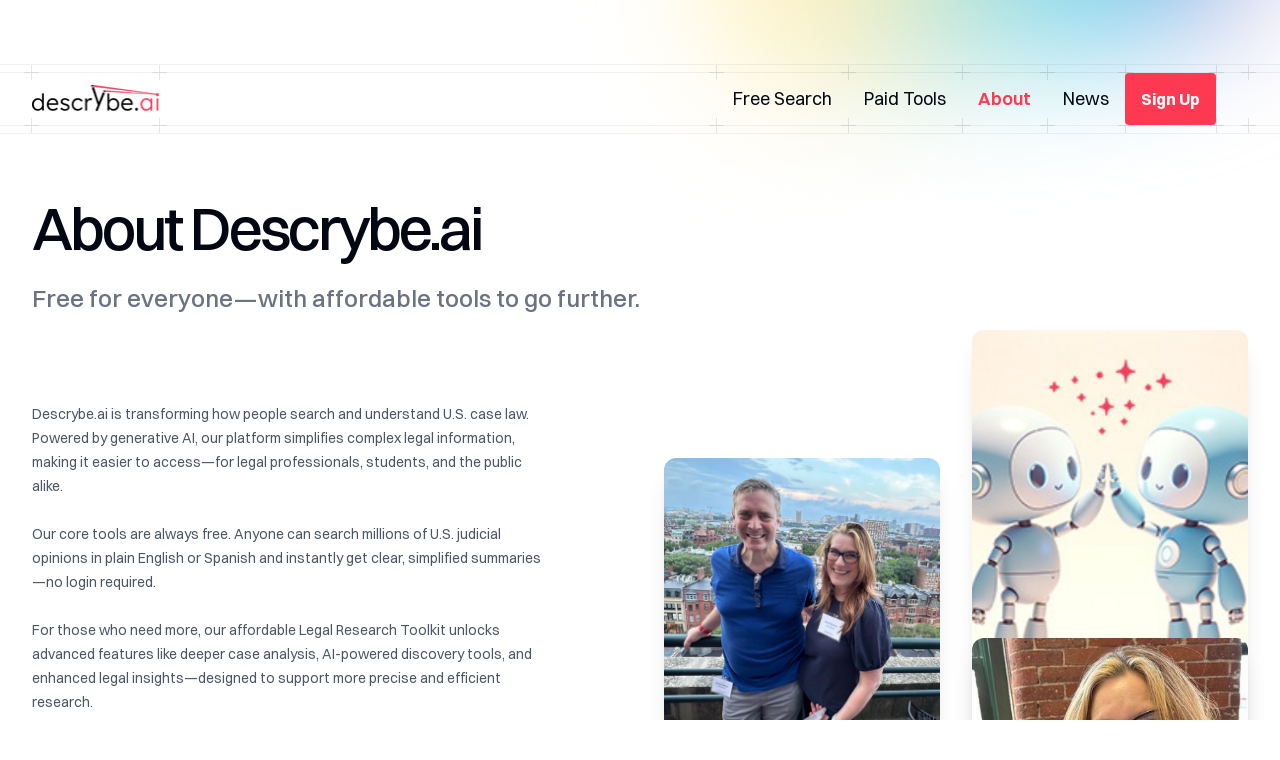

--- FILE ---
content_type: text/html; charset=utf-8
request_url: https://descrybe.ai/about
body_size: 11628
content:
<!DOCTYPE html><html lang="en"><head><meta charSet="utf-8"/><meta name="viewport" content="width=device-width, initial-scale=1"/><link rel="preload" as="image" href="https://des-cms.nyc3.cdn.digitaloceanspaces.com/media/Rich%20and%20Kara%20Orrick.jpg"/><link rel="preload" as="image" href="https://des-cms.nyc3.cdn.digitaloceanspaces.com/media/Robots.jpg"/><link rel="preload" as="image" href="https://des-cms.nyc3.cdn.digitaloceanspaces.com/media/TECHSHOW.jpg"/><link rel="preload" as="image" href="https://des-cms.nyc3.cdn.digitaloceanspaces.com/media/Kara%20Webby.jpg"/><link rel="preload" as="image" href="https://des-cms.nyc3.cdn.digitaloceanspaces.com/media/Kara%20Peterson%20and%20Richard%20DiBona%20homepage.jpg"/><link rel="preload" as="image" href="https://des-cms.nyc3.cdn.digitaloceanspaces.com/media/Dazza%20SQ.png"/><link rel="preload" as="image" href="https://des-cms.nyc3.cdn.digitaloceanspaces.com/media/Ken_Friedman%20SQ.jpg"/><link rel="preload" as="image" href="https://des-cms.nyc3.cdn.digitaloceanspaces.com/media/Megan%20S%40.png"/><link rel="preload" as="image" href="https://des-cms.nyc3.cdn.digitaloceanspaces.com/media/Rebecca%20Fordon%20Headshot.png"/><link rel="stylesheet" href="/_next/static/css/4c7235e832a5709d.css" data-precedence="next"/><link rel="preload" as="script" fetchPriority="low" href="/_next/static/chunks/webpack-16f689043ca3078a.js"/><script src="/_next/static/chunks/beaaab2b-4660d16ad0e1e1b0.js" async=""></script><script src="/_next/static/chunks/2783-c0ad7d82cb53d514.js" async=""></script><script src="/_next/static/chunks/main-app-b03c671e75083034.js" async=""></script><script src="/_next/static/chunks/3eab0ebf-cc99bcaa6004fd6d.js" async=""></script><script src="/_next/static/chunks/1297-abd2ad3b58f2149f.js" async=""></script><script src="/_next/static/chunks/app/(website)/layout-3fafa6d77a125519.js" async=""></script><script src="https://clerk.descrybe.ai/npm/@clerk/clerk-js@5/dist/clerk.browser.js" data-clerk-js-script="true" async="" crossorigin="anonymous" data-clerk-publishable-key="pk_live_Y2xlcmsuZGVzY3J5YmUuYWkk"></script><script src="/_next/static/chunks/39231027-cf880ead155310a6.js" async=""></script><script src="/_next/static/chunks/5314-caf52bc221b807f1.js" async=""></script><script src="/_next/static/chunks/6904-03a22408bc383c39.js" async=""></script><script src="/_next/static/chunks/7986-799c99411f71e027.js" async=""></script><script src="/_next/static/chunks/app/(website)/about/page-e1ffe06fb73e5ac1.js" async=""></script><link rel="preload" href="https://www.googletagmanager.com/gtag/js?id=G-Z8M27NK53G" as="script"/><link rel="icon" type="image/png" sizes="16x16" href="https://descrybe.nyc3.cdn.digitaloceanspaces.com/logos/favicon-16x16.png"/><link rel="icon" type="image/png" sizes="32x32" href="https://descrybe.nyc3.cdn.digitaloceanspaces.com/logos/favicon-32x32.png"/><link rel="icon" type="image/png" sizes="48x48" href="https://descrybe.nyc3.cdn.digitaloceanspaces.com/logos/favicon-48x48.png"/><link rel="icon" type="image/png" sizes="192x192" href="https://descrybe.nyc3.cdn.digitaloceanspaces.com/logos/favicon-192x192.png"/><link rel="apple-touch-icon" type="image/png" sizes="167x167" href="https://descrybe.nyc3.cdn.digitaloceanspaces.com/logos/favicon-167x167.png"/><link rel="apple-touch-icon" type="image/png" sizes="180x180" href="https://descrybe.nyc3.cdn.digitaloceanspaces.com/logos/favicon-180x180.png"/><title>Company - Descrybe</title><meta name="description" content="We’re on a mission to transform access to the law."/><link rel="stylesheet" href="https://api.fontshare.com/css?f%5B%5D=switzer@400,500,600,700&amp;display=swap"/><script src="/_next/static/chunks/polyfills-42372ed130431b0a.js" noModule=""></script></head><body class="text-gray-950 antialiased"><main class="overflow-hidden"><div class="relative mx-auto max-w-7xl"><div class="absolute -right-60 -top-44 h-60 w-[36rem] transform-gpu md:right-0 bg-[linear-gradient(115deg,var(--tw-gradient-stops))] from-[#FFF1BE] from-[28%] via-[#63D1F4] via-[70%] to-[#EE87CB] rotate-[-10deg] rounded-full blur-3xl"></div></div><div class="px-6 lg:px-8"><div class="mx-auto max-w-2xl lg:max-w-7xl"><header class="pt-12 sm:pt-16" data-headlessui-state=""><div class=""><div class="relative flex justify-between group/row relative isolate pt-[calc(theme(spacing.2)+1px)] last:pb-[calc(theme(spacing.2)+1px)]"><div aria-hidden="true" class="absolute inset-y-0 left-1/2 -z-10 w-screen -translate-x-1/2"><div class="absolute inset-x-0 top-0 border-t border-black/5"></div><div class="absolute inset-x-0 top-2 border-t border-black/5"></div><div class="absolute inset-x-0 bottom-0 hidden border-b border-black/5 group-last/row:block"></div><div class="absolute inset-x-0 bottom-2 hidden border-b border-black/5 group-last/row:block"></div></div><div class="relative flex gap-6"><div class="py-3 group/item relative"><svg viewBox="0 0 15 15" aria-hidden="true" class="hidden group-first/item:block absolute size-[15px] fill-black/10 -top-2 -left-2"><path d="M8 0H7V7H0V8H7V15H8V8H15V7H8V0Z"></path></svg><svg viewBox="0 0 15 15" aria-hidden="true" class="absolute size-[15px] fill-black/10 -top-2 -right-2"><path d="M8 0H7V7H0V8H7V15H8V8H15V7H8V0Z"></path></svg><svg viewBox="0 0 15 15" aria-hidden="true" class="hidden group-last/row:group-first/item:block absolute size-[15px] fill-black/10 -bottom-2 -left-2"><path d="M8 0H7V7H0V8H7V15H8V8H15V7H8V0Z"></path></svg><svg viewBox="0 0 15 15" aria-hidden="true" class="hidden group-last/row:block absolute size-[15px] fill-black/10 -bottom-2 -right-2"><path d="M8 0H7V7H0V8H7V15H8V8H15V7H8V0Z"></path></svg><a title="Home" href="/"><img alt="descrybe logo" loading="lazy" width="127" height="34" decoding="async" data-nimg="1" style="color:transparent" srcSet="/_next/image?url=https%3A%2F%2Fdescrybe.nyc3.cdn.digitaloceanspaces.com%2Flogos%2Fdescrybe_logo_new.png&amp;w=128&amp;q=75 1x, /_next/image?url=https%3A%2F%2Fdescrybe.nyc3.cdn.digitaloceanspaces.com%2Flogos%2Fdescrybe_logo_new.png&amp;w=256&amp;q=75 2x" src="/_next/image?url=https%3A%2F%2Fdescrybe.nyc3.cdn.digitaloceanspaces.com%2Flogos%2Fdescrybe_logo_new.png&amp;w=256&amp;q=75"/></a></div></div><nav class="relative hidden lg:flex"><div class="relative flex group/item relative"><svg viewBox="0 0 15 15" aria-hidden="true" class="hidden group-first/item:block absolute size-[15px] fill-black/10 -top-2 -left-2"><path d="M8 0H7V7H0V8H7V15H8V8H15V7H8V0Z"></path></svg><svg viewBox="0 0 15 15" aria-hidden="true" class="absolute size-[15px] fill-black/10 -top-2 -right-2"><path d="M8 0H7V7H0V8H7V15H8V8H15V7H8V0Z"></path></svg><svg viewBox="0 0 15 15" aria-hidden="true" class="hidden group-last/row:group-first/item:block absolute size-[15px] fill-black/10 -bottom-2 -left-2"><path d="M8 0H7V7H0V8H7V15H8V8H15V7H8V0Z"></path></svg><svg viewBox="0 0 15 15" aria-hidden="true" class="hidden group-last/row:block absolute size-[15px] fill-black/10 -bottom-2 -right-2"><path d="M8 0H7V7H0V8H7V15H8V8H15V7H8V0Z"></path></svg><a class="flex items-center text-base text-lg text-gray-950 px-4 py-3 font-normal  bg-blend-multiply data-[hover]:bg-black/[2.5%]" href="/search">Free Search</a></div><div class="relative flex group/item relative"><svg viewBox="0 0 15 15" aria-hidden="true" class="hidden group-first/item:block absolute size-[15px] fill-black/10 -top-2 -left-2"><path d="M8 0H7V7H0V8H7V15H8V8H15V7H8V0Z"></path></svg><svg viewBox="0 0 15 15" aria-hidden="true" class="absolute size-[15px] fill-black/10 -top-2 -right-2"><path d="M8 0H7V7H0V8H7V15H8V8H15V7H8V0Z"></path></svg><svg viewBox="0 0 15 15" aria-hidden="true" class="hidden group-last/row:group-first/item:block absolute size-[15px] fill-black/10 -bottom-2 -left-2"><path d="M8 0H7V7H0V8H7V15H8V8H15V7H8V0Z"></path></svg><svg viewBox="0 0 15 15" aria-hidden="true" class="hidden group-last/row:block absolute size-[15px] fill-black/10 -bottom-2 -right-2"><path d="M8 0H7V7H0V8H7V15H8V8H15V7H8V0Z"></path></svg><a class="flex items-center text-base text-lg text-gray-950 px-4 py-3 font-normal  bg-blend-multiply data-[hover]:bg-black/[2.5%]" href="/features">Paid Tools</a></div><div class="relative flex group/item relative"><svg viewBox="0 0 15 15" aria-hidden="true" class="hidden group-first/item:block absolute size-[15px] fill-black/10 -top-2 -left-2"><path d="M8 0H7V7H0V8H7V15H8V8H15V7H8V0Z"></path></svg><svg viewBox="0 0 15 15" aria-hidden="true" class="absolute size-[15px] fill-black/10 -top-2 -right-2"><path d="M8 0H7V7H0V8H7V15H8V8H15V7H8V0Z"></path></svg><svg viewBox="0 0 15 15" aria-hidden="true" class="hidden group-last/row:group-first/item:block absolute size-[15px] fill-black/10 -bottom-2 -left-2"><path d="M8 0H7V7H0V8H7V15H8V8H15V7H8V0Z"></path></svg><svg viewBox="0 0 15 15" aria-hidden="true" class="hidden group-last/row:block absolute size-[15px] fill-black/10 -bottom-2 -right-2"><path d="M8 0H7V7H0V8H7V15H8V8H15V7H8V0Z"></path></svg><a class="flex items-center text-base text-lg text-logo px-4 py-3 font-semibold  bg-blend-multiply data-[hover]:bg-black/[2.5%]" href="/about">About</a></div><div class="relative flex group/item relative"><svg viewBox="0 0 15 15" aria-hidden="true" class="hidden group-first/item:block absolute size-[15px] fill-black/10 -top-2 -left-2"><path d="M8 0H7V7H0V8H7V15H8V8H15V7H8V0Z"></path></svg><svg viewBox="0 0 15 15" aria-hidden="true" class="absolute size-[15px] fill-black/10 -top-2 -right-2"><path d="M8 0H7V7H0V8H7V15H8V8H15V7H8V0Z"></path></svg><svg viewBox="0 0 15 15" aria-hidden="true" class="hidden group-last/row:group-first/item:block absolute size-[15px] fill-black/10 -bottom-2 -left-2"><path d="M8 0H7V7H0V8H7V15H8V8H15V7H8V0Z"></path></svg><svg viewBox="0 0 15 15" aria-hidden="true" class="hidden group-last/row:block absolute size-[15px] fill-black/10 -bottom-2 -right-2"><path d="M8 0H7V7H0V8H7V15H8V8H15V7H8V0Z"></path></svg><a class="flex items-center text-base text-lg text-gray-950 px-4 py-3 font-normal  bg-blend-multiply data-[hover]:bg-black/[2.5%]" href="/news">News</a></div><div class="relative flex group/item relative"><svg viewBox="0 0 15 15" aria-hidden="true" class="hidden group-first/item:block absolute size-[15px] fill-black/10 -top-2 -left-2"><path d="M8 0H7V7H0V8H7V15H8V8H15V7H8V0Z"></path></svg><svg viewBox="0 0 15 15" aria-hidden="true" class="absolute size-[15px] fill-black/10 -top-2 -right-2"><path d="M8 0H7V7H0V8H7V15H8V8H15V7H8V0Z"></path></svg><svg viewBox="0 0 15 15" aria-hidden="true" class="hidden group-last/row:group-first/item:block absolute size-[15px] fill-black/10 -bottom-2 -left-2"><path d="M8 0H7V7H0V8H7V15H8V8H15V7H8V0Z"></path></svg><svg viewBox="0 0 15 15" aria-hidden="true" class="hidden group-last/row:block absolute size-[15px] fill-black/10 -bottom-2 -right-2"><path d="M8 0H7V7H0V8H7V15H8V8H15V7H8V0Z"></path></svg><a class=" inline-flex            /* let it stay inline with the rest of the nav */ items-center           /* vertical centering  */ justify-center         /* horizontal centering */ px-4 py-2 text-base font-bold leading-none           /* kill the extra line-height ‘air’ */ text-white bg-logo rounded " href="/pricing">Sign Up</a></div><div class="relative flex px-4 group/item relative"><svg viewBox="0 0 15 15" aria-hidden="true" class="hidden group-first/item:block absolute size-[15px] fill-black/10 -top-2 -left-2"><path d="M8 0H7V7H0V8H7V15H8V8H15V7H8V0Z"></path></svg><svg viewBox="0 0 15 15" aria-hidden="true" class="absolute size-[15px] fill-black/10 -top-2 -right-2"><path d="M8 0H7V7H0V8H7V15H8V8H15V7H8V0Z"></path></svg><svg viewBox="0 0 15 15" aria-hidden="true" class="hidden group-last/row:group-first/item:block absolute size-[15px] fill-black/10 -bottom-2 -left-2"><path d="M8 0H7V7H0V8H7V15H8V8H15V7H8V0Z"></path></svg><svg viewBox="0 0 15 15" aria-hidden="true" class="hidden group-last/row:block absolute size-[15px] fill-black/10 -bottom-2 -right-2"><path d="M8 0H7V7H0V8H7V15H8V8H15V7H8V0Z"></path></svg></div></nav><button class="flex size-12 items-center justify-center self-center rounded-lg data-[hover]:bg-black/5 lg:hidden" aria-label="Open main menu" id="headlessui-disclosure-button-:R1p9uulfb:" type="button" aria-expanded="false" data-headlessui-state=""><svg xmlns="http://www.w3.org/2000/svg" viewBox="0 0 24 24" fill="currentColor" aria-hidden="true" data-slot="icon" class="size-6"><path fill-rule="evenodd" d="M3 9a.75.75 0 0 1 .75-.75h16.5a.75.75 0 0 1 0 1.5H3.75A.75.75 0 0 1 3 9Zm0 6.75a.75.75 0 0 1 .75-.75h16.5a.75.75 0 0 1 0 1.5H3.75a.75.75 0 0 1-.75-.75Z" clip-rule="evenodd"></path></svg></button></div></div></header></div></div><div class="mt-16 px-6 lg:px-8"><div class="mx-auto max-w-2xl lg:max-w-7xl"><h1 class="text-pretty text-4xl font-medium tracking-tighter text-gray-950 data-[dark]:text-white sm:text-6xl">About Descrybe.ai</h1><p class="mt-6 max-w-3xl text-2xl font-medium text-gray-500">Free for everyone—with affordable tools to go further.</p><section class="mt-16 grid grid-cols-1 lg:grid-cols-2 lg:gap-12"><div class="max-w-lg"><h2 class="text-2xl font-medium tracking-tight"></h2><div class="mt-6 text-sm/6 text-gray-600"><pre class="font-sans whitespace-pre-wrap break-words">Descrybe.ai is transforming how people search and understand U.S. case law. Powered by generative AI, our platform simplifies complex legal information, making it easier to access—for legal professionals, students, and the public alike.

Our core tools are always free. Anyone can search millions of U.S. judicial opinions in plain English or Spanish and instantly get clear, simplified summaries—no login required.

For those who need more, our affordable Legal Research Toolkit unlocks advanced features like deeper case analysis, AI-powered discovery tools, and enhanced legal insights—designed to support more precise and efficient research.

Since our launch in summer 2023, we’ve made over 3.6 million court decisions searchable and summarized. Our coverage includes state supreme courts, appellate courts, federal district and appellate courts, the U.S. Supreme Court, and U.S. bankruptcy courts.

Descrybe.ai has been honored with several industry recognitions, including being named a two-time honoree of the American Legal Technology Awards 2024, receiving a Silver Anthem Award 2024, and being recognized as a finalist for both the Legalweek Leaders in Tech Law Awards and the Webby Awards in 2024 and 2025. Additionally, our co-founder was named to the ABA Women of Legal Tech 2024 list.

At Descrybe.ai, we believe access to the law should be a right—not a privilege. Your feedback helps us keep building tools that matter. Please reach out using the contact info in the footer.

Thanks for visiting!</pre></div></div><div class="pt-20 lg:row-span-2 lg:-mr-16 xl:mr-auto"><div class="-mx-8 grid grid-cols-2 gap-4 sm:-mx-16 sm:grid-cols-4 lg:mx-0 lg:grid-cols-2 lg:gap-4 xl:gap-8"><div class="aspect-square overflow-hidden rounded-xl shadow-xl outline-1 -outline-offset-1 outline-black/10"><img alt="Rich and Kara" src="https://des-cms.nyc3.cdn.digitaloceanspaces.com/media/Rich%20and%20Kara%20Orrick.jpg" class="block size-full object-cover"/></div><div class="-mt-8 aspect-square overflow-hidden rounded-xl shadow-xl outline-1 -outline-offset-1 outline-black/10 lg:-mt-32"><img alt="Robots High Five" src="https://des-cms.nyc3.cdn.digitaloceanspaces.com/media/Robots.jpg" class="block size-full object-cover"/></div><div class="aspect-square overflow-hidden rounded-xl shadow-xl outline-1 -outline-offset-1 outline-black/10"><img alt="ABA TECHSHOW" src="https://des-cms.nyc3.cdn.digitaloceanspaces.com/media/TECHSHOW.jpg" class="block size-full object-cover"/></div><div class="-mt-8 aspect-square overflow-hidden rounded-xl shadow-xl outline-1 -outline-offset-1 outline-black/10 lg:-mt-32"><img alt="Kara and Webby" src="https://des-cms.nyc3.cdn.digitaloceanspaces.com/media/Kara%20Webby.jpg" class="block size-full object-cover"/></div></div></div><div class="max-lg:mt-16 lg:col-span-1"><h2 class="font-mono text-xs/5 font-semibold uppercase tracking-widest text-gray-500 data-[dark]:text-gray-400">The Numbers</h2><hr class="mt-6 border-t border-gray-200"/><dl class="mt-6 grid grid-cols-1 gap-x-8 gap-y-4 sm:grid-cols-2"><div class="flex flex-col gap-y-2 border-b border-dotted border-gray-200 pb-4"><dt class="text-sm/6 text-gray-600">Hours of processing</dt><dd class="order-first text-6xl font-medium tracking-tight"><span>106.0</span>K</dd></div><div class="flex flex-col gap-y-2 border-b border-dotted border-gray-200 pb-4"><dt class="text-sm/6 text-gray-600">Words processed</dt><dd class="order-first text-6xl font-medium tracking-tight"><span>6.0</span>B</dd></div><div class="flex flex-col gap-y-2 max-sm:border-b max-sm:border-dotted max-sm:border-gray-200 max-sm:pb-4"><dt class="text-sm/6 text-gray-600">Judicial opinions summarized</dt><dd class="order-first text-6xl font-medium tracking-tight"><span>2.9</span>M</dd></div><div class="flex flex-col gap-y-2"><dt class="text-sm/6 text-gray-600">Searches per day</dt><dd class="order-first text-6xl font-medium tracking-tight"><span>2.5</span>K</dd></div></dl></div></section></div></div><div class="mt-32 mb-32 px-6 lg:px-8"><div class="mx-auto max-w-2xl lg:max-w-7xl"><h2 class="font-mono text-xs/5 font-semibold uppercase tracking-widest text-gray-500 data-[dark]:text-gray-400">Who We Are </h2><h3 class="mt-2 text-pretty text-4xl font-medium tracking-tighter text-gray-950 data-[dark]:text-white sm:text-6xl">Meet our founders </h3><p class="mt-6 max-w-3xl text-2xl font-medium text-gray-500">On a mission to democratize access to the law.</p><div class="mt-12 grid grid-cols-1 gap-12 lg:grid-cols-2"><div class="max-w-lg"><div class="text-lg text-gray-600"><pre class="font-sans whitespace-pre-wrap break-words">Descrybe.ai was founded in Greater Boston by Kara Peterson and Richard DiBona, a husband-and-wife team united by a shared passion for technology, access to the law, and the democratization of information.

Kara is a marketing and communications leader focused on organizations advancing social justice. A frequent speaker at conferences and on podcasts, she explores how AI can be harnessed to drive meaningful social impact.

Rich is a seasoned software engineer with deep expertise in applying emerging technologies to complex problems. He is widely recognized as a leading expert in the use of AI for legal research and a passionate advocate for using AI as a force for good.

Together, they are strong advocates for diversity and empowerment in tech, with a shared commitment to advancing representation in AI—ensuring that those shaping tomorrow’s tools reflect the full diversity of the world they’re built to serve.</pre></div></div><div class="max-lg:order-first max-lg:max-w-lg"><div class="aspect-[3/2] overflow-hidden rounded-xl shadow-xl outline-1 -outline-offset-1 outline-black/10"><img alt="Co-Founders" src="https://des-cms.nyc3.cdn.digitaloceanspaces.com/media/Kara%20Peterson%20and%20Richard%20DiBona%20homepage.jpg" class="block size-full object-cover"/></div></div></div><h3 class="mt-24 font-mono text-xs/5 font-semibold uppercase tracking-widest text-gray-500 data-[dark]:text-gray-400">Our Advisors</h3><hr class="mt-6 border-t border-gray-200"/><ul role="list" class="mx-auto mt-20 grid max-w-2xl grid-cols-1 gap-x-8 gap-y-16 sm:grid-cols-2 lg:mx-0 lg:max-w-none lg:grid-cols-4"><li class="flex flex-col items-center text-center"><img alt="Dazza Greenwood headshot" src="https://des-cms.nyc3.cdn.digitaloceanspaces.com/media/Dazza%20SQ.png" class="mx-auto h-56 w-56 rounded-full"/><h3 class="mt-6 text-base font-semibold leading-7 tracking-tight text-gray-900">Dazza Greenwood </h3><h3 class="text-base leading-7 tracking-tight text-gray-600">Strategic Advisor </h3><p class="text-sm leading-6 text-gray-600 max-w-[16rem]">Founder of CIVICS.com, Researcher at MIT Media Lab, and Lecturer at MIT Connection Science</p></li><li class="flex flex-col items-center text-center"><img alt="Ken Friedman" src="https://des-cms.nyc3.cdn.digitaloceanspaces.com/media/Ken_Friedman%20SQ.jpg" class="mx-auto h-56 w-56 rounded-full"/><h3 class="mt-6 text-base font-semibold leading-7 tracking-tight text-gray-900">Ken Friedman</h3><h3 class="text-base leading-7 tracking-tight text-gray-600">Strategic Advisor</h3><p class="text-sm leading-6 text-gray-600 max-w-[16rem]">Founder of the Legal Tech Practice Group at L&amp;F Brown, P.C. and  former Vice President at LegalZoom.</p></li><li class="flex flex-col items-center text-center"><img alt="Dr. Megan Ma Headshot" src="https://des-cms.nyc3.cdn.digitaloceanspaces.com/media/Megan%20S%40.png" class="mx-auto h-56 w-56 rounded-full"/><h3 class="mt-6 text-base font-semibold leading-7 tracking-tight text-gray-900">Dr. Megan Ma</h3><h3 class="text-base leading-7 tracking-tight text-gray-600">Strategic Advisor</h3><p class="text-sm leading-6 text-gray-600 max-w-[16rem]">Executive Director, Stanford Legal Innovation through Frontier Technology Lab (liftlab)</p></li><li class="flex flex-col items-center text-center"><img alt="Rebecca Fordon" src="https://des-cms.nyc3.cdn.digitaloceanspaces.com/media/Rebecca%20Fordon%20Headshot.png" class="mx-auto h-56 w-56 rounded-full"/><h3 class="mt-6 text-base font-semibold leading-7 tracking-tight text-gray-900">Rebecca Fordon</h3><h3 class="text-base leading-7 tracking-tight text-gray-600">Strategic Advisor</h3><p class="text-sm leading-6 text-gray-600 max-w-[16rem]">Reference Librarian and Adjunct Professor, The Ohio State University Moritz College of Law </p></li></ul></div></div><footer><div class="relative bg-main-gradient"><div class="absolute inset-2 rounded-4xl bg-white/80"></div><div class="px-6 lg:px-8"><div class="mx-auto max-w-2xl lg:max-w-7xl"><div class="relative pb-16 pt-20 text-center sm:py-24"><hgroup><h2 class="font-mono text-xs/5 font-semibold uppercase tracking-widest text-gray-500 data-[dark]:text-gray-400">subscribe to our newsletter</h2><p class="mt-6 text-3xl font-medium tracking-tight text-gray-950 sm:text-5xl">The latest updates sent to your inbox</p><form class="mt-6 sm:flex sm:max-w-md mx-auto" action="https://descrybe.us14.list-manage.com/subscribe/post?u=3f8aa3b81d10772eea6527201&amp;id=d2764ecad6&amp;f_id=00af9ee0f0" method="POST"><label for="email-address" class="sr-only">Email address</label><input type="email" id="mce-EMAIL" autoComplete="email" required="" class="w-full min-w-0 appearance-none rounded-md border-0 bg-white px-3 py-1.5 text-base text-gray-900 shadow-sm ring-1 ring-inset ring-gray-300 placeholder:text-gray-400 focus:ring-2 focus:ring-inset focus:ring-gray-600 sm:w-64 sm:text-sm sm:leading-6 xl:w-full" placeholder="Enter your email" name="EMAIL"/><div class="mt-4 sm:ml-4 sm:mt-0 sm:flex-shrink-0"><button type="submit" class="flex w-full items-center justify-center rounded-md px-3 py-2 text-sm font-semibold shadow-sm focus-visible:outline focus-visible:outline-2 focus-visible:outline-offset-2 focus-visible:outline-indigo-600 inline-flex items-center justify-center px-4 py-[calc(theme(spacing.2)-1px)] rounded-full border border-transparent bg-gray-950 shadow-md whitespace-nowrap text-base font-medium text-white data-[disabled]:bg-gray-950 data-[hover]:bg-gray-800 data-[disabled]:opacity-40" data-headlessui-state="">Subscribe</button></div></form></hgroup></div><div class="pb-16"><div class="group/row relative isolate pt-[calc(theme(spacing.2)+1px)] last:pb-[calc(theme(spacing.2)+1px)]"><div aria-hidden="true" class="absolute inset-y-0 left-1/2 -z-10 w-screen -translate-x-1/2"><div class="absolute inset-x-0 top-0 border-t border-black/5"></div><div class="absolute inset-x-0 top-2 border-t border-black/5"></div><div class="absolute inset-x-0 bottom-0 hidden border-b border-black/5 group-last/row:block"></div><div class="absolute inset-x-0 bottom-2 hidden border-b border-black/5 group-last/row:block"></div></div><div class="grid grid-cols-2 gap-y-10 pb-6 lg:grid-cols-6 lg:gap-8"><div class="col-span-2 flex"><div class="pt-6 lg:pb-6 group/item relative"><svg viewBox="0 0 15 15" aria-hidden="true" class="hidden group-first/item:block absolute size-[15px] fill-black/10 -top-2 -left-2"><path d="M8 0H7V7H0V8H7V15H8V8H15V7H8V0Z"></path></svg><svg viewBox="0 0 15 15" aria-hidden="true" class="absolute size-[15px] fill-black/10 -top-2 -right-2"><path d="M8 0H7V7H0V8H7V15H8V8H15V7H8V0Z"></path></svg><svg viewBox="0 0 15 15" aria-hidden="true" class="hidden group-last/row:group-first/item:block absolute size-[15px] fill-black/10 -bottom-2 -left-2"><path d="M8 0H7V7H0V8H7V15H8V8H15V7H8V0Z"></path></svg><svg viewBox="0 0 15 15" aria-hidden="true" class="hidden group-last/row:block absolute size-[15px] fill-black/10 -bottom-2 -right-2"><path d="M8 0H7V7H0V8H7V15H8V8H15V7H8V0Z"></path></svg><img alt="descrybe logo" loading="lazy" width="127" height="34" decoding="async" data-nimg="1" style="color:transparent" srcSet="/_next/image?url=https%3A%2F%2Fdescrybe.nyc3.cdn.digitaloceanspaces.com%2Flogos%2Fdescrybe_logo_new.png&amp;w=128&amp;q=75 1x, /_next/image?url=https%3A%2F%2Fdescrybe.nyc3.cdn.digitaloceanspaces.com%2Flogos%2Fdescrybe_logo_new.png&amp;w=256&amp;q=75 2x" src="/_next/image?url=https%3A%2F%2Fdescrybe.nyc3.cdn.digitaloceanspaces.com%2Flogos%2Fdescrybe_logo_new.png&amp;w=256&amp;q=75"/></div></div><div class="col-span-2 grid grid-cols-2 gap-x-8 gap-y-12 lg:col-span-4 lg:grid-cols-subgrid lg:pt-6"><div><h3 class="text-sm/6 font-medium text-gray-950/50">Features</h3><ul class="mt-6 space-y-4 text-sm/6"><li><a class="font-medium text-gray-950 data-[hover]:text-gray-950/75" data-headlessui-state="" href="/search">Natural Language Search</a></li><li><a class="font-medium text-gray-950 data-[hover]:text-gray-950/75" data-headlessui-state="" href="/features">Legal Research Toolkit</a></li></ul></div><div><h3 class="text-sm/6 font-medium text-gray-950/50">Company</h3><ul class="mt-6 space-y-4 text-sm/6"><li><a class="font-medium text-gray-950 data-[hover]:text-gray-950/75" data-headlessui-state="" href="/about">About</a></li><li><a class="font-medium text-gray-950 data-[hover]:text-gray-950/75" data-headlessui-state="" href="/news">News</a></li><li><a class="font-medium text-gray-950 data-[hover]:text-gray-950/75" data-headlessui-state="" href="/pricing">Pricing</a></li><li><a class="font-medium text-gray-950 data-[hover]:text-gray-950/75" data-headlessui-state="" href="/support-us">Support Us</a></li></ul></div><div><h3 class="text-sm/6 font-medium text-gray-950/50">Help</h3><ul class="mt-6 space-y-4 text-sm/6"><li><a class="font-medium text-gray-950 data-[hover]:text-gray-950/75" data-headlessui-state="" href="/faq">FAQ</a></li><li><a class="font-medium text-gray-950 data-[hover]:text-gray-950/75" data-headlessui-state="" href="/notes">Release Notes</a></li></ul></div><div><h3 class="text-sm/6 font-medium text-gray-950/50">Legal</h3><ul class="mt-6 space-y-4 text-sm/6"><li><a class="font-medium text-gray-950 data-[hover]:text-gray-950/75" data-headlessui-state="" href="/legal/terms">Terms of service</a></li><li><a class="font-medium text-gray-950 data-[hover]:text-gray-950/75" data-headlessui-state="" href="/legal/privacy">Privacy policy</a></li></ul></div></div></div></div><div class="flex justify-between group/row relative isolate pt-[calc(theme(spacing.2)+1px)] last:pb-[calc(theme(spacing.2)+1px)]"><div aria-hidden="true" class="absolute inset-y-0 left-1/2 -z-10 w-screen -translate-x-1/2"><div class="absolute inset-x-0 top-0 border-t border-black/5"></div><div class="absolute inset-x-0 top-2 border-t border-black/5"></div><div class="absolute inset-x-0 bottom-0 hidden border-b border-black/5 group-last/row:block"></div><div class="absolute inset-x-0 bottom-2 hidden border-b border-black/5 group-last/row:block"></div></div><div><div class="py-3 group/item relative"><svg viewBox="0 0 15 15" aria-hidden="true" class="hidden group-first/item:block absolute size-[15px] fill-black/10 -top-2 -left-2"><path d="M8 0H7V7H0V8H7V15H8V8H15V7H8V0Z"></path></svg><svg viewBox="0 0 15 15" aria-hidden="true" class="absolute size-[15px] fill-black/10 -top-2 -right-2"><path d="M8 0H7V7H0V8H7V15H8V8H15V7H8V0Z"></path></svg><svg viewBox="0 0 15 15" aria-hidden="true" class="hidden group-last/row:group-first/item:block absolute size-[15px] fill-black/10 -bottom-2 -left-2"><path d="M8 0H7V7H0V8H7V15H8V8H15V7H8V0Z"></path></svg><svg viewBox="0 0 15 15" aria-hidden="true" class="hidden group-last/row:block absolute size-[15px] fill-black/10 -bottom-2 -right-2"><path d="M8 0H7V7H0V8H7V15H8V8H15V7H8V0Z"></path></svg><div class="text-sm/6 text-gray-950">© <!-- -->2026<!-- --> descrybe, LLC.  — <a class="text-logo active:text-logo hover:text-logo" data-headlessui-state="" href="/cdn-cgi/l/email-protection#deb7b0b8b19ebabbadbdaca7bcbbf0bdb1b3"><span class="__cf_email__" data-cfemail="4f262129200f2b2a3c2c3d362d2a612c2022">[email&#160;protected]</span></a><p>321 Walnut St #312, Newton, MA 02460</p></div></div></div><div class="flex"><div class="flex items-center gap-8 py-3 group/item relative"><svg viewBox="0 0 15 15" aria-hidden="true" class="hidden group-first/item:block absolute size-[15px] fill-black/10 -top-2 -left-2"><path d="M8 0H7V7H0V8H7V15H8V8H15V7H8V0Z"></path></svg><svg viewBox="0 0 15 15" aria-hidden="true" class="absolute size-[15px] fill-black/10 -top-2 -right-2"><path d="M8 0H7V7H0V8H7V15H8V8H15V7H8V0Z"></path></svg><svg viewBox="0 0 15 15" aria-hidden="true" class="hidden group-last/row:group-first/item:block absolute size-[15px] fill-black/10 -bottom-2 -left-2"><path d="M8 0H7V7H0V8H7V15H8V8H15V7H8V0Z"></path></svg><svg viewBox="0 0 15 15" aria-hidden="true" class="hidden group-last/row:block absolute size-[15px] fill-black/10 -bottom-2 -right-2"><path d="M8 0H7V7H0V8H7V15H8V8H15V7H8V0Z"></path></svg><a target="_blank" aria-label="Visit us on YouTube" class="text-gray-950 data-[hover]:text-gray-950/75" data-headlessui-state="" href="https://www.youtube.com/@descrybe"><svg fill="currentColor" viewBox="0 0 24 24" class="size-6"><path fill-rule="evenodd" d="M19.812 5.418c.861.23 1.538.907 1.768 1.768C21.998 8.746 22 12 22 12s0 3.255-.418 4.814a2.504 2.504 0 0 1-1.768 1.768c-1.56.419-7.814.419-7.814.419s-6.255 0-7.814-.419a2.505 2.505 0 0 1-1.768-1.768C2 15.255 2 12 2 12s0-3.255.417-4.814a2.507 2.507 0 0 1 1.768-1.768C5.744 5 11.998 5 11.998 5s6.255 0 7.814.418ZM15.194 12 10 15V9l5.194 3Z" clip-rule="evenodd"></path></svg></a><a target="_blank" aria-label="Visit us on Instagram" class="text-gray-950 data-[hover]:text-gray-950/75" data-headlessui-state="" href="https://www.instagram.com/descrybe_ai"><svg class="size-4" viewBox="0 0 24 24" fill="currentColor"><path fill-rule="evenodd" d="M12.315 2c2.43 0 2.784.013 3.808.06 1.064.049 1.791.218 2.427.465a4.902 4.902 0 011.772 1.153 4.902 4.902 0 011.153 1.772c.247.636.416 1.363.465 2.427.048 1.067.06 1.407.06 4.123v.08c0 2.643-.012 2.987-.06 4.043-.049 1.064-.218 1.791-.465 2.427a4.902 4.902 0 01-1.153 1.772 4.902 4.902 0 01-1.772 1.153c-.636.247-1.363.416-2.427.465-1.067.048-1.407.06-4.123.06h-.08c-2.643 0-2.987-.012-4.043-.06-1.064-.049-1.791-.218-2.427-.465a4.902 4.902 0 01-1.772-1.153 4.902 4.902 0 01-1.153-1.772c-.247-.636-.416-1.363-.465-2.427-.047-1.024-.06-1.379-.06-3.808v-.63c0-2.43.013-2.784.06-3.808.049-1.064.218-1.791.465-2.427a4.902 4.902 0 011.153-1.772A4.902 4.902 0 015.45 2.525c.636-.247 1.363-.416 2.427-.465C8.901 2.013 9.256 2 11.685 2h.63zm-.081 1.802h-.468c-2.456 0-2.784.011-3.807.058-.975.045-1.504.207-1.857.344-.467.182-.8.398-1.15.748-.35.35-.566.683-.748 1.15-.137.353-.3.882-.344 1.857-.047 1.023-.058 1.351-.058 3.807v.468c0 2.456.011 2.784.058 3.807.045.975.207 1.504.344 1.857.182.466.399.8.748 1.15.35.35.683.566 1.15.748.353.137.882.3 1.857.344 1.054.048 1.37.058 4.041.058h.08c2.597 0 2.917-.01 3.96-.058.976-.045 1.505-.207 1.858-.344.466-.182.8-.398 1.15-.748.35-.35.566-.683.748-1.15.137-.353.3-.882.344-1.857.048-1.055.058-1.37.058-4.041v-.08c0-2.597-.01-2.917-.058-3.96-.045-.976-.207-1.505-.344-1.858a3.097 3.097 0 00-.748-1.15 3.098 3.098 0 00-1.15-.748c-.353-.137-.882-.3-1.857-.344-1.023-.047-1.351-.058-3.807-.058zM12 6.865a5.135 5.135 0 110 10.27 5.135 5.135 0 010-10.27zm0 1.802a3.333 3.333 0 100 6.666 3.333 3.333 0 000-6.666zm5.338-3.205a1.2 1.2 0 110 2.4 1.2 1.2 0 010-2.4z" clip-rule="evenodd"></path></svg></a><a target="_blank" aria-label="Visit us on LinkedIn" class="text-gray-950 data-[hover]:text-gray-950/75" data-headlessui-state="" href="https://www.linkedin.com/company/descrybe-ai"><svg viewBox="0 0 16 16" fill="currentColor" class="size-4"><path d="M14.82 0H1.18A1.169 1.169 0 000 1.154v13.694A1.168 1.168 0 001.18 16h13.64A1.17 1.17 0 0016 14.845V1.15A1.171 1.171 0 0014.82 0zM4.744 13.64H2.369V5.996h2.375v7.644zm-1.18-8.684a1.377 1.377 0 11.52-.106 1.377 1.377 0 01-.527.103l.007.003zm10.075 8.683h-2.375V9.921c0-.885-.015-2.025-1.234-2.025-1.218 0-1.425.966-1.425 1.968v3.775H6.233V5.997H8.51v1.05h.032c.317-.601 1.09-1.235 2.246-1.235 2.405-.005 2.851 1.578 2.851 3.63v4.197z"></path></svg></a><a target="_blank" aria-label="Visit us on LinkedIn" class="text-gray-950 data-[hover]:text-gray-950/75" data-headlessui-state="" href="https://www.facebook.com/Descrybe.aiLLC"><svg viewBox="0 0 16 16" fill="currentColor" class="size-4"><path fill-rule="evenodd" clip-rule="evenodd" d="M16 8.05C16 3.603 12.418 0 8 0S0 3.604 0 8.05c0 4.016 2.926 7.346 6.75 7.95v-5.624H4.718V8.05H6.75V6.276c0-2.017 1.194-3.131 3.022-3.131.875 0 1.79.157 1.79.157v1.98h-1.008c-.994 0-1.304.62-1.304 1.257v1.51h2.219l-.355 2.326H9.25V16c3.824-.604 6.75-3.934 6.75-7.95z"></path></svg></a></div></div></div></div></div></div></div></footer></main><script data-cfasync="false" src="/cdn-cgi/scripts/5c5dd728/cloudflare-static/email-decode.min.js"></script><script src="/_next/static/chunks/webpack-16f689043ca3078a.js" async=""></script><script>(self.__next_f=self.__next_f||[]).push([0])</script><script>self.__next_f.push([1,"1:\"$Sreact.fragment\"\n2:I[50555,[],\"\"]\n3:I[50119,[],\"\"]\n6:I[86720,[],\"OutletBoundary\"]\n8:I[86720,[],\"MetadataBoundary\"]\na:I[86720,[],\"ViewportBoundary\"]\nc:I[58814,[],\"\"]\nd:I[17843,[\"3671\",\"static/chunks/3eab0ebf-cc99bcaa6004fd6d.js\",\"1297\",\"static/chunks/1297-abd2ad3b58f2149f.js\",\"2806\",\"static/chunks/app/(website)/layout-3fafa6d77a125519.js\"],\"\"]\ne:I[73977,[\"3671\",\"static/chunks/3eab0ebf-cc99bcaa6004fd6d.js\",\"1297\",\"static/chunks/1297-abd2ad3b58f2149f.js\",\"2806\",\"static/chunks/app/(website)/layout-3fafa6d77a125519.js\"],\"PHProvider\"]\n10:I[17503,[\"3671\",\"static/chunks/3eab0ebf-cc99bcaa6004fd6d.js\",\"1297\",\"static/chunks/1297-abd2ad3b58f2149f.js\",\"2806\",\"static/chunks/app/(website)/layout-3fafa6d77a125519.js\"],\"ClientClerkProvider\"]\n11:I[28326,[\"3671\",\"static/chunks/3eab0ebf-cc99bcaa6004fd6d.js\",\"1297\",\"static/chunks/1297-abd2ad3b58f2149f.js\",\"2806\",\"static/chunks/app/(website)/layout-3fafa6d77a125519.js\"],\"default\"]\n:HL[\"/_next/static/css/4c7235e832a5709d.css\",\"style\"]\n"])</script><script>self.__next_f.push([1,"0:{\"P\":null,\"b\":\"Rqi7NGjIjVPkd219lMePz\",\"p\":\"\",\"c\":[\"\",\"about\"],\"i\":false,\"f\":[[[\"\",{\"children\":[\"(website)\",{\"children\":[\"about\",{\"children\":[\"__PAGE__\",{}]}]},\"$undefined\",\"$undefined\",true]}],[\"\",[\"$\",\"$1\",\"c\",{\"children\":[null,[\"$\",\"$L2\",null,{\"parallelRouterKey\":\"children\",\"segmentPath\":[\"children\"],\"error\":\"$undefined\",\"errorStyles\":\"$undefined\",\"errorScripts\":\"$undefined\",\"template\":[\"$\",\"$L3\",null,{}],\"templateStyles\":\"$undefined\",\"templateScripts\":\"$undefined\",\"notFound\":[[],[[\"$\",\"title\",null,{\"children\":\"404: This page could not be found.\"}],[\"$\",\"div\",null,{\"style\":{\"fontFamily\":\"system-ui,\\\"Segoe UI\\\",Roboto,Helvetica,Arial,sans-serif,\\\"Apple Color Emoji\\\",\\\"Segoe UI Emoji\\\"\",\"height\":\"100vh\",\"textAlign\":\"center\",\"display\":\"flex\",\"flexDirection\":\"column\",\"alignItems\":\"center\",\"justifyContent\":\"center\"},\"children\":[\"$\",\"div\",null,{\"children\":[[\"$\",\"style\",null,{\"dangerouslySetInnerHTML\":{\"__html\":\"body{color:#000;background:#fff;margin:0}.next-error-h1{border-right:1px solid rgba(0,0,0,.3)}@media (prefers-color-scheme:dark){body{color:#fff;background:#000}.next-error-h1{border-right:1px solid rgba(255,255,255,.3)}}\"}}],[\"$\",\"h1\",null,{\"className\":\"next-error-h1\",\"style\":{\"display\":\"inline-block\",\"margin\":\"0 20px 0 0\",\"padding\":\"0 23px 0 0\",\"fontSize\":24,\"fontWeight\":500,\"verticalAlign\":\"top\",\"lineHeight\":\"49px\"},\"children\":404}],[\"$\",\"div\",null,{\"style\":{\"display\":\"inline-block\"},\"children\":[\"$\",\"h2\",null,{\"style\":{\"fontSize\":14,\"fontWeight\":400,\"lineHeight\":\"49px\",\"margin\":0},\"children\":\"This page could not be found.\"}]}]]}]}]]],\"forbidden\":\"$undefined\",\"unauthorized\":\"$undefined\"}]]}],{\"children\":[\"(website)\",[\"$\",\"$1\",\"c\",{\"children\":[[[\"$\",\"link\",\"0\",{\"rel\":\"stylesheet\",\"href\":\"/_next/static/css/4c7235e832a5709d.css\",\"precedence\":\"next\",\"crossOrigin\":\"$undefined\",\"nonce\":\"$undefined\"}]],\"$L4\"]}],{\"children\":[\"about\",[\"$\",\"$1\",\"c\",{\"children\":[null,[\"$\",\"$L2\",null,{\"parallelRouterKey\":\"children\",\"segmentPath\":[\"children\",\"(website)\",\"children\",\"about\",\"children\"],\"error\":\"$undefined\",\"errorStyles\":\"$undefined\",\"errorScripts\":\"$undefined\",\"template\":[\"$\",\"$L3\",null,{}],\"templateStyles\":\"$undefined\",\"templateScripts\":\"$undefined\",\"notFound\":\"$undefined\",\"forbidden\":\"$undefined\",\"unauthorized\":\"$undefined\"}]]}],{\"children\":[\"__PAGE__\",[\"$\",\"$1\",\"c\",{\"children\":[\"$L5\",null,[\"$\",\"$L6\",null,{\"children\":\"$L7\"}]]}],{},null,false]},null,false]},null,false]},null,false],[\"$\",\"$1\",\"h\",{\"children\":[null,[\"$\",\"$1\",\"cu0Oc823i7ZsZZAg0Z-du\",{\"children\":[[\"$\",\"$L8\",null,{\"children\":\"$L9\"}],[\"$\",\"$La\",null,{\"children\":\"$Lb\"}],null]}]]}],false]],\"m\":\"$undefined\",\"G\":[\"$c\",\"$undefined\"],\"s\":false,\"S\":false}\n"])</script><script>self.__next_f.push([1,"4:[\"$\",\"html\",null,{\"lang\":\"en\",\"children\":[[\"$\",\"head\",null,{\"children\":[[\"$\",\"link\",null,{\"rel\":\"stylesheet\",\"href\":\"https://api.fontshare.com/css?f%5B%5D=switzer@400,500,600,700\u0026display=swap\"}],[\"$\",\"$Ld\",null,{\"async\":true,\"src\":\"https://www.googletagmanager.com/gtag/js?id=G-Z8M27NK53G\"}],[\"$\",\"$Ld\",null,{\"id\":\"google-analytics\",\"children\":\"\\n          window.dataLayer = window.dataLayer || [];\\n          function gtag(){dataLayer.push(arguments);}\\n          gtag('js', new Date());\\n\\n          gtag('config', 'G-Z8M27NK53G');\\n        \"}],[\"$\",\"link\",null,{\"rel\":\"icon\",\"type\":\"image/png\",\"sizes\":\"16x16\",\"href\":\"https://descrybe.nyc3.cdn.digitaloceanspaces.com/logos/favicon-16x16.png\"}],[\"$\",\"link\",null,{\"rel\":\"icon\",\"type\":\"image/png\",\"sizes\":\"32x32\",\"href\":\"https://descrybe.nyc3.cdn.digitaloceanspaces.com/logos/favicon-32x32.png\"}],[\"$\",\"link\",null,{\"rel\":\"icon\",\"type\":\"image/png\",\"sizes\":\"48x48\",\"href\":\"https://descrybe.nyc3.cdn.digitaloceanspaces.com/logos/favicon-48x48.png\"}],[\"$\",\"link\",null,{\"rel\":\"icon\",\"type\":\"image/png\",\"sizes\":\"192x192\",\"href\":\"https://descrybe.nyc3.cdn.digitaloceanspaces.com/logos/favicon-192x192.png\"}],[\"$\",\"link\",null,{\"rel\":\"apple-touch-icon\",\"type\":\"image/png\",\"sizes\":\"167x167\",\"href\":\"https://descrybe.nyc3.cdn.digitaloceanspaces.com/logos/favicon-167x167.png\"}],[\"$\",\"link\",null,{\"rel\":\"apple-touch-icon\",\"type\":\"image/png\",\"sizes\":\"180x180\",\"href\":\"https://descrybe.nyc3.cdn.digitaloceanspaces.com/logos/favicon-180x180.png\"}]]}],[\"$\",\"$Le\",null,{\"children\":\"$Lf\"}]]}]\nf:[\"$\",\"$L10\",null,{\"publishableKey\":\"pk_live_Y2xlcmsuZGVzY3J5YmUuYWkk\",\"clerkJSUrl\":\"$undefined\",\"clerkJSVersion\":\"$undefined\",\"proxyUrl\":\"\",\"domain\":\"\",\"isSatellite\":false,\"signInUrl\":\"\",\"signUpUrl\":\"\",\"signInForceRedirectUrl\":\"\",\"signUpForceRedirectUrl\":\"\",\"signInFallbackRedirectUrl\":\"/toolkit\",\"signUpFallbackRedirectUrl\":\"/pricing\",\"afterSignInUrl\":\"\",\"afterSignUpUrl\":\"\",\"telemetry\":{\"disabled\":false,\"debug\":false},\"sdkMetadata\":{\"name\":\"@clerk/nextjs\",\"version\":\"6.10.2\",\"environment\":\"production\"},\"nonce\":\"\",\""])</script><script>self.__next_f.push([1,"initialState\":null,\"children\":[\"$\",\"body\",null,{\"className\":\"text-gray-950 antialiased\",\"children\":[[\"$\",\"$L11\",null,{}],[\"$\",\"$L2\",null,{\"parallelRouterKey\":\"children\",\"segmentPath\":[\"children\",\"(website)\",\"children\"],\"error\":\"$undefined\",\"errorStyles\":\"$undefined\",\"errorScripts\":\"$undefined\",\"template\":[\"$\",\"$L3\",null,{}],\"templateStyles\":\"$undefined\",\"templateScripts\":\"$undefined\",\"notFound\":[[],[[\"$\",\"title\",null,{\"children\":\"404: This page could not be found.\"}],[\"$\",\"div\",null,{\"style\":\"$0:f:0:1:1:props:children:1:props:notFound:1:1:props:style\",\"children\":[\"$\",\"div\",null,{\"children\":[[\"$\",\"style\",null,{\"dangerouslySetInnerHTML\":{\"__html\":\"body{color:#000;background:#fff;margin:0}.next-error-h1{border-right:1px solid rgba(0,0,0,.3)}@media (prefers-color-scheme:dark){body{color:#fff;background:#000}.next-error-h1{border-right:1px solid rgba(255,255,255,.3)}}\"}}],[\"$\",\"h1\",null,{\"className\":\"next-error-h1\",\"style\":\"$0:f:0:1:1:props:children:1:props:notFound:1:1:props:children:props:children:1:props:style\",\"children\":404}],[\"$\",\"div\",null,{\"style\":\"$0:f:0:1:1:props:children:1:props:notFound:1:1:props:children:props:children:2:props:style\",\"children\":[\"$\",\"h2\",null,{\"style\":\"$0:f:0:1:1:props:children:1:props:notFound:1:1:props:children:props:children:2:props:children:props:style\",\"children\":\"This page could not be found.\"}]}]]}]}]]],\"forbidden\":\"$undefined\",\"unauthorized\":\"$undefined\"}]]}]}]\nb:[[\"$\",\"meta\",\"0\",{\"name\":\"viewport\",\"content\":\"width=device-width, initial-scale=1\"}]]\n9:[[\"$\",\"meta\",\"0\",{\"charSet\":\"utf-8\"}],[\"$\",\"title\",\"1\",{\"children\":\"Company - Descrybe\"}],[\"$\",\"meta\",\"2\",{\"name\":\"description\",\"content\":\"We’re on a mission to transform access to the law.\"}]]\n7:null\n"])</script><script>self.__next_f.push([1,"12:I[8551,[\"1704\",\"static/chunks/39231027-cf880ead155310a6.js\",\"1297\",\"static/chunks/1297-abd2ad3b58f2149f.js\",\"5314\",\"static/chunks/5314-caf52bc221b807f1.js\",\"6904\",\"static/chunks/6904-03a22408bc383c39.js\",\"7986\",\"static/chunks/7986-799c99411f71e027.js\",\"3155\",\"static/chunks/app/(website)/about/page-e1ffe06fb73e5ac1.js\"],\"Navbar\"]\n14:I[25298,[\"1704\",\"static/chunks/39231027-cf880ead155310a6.js\",\"1297\",\"static/chunks/1297-abd2ad3b58f2149f.js\",\"5314\",\"static/chunks/5314-caf52bc221b807f1.js\",\"6904\",\"static/chunks/6904-03a22408bc383c39.js\",\"7986\",\"static/chunks/7986-799c99411f71e027.js\",\"3155\",\"static/chunks/app/(website)/about/page-e1ffe06fb73e5ac1.js\"],\"AnimatedNumber\"]\n15:I[18719,[\"1704\",\"static/chunks/39231027-cf880ead155310a6.js\",\"1297\",\"static/chunks/1297-abd2ad3b58f2149f.js\",\"5314\",\"static/chunks/5314-caf52bc221b807f1.js\",\"6904\",\"static/chunks/6904-03a22408bc383c39.js\",\"7986\",\"static/chunks/7986-799c99411f71e027.js\",\"3155\",\"static/chunks/app/(website)/about/page-e1ffe06fb73e5ac1.js\"],\"Button\"]\n16:I[87199,[\"1704\",\"static/chunks/39231027-cf880ead155310a6.js\",\"1297\",\"static/chunks/1297-abd2ad3b58f2149f.js\",\"5314\",\"static/chunks/5314-caf52bc221b807f1.js\",\"6904\",\"static/chunks/6904-03a22408bc383c39.js\",\"7986\",\"static/chunks/7986-799c99411f71e027.js\",\"3155\",\"static/chunks/app/(website)/about/page-e1ffe06fb73e5ac1.js\"],\"Image\"]\n17:I[46385,[\"1704\",\"static/chunks/39231027-cf880ead155310a6.js\",\"1297\",\"static/chunks/1297-abd2ad3b58f2149f.js\",\"5314\",\"static/chunks/5314-caf52bc221b807f1.js\",\"6904\",\"static/chunks/6904-03a22408bc383c39.js\",\"7986\",\"static/chunks/7986-799c99411f71e027.js\",\"3155\",\"static/chunks/app/(website)/about/page-e1ffe06fb73e5ac1.js\"],\"DataInteractive\"]\n18:I[55314,[\"1704\",\"static/chunks/39231027-cf880ead155310a6.js\",\"1297\",\"static/chunks/1297-abd2ad3b58f2149f.js\",\"5314\",\"static/chunks/5314-caf52bc221b807f1.js\",\"6904\",\"static/chunks/6904-03a22408bc383c39.js\",\"7986\",\"static/chunks/7986-799c99411f71e027.js\",\"3155\",\"static/chunks/app/(website)/about/page-e1ffe06fb73e5ac1.js\"],\"\"]\n13:T5f3,Descrybe.ai is transf"])</script><script>self.__next_f.push([1,"orming how people search and understand U.S. case law. Powered by generative AI, our platform simplifies complex legal information, making it easier to access—for legal professionals, students, and the public alike.\n\nOur core tools are always free. Anyone can search millions of U.S. judicial opinions in plain English or Spanish and instantly get clear, simplified summaries—no login required.\n\nFor those who need more, our affordable Legal Research Toolkit unlocks advanced features like deeper case analysis, AI-powered discovery tools, and enhanced legal insights—designed to support more precise and efficient research.\n\nSince our launch in summer 2023, we’ve made over 3.6 million court decisions searchable and summarized. Our coverage includes state supreme courts, appellate courts, federal district and appellate courts, the U.S. Supreme Court, and U.S. bankruptcy courts.\n\nDescrybe.ai has been honored with several industry recognitions, including being named a two-time honoree of the American Legal Technology Awards 2024, receiving a Silver Anthem Award 2024, and being recognized as a finalist for both the Legalweek Leaders in Tech Law Awards and the Webby Awards in 2024 and 2025. Additionally, our co-founder was named to the ABA Women of Legal Tech 2024 list.\n\nAt Descrybe.ai, we believe access to the law should be a right—not a privilege. Your feedback helps us keep building tools that matter. Please reach out using the contact info in the footer.\n\nThanks for visiting!19:T63b,M12.315 2c2.43 0 2.784.013 3.808.06 1.064.049 1.791.218 2.427.465a4.902 4.902 0 011.772 1.153 4.902 4.902 0 011.153 1.772c.247.636.416 1.363.465 2.427.048 1.067.06 1.407.06 4.123v.08c0 2.643-.012 2.987-.06 4.043-.049 1.064-.218 1.791-.465 2.427a4.902 4.902 0 01-1.153 1.772 4.902 4.902 0 01-1.772 1.153c-.636.247-1.363.416-2.427.465-1.067.048-1.407.06-4.123.06h-.08c-2.643 0-2.987-.012-4.043-.06-1.064-.049-1.791-.218-2.427-.465a4.902 4.902 0 01-1.772-1.153 4.902 4.902 0 01-1.153-1.772c-.247-.636-.416-1.363-.465-2.427-.047-1.024-.06-1.3"])</script><script>self.__next_f.push([1,"79-.06-3.808v-.63c0-2.43.013-2.784.06-3.808.049-1.064.218-1.791.465-2.427a4.902 4.902 0 011.153-1.772A4.902 4.902 0 015.45 2.525c.636-.247 1.363-.416 2.427-.465C8.901 2.013 9.256 2 11.685 2h.63zm-.081 1.802h-.468c-2.456 0-2.784.011-3.807.058-.975.045-1.504.207-1.857.344-.467.182-.8.398-1.15.748-.35.35-.566.683-.748 1.15-.137.353-.3.882-.344 1.857-.047 1.023-.058 1.351-.058 3.807v.468c0 2.456.011 2.784.058 3.807.045.975.207 1.504.344 1.857.182.466.399.8.748 1.15.35.35.683.566 1.15.748.353.137.882.3 1.857.344 1.054.048 1.37.058 4.041.058h.08c2.597 0 2.917-.01 3.96-.058.976-.045 1.505-.207 1.858-.344.466-.182.8-.398 1.15-.748.35-.35.566-.683.748-1.15.137-.353.3-.882.344-1.857.048-1.055.058-1.37.058-4.041v-.08c0-2.597-.01-2.917-.058-3.96-.045-.976-.207-1.505-.344-1.858a3.097 3.097 0 00-.748-1.15 3.098 3.098 0 00-1.15-.748c-.353-.137-.882-.3-1.857-.344-1.023-.047-1.351-.058-3.807-.058zM12 6.865a5.135 5.135 0 110 10.27 5.135 5.135 0 010-10.27zm0 1.802a3.333 3.333 0 100 6.666 3.333 3.333 0 000-6.666zm5.338-3.205a1.2 1.2 0 110 2.4 1.2 1.2 0 010-2.4z"])</script><script>self.__next_f.push([1,"5:[\"$\",\"main\",null,{\"className\":\"overflow-hidden\",\"children\":[[\"$\",\"div\",null,{\"className\":\"relative mx-auto max-w-7xl\",\"children\":[\"$\",\"div\",null,{\"className\":\"absolute -right-60 -top-44 h-60 w-[36rem] transform-gpu md:right-0 bg-[linear-gradient(115deg,var(--tw-gradient-stops))] from-[#FFF1BE] from-[28%] via-[#63D1F4] via-[70%] to-[#EE87CB] rotate-[-10deg] rounded-full blur-3xl\"}]}],[\"$\",\"div\",null,{\"className\":\"px-6 lg:px-8\",\"children\":[\"$\",\"div\",null,{\"className\":\"mx-auto max-w-2xl lg:max-w-7xl\",\"children\":[\"$\",\"$L12\",null,{\"currentPage\":\"/about\",\"isPaidUser\":false,\"des_user_id\":\"\"}]}]}],[\"$\",\"div\",null,{\"className\":\"mt-16 px-6 lg:px-8\",\"children\":[\"$\",\"div\",null,{\"className\":\"mx-auto max-w-2xl lg:max-w-7xl\",\"children\":[[\"$\",\"h1\",null,{\"children\":\"About Descrybe.ai\",\"data-dark\":\"$undefined\",\"className\":\"text-pretty text-4xl font-medium tracking-tighter text-gray-950 data-[dark]:text-white sm:text-6xl\"}],[\"$\",\"p\",null,{\"className\":\"mt-6 max-w-3xl text-2xl font-medium text-gray-500\",\"children\":\"Free for everyone—with affordable tools to go further.\"}],[\"$\",\"section\",null,{\"className\":\"mt-16 grid grid-cols-1 lg:grid-cols-2 lg:gap-12\",\"children\":[[\"$\",\"div\",null,{\"className\":\"max-w-lg\",\"children\":[[\"$\",\"h2\",null,{\"className\":\"text-2xl font-medium tracking-tight\",\"children\":\"\"}],[\"$\",\"div\",null,{\"className\":\"mt-6 text-sm/6 text-gray-600\",\"children\":[\"$\",\"pre\",null,{\"className\":\"font-sans whitespace-pre-wrap break-words\",\"children\":\"$13\"}]}]]}],[\"$\",\"div\",null,{\"className\":\"pt-20 lg:row-span-2 lg:-mr-16 xl:mr-auto\",\"children\":[\"$\",\"div\",null,{\"className\":\"-mx-8 grid grid-cols-2 gap-4 sm:-mx-16 sm:grid-cols-4 lg:mx-0 lg:grid-cols-2 lg:gap-4 xl:gap-8\",\"children\":[[\"$\",\"div\",null,{\"className\":\"aspect-square overflow-hidden rounded-xl shadow-xl outline-1 -outline-offset-1 outline-black/10\",\"children\":[\"$\",\"img\",null,{\"alt\":\"Rich and Kara\",\"src\":\"https://des-cms.nyc3.cdn.digitaloceanspaces.com/media/Rich%20and%20Kara%20Orrick.jpg\",\"className\":\"block size-full object-cover\"}]}],[\"$\",\"div\",null,{\"className\":\"-mt-8 aspect-square overflow-hidden rounded-xl shadow-xl outline-1 -outline-offset-1 outline-black/10 lg:-mt-32\",\"children\":[\"$\",\"img\",null,{\"alt\":\"Robots High Five\",\"src\":\"https://des-cms.nyc3.cdn.digitaloceanspaces.com/media/Robots.jpg\",\"className\":\"block size-full object-cover\"}]}],[\"$\",\"div\",null,{\"className\":\"aspect-square overflow-hidden rounded-xl shadow-xl outline-1 -outline-offset-1 outline-black/10\",\"children\":[\"$\",\"img\",null,{\"alt\":\"ABA TECHSHOW\",\"src\":\"https://des-cms.nyc3.cdn.digitaloceanspaces.com/media/TECHSHOW.jpg\",\"className\":\"block size-full object-cover\"}]}],[\"$\",\"div\",null,{\"className\":\"-mt-8 aspect-square overflow-hidden rounded-xl shadow-xl outline-1 -outline-offset-1 outline-black/10 lg:-mt-32\",\"children\":[\"$\",\"img\",null,{\"alt\":\"Kara and Webby\",\"src\":\"https://des-cms.nyc3.cdn.digitaloceanspaces.com/media/Kara%20Webby.jpg\",\"className\":\"block size-full object-cover\"}]}]]}]}],[\"$\",\"div\",null,{\"className\":\"max-lg:mt-16 lg:col-span-1\",\"children\":[[\"$\",\"h2\",null,{\"children\":\"The Numbers\",\"data-dark\":\"$undefined\",\"className\":\"font-mono text-xs/5 font-semibold uppercase tracking-widest text-gray-500 data-[dark]:text-gray-400\"}],[\"$\",\"hr\",null,{\"className\":\"mt-6 border-t border-gray-200\"}],[\"$\",\"dl\",null,{\"className\":\"mt-6 grid grid-cols-1 gap-x-8 gap-y-4 sm:grid-cols-2\",\"children\":[[\"$\",\"div\",null,{\"className\":\"flex flex-col gap-y-2 border-b border-dotted border-gray-200 pb-4\",\"children\":[[\"$\",\"dt\",null,{\"className\":\"text-sm/6 text-gray-600\",\"children\":\"Hours of processing\"}],[\"$\",\"dd\",null,{\"className\":\"order-first text-6xl font-medium tracking-tight\",\"children\":[[\"$\",\"$L14\",null,{\"start\":106,\"end\":148,\"decimals\":1}],\"K\"]}]]}],[\"$\",\"div\",null,{\"className\":\"flex flex-col gap-y-2 border-b border-dotted border-gray-200 pb-4\",\"children\":[[\"$\",\"dt\",null,{\"className\":\"text-sm/6 text-gray-600\",\"children\":\"Words processed\"}],[\"$\",\"dd\",null,{\"className\":\"order-first text-6xl font-medium tracking-tight\",\"children\":[[\"$\",\"$L14\",null,{\"start\":6,\"end\":8.2,\"decimals\":1}],\"B\"]}]]}],[\"$\",\"div\",null,{\"className\":\"flex flex-col gap-y-2 max-sm:border-b max-sm:border-dotted max-sm:border-gray-200 max-sm:pb-4\",\"children\":[[\"$\",\"dt\",null,{\"className\":\"text-sm/6 text-gray-600\",\"children\":\"Judicial opinions summarized\"}],[\"$\",\"dd\",null,{\"className\":\"order-first text-6xl font-medium tracking-tight\",\"children\":[[\"$\",\"$L14\",null,{\"start\":2.9,\"end\":3.6,\"decimals\":1}],\"M\"]}]]}],[\"$\",\"div\",null,{\"className\":\"flex flex-col gap-y-2\",\"children\":[[\"$\",\"dt\",null,{\"className\":\"text-sm/6 text-gray-600\",\"children\":\"Searches per day\"}],[\"$\",\"dd\",null,{\"className\":\"order-first text-6xl font-medium tracking-tight\",\"children\":[[\"$\",\"$L14\",null,{\"start\":2.5,\"end\":3.5,\"decimals\":1}],\"K\"]}]]}]]}]]}]]}]]}]}],[\"$\",\"div\",null,{\"className\":\"mt-32 mb-32 px-6 lg:px-8\",\"children\":[\"$\",\"div\",null,{\"className\":\"mx-auto max-w-2xl lg:max-w-7xl\",\"children\":[[\"$\",\"h2\",null,{\"children\":\"Who We Are \",\"data-dark\":\"$undefined\",\"className\":\"font-mono text-xs/5 font-semibold uppercase tracking-widest text-gray-500 data-[dark]:text-gray-400\"}],[\"$\",\"h3\",null,{\"children\":\"Meet our founders \",\"data-dark\":\"$undefined\",\"className\":\"mt-2 text-pretty text-4xl font-medium tracking-tighter text-gray-950 data-[dark]:text-white sm:text-6xl\"}],[\"$\",\"p\",null,{\"className\":\"mt-6 max-w-3xl text-2xl font-medium text-gray-500\",\"children\":\"On a mission to democratize access to the law.\"}],[\"$\",\"div\",null,{\"className\":\"mt-12 grid grid-cols-1 gap-12 lg:grid-cols-2\",\"children\":[[\"$\",\"div\",null,{\"className\":\"max-w-lg\",\"children\":[\"$\",\"div\",null,{\"className\":\"text-lg text-gray-600\",\"children\":[\"$\",\"pre\",null,{\"className\":\"font-sans whitespace-pre-wrap break-words\",\"children\":\"Descrybe.ai was founded in Greater Boston by Kara Peterson and Richard DiBona, a husband-and-wife team united by a shared passion for technology, access to the law, and the democratization of information.\\n\\nKara is a marketing and communications leader focused on organizations advancing social justice. A frequent speaker at conferences and on podcasts, she explores how AI can be harnessed to drive meaningful social impact.\\n\\nRich is a seasoned software engineer with deep expertise in applying emerging technologies to complex problems. He is widely recognized as a leading expert in the use of AI for legal research and a passionate advocate for using AI as a force for good.\\n\\nTogether, they are strong advocates for diversity and empowerment in tech, with a shared commitment to advancing representation in AI—ensuring that those shaping tomorrow’s tools reflect the full diversity of the world they’re built to serve.\"}]}]}],[\"$\",\"div\",null,{\"className\":\"max-lg:order-first max-lg:max-w-lg\",\"children\":[\"$\",\"div\",null,{\"className\":\"aspect-[3/2] overflow-hidden rounded-xl shadow-xl outline-1 -outline-offset-1 outline-black/10\",\"children\":[\"$\",\"img\",null,{\"alt\":\"Co-Founders\",\"src\":\"https://des-cms.nyc3.cdn.digitaloceanspaces.com/media/Kara%20Peterson%20and%20Richard%20DiBona%20homepage.jpg\",\"className\":\"block size-full object-cover\"}]}]}]]}],[\"$\",\"h3\",null,{\"children\":\"Our Advisors\",\"data-dark\":\"$undefined\",\"className\":\"mt-24 font-mono text-xs/5 font-semibold uppercase tracking-widest text-gray-500 data-[dark]:text-gray-400\"}],[\"$\",\"hr\",null,{\"className\":\"mt-6 border-t border-gray-200\"}],[\"$\",\"ul\",null,{\"role\":\"list\",\"className\":\"mx-auto mt-20 grid max-w-2xl grid-cols-1 gap-x-8 gap-y-16 sm:grid-cols-2 lg:mx-0 lg:max-w-none lg:grid-cols-4\",\"children\":[[\"$\",\"li\",\"Dazza Greenwood \",{\"className\":\"flex flex-col items-center text-center\",\"children\":[[\"$\",\"img\",null,{\"alt\":\"Dazza Greenwood headshot\",\"src\":\"https://des-cms.nyc3.cdn.digitaloceanspaces.com/media/Dazza%20SQ.png\",\"className\":\"mx-auto h-56 w-56 rounded-full\"}],[\"$\",\"h3\",null,{\"className\":\"mt-6 text-base font-semibold leading-7 tracking-tight text-gray-900\",\"children\":\"Dazza Greenwood \"}],[\"$\",\"h3\",null,{\"className\":\"text-base leading-7 tracking-tight text-gray-600\",\"children\":\"Strategic Advisor \"}],[\"$\",\"p\",null,{\"className\":\"text-sm leading-6 text-gray-600 max-w-[16rem]\",\"children\":\"Founder of CIVICS.com, Researcher at MIT Media Lab, and Lecturer at MIT Connection Science\"}]]}],[\"$\",\"li\",\"Ken Friedman\",{\"className\":\"flex flex-col items-center text-center\",\"children\":[[\"$\",\"img\",null,{\"alt\":\"Ken Friedman\",\"src\":\"https://des-cms.nyc3.cdn.digitaloceanspaces.com/media/Ken_Friedman%20SQ.jpg\",\"className\":\"mx-auto h-56 w-56 rounded-full\"}],[\"$\",\"h3\",null,{\"className\":\"mt-6 text-base font-semibold leading-7 tracking-tight text-gray-900\",\"children\":\"Ken Friedman\"}],[\"$\",\"h3\",null,{\"className\":\"text-base leading-7 tracking-tight text-gray-600\",\"children\":\"Strategic Advisor\"}],[\"$\",\"p\",null,{\"className\":\"text-sm leading-6 text-gray-600 max-w-[16rem]\",\"children\":\"Founder of the Legal Tech Practice Group at L\u0026F Brown, P.C. and  former Vice President at LegalZoom.\"}]]}],[\"$\",\"li\",\"Dr. Megan Ma\",{\"className\":\"flex flex-col items-center text-center\",\"children\":[[\"$\",\"img\",null,{\"alt\":\"Dr. Megan Ma Headshot\",\"src\":\"https://des-cms.nyc3.cdn.digitaloceanspaces.com/media/Megan%20S%40.png\",\"className\":\"mx-auto h-56 w-56 rounded-full\"}],[\"$\",\"h3\",null,{\"className\":\"mt-6 text-base font-semibold leading-7 tracking-tight text-gray-900\",\"children\":\"Dr. Megan Ma\"}],[\"$\",\"h3\",null,{\"className\":\"text-base leading-7 tracking-tight text-gray-600\",\"children\":\"Strategic Advisor\"}],[\"$\",\"p\",null,{\"className\":\"text-sm leading-6 text-gray-600 max-w-[16rem]\",\"children\":\"Executive Director, Stanford Legal Innovation through Frontier Technology Lab (liftlab)\"}]]}],[\"$\",\"li\",\"Rebecca Fordon\",{\"className\":\"flex flex-col items-center text-center\",\"children\":[[\"$\",\"img\",null,{\"alt\":\"Rebecca Fordon\",\"src\":\"https://des-cms.nyc3.cdn.digitaloceanspaces.com/media/Rebecca%20Fordon%20Headshot.png\",\"className\":\"mx-auto h-56 w-56 rounded-full\"}],[\"$\",\"h3\",null,{\"className\":\"mt-6 text-base font-semibold leading-7 tracking-tight text-gray-900\",\"children\":\"Rebecca Fordon\"}],[\"$\",\"h3\",null,{\"className\":\"text-base leading-7 tracking-tight text-gray-600\",\"children\":\"Strategic Advisor\"}],[\"$\",\"p\",null,{\"className\":\"text-sm leading-6 text-gray-600 max-w-[16rem]\",\"children\":\"Reference Librarian and Adjunct Professor, The Ohio State University Moritz College of Law \"}]]}]]}]]}]}],[\"$\",\"footer\",null,{\"children\":[\"$\",\"div\",null,{\"children\":[[\"$\",\"div\",null,{\"className\":\"absolute inset-2 rounded-4xl bg-white/80\"}],[\"$\",\"div\",null,{\"className\":\"px-6 lg:px-8\",\"children\":[\"$\",\"div\",null,{\"className\":\"mx-auto max-w-2xl lg:max-w-7xl\",\"children\":[[\"$\",\"div\",null,{\"className\":\"relative pb-16 pt-20 text-center sm:py-24\",\"children\":[\"$\",\"hgroup\",null,{\"children\":[[\"$\",\"h2\",null,{\"children\":\"subscribe to our newsletter\",\"data-dark\":\"$undefined\",\"className\":\"font-mono text-xs/5 font-semibold uppercase tracking-widest text-gray-500 data-[dark]:text-gray-400\"}],[\"$\",\"p\",null,{\"className\":\"mt-6 text-3xl font-medium tracking-tight text-gray-950 sm:text-5xl\",\"children\":\"The latest updates sent to your inbox\"}],[\"$\",\"form\",null,{\"method\":\"POST\",\"action\":\"https://descrybe.us14.list-manage.com/subscribe/post?u=3f8aa3b81d10772eea6527201\u0026id=d2764ecad6\u0026f_id=00af9ee0f0\",\"className\":\"mt-6 sm:flex sm:max-w-md mx-auto\",\"children\":[[\"$\",\"label\",null,{\"htmlFor\":\"email-address\",\"className\":\"sr-only\",\"children\":\"Email address\"}],[\"$\",\"input\",null,{\"type\":\"email\",\"name\":\"EMAIL\",\"id\":\"mce-EMAIL\",\"autoComplete\":\"email\",\"required\":true,\"className\":\"w-full min-w-0 appearance-none rounded-md border-0 bg-white px-3 py-1.5 text-base text-gray-900 shadow-sm ring-1 ring-inset ring-gray-300 placeholder:text-gray-400 focus:ring-2 focus:ring-inset focus:ring-gray-600 sm:w-64 sm:text-sm sm:leading-6 xl:w-full\",\"placeholder\":\"Enter your email\"}],[\"$\",\"div\",null,{\"className\":\"mt-4 sm:ml-4 sm:mt-0 sm:flex-shrink-0\",\"children\":[\"$\",\"$L15\",null,{\"type\":\"submit\",\"children\":\"Subscribe\",\"className\":\"flex w-full items-center justify-center rounded-md px-3 py-2 text-sm font-semibold shadow-sm focus-visible:outline focus-visible:outline-2 focus-visible:outline-offset-2 focus-visible:outline-indigo-600 inline-flex items-center justify-center px-4 py-[calc(theme(spacing.2)-1px)] rounded-full border border-transparent bg-gray-950 shadow-md whitespace-nowrap text-base font-medium text-white data-[disabled]:bg-gray-950 data-[hover]:bg-gray-800 data-[disabled]:opacity-40\"}]}]]}]]}]}],[\"$\",\"div\",null,{\"className\":\"pb-16\",\"children\":[[\"$\",\"div\",null,{\"className\":\"group/row relative isolate pt-[calc(theme(spacing.2)+1px)] last:pb-[calc(theme(spacing.2)+1px)]\",\"children\":[[\"$\",\"div\",null,{\"aria-hidden\":\"true\",\"className\":\"absolute inset-y-0 left-1/2 -z-10 w-screen -translate-x-1/2\",\"children\":[[\"$\",\"div\",null,{\"className\":\"absolute inset-x-0 top-0 border-t border-black/5\"}],[\"$\",\"div\",null,{\"className\":\"absolute inset-x-0 top-2 border-t border-black/5\"}],[\"$\",\"div\",null,{\"className\":\"absolute inset-x-0 bottom-0 hidden border-b border-black/5 group-last/row:block\"}],[\"$\",\"div\",null,{\"className\":\"absolute inset-x-0 bottom-2 hidden border-b border-black/5 group-last/row:block\"}]]}],[\"$\",\"div\",null,{\"className\":\"grid grid-cols-2 gap-y-10 pb-6 lg:grid-cols-6 lg:gap-8\",\"children\":[[\"$\",\"div\",null,{\"className\":\"col-span-2 flex\",\"children\":[\"$\",\"div\",null,{\"className\":\"pt-6 lg:pb-6 group/item relative\",\"children\":[[\"$\",\"svg\",null,{\"viewBox\":\"0 0 15 15\",\"aria-hidden\":\"true\",\"className\":\"hidden group-first/item:block absolute size-[15px] fill-black/10 -top-2 -left-2\",\"children\":[\"$\",\"path\",null,{\"d\":\"M8 0H7V7H0V8H7V15H8V8H15V7H8V0Z\"}]}],[\"$\",\"svg\",null,{\"viewBox\":\"0 0 15 15\",\"aria-hidden\":\"true\",\"className\":\"absolute size-[15px] fill-black/10 -top-2 -right-2\",\"children\":[\"$\",\"path\",null,{\"d\":\"M8 0H7V7H0V8H7V15H8V8H15V7H8V0Z\"}]}],[\"$\",\"svg\",null,{\"viewBox\":\"0 0 15 15\",\"aria-hidden\":\"true\",\"className\":\"hidden group-last/row:group-first/item:block absolute size-[15px] fill-black/10 -bottom-2 -left-2\",\"children\":[\"$\",\"path\",null,{\"d\":\"M8 0H7V7H0V8H7V15H8V8H15V7H8V0Z\"}]}],[\"$\",\"svg\",null,{\"viewBox\":\"0 0 15 15\",\"aria-hidden\":\"true\",\"className\":\"hidden group-last/row:block absolute size-[15px] fill-black/10 -bottom-2 -right-2\",\"children\":[\"$\",\"path\",null,{\"d\":\"M8 0H7V7H0V8H7V15H8V8H15V7H8V0Z\"}]}],[\"$\",\"$L16\",null,{\"src\":\"https://descrybe.nyc3.cdn.digitaloceanspaces.com/logos/descrybe_logo_new.png\",\"width\":127,\"height\":34,\"alt\":\"descrybe logo\"}]]}]}],[\"$\",\"div\",null,{\"className\":\"col-span-2 grid grid-cols-2 gap-x-8 gap-y-12 lg:col-span-4 lg:grid-cols-subgrid lg:pt-6\",\"children\":[[\"$\",\"div\",null,{\"children\":[[\"$\",\"h3\",null,{\"className\":\"text-sm/6 font-medium text-gray-950/50\",\"children\":\"Features\"}],[\"$\",\"ul\",null,{\"className\":\"mt-6 space-y-4 text-sm/6\",\"children\":[[\"$\",\"li\",null,{\"children\":[\"$\",\"$L17\",null,{\"children\":[\"$\",\"$L18\",null,{\"ref\":\"$undefined\",\"href\":\"/search\",\"children\":\"Natural Language Search\",\"className\":\"font-medium text-gray-950 data-[hover]:text-gray-950/75\"}]}]}],[\"$\",\"li\",null,{\"children\":[\"$\",\"$L17\",null,{\"children\":[\"$\",\"$L18\",null,{\"ref\":\"$undefined\",\"href\":\"/features\",\"children\":\"Legal Research Toolkit\",\"className\":\"font-medium text-gray-950 data-[hover]:text-gray-950/75\"}]}]}]]}]]}],[\"$\",\"div\",null,{\"children\":[[\"$\",\"h3\",null,{\"className\":\"text-sm/6 font-medium text-gray-950/50\",\"children\":\"Company\"}],[\"$\",\"ul\",null,{\"className\":\"mt-6 space-y-4 text-sm/6\",\"children\":[[\"$\",\"li\",null,{\"children\":[\"$\",\"$L17\",null,{\"children\":[\"$\",\"$L18\",null,{\"ref\":\"$undefined\",\"href\":\"/about\",\"children\":\"About\",\"className\":\"font-medium text-gray-950 data-[hover]:text-gray-950/75\"}]}]}],[\"$\",\"li\",null,{\"children\":[\"$\",\"$L17\",null,{\"children\":[\"$\",\"$L18\",null,{\"ref\":\"$undefined\",\"href\":\"/news\",\"children\":\"News\",\"className\":\"font-medium text-gray-950 data-[hover]:text-gray-950/75\"}]}]}],[\"$\",\"li\",null,{\"children\":[\"$\",\"$L17\",null,{\"children\":[\"$\",\"$L18\",null,{\"ref\":\"$undefined\",\"href\":\"/pricing\",\"children\":\"Pricing\",\"className\":\"font-medium text-gray-950 data-[hover]:text-gray-950/75\"}]}]}],[\"$\",\"li\",null,{\"children\":[\"$\",\"$L17\",null,{\"children\":[\"$\",\"$L18\",null,{\"ref\":\"$undefined\",\"href\":\"/support-us\",\"children\":\"Support Us\",\"className\":\"font-medium text-gray-950 data-[hover]:text-gray-950/75\"}]}]}]]}]]}],[\"$\",\"div\",null,{\"children\":[[\"$\",\"h3\",null,{\"className\":\"text-sm/6 font-medium text-gray-950/50\",\"children\":\"Help\"}],[\"$\",\"ul\",null,{\"className\":\"mt-6 space-y-4 text-sm/6\",\"children\":[[\"$\",\"li\",null,{\"children\":[\"$\",\"$L17\",null,{\"children\":[\"$\",\"$L18\",null,{\"ref\":\"$undefined\",\"href\":\"/faq\",\"children\":\"FAQ\",\"className\":\"font-medium text-gray-950 data-[hover]:text-gray-950/75\"}]}]}],[\"$\",\"li\",null,{\"children\":[\"$\",\"$L17\",null,{\"children\":[\"$\",\"$L18\",null,{\"ref\":\"$undefined\",\"href\":\"/notes\",\"children\":\"Release Notes\",\"className\":\"font-medium text-gray-950 data-[hover]:text-gray-950/75\"}]}]}]]}]]}],[\"$\",\"div\",null,{\"children\":[[\"$\",\"h3\",null,{\"className\":\"text-sm/6 font-medium text-gray-950/50\",\"children\":\"Legal\"}],[\"$\",\"ul\",null,{\"className\":\"mt-6 space-y-4 text-sm/6\",\"children\":[[\"$\",\"li\",null,{\"children\":[\"$\",\"$L17\",null,{\"children\":[\"$\",\"$L18\",null,{\"ref\":\"$undefined\",\"href\":\"/legal/terms\",\"children\":\"Terms of service\",\"className\":\"font-medium text-gray-950 data-[hover]:text-gray-950/75\"}]}]}],[\"$\",\"li\",null,{\"children\":[\"$\",\"$L17\",null,{\"children\":[\"$\",\"$L18\",null,{\"ref\":\"$undefined\",\"href\":\"/legal/privacy\",\"children\":\"Privacy policy\",\"className\":\"font-medium text-gray-950 data-[hover]:text-gray-950/75\"}]}]}]]}]]}]]}]]}]]}],[\"$\",\"div\",null,{\"className\":\"flex justify-between group/row relative isolate pt-[calc(theme(spacing.2)+1px)] last:pb-[calc(theme(spacing.2)+1px)]\",\"children\":[[\"$\",\"div\",null,{\"aria-hidden\":\"true\",\"className\":\"absolute inset-y-0 left-1/2 -z-10 w-screen -translate-x-1/2\",\"children\":[[\"$\",\"div\",null,{\"className\":\"absolute inset-x-0 top-0 border-t border-black/5\"}],[\"$\",\"div\",null,{\"className\":\"absolute inset-x-0 top-2 border-t border-black/5\"}],[\"$\",\"div\",null,{\"className\":\"absolute inset-x-0 bottom-0 hidden border-b border-black/5 group-last/row:block\"}],[\"$\",\"div\",null,{\"className\":\"absolute inset-x-0 bottom-2 hidden border-b border-black/5 group-last/row:block\"}]]}],[[\"$\",\"div\",null,{\"children\":[\"$\",\"div\",null,{\"className\":\"py-3 group/item relative\",\"children\":[[\"$\",\"svg\",null,{\"viewBox\":\"0 0 15 15\",\"aria-hidden\":\"true\",\"className\":\"hidden group-first/item:block absolute size-[15px] fill-black/10 -top-2 -left-2\",\"children\":[\"$\",\"path\",null,{\"d\":\"M8 0H7V7H0V8H7V15H8V8H15V7H8V0Z\"}]}],[\"$\",\"svg\",null,{\"viewBox\":\"0 0 15 15\",\"aria-hidden\":\"true\",\"className\":\"absolute size-[15px] fill-black/10 -top-2 -right-2\",\"children\":[\"$\",\"path\",null,{\"d\":\"M8 0H7V7H0V8H7V15H8V8H15V7H8V0Z\"}]}],[\"$\",\"svg\",null,{\"viewBox\":\"0 0 15 15\",\"aria-hidden\":\"true\",\"className\":\"hidden group-last/row:group-first/item:block absolute size-[15px] fill-black/10 -bottom-2 -left-2\",\"children\":[\"$\",\"path\",null,{\"d\":\"M8 0H7V7H0V8H7V15H8V8H15V7H8V0Z\"}]}],[\"$\",\"svg\",null,{\"viewBox\":\"0 0 15 15\",\"aria-hidden\":\"true\",\"className\":\"hidden group-last/row:block absolute size-[15px] fill-black/10 -bottom-2 -right-2\",\"children\":[\"$\",\"path\",null,{\"d\":\"M8 0H7V7H0V8H7V15H8V8H15V7H8V0Z\"}]}],[\"$\",\"div\",null,{\"className\":\"text-sm/6 text-gray-950\",\"children\":[\"© \",2026,\" descrybe, LLC.  — \",[\"$\",\"$L17\",null,{\"children\":[\"$\",\"$L18\",null,{\"ref\":\"$undefined\",\"href\":\"mailto:info@descrybe.com\",\"className\":\"text-logo active:text-logo hover:text-logo\",\"children\":\"info@descrybe.com\"}]}],[\"$\",\"p\",null,{\"children\":\"321 Walnut St #312, Newton, MA 02460\"}]]}]]}]}],[\"$\",\"div\",null,{\"className\":\"flex\",\"children\":[\"$\",\"div\",null,{\"className\":\"flex items-center gap-8 py-3 group/item relative\",\"children\":[[\"$\",\"svg\",null,{\"viewBox\":\"0 0 15 15\",\"aria-hidden\":\"true\",\"className\":\"hidden group-first/item:block absolute size-[15px] fill-black/10 -top-2 -left-2\",\"children\":[\"$\",\"path\",null,{\"d\":\"M8 0H7V7H0V8H7V15H8V8H15V7H8V0Z\"}]}],[\"$\",\"svg\",null,{\"viewBox\":\"0 0 15 15\",\"aria-hidden\":\"true\",\"className\":\"absolute size-[15px] fill-black/10 -top-2 -right-2\",\"children\":[\"$\",\"path\",null,{\"d\":\"M8 0H7V7H0V8H7V15H8V8H15V7H8V0Z\"}]}],[\"$\",\"svg\",null,{\"viewBox\":\"0 0 15 15\",\"aria-hidden\":\"true\",\"className\":\"hidden group-last/row:group-first/item:block absolute size-[15px] fill-black/10 -bottom-2 -left-2\",\"children\":[\"$\",\"path\",null,{\"d\":\"M8 0H7V7H0V8H7V15H8V8H15V7H8V0Z\"}]}],[\"$\",\"svg\",null,{\"viewBox\":\"0 0 15 15\",\"aria-hidden\":\"true\",\"className\":\"hidden group-last/row:block absolute size-[15px] fill-black/10 -bottom-2 -right-2\",\"children\":[\"$\",\"path\",null,{\"d\":\"M8 0H7V7H0V8H7V15H8V8H15V7H8V0Z\"}]}],[[\"$\",\"$L17\",null,{\"children\":[\"$\",\"$L18\",null,{\"ref\":\"$undefined\",\"href\":\"https://www.youtube.com/@descrybe\",\"target\":\"_blank\",\"aria-label\":\"Visit us on YouTube\",\"className\":\"text-gray-950 data-[hover]:text-gray-950/75\",\"children\":[\"$\",\"svg\",null,{\"fill\":\"currentColor\",\"viewBox\":\"0 0 24 24\",\"className\":\"size-6\",\"children\":[\"$\",\"path\",null,{\"fillRule\":\"evenodd\",\"d\":\"M19.812 5.418c.861.23 1.538.907 1.768 1.768C21.998 8.746 22 12 22 12s0 3.255-.418 4.814a2.504 2.504 0 0 1-1.768 1.768c-1.56.419-7.814.419-7.814.419s-6.255 0-7.814-.419a2.505 2.505 0 0 1-1.768-1.768C2 15.255 2 12 2 12s0-3.255.417-4.814a2.507 2.507 0 0 1 1.768-1.768C5.744 5 11.998 5 11.998 5s6.255 0 7.814.418ZM15.194 12 10 15V9l5.194 3Z\",\"clipRule\":\"evenodd\"}]}]}]}],[\"$\",\"$L17\",null,{\"children\":[\"$\",\"$L18\",null,{\"ref\":\"$undefined\",\"href\":\"https://www.instagram.com/descrybe_ai\",\"target\":\"_blank\",\"aria-label\":\"Visit us on Instagram\",\"className\":\"text-gray-950 data-[hover]:text-gray-950/75\",\"children\":[\"$\",\"svg\",null,{\"className\":\"size-4\",\"viewBox\":\"0 0 24 24\",\"fill\":\"currentColor\",\"children\":[\"$\",\"path\",null,{\"fillRule\":\"evenodd\",\"d\":\"$19\",\"clipRule\":\"evenodd\"}]}]}]}],[\"$\",\"$L17\",null,{\"children\":[\"$\",\"$L18\",null,{\"ref\":\"$undefined\",\"href\":\"https://www.linkedin.com/company/descrybe-ai\",\"target\":\"_blank\",\"aria-label\":\"Visit us on LinkedIn\",\"className\":\"text-gray-950 data-[hover]:text-gray-950/75\",\"children\":[\"$\",\"svg\",null,{\"viewBox\":\"0 0 16 16\",\"fill\":\"currentColor\",\"className\":\"size-4\",\"children\":[\"$\",\"path\",null,{\"d\":\"M14.82 0H1.18A1.169 1.169 0 000 1.154v13.694A1.168 1.168 0 001.18 16h13.64A1.17 1.17 0 0016 14.845V1.15A1.171 1.171 0 0014.82 0zM4.744 13.64H2.369V5.996h2.375v7.644zm-1.18-8.684a1.377 1.377 0 11.52-.106 1.377 1.377 0 01-.527.103l.007.003zm10.075 8.683h-2.375V9.921c0-.885-.015-2.025-1.234-2.025-1.218 0-1.425.966-1.425 1.968v3.775H6.233V5.997H8.51v1.05h.032c.317-.601 1.09-1.235 2.246-1.235 2.405-.005 2.851 1.578 2.851 3.63v4.197z\"}]}]}]}],[\"$\",\"$L17\",null,{\"children\":[\"$\",\"$L18\",null,{\"ref\":\"$undefined\",\"href\":\"https://www.facebook.com/Descrybe.aiLLC\",\"target\":\"_blank\",\"aria-label\":\"Visit us on LinkedIn\",\"className\":\"text-gray-950 data-[hover]:text-gray-950/75\",\"children\":[\"$\",\"svg\",null,{\"viewBox\":\"0 0 16 16\",\"fill\":\"currentColor\",\"className\":\"size-4\",\"children\":[\"$\",\"path\",null,{\"fillRule\":\"evenodd\",\"clipRule\":\"evenodd\",\"d\":\"M16 8.05C16 3.603 12.418 0 8 0S0 3.604 0 8.05c0 4.016 2.926 7.346 6.75 7.95v-5.624H4.718V8.05H6.75V6.276c0-2.017 1.194-3.131 3.022-3.131.875 0 1.79.157 1.79.157v1.98h-1.008c-.994 0-1.304.62-1.304 1.257v1.51h2.219l-.355 2.326H9.25V16c3.824-.604 6.75-3.934 6.75-7.95z\"}]}]}]}]]]}]}]]]}]]}]]}]}]],\"className\":\"relative bg-main-gradient\"}]}]]}]\n"])</script></body></html>

--- FILE ---
content_type: application/javascript; charset=UTF-8
request_url: https://descrybe.ai/_next/static/chunks/app/(website)/layout-3fafa6d77a125519.js
body_size: 2467
content:
(self.webpackChunk_N_E=self.webpackChunk_N_E||[]).push([[2806],{65600:(e,t,r)=>{Promise.resolve().then(r.bind(r,17503)),Promise.resolve().then(r.bind(r,61912)),Promise.resolve().then(r.bind(r,6411)),Promise.resolve().then(r.bind(r,38463)),Promise.resolve().then(r.bind(r,60012)),Promise.resolve().then(r.bind(r,62921)),Promise.resolve().then(r.t.bind(r,17843,23)),Promise.resolve().then(r.bind(r,73977)),Promise.resolve().then(r.bind(r,28326)),Promise.resolve().then(r.t.bind(r,13802,23))},61912:(e,t,r)=>{"use strict";r.r(t),r.d(t,{KeylessCookieSync:()=>i});var n=r(27084),o=r(9815);function i(e){return(0,n.useEffect)(()=>{o.I&&r.e(307).then(r.bind(r,80307)).then(t=>t.syncKeylessConfigAction({...e,returnUrl:window.location.href}))},[]),e.children}},60012:(e,t,r)=>{"use strict";r.d(t,{PromisifiedAuthProvider:()=>c,d:()=>l});var n=r(89564),o=r(18126),i=r(53399),a=r(27084);let s=a.createContext(null);function c(e){let{authPromise:t,children:r}=e;return a.createElement(s.Provider,{value:t},r)}function l(){let e=(0,i.useRouter)(),t=a.useContext(s),r=t;return(t&&"then"in t&&(r=a.use(t)),"undefined"!=typeof window)?(0,n.As)(r):e?(0,n.As)():(0,o.hP)(r)}},6411:(e,t,r)=>{"use strict";r.d(t,{AuthenticateWithRedirectCallback:()=>n.B$,ClerkLoaded:()=>n.z0,ClerkLoading:()=>n.A0,RedirectToCreateOrganization:()=>n.rm,RedirectToOrganizationProfile:()=>n.m2,RedirectToSignIn:()=>n.W5,RedirectToSignUp:()=>n.mO,RedirectToUserProfile:()=>n.eG});var n=r(89564);r(18126)},38463:(e,t,r)=>{"use strict";r.d(t,{useAuth:()=>o.d,useClerk:()=>n.ho,useEmailLink:()=>n.ui,useOrganization:()=>n.Z5,useOrganizationList:()=>n.D_,useReverification:()=>n.Wp,useSession:()=>n.wV,useSessionList:()=>n.g7,useSignIn:()=>n.go,useSignUp:()=>n.yC,useUser:()=>n.Jd});var n=r(89564);r(81825);var o=r(60012)},62921:(e,t,r)=>{"use strict";r.d(t,{CreateOrganization:()=>n.ul,GoogleOneTap:()=>n.PQ,OrganizationList:()=>n.oE,OrganizationProfile:()=>f,OrganizationSwitcher:()=>n.NC,SignIn:()=>g,SignInButton:()=>n.hZ,SignInWithMetamaskButton:()=>n.M_,SignOutButton:()=>n.ct,SignUp:()=>p,SignUpButton:()=>n.Ny,UserButton:()=>n.uF,UserProfile:()=>d,Waitlist:()=>n.cP});var n=r(89564),o=r(27084),i=r(18126),a=r(86817),s=r(53399);let c=()=>({pagesRouter:(0,s.useRouter)()}),l=(e,t,r,i=!0)=>{let s=o.useRef(0),{pagesRouter:l}=c(),{session:u,isLoaded:h}=(0,n.wV)();(0,a.Fj)()||o.useEffect(()=>{if(!h||r&&"path"!==r||i&&!u)return;let n=new AbortController,o=()=>{let r=l?`${t}/[[...index]].tsx`:`${t}/[[...rest]]/page.tsx`;throw Error(`
Clerk: The <${e}/> component is not configured correctly. The most likely reasons for this error are:

1. The "${t}" route is not a catch-all route.
It is recommended to convert this route to a catch-all route, eg: "${r}". Alternatively, you can update the <${e}/> component to use hash-based routing by setting the "routing" prop to "hash".

2. The <${e}/> component is mounted in a catch-all route, but all routes under "${t}" are protected by the middleware.
To resolve this, ensure that the middleware does not protect the catch-all route or any of its children. If you are using the "createRouteMatcher" helper, consider adding "(.*)" to the end of the route pattern, eg: "${t}(.*)". For more information, see: https://clerk.com/docs/references/nextjs/clerk-middleware#create-route-matcher
`)};return l?l.pathname.match(/\[\[\.\.\..+]]/)||o():(async()=>{let t;if(s.current++,!(s.current>1)){try{let r=`${window.location.origin}${window.location.pathname}/${e}_clerk_catchall_check_${Date.now()}`;t=await fetch(r,{signal:n.signal})}catch{}(null==t?void 0:t.status)===404&&o()}})(),()=>{s.current>1&&n.abort()}},[h])},u=()=>{let e=o.useRef(),{pagesRouter:t}=c();if(t)return e.current||(e.current=t.pathname.replace(/\/\[\[\.\.\..*/,"")),e.current;let n=r(12823).usePathname,i=r(12823).useParams,a=(n()||"").split("/").filter(Boolean),s=Object.values(i()||{}).filter(e=>Array.isArray(e)).flat(1/0);return e.current||(e.current=`/${a.slice(0,a.length-s.length).join("/")}`),e.current};function h(e,t,r=!0){let n=u(),o=(0,i.yC)(e,t,{path:n});return l(e,n,o.routing,r),o}let d=Object.assign(e=>o.createElement(n.Fv,{...h("UserProfile",e)}),{...n.Fv}),f=Object.assign(e=>o.createElement(n.nC,{...h("OrganizationProfile",e)}),{...n.nC}),g=e=>o.createElement(n.Ls,{...h("SignIn",e,!1)}),p=e=>o.createElement(n.Hx,{...h("SignUp",e,!1)})},78575:(e,t,r)=>{"use strict";r.d(t,{sf:()=>s,so:()=>a});var n=r(84353),o=r(27084),i=(0,o.createContext)({client:n.Ay});function a(e){var t=e.children,r=e.client,a=e.apiKey,s=e.options,c=(0,o.useMemo)(function(){return(r&&a&&console.warn("[PostHog.js] You have provided both a client and an apiKey to PostHogProvider. The apiKey will be ignored in favour of the client."),r&&s&&console.warn("[PostHog.js] You have provided both a client and options to PostHogProvider. The options will be ignored in favour of the client."),r)?r:(a&&(n.Ay.__loaded&&console.warn("[PostHog.js] was already loaded elsewhere. This may cause issues."),n.Ay.init(a,s)),n.Ay)},[r,a]);return o.createElement(i.Provider,{value:{client:c}},t)}var s=function(){return(0,o.useContext)(i).client},c=function(){return(c=Object.assign||function(e){for(var t,r=1,n=arguments.length;r<n;r++)for(var o in t=arguments[r])Object.prototype.hasOwnProperty.call(t,o)&&(e[o]=t[o]);return e}).apply(this,arguments)}},28326:(e,t,r)=>{"use strict";r.d(t,{default:()=>s});var n=r(27084),o=r(12823),i=r(78575);let a=[{pathPrefix:"/search",eventName:"Search",extractData:e=>({search_term:e.get("q")||"",state:e.get("s")||""})},{pathPrefix:"/case-details",eventName:"Case Details",extractData:(e,t)=>{let r=t.split("/");return{case_id:r[r.length-1]||"unknown"}}}];function s(){let e=(0,o.usePathname)(),t=(0,i.sf)();return(0,n.useEffect)(()=>{if(e&&t){let r=window.location.origin,n=window.location.search,o="".concat(r).concat(e).concat(n),i=new URLSearchParams(n),s=a.find(t=>{let{pathPrefix:r}=t;return e.toLowerCase().startsWith(r.toLowerCase())});if(s){let{eventName:r,extractData:n}=s;try{let o=n(i,e);t.capture(r,o)}catch(e){console.error("Error capturing event ".concat(r,":"),e)}}else t.capture("$pageview",{$current_url:o})}},[e,t]),null}},13802:()=>{},43634:(e,t,r)=>{"use strict";r.d(t,{y:()=>o});var n=r(25445);let o=(0,n.createServerReference)("7f7cd8d351fb0eeb8056e2687338eb8b00679e3f33",n.callServer,void 0,n.findSourceMapURL,"invalidateCacheAction")},73977:(e,t,r)=>{"use strict";r.d(t,{PHProvider:()=>s});var n=r(79552),o=r(84353),i=r(78575),a=r(27084);function s(e){let{children:t}=e;return(0,a.useEffect)(()=>{o.Ay.init("phc_5XqLiaFkHXjbPGpG4UHJc3BjIl8ELQzHwGWKC9OE4GX",{api_host:"https://us.i.posthog.com",person_profiles:"identified_only",autocapture:!1,capture_pageview:!1})},[]),(0,n.jsx)(i.so,{client:o.Ay,children:t})}}},e=>{var t=t=>e(e.s=t);e.O(0,[3311,3671,1297,9103,2783,7358],()=>t(65600)),_N_E=e.O()}]);

--- FILE ---
content_type: application/javascript; charset=UTF-8
request_url: https://descrybe.ai/_next/static/chunks/7986-799c99411f71e027.js
body_size: 2136
content:
(self.webpackChunk_N_E=self.webpackChunk_N_E||[]).push([[7986],{7607:()=>{},8551:(e,t,a)=>{"use strict";a.d(t,{Navbar:()=>v});var s=a(79552),l=a(96078),r=a(30189),i=a(82032),n=a(60763),c=a(55314),o=a.n(c),d=a(34870);function h(e){return(0,s.jsx)(d.default,{src:"https://descrybe.nyc3.cdn.digitaloceanspaces.com/logos/descrybe_logo_new.png",width:127,height:34,alt:"descrybe logo"})}var x=a(13027);function f(e){let{className:t="",children:a}=e;return(0,s.jsx)("div",{className:t,children:a})}function u(e){let{className:t="",children:a}=e;return(0,s.jsxs)("div",{className:(0,x.$)(t,"group/row relative isolate pt-[calc(theme(spacing.2)+1px)] last:pb-[calc(theme(spacing.2)+1px)]"),children:[(0,s.jsxs)("div",{"aria-hidden":"true",className:"absolute inset-y-0 left-1/2 -z-10 w-screen -translate-x-1/2",children:[(0,s.jsx)("div",{className:"absolute inset-x-0 top-0 border-t border-black/5"}),(0,s.jsx)("div",{className:"absolute inset-x-0 top-2 border-t border-black/5"}),(0,s.jsx)("div",{className:"absolute inset-x-0 bottom-0 hidden border-b border-black/5 group-last/row:block"}),(0,s.jsx)("div",{className:"absolute inset-x-0 bottom-2 hidden border-b border-black/5 group-last/row:block"})]}),a]})}function b(e){let{className:t="",children:a}=e;return(0,s.jsxs)("div",{className:(0,x.$)(t,"group/item relative"),children:[(0,s.jsx)(m,{placement:"top left",className:"hidden group-first/item:block"}),(0,s.jsx)(m,{placement:"top right"}),(0,s.jsx)(m,{placement:"bottom left",className:"hidden group-last/row:group-first/item:block"}),(0,s.jsx)(m,{placement:"bottom right",className:"hidden group-last/row:block"}),a]})}function m(e){let{className:t="",placement:a}=e,[l,r]=a.split(" ");return(0,s.jsx)("svg",{viewBox:"0 0 15 15","aria-hidden":"true",className:(0,x.$)(t,"absolute size-[15px] fill-black/10","top"===l?"-top-2":"-bottom-2","left"===r?"-left-2":"-right-2"),children:(0,s.jsx)("path",{d:"M8 0H7V7H0V8H7V15H8V8H15V7H8V0Z"})})}var p=a(79573),g=a(89564);async function j(e){try{let t=e;if(!t)try{let e=await fetch("/api/user-status",{method:"GET",cache:"no-store",headers:{Accept:"application/json"}}),a=await e.json();t=null==a?void 0:a.des_user_id}catch(e){}if(!t){console.error("Missing des_user_id; cannot create payment account session");return}let a={des_user_id:t},s=await fetch("https://api.descrybe.ai/get_payment_account_session",{method:"POST",cache:"no-cache",headers:{"Content-Type":"application/json"},body:JSON.stringify(a)}),l=await s.json();"ok"===l.status?window.location.href=l.url:console.error("Failed to get payment account session",l)}catch(e){console.error("Error getting payment account session:",e)}}function y(e){let{links:t,currentPage:a,isPaidUser:l,des_user_id:i}=e;return(0,s.jsxs)("nav",{className:"relative hidden lg:flex",children:[t.map((e,t)=>{let{href:l,label:r,fontSize:i,cta:n}=e;if(n)return(0,s.jsx)(b,{className:"relative flex",children:(0,s.jsx)(o(),{href:l,className:" inline-flex            /* let it stay inline with the rest of the nav */ items-center           /* vertical centering  */ justify-center         /* horizontal centering */ px-4 py-2 text-base font-bold leading-none           /* kill the extra line-height ‘air’ */ text-white bg-logo rounded ",children:r})},l+t);let c=!1;switch(!0){case"/"===l:c="/"===a;break;case"/search"===l:c="/search"===a;break;default:c=a.startsWith(l)}return(0,s.jsx)(b,{className:"relative flex",children:(0,s.jsx)(o(),{href:l,className:"flex items-center text-base ".concat(i||"font-medium"," ").concat(c?"text-logo px-4 py-3 font-semibold ":"text-gray-950 px-4 py-3 font-normal "," bg-blend-multiply data-[hover]:bg-black/[2.5%]"),children:r})},l+t)}),(0,s.jsxs)(b,{className:"relative flex px-4",children:[(0,s.jsx)(p.Bl,{children:(0,s.jsx)(g.hZ,{mode:"modal",children:(0,s.jsx)("button",{className:"px-4 py-2 text-base font-medium text-white bg-gray-800 rounded",children:"Log In"})})}),(0,s.jsx)(p.iB,{children:(0,s.jsx)(g.uF,{children:(0,s.jsx)(g.uF.MenuItems,{children:l&&(0,s.jsx)(g.uF.Action,{label:"Manage Subscription",onClick:()=>j(i),labelIcon:(0,s.jsx)(r.A,{})})})})})]})]})}function w(){return(0,s.jsx)(l.DisclosureButton,{className:"flex size-12 items-center justify-center self-center rounded-lg data-[hover]:bg-black/5 lg:hidden","aria-label":"Open main menu",children:(0,s.jsx)(i.A,{className:"size-6"})})}function N(e){let{links:t,currentPage:a,isPaidUser:i,des_user_id:c}=e;return(0,s.jsxs)(l.DisclosurePanel,{className:"lg:hidden",children:[(0,s.jsxs)("div",{className:"flex flex-col gap-6 py-4",children:[t.map((e,t)=>{let{href:l,label:r,cta:i}=e;if(i)return(0,s.jsx)(n.P.div,{initial:{opacity:0,rotateX:-90},animate:{opacity:1,rotateX:0},transition:{duration:.15,ease:"easeInOut",rotateX:{duration:.3,delay:.1*t}},children:(0,s.jsx)(o(),{href:l,className:"inline-flex w-full items-center justify-center rounded bg-gray-800 px-4 py-2 text-base font-medium text-white ",children:r})},l);let c=a===l;return(0,s.jsx)(n.P.div,{initial:{opacity:0,rotateX:-90},animate:{opacity:1,rotateX:0},transition:{duration:.15,ease:"easeInOut",rotateX:{duration:.3,delay:.1*t}},children:(0,s.jsx)(o(),{href:l,className:"text-base font-medium ".concat(c?"text-blue-700 underline":"text-gray-950"),children:r})},l)}),(0,s.jsxs)("div",{className:"flex flex-col gap-4",children:[(0,s.jsx)(p.Bl,{children:(0,s.jsx)(g.hZ,{mode:"modal",signUpForceRedirectUrl:"/pricing",signUpFallbackRedirectUrl:"/pricing",children:(0,s.jsx)("button",{className:"w-full px-4 py-2 text-base font-medium text-white bg-gray-800 rounded",children:"Log In"})})}),(0,s.jsx)(p.iB,{children:(0,s.jsxs)("div",{className:"flex flex-col gap-2",children:[i&&(0,s.jsxs)("button",{type:"button",onClick:()=>j(c),className:"w-full px-4 py-2 text-base font-medium text-white bg-gray-800 rounded inline-flex items-center justify-center gap-2",children:[(0,s.jsx)(r.A,{className:"size-5"}),"Manage Subscription"]}),(0,s.jsx)(g.uF,{})]})})]})]}),(0,s.jsxs)("div",{className:"absolute left-1/2 w-screen -translate-x-1/2",children:[(0,s.jsx)("div",{className:"absolute inset-x-0 top-0 border-t border-black/5"}),(0,s.jsx)("div",{className:"absolute inset-x-0 top-2 border-t border-black/5"})]})]})}function v(e){let{banner:t,currentPage:a,isPaidUser:r,des_user_id:i}=e,n=[],c=[];if(r)switch(a){case"/search":case"/analysis":case"/search/keyword":case"/search/case":case"/search/citation":case"/search/laws-and-rules":case"/toolkit":case"/cytationator":n=[{href:"/search",label:"Case Law",fontSize:"text-sm"},{href:"/analysis",label:"Legal Issues",fontSize:"text-sm"},{href:"/search/keyword",label:"Keywords",fontSize:"text-sm"},{href:"/search/case",label:"Case Names",fontSize:"text-sm"},{href:"/search/citation",label:"Citations",fontSize:"text-sm"},{href:"/search/laws-and-rules",label:"Laws & Rules",fontSize:"text-sm"},{href:"/cytationator",label:"Cytationator",fontSize:"text-sm"}],c=[{href:"/search",label:"Case Law Search",fontSize:"text-sm"},{href:"/analysis",label:"Legal Issue Explorer",fontSize:"text-sm"},{href:"/search/keyword",label:"Keyword Search",fontSize:"text-sm"},{href:"/search/case",label:"Case Name Search",fontSize:"text-sm"},{href:"/search/citation",label:"Citation Lookup",fontSize:"text-sm"},{href:"/search/laws-and-rules",label:"Laws & Rules",fontSize:"text-sm"},{href:"/cytationator",label:"Cytationator",fontSize:"text-sm"}];break;default:c=n=[{href:"/about",label:"About"},{href:"/news",label:"News"},{href:"/toolkit",label:"Legal Research Toolkit"}]}else c=n=i?[{href:"/about",label:"About",fontSize:"text-lg"},{href:"/features",label:"Advanced Tools",fontSize:"text-lg"},{href:"/news",label:"News",fontSize:"text-lg"},{href:"/search",label:"Search",fontSize:"text-lg"},{href:"/pricing",label:"Subscribe",fontSize:"text-lg",cta:!0}]:[{href:"/search",label:"Free Search",fontSize:"text-lg"},{href:"/features",label:"Paid Tools",fontSize:"text-lg"},{href:"/about",label:"About",fontSize:"text-lg"},{href:"/news",label:"News",fontSize:"text-lg"},{href:"/pricing",label:"Sign Up",fontSize:"text-lg",cta:!0}];return(0,s.jsxs)(l.Disclosure,{as:"header",className:"pt-12 sm:pt-16",children:[(0,s.jsx)(f,{children:(0,s.jsxs)(u,{className:"relative flex justify-between",children:[(0,s.jsxs)("div",{className:"relative flex gap-6",children:[(0,s.jsx)(b,{className:"py-3",children:(0,s.jsx)(o(),{href:r?"/toolkit":"/",title:"Home",children:(0,s.jsx)(h,{className:"h-9"})})}),t&&(0,s.jsx)("div",{className:"relative hidden items-center py-3 lg:flex",children:t})]}),(0,s.jsx)(y,{links:n,currentPage:a,isPaidUser:r,des_user_id:i}),(0,s.jsx)(w,{})]})}),(0,s.jsx)(N,{links:c,currentPage:a,isPaidUser:r,des_user_id:i})]})}},43634:(e,t,a)=>{"use strict";a.d(t,{y:()=>l});var s=a(25445);let l=(0,s.createServerReference)("7f7cd8d351fb0eeb8056e2687338eb8b00679e3f33",s.callServer,void 0,s.findSourceMapURL,"invalidateCacheAction")}}]);

--- FILE ---
content_type: application/javascript
request_url: https://us-assets.i.posthog.com/array/phc_5XqLiaFkHXjbPGpG4UHJc3BjIl8ELQzHwGWKC9OE4GX/config.js
body_size: -146
content:
(function() {
  window._POSTHOG_REMOTE_CONFIG = window._POSTHOG_REMOTE_CONFIG || {};
  window._POSTHOG_REMOTE_CONFIG['phc_5XqLiaFkHXjbPGpG4UHJc3BjIl8ELQzHwGWKC9OE4GX'] = {
    config: {"token": "phc_5XqLiaFkHXjbPGpG4UHJc3BjIl8ELQzHwGWKC9OE4GX", "supportedCompression": ["gzip", "gzip-js"], "hasFeatureFlags": false, "captureDeadClicks": false, "capturePerformance": {"network_timing": true, "web_vitals": true, "web_vitals_allowed_metrics": null}, "autocapture_opt_out": false, "autocaptureExceptions": false, "analytics": {"endpoint": "/i/v0/e/"}, "elementsChainAsString": true, "errorTracking": {"autocaptureExceptions": false, "suppressionRules": []}, "logs": {"captureConsoleLogs": false}, "sessionRecording": false, "heatmaps": true, "conversations": false, "surveys": false, "productTours": false, "defaultIdentifiedOnly": true},
    siteApps: []
  }
})();

--- FILE ---
content_type: application/javascript; charset=UTF-8
request_url: https://descrybe.ai/_next/static/chunks/main-app-b03c671e75083034.js
body_size: -348
content:
(self.webpackChunk_N_E=self.webpackChunk_N_E||[]).push([[7358],{76004:(e,s,n)=>{Promise.resolve().then(n.t.bind(n,37270,23)),Promise.resolve().then(n.t.bind(n,14514,23)),Promise.resolve().then(n.t.bind(n,58814,23)),Promise.resolve().then(n.t.bind(n,34215,23)),Promise.resolve().then(n.t.bind(n,50555,23)),Promise.resolve().then(n.t.bind(n,50119,23)),Promise.resolve().then(n.t.bind(n,86720,23))}},e=>{var s=s=>e(e.s=s);e.O(0,[9103,2783],()=>(s(79983),s(76004))),_N_E=e.O()}]);

--- FILE ---
content_type: application/javascript; charset=UTF-8
request_url: https://descrybe.ai/_next/static/chunks/1297-abd2ad3b58f2149f.js
body_size: 27336
content:
(self.webpackChunk_N_E=self.webpackChunk_N_E||[]).push([[1297],{17503:(e,t,r)=>{"use strict";r.d(t,{ClientClerkProvider:()=>S});var n=r(89564),i=r(20335),o=new Set,l={warnOnce:e=>{o.has(e)||(o.add(e),console.warn(e))},logOnce:e=>{o.has(e)||(console.log(e),o.add(e))}};r(16733);var s=r(95613),a=r.n(s),u=r(12823),c=r(13777),d=r(27084),p=r(70740),h=r(56822),f=r(23787),g=r(9815),m=r(80666),v=r(92523),k=r(43634),_=r(46071);let y=e=>{var t;return null!=window.__clerk_internal_navigations||(window.__clerk_internal_navigations={}),null!=(t=window.__clerk_internal_navigations)[e]||(t[e]={}),window.__clerk_internal_navigations[e]},b=e=>{let{windowNav:t,routerNav:r,name:n}=e,i=(0,u.usePathname)(),[o,l]=(0,d.useTransition)();t&&(y(n).fun=(e,i)=>new Promise(o=>{var s,a;null!=(s=y(n)).promisesBuffer||(s.promisesBuffer=[]),null==(a=y(n).promisesBuffer)||a.push(o),l(()=>{var n,o,l;(null==(n=null==i?void 0:i.__internal_metadata)?void 0:n.navigationType)==="internal"?t((null!=(l=null==(o=window.next)?void 0:o.version)?l:"")<"14.1.0"?history.state:null,"",e):r((0,_.l)(e))})}));let s=()=>{var e;null==(e=y(n).promisesBuffer)||e.forEach(e=>e()),y(n).promisesBuffer=[]};return(0,d.useEffect)(()=>(s(),s),[]),(0,d.useEffect)(()=>{o||s()},[i,o]),(0,d.useCallback)(e=>y(n).fun(e),[])},w=()=>{let e=(0,u.useRouter)();return b({windowNav:"undefined"!=typeof window?window.history.pushState.bind(window.history):void 0,routerNav:e.push.bind(e),name:"push"})},P=()=>{let e=(0,u.useRouter)();return b({windowNav:"undefined"!=typeof window?window.history.replaceState.bind(window.history):void 0,routerNav:e.replace.bind(e),name:"replace"})},E=a()(()=>r.e(6022).then(r.bind(r,46022)).then(e=>e.KeylessCreatorOrReader),{loadableGenerated:{webpack:()=>[46022]}}),C=e=>{if(v.M){let e="Clerk:\nYour current Next.js version (".concat(c.rE,') will be deprecated in the next major release of "@clerk/nextjs". Please upgrade to next@14.1.0 or later.');(0,i.M)()?l.warnOnce(e):l.logOnce("\n\x1b[43m----------\n".concat(e,"\n----------\x1b[0m\n"))}let{__unstable_invokeMiddlewareOnAuthStateChange:t=!0,children:r}=e,o=(0,u.useRouter)(),s=w(),a=P(),[g,_]=(0,d.useTransition)();if((0,h.c)())return e.children;(0,d.useEffect)(()=>{var e;g||null==(e=window.__clerk_internal_invalidateCachePromise)||e.call(window)},[g]),(0,p.U)(()=>{window.__unstable__onBeforeSetActive=()=>new Promise(e=>{var t;window.__clerk_internal_invalidateCachePromise=e,(null==(t=window.next)?void 0:t.version)&&"string"==typeof window.next.version&&window.next.version.startsWith("13")?_(()=>{o.refresh()}):(0,k.y)().then(()=>e())}),window.__unstable__onAfterSetActive=()=>{if(t)return o.refresh()}},[]);let y=(0,m.O)({...e,routerPush:s,routerReplace:a});return d.createElement(h._,{options:y},d.createElement(n.lJ,{...y},d.createElement(f.K,{router:"app"}),r))},S=e=>{let{children:t,...r}=e;return(0,m.O)(r).publishableKey||!g.I?d.createElement(C,{...r},t):d.createElement(E,null,d.createElement(C,{...r},t))}},56822:(e,t,r)=>{"use strict";r.d(t,{_:()=>l,c:()=>o});var n=r(27084);let i=n.createContext(void 0);i.displayName="ClerkNextOptionsCtx";let o=()=>{let e=n.useContext(i);return null==e?void 0:e.value},l=e=>{let{children:t,options:r}=e;return n.createElement(i.Provider,{value:{value:r}},t)}},70740:(e,t,r)=>{"use strict";r.d(t,{U:()=>i});var n=r(27084);let i="undefined"!=typeof window?n.useLayoutEffect:n.useEffect},42942:(e,t,r)=>{"use strict";r.d(t,{vo:()=>a,tm:()=>s});var n=r(54626),i=r(27527);r(16733);var o=r(99967),l=r(93437);l.env.NEXT_PUBLIC_CLERK_JS_VERSION,l.env.NEXT_PUBLIC_CLERK_JS_URL,l.env.CLERK_API_VERSION,l.env.CLERK_SECRET_KEY,l.env.CLERK_ENCRYPTION_KEY,l.env.CLERK_API_URL||(e=>{var t;let r=null==(t=(0,n.q5)(e))?void 0:t.frontendApi;return(null==r?void 0:r.startsWith("clerk."))&&i.iM.some(e=>null==r?void 0:r.endsWith(e))?i.FW:i.mG.some(e=>null==r?void 0:r.endsWith(e))?i.Vc:i.ub.some(e=>null==r?void 0:r.endsWith(e))?i.HG:i.FW})("pk_live_Y2xlcmsuZGVzY3J5YmUuYWkk"),l.env.NEXT_PUBLIC_CLERK_DOMAIN,l.env.NEXT_PUBLIC_CLERK_PROXY_URL,(0,o.zz)(l.env.NEXT_PUBLIC_CLERK_IS_SATELLITE),l.env.NEXT_PUBLIC_CLERK_SIGN_IN_URL,l.env.NEXT_PUBLIC_CLERK_SIGN_UP_URL;let s={name:"@clerk/nextjs",version:"6.10.2",environment:"production"};(0,o.zz)(l.env.NEXT_PUBLIC_CLERK_TELEMETRY_DISABLED),(0,o.zz)(l.env.NEXT_PUBLIC_CLERK_TELEMETRY_DEBUG);let a=(0,o.zz)(l.env.NEXT_PUBLIC_CLERK_ENABLE_KEYLESS)},23787:(e,t,r)=>{"use strict";r.d(t,{K:()=>u});var n=r(89564),i=r(18126),o=r(17843),l=r.n(o),s=r(27084),a=r(56822);function u(e){let{publishableKey:t,clerkJSUrl:r,clerkJSVersion:o,clerkJSVariant:u,nonce:c}=(0,a.c)(),{domain:d,proxyUrl:p}=(0,n.ho)();if(!t)return null;let h={domain:d,proxyUrl:p,publishableKey:t,clerkJSUrl:r,clerkJSVersion:o,clerkJSVariant:u,nonce:c},f=(0,i.nO)(h),g="app"===e.router?"script":l();return s.createElement(g,{src:f,"data-clerk-js-script":!0,async:!0,defer:"pages"!==e.router&&void 0,crossOrigin:"anonymous",strategy:"pages"===e.router?"beforeInteractive":void 0,...(0,i.T5)(h)})}},9815:(e,t,r)=>{"use strict";r.d(t,{I:()=>o});var n=r(86817),i=r(42942);let o=!r(92523).M&&(0,n.b_)()&&i.vo},80666:(e,t,r)=>{"use strict";r.d(t,{O:()=>l});var n=r(99967),i=r(42942),o=r(93437);let l=e=>{var t;return{...e,publishableKey:e.publishableKey||"pk_live_Y2xlcmsuZGVzY3J5YmUuYWkk",clerkJSUrl:e.clerkJSUrl||o.env.NEXT_PUBLIC_CLERK_JS_URL,clerkJSVersion:e.clerkJSVersion||o.env.NEXT_PUBLIC_CLERK_JS_VERSION,proxyUrl:e.proxyUrl||o.env.NEXT_PUBLIC_CLERK_PROXY_URL||"",domain:e.domain||o.env.NEXT_PUBLIC_CLERK_DOMAIN||"",isSatellite:e.isSatellite||(0,n.zz)(o.env.NEXT_PUBLIC_CLERK_IS_SATELLITE),signInUrl:e.signInUrl||o.env.NEXT_PUBLIC_CLERK_SIGN_IN_URL||"",signUpUrl:e.signUpUrl||o.env.NEXT_PUBLIC_CLERK_SIGN_UP_URL||"",signInForceRedirectUrl:e.signInForceRedirectUrl||o.env.NEXT_PUBLIC_CLERK_SIGN_IN_FORCE_REDIRECT_URL||"",signUpForceRedirectUrl:e.signUpForceRedirectUrl||o.env.NEXT_PUBLIC_CLERK_SIGN_UP_FORCE_REDIRECT_URL||"",signInFallbackRedirectUrl:e.signInFallbackRedirectUrl||"/toolkit",signUpFallbackRedirectUrl:e.signUpFallbackRedirectUrl||"/pricing",afterSignInUrl:e.afterSignInUrl||o.env.NEXT_PUBLIC_CLERK_AFTER_SIGN_IN_URL||"",afterSignUpUrl:e.afterSignUpUrl||o.env.NEXT_PUBLIC_CLERK_AFTER_SIGN_UP_URL||"",telemetry:null!=(t=e.telemetry)?t:{disabled:(0,n.zz)(o.env.NEXT_PUBLIC_CLERK_TELEMETRY_DISABLED),debug:(0,n.zz)(o.env.NEXT_PUBLIC_CLERK_TELEMETRY_DEBUG)},sdkMetadata:i.tm}}},46071:(e,t,r)=>{"use strict";function n(e){return e}r.d(t,{l:()=>n})},92523:(e,t,r)=>{"use strict";r.d(t,{M:()=>i});var n=r(13777);let i=n.rE.startsWith("13.")||n.rE.startsWith("14.0")},53399:(e,t,r)=>{e.exports=r(52038)},12823:(e,t,r)=>{"use strict";var n=r(99423);r.o(n,"useParams")&&r.d(t,{useParams:function(){return n.useParams}}),r.o(n,"usePathname")&&r.d(t,{usePathname:function(){return n.usePathname}}),r.o(n,"useRouter")&&r.d(t,{useRouter:function(){return n.useRouter}}),r.o(n,"useSearchParams")&&r.d(t,{useSearchParams:function(){return n.useSearchParams}})},25445:(e,t,r)=>{"use strict";Object.defineProperty(t,"__esModule",{value:!0}),function(e,t){for(var r in t)Object.defineProperty(e,r,{enumerable:!0,get:t[r]})}(t,{callServer:function(){return n.callServer},createServerReference:function(){return o},findSourceMapURL:function(){return i.findSourceMapURL}});let n=r(66438),i=r(5426),o=r(22872).createServerReference},52038:(e,t,r)=>{"use strict";Object.defineProperty(t,"__esModule",{value:!0}),Object.defineProperty(t,"useRouter",{enumerable:!0,get:function(){return o}});let n=r(27084),i=r(98221);function o(){return(0,n.useContext)(i.RouterContext)}("function"==typeof t.default||"object"==typeof t.default&&null!==t.default)&&void 0===t.default.__esModule&&(Object.defineProperty(t.default,"__esModule",{value:!0}),Object.assign(t.default,t),e.exports=t.default)},74782:(e,t)=>{"use strict";Object.defineProperty(t,"__esModule",{value:!0}),function(e,t){for(var r in t)Object.defineProperty(e,r,{enumerable:!0,get:t[r]})}(t,{cancelIdleCallback:function(){return n},requestIdleCallback:function(){return r}});let r="undefined"!=typeof self&&self.requestIdleCallback&&self.requestIdleCallback.bind(window)||function(e){let t=Date.now();return self.setTimeout(function(){e({didTimeout:!1,timeRemaining:function(){return Math.max(0,50-(Date.now()-t))}})},1)},n="undefined"!=typeof self&&self.cancelIdleCallback&&self.cancelIdleCallback.bind(window)||function(e){return clearTimeout(e)};("function"==typeof t.default||"object"==typeof t.default&&null!==t.default)&&void 0===t.default.__esModule&&(Object.defineProperty(t.default,"__esModule",{value:!0}),Object.assign(t.default,t),e.exports=t.default)},17843:(e,t,r)=>{"use strict";Object.defineProperty(t,"__esModule",{value:!0}),function(e,t){for(var r in t)Object.defineProperty(e,r,{enumerable:!0,get:t[r]})}(t,{default:function(){return k},handleClientScriptLoad:function(){return g},initScriptLoader:function(){return m}});let n=r(50904),i=r(55453),o=r(79552),l=n._(r(9629)),s=i._(r(27084)),a=r(45750),u=r(29570),c=r(74782),d=new Map,p=new Set,h=e=>{if(l.default.preinit){e.forEach(e=>{l.default.preinit(e,{as:"style"})});return}if("undefined"!=typeof window){let t=document.head;e.forEach(e=>{let r=document.createElement("link");r.type="text/css",r.rel="stylesheet",r.href=e,t.appendChild(r)})}},f=e=>{let{src:t,id:r,onLoad:n=()=>{},onReady:i=null,dangerouslySetInnerHTML:o,children:l="",strategy:s="afterInteractive",onError:a,stylesheets:c}=e,f=r||t;if(f&&p.has(f))return;if(d.has(t)){p.add(f),d.get(t).then(n,a);return}let g=()=>{i&&i(),p.add(f)},m=document.createElement("script"),v=new Promise((e,t)=>{m.addEventListener("load",function(t){e(),n&&n.call(this,t),g()}),m.addEventListener("error",function(e){t(e)})}).catch(function(e){a&&a(e)});o?(m.innerHTML=o.__html||"",g()):l?(m.textContent="string"==typeof l?l:Array.isArray(l)?l.join(""):"",g()):t&&(m.src=t,d.set(t,v)),(0,u.setAttributesFromProps)(m,e),"worker"===s&&m.setAttribute("type","text/partytown"),m.setAttribute("data-nscript",s),c&&h(c),document.body.appendChild(m)};function g(e){let{strategy:t="afterInteractive"}=e;"lazyOnload"===t?window.addEventListener("load",()=>{(0,c.requestIdleCallback)(()=>f(e))}):f(e)}function m(e){e.forEach(g),[...document.querySelectorAll('[data-nscript="beforeInteractive"]'),...document.querySelectorAll('[data-nscript="beforePageRender"]')].forEach(e=>{let t=e.id||e.getAttribute("src");p.add(t)})}function v(e){let{id:t,src:r="",onLoad:n=()=>{},onReady:i=null,strategy:u="afterInteractive",onError:d,stylesheets:h,...g}=e,{updateScripts:m,scripts:v,getIsSsr:k,appDir:_,nonce:y}=(0,s.useContext)(a.HeadManagerContext),b=(0,s.useRef)(!1);(0,s.useEffect)(()=>{let e=t||r;b.current||(i&&e&&p.has(e)&&i(),b.current=!0)},[i,t,r]);let w=(0,s.useRef)(!1);if((0,s.useEffect)(()=>{!w.current&&("afterInteractive"===u?f(e):"lazyOnload"===u&&("complete"===document.readyState?(0,c.requestIdleCallback)(()=>f(e)):window.addEventListener("load",()=>{(0,c.requestIdleCallback)(()=>f(e))})),w.current=!0)},[e,u]),("beforeInteractive"===u||"worker"===u)&&(m?(v[u]=(v[u]||[]).concat([{id:t,src:r,onLoad:n,onReady:i,onError:d,...g}]),m(v)):k&&k()?p.add(t||r):k&&!k()&&f(e)),_){if(h&&h.forEach(e=>{l.default.preinit(e,{as:"style"})}),"beforeInteractive"===u)return r?(l.default.preload(r,g.integrity?{as:"script",integrity:g.integrity,nonce:y,crossOrigin:g.crossOrigin}:{as:"script",nonce:y,crossOrigin:g.crossOrigin}),(0,o.jsx)("script",{nonce:y,dangerouslySetInnerHTML:{__html:"(self.__next_s=self.__next_s||[]).push("+JSON.stringify([r,{...g,id:t}])+")"}})):(g.dangerouslySetInnerHTML&&(g.children=g.dangerouslySetInnerHTML.__html,delete g.dangerouslySetInnerHTML),(0,o.jsx)("script",{nonce:y,dangerouslySetInnerHTML:{__html:"(self.__next_s=self.__next_s||[]).push("+JSON.stringify([0,{...g,id:t}])+")"}}));"afterInteractive"===u&&r&&l.default.preload(r,g.integrity?{as:"script",integrity:g.integrity,nonce:y,crossOrigin:g.crossOrigin}:{as:"script",nonce:y,crossOrigin:g.crossOrigin})}return null}Object.defineProperty(v,"__nextScript",{value:!0});let k=v;("function"==typeof t.default||"object"==typeof t.default&&null!==t.default)&&void 0===t.default.__esModule&&(Object.defineProperty(t.default,"__esModule",{value:!0}),Object.assign(t.default,t),e.exports=t.default)},29570:(e,t)=>{"use strict";Object.defineProperty(t,"__esModule",{value:!0}),Object.defineProperty(t,"setAttributesFromProps",{enumerable:!0,get:function(){return o}});let r={acceptCharset:"accept-charset",className:"class",htmlFor:"for",httpEquiv:"http-equiv",noModule:"noModule"},n=["onLoad","onReady","dangerouslySetInnerHTML","children","onError","strategy","stylesheets"];function i(e){return["async","defer","noModule"].includes(e)}function o(e,t){for(let[o,l]of Object.entries(t)){if(!t.hasOwnProperty(o)||n.includes(o)||void 0===l)continue;let s=r[o]||o.toLowerCase();"SCRIPT"===e.tagName&&i(s)?e[s]=!!l:e.setAttribute(s,String(l)),(!1===l||"SCRIPT"===e.tagName&&i(s)&&(!l||"false"===l))&&(e.setAttribute(s,""),e.removeAttribute(s))}}("function"==typeof t.default||"object"==typeof t.default&&null!==t.default)&&void 0===t.default.__esModule&&(Object.defineProperty(t.default,"__esModule",{value:!0}),Object.assign(t.default,t),e.exports=t.default)},95613:(e,t,r)=>{"use strict";Object.defineProperty(t,"__esModule",{value:!0}),Object.defineProperty(t,"default",{enumerable:!0,get:function(){return i}});let n=r(50904)._(r(41061));function i(e,t){var r;let i={};"function"==typeof e&&(i.loader=e);let o={...i,...t};return(0,n.default)({...o,modules:null==(r=o.loadableGenerated)?void 0:r.modules})}("function"==typeof t.default||"object"==typeof t.default&&null!==t.default)&&void 0===t.default.__esModule&&(Object.defineProperty(t.default,"__esModule",{value:!0}),Object.assign(t.default,t),e.exports=t.default)},83242:(e,t,r)=>{"use strict";Object.defineProperty(t,"__esModule",{value:!0}),Object.defineProperty(t,"BailoutToCSR",{enumerable:!0,get:function(){return i}});let n=r(88262);function i(e){let{reason:t,children:r}=e;if("undefined"==typeof window)throw new n.BailoutToCSRError(t);return r}},41061:(e,t,r)=>{"use strict";Object.defineProperty(t,"__esModule",{value:!0}),Object.defineProperty(t,"default",{enumerable:!0,get:function(){return u}});let n=r(79552),i=r(27084),o=r(83242),l=r(21191);function s(e){return{default:e&&"default"in e?e.default:e}}let a={loader:()=>Promise.resolve(s(()=>null)),loading:null,ssr:!0},u=function(e){let t={...a,...e},r=(0,i.lazy)(()=>t.loader().then(s)),u=t.loading;function c(e){let s=u?(0,n.jsx)(u,{isLoading:!0,pastDelay:!0,error:null}):null,a=!t.ssr||!!t.loading,c=a?i.Suspense:i.Fragment,d=t.ssr?(0,n.jsxs)(n.Fragment,{children:["undefined"==typeof window?(0,n.jsx)(l.PreloadChunks,{moduleIds:t.modules}):null,(0,n.jsx)(r,{...e})]}):(0,n.jsx)(o.BailoutToCSR,{reason:"next/dynamic",children:(0,n.jsx)(r,{...e})});return(0,n.jsx)(c,{...a?{fallback:s}:{},children:d})}return c.displayName="LoadableComponent",c}},21191:(e,t,r)=>{"use strict";Object.defineProperty(t,"__esModule",{value:!0}),Object.defineProperty(t,"PreloadChunks",{enumerable:!0,get:function(){return s}});let n=r(79552),i=r(9629),o=r(76120),l=r(43509);function s(e){let{moduleIds:t}=e;if("undefined"!=typeof window)return null;let r=o.workAsyncStorage.getStore();if(void 0===r)return null;let s=[];if(r.reactLoadableManifest&&t){let e=r.reactLoadableManifest;for(let r of t){if(!e[r])continue;let t=e[r].files;s.push(...t)}}return 0===s.length?null:(0,n.jsx)(n.Fragment,{children:s.map(e=>{let t=r.assetPrefix+"/_next/"+(0,l.encodeURIPath)(e);return e.endsWith(".css")?(0,n.jsx)("link",{precedence:"dynamic",href:t,rel:"stylesheet",as:"style"},e):((0,i.preload)(t,{as:"script",fetchPriority:"low"}),null)})})}},98221:(e,t,r)=>{"use strict";Object.defineProperty(t,"__esModule",{value:!0}),Object.defineProperty(t,"RouterContext",{enumerable:!0,get:function(){return n}});let n=r(50904)._(r(27084)).default.createContext(null)},20774:(e,t,r)=>{"use strict";var n=r(27084),i="function"==typeof Object.is?Object.is:function(e,t){return e===t&&(0!==e||1/e==1/t)||e!=e&&t!=t},o=n.useState,l=n.useEffect,s=n.useLayoutEffect,a=n.useDebugValue;function u(e){var t=e.getSnapshot;e=e.value;try{var r=t();return!i(e,r)}catch(e){return!0}}var c="undefined"==typeof window||void 0===window.document||void 0===window.document.createElement?function(e,t){return t()}:function(e,t){var r=t(),n=o({inst:{value:r,getSnapshot:t}}),i=n[0].inst,c=n[1];return s(function(){i.value=r,i.getSnapshot=t,u(i)&&c({inst:i})},[e,r,t]),l(function(){return u(i)&&c({inst:i}),e(function(){u(i)&&c({inst:i})})},[e]),a(r),r};t.useSyncExternalStore=void 0!==n.useSyncExternalStore?n.useSyncExternalStore:c},18139:(e,t,r)=>{"use strict";e.exports=r(20774)},29337:(e,t,r)=>{"use strict";r.d(t,{cy:()=>P,B$:()=>ep,z0:()=>ei,A0:()=>eo,SW:()=>C,EH:()=>el,rm:()=>ed,m2:()=>ec,W5:()=>es,mO:()=>ea,eG:()=>eu,iB:()=>er,Bl:()=>en,D:()=>A,wm:()=>B,sR:()=>T,n:()=>z,sb:()=>b,s7:()=>N,Wq:()=>U,yN:()=>O,kd:()=>W,kf:()=>R,vb:()=>M,wV:()=>w,Vo:()=>j,As:()=>Y,ho:()=>m.ho,hP:()=>H,ui:()=>Q,Z5:()=>m.Z5,D_:()=>m.D_,Wp:()=>m.Wp,dy:()=>m.wV,g7:()=>m.g7,go:()=>Z,yC:()=>ee,Jd:()=>m.Jd,P6:()=>x,aU:()=>F,ld:()=>K,Wv:()=>$,UX:()=>D,Uw:()=>V,_I:()=>I,$n:()=>L,Q:()=>et});var n,i,o,l,s,a,u,c,d,p=r(81825),h=r(35176),f=r(16733),g=r(27084),m=r(18820),v=r(85436);r(17423),r(93437),n=new WeakMap,new WeakMap,new WeakSet,l=new WeakMap,s=new WeakMap,a=new WeakMap,u=new WeakMap,new WeakMap,new WeakSet;var k=r(13437),_=new Set,y=(e,t,r)=>{let n=(0,k.MC)()||(0,k.Fj)(),i=null!=r?r:e;_.has(i)||n||(_.add(i),console.warn(`Clerk - DEPRECATION WARNING: "${e}" is deprecated and will be removed in the next major release.
${t}`))},b=(0,p._r)({packageName:"@clerk/clerk-react"});function w(e){b.setMessages(e).setPackageName(e)}var[P,E]=(0,m.e3)("AuthContext"),C=m.ED,S=m.hQ,O="You've added multiple <ClerkProvider> components in your React component tree. Wrap your components in a single <ClerkProvider>.",U=e=>`You've passed multiple children components to <${e}/>. You can only pass a single child component or text.`,j="Unsupported usage of isSatellite, domain or proxyUrl. The usage of isSatellite, domain or proxyUrl as function is not supported in non-browser environments.",L="<UserProfile.Page /> component needs to be a direct child of `<UserProfile />` or `<UserButton />`.",I="<UserProfile.Link /> component needs to be a direct child of `<UserProfile />` or `<UserButton />`.",M="<OrganizationProfile.Page /> component needs to be a direct child of `<OrganizationProfile />` or `<OrganizationSwitcher />`.",R="<OrganizationProfile.Link /> component needs to be a direct child of `<OrganizationProfile />` or `<OrganizationSwitcher />`.",z=e=>`<${e} /> can only accept <${e}.Page /> and <${e}.Link /> as its children. Any other provided component will be ignored.`,T=e=>`Missing props. <${e}.Page /> component requires the following props: url, label, labelIcon, alongside with children to be rendered inside the page.`,A=e=>`Missing props. <${e}.Link /> component requires the following props: url, label and labelIcon.`,W=e=>`The <${e}/> component uses path-based routing by default unless a different routing strategy is provided using the \`routing\` prop. When path-based routing is used, you need to provide the path where the component is mounted on by using the \`path\` prop. Example: <${e} path={'/my-path'} />`,N=e=>`The \`path\` prop will only be respected when the Clerk component uses path-based routing. To resolve this error, pass \`routing='path'\` to the <${e}/> component, or drop the \`path\` prop to switch to hash-based routing. For more details please refer to our docs: https://clerk.com/docs`,x="<UserButton /> can only accept <UserButton.UserProfilePage />, <UserButton.UserProfileLink /> and <UserButton.MenuItems /> as its children. Any other provided component will be ignored.",B="<UserButton.MenuItems /> component can only accept <UserButton.Action /> and <UserButton.Link /> as its children. Any other provided component will be ignored.",D="<UserButton.MenuItems /> component needs to be a direct child of `<UserButton />`.",F="<UserButton.Action /> component needs to be a direct child of `<UserButton.MenuItems />`.",V="<UserButton.Link /> component needs to be a direct child of `<UserButton.MenuItems />`.",K="Missing props. <UserButton.Link /> component requires the following props: href, label and labelIcon.",$="Missing props. <UserButton.Action /> component requires the following props: label.",G=e=>{(0,m.Kz)(()=>{b.throwMissingClerkProviderError({source:e})})},q=e=>new Promise(t=>{e.loaded&&t(),e.addOnLoaded(t)}),X=e=>async t=>(await q(e),e.session)?e.session.getToken(t):null,J=e=>async(...t)=>(await q(e),e.signOut(...t)),Y=(e={})=>{G("useAuth");let t=E();void 0===t.sessionId&&void 0===t.userId&&(t=null!=e?e:{});let{sessionId:r,userId:n,actor:i,orgId:o,orgRole:l,orgSlug:s,orgPermissions:a,factorVerificationAge:u}=t,c=S();return H({sessionId:r,userId:n,actor:i,orgId:o,orgSlug:s,orgRole:l,getToken:(0,g.useCallback)(X(c),[c]),signOut:(0,g.useCallback)(J(c),[c]),orgPermissions:a,factorVerificationAge:u})};function H(e){let{sessionId:t,userId:r,actor:n,orgId:i,orgSlug:o,orgRole:l,has:s,signOut:a,getToken:u,orgPermissions:c,factorVerificationAge:d}=null!=e?e:{},p=(0,g.useCallback)(e=>s?s(e):(0,h.M)({userId:r,orgId:i,orgRole:l,orgPermissions:c,factorVerificationAge:d})(e),[r,d,i,l,c]);return void 0===t&&void 0===r?{isLoaded:!1,isSignedIn:void 0,sessionId:t,userId:r,actor:void 0,orgId:void 0,orgRole:void 0,orgSlug:void 0,has:void 0,signOut:a,getToken:u}:null===t&&null===r?{isLoaded:!0,isSignedIn:!1,sessionId:t,userId:r,actor:null,orgId:null,orgRole:null,orgSlug:null,has:()=>!1,signOut:a,getToken:u}:t&&r&&i&&l?{isLoaded:!0,isSignedIn:!0,sessionId:t,userId:r,actor:n||null,orgId:i,orgRole:l,orgSlug:o||null,has:p,signOut:a,getToken:u}:t&&r&&!i?{isLoaded:!0,isSignedIn:!0,sessionId:t,userId:r,actor:n||null,orgId:null,orgRole:null,orgSlug:null,has:p,signOut:a,getToken:u}:b.throw("Invalid state. Feel free to submit a bug or reach out to support here: https://clerk.com/support")}function Q(e){let{startEmailLinkFlow:t,cancelEmailLinkFlow:r}=g.useMemo(()=>e.createEmailLinkFlow(),[e]);return g.useEffect(()=>r,[]),{startEmailLinkFlow:t,cancelEmailLinkFlow:r}}var Z=()=>{var e;G("useSignIn");let t=S(),r=(0,m.WD)();return(null==(e=t.telemetry)||e.record((0,v.F)("useSignIn")),r)?{isLoaded:!0,signIn:r.signIn,setActive:t.setActive}:{isLoaded:!1,signIn:void 0,setActive:void 0}},ee=()=>{var e;G("useSignUp");let t=S(),r=(0,m.WD)();return(null==(e=t.telemetry)||e.record((0,v.F)("useSignUp")),r)?{isLoaded:!0,signUp:r.signUp,setActive:t.setActive}:{isLoaded:!1,signUp:void 0,setActive:void 0}},et=(e,t)=>{let r=("string"==typeof t?t:null==t?void 0:t.component)||e.displayName||e.name||"Component";e.displayName=r;let n="string"==typeof t?void 0:t,i=t=>{G(r||"withClerk");let i=S();return i.loaded||(null==n?void 0:n.renderWhileLoading)?g.createElement(e,{...t,component:r,clerk:i}):null};return i.displayName=`withClerk(${r})`,i},er=({children:e})=>{G("SignedIn");let{userId:t}=E();return t?e:null},en=({children:e})=>{G("SignedOut");let{userId:t}=E();return null===t?e:null},ei=({children:e})=>(G("ClerkLoaded"),S().loaded)?e:null,eo=({children:e})=>(G("ClerkLoading"),S().loaded)?null:e,el=({children:e,fallback:t,...r})=>{G("Protect");let{isLoaded:n,has:i,userId:o}=Y();if(!n)return null;let l=null!=t?t:null;return o?"function"==typeof r.condition?r.condition(i)?e:l:r.role||r.permission?i(r)?e:l:e:l},es=et(({clerk:e,...t})=>{let{client:r,session:n}=e,i=r.activeSessions&&r.activeSessions.length>0;return g.useEffect(()=>{null===n&&i?e.redirectToAfterSignOut():e.redirectToSignIn(t)},[]),null},"RedirectToSignIn"),ea=et(({clerk:e,...t})=>(g.useEffect(()=>{e.redirectToSignUp(t)},[]),null),"RedirectToSignUp"),eu=et(({clerk:e})=>(g.useEffect(()=>{y("RedirectToUserProfile","Use the `redirectToUserProfile()` method instead."),e.redirectToUserProfile()},[]),null),"RedirectToUserProfile"),ec=et(({clerk:e})=>(g.useEffect(()=>{y("RedirectToOrganizationProfile","Use the `redirectToOrganizationProfile()` method instead."),e.redirectToOrganizationProfile()},[]),null),"RedirectToOrganizationProfile"),ed=et(({clerk:e})=>(g.useEffect(()=>{y("RedirectToCreateOrganization","Use the `redirectToCreateOrganization()` method instead."),e.redirectToCreateOrganization()},[]),null),"RedirectToCreateOrganization"),ep=et(({clerk:e,...t})=>(g.useEffect(()=>{e.handleRedirectCallback(t)},[]),null),"AuthenticateWithRedirectCallback")},89564:(e,t,r)=>{"use strict";r.d(t,{B$:()=>c.B$,z0:()=>c.z0,A0:()=>c.A0,lJ:()=>eE,ul:()=>ec,PQ:()=>ef,oE:()=>eh,nC:()=>eu,NC:()=>ep,EH:()=>c.EH,rm:()=>c.rm,m2:()=>c.m2,W5:()=>c.W5,mO:()=>c.mO,eG:()=>c.eG,Ls:()=>H,hZ:()=>em,M_:()=>e_,ct:()=>ek,Hx:()=>Q,Ny:()=>ev,iB:()=>c.iB,Bl:()=>c.Bl,uF:()=>el,Fv:()=>et,cP:()=>eg,As:()=>c.As,ho:()=>c.ho,ui:()=>c.ui,Z5:()=>c.Z5,D_:()=>c.D_,Wp:()=>c.Wp,wV:()=>c.dy,g7:()=>c.g7,go:()=>c.go,yC:()=>c.yC,Jd:()=>c.Jd});var n,i,o,l,s,a,u,c=r(29337),d=e=>{throw TypeError(e)},p=(e,t,r)=>t.has(e)||d("Cannot "+r),h=(e,t,r)=>(p(e,t,"read from private field"),r?r.call(e):t.get(e)),f=(e,t,r)=>t.has(e)?d("Cannot add the same private member more than once"):t instanceof WeakSet?t.add(e):t.set(e,r),g=(e,t,r,n)=>(p(e,t,"write to private field"),n?n.call(e,r):t.set(e,r),r),m=(e,t,r)=>(p(e,t,"access private method"),r),v=r(298),k=r(86817),_=r(27084),y=r(9629),b=(e,...t)=>{let r={...e};for(let e of t)delete r[e];return r};r(16733);var w=r(18820),P=r(54626),E=(e,t,r)=>!e&&r?C(r):S(t),C=e=>{let t=e.userId,r=e.user,n=e.sessionId,i=e.session,o=e.organization,l=e.orgId,s=e.orgRole,a=e.orgPermissions;return{userId:t,user:r,sessionId:n,session:i,organization:o,orgId:l,orgRole:s,orgPermissions:a,orgSlug:e.orgSlug,actor:e.actor,factorVerificationAge:e.factorVerificationAge}},S=e=>{var t;let r=e.user?e.user.id:e.user,n=e.user,i=e.session?e.session.id:e.session,o=e.session,l=e.session?e.session.factorVerificationAge:null,s=null==o?void 0:o.actor,a=e.organization,u=e.organization?e.organization.id:e.organization,c=null==a?void 0:a.slug,d=a?null==(t=null==n?void 0:n.organizationMemberships)?void 0:t.find(e=>e.organization.id===u):a,p=d?d.permissions:d;return{userId:r,user:n,sessionId:i,session:o,organization:a,orgId:u,orgRole:d?d.role:d,orgSlug:c,orgPermissions:p,actor:s,factorVerificationAge:l}},O=r(20335);"undefined"==typeof window||window.global||(window.global="undefined"==typeof global?window:global);var U=e=>t=>{try{return _.Children.only(e)}catch{return c.sb.throw((0,c.Wq)(t))}},j=(e,t)=>(e||(e=t),"string"==typeof e&&(e=_.createElement("button",null,e)),e),L=e=>(...t)=>{if(e&&"function"==typeof e)return e(...t)},I=new Map,M=e=>{let t=Array(e.length).fill(null),[r,n]=(0,_.useState)(t);return e.map((e,t)=>({id:e.id,mount:e=>n(r=>r.map((r,n)=>n===t?e:r)),unmount:()=>n(e=>e.map((e,r)=>r===t?null:e)),portal:()=>_.createElement(_.Fragment,null,r[t]?(0,y.createPortal)(e.component,r[t]):null)}))},R=(e,t)=>!!e&&_.isValidElement(e)&&(null==e?void 0:e.type)===t,z=(e,t)=>W({children:e,reorderItemsLabels:["account","security"],LinkComponent:ee,PageComponent:Z,MenuItemsComponent:en,componentName:"UserProfile"},t),T=(e,t)=>W({children:e,reorderItemsLabels:["general","members"],LinkComponent:ea,PageComponent:es,componentName:"OrganizationProfile"},t),A=e=>{let t=[],r=[ea,es,en,Z,ee];return _.Children.forEach(e,e=>{r.some(t=>R(e,t))||t.push(e)}),t},W=(e,t)=>{let{children:r,LinkComponent:n,PageComponent:i,MenuItemsComponent:o,reorderItemsLabels:l,componentName:s}=e,{allowForAnyChildren:a=!1}=t||{},u=[];_.Children.forEach(r,e=>{if(!R(e,i)&&!R(e,n)&&!R(e,o)){e&&!a&&(0,k.s2)((0,c.n)(s));return}let{props:t}=e,{children:r,label:d,url:p,labelIcon:h}=t;if(R(e,i)){if(N(t,l))u.push({label:d});else if(x(t))u.push({label:d,labelIcon:h,children:r,url:p});else{(0,k.s2)((0,c.sR)(s));return}}if(R(e,n)){if(B(t))u.push({label:d,labelIcon:h,url:p});else{(0,k.s2)((0,c.D)(s));return}}});let d=[],p=[],h=[];u.forEach((e,t)=>{if(x(e)){d.push({component:e.children,id:t}),p.push({component:e.labelIcon,id:t});return}B(e)&&h.push({component:e.labelIcon,id:t})});let f=M(d),g=M(p),m=M(h),v=[],y=[];return u.forEach((e,t)=>{if(N(e,l)){v.push({label:e.label});return}if(x(e)){let{portal:r,mount:n,unmount:i}=f.find(e=>e.id===t),{portal:o,mount:l,unmount:s}=g.find(e=>e.id===t);v.push({label:e.label,url:e.url,mount:n,unmount:i,mountIcon:l,unmountIcon:s}),y.push(r),y.push(o);return}if(B(e)){let{portal:r,mount:n,unmount:i}=m.find(e=>e.id===t);v.push({label:e.label,url:e.url,mountIcon:n,unmountIcon:i}),y.push(r);return}}),{customPages:v,customPagesPortals:y}},N=(e,t)=>{let{children:r,label:n,url:i,labelIcon:o}=e;return!r&&!i&&!o&&t.some(e=>e===n)},x=e=>{let{children:t,label:r,url:n,labelIcon:i}=e;return!!t&&!!n&&!!i&&!!r},B=e=>{let{children:t,label:r,url:n,labelIcon:i}=e;return!t&&!!n&&!!i&&!!r},D=e=>F({children:e,reorderItemsLabels:["manageAccount","signOut"],MenuItemsComponent:en,MenuActionComponent:ei,MenuLinkComponent:eo,UserProfileLinkComponent:ee,UserProfilePageComponent:Z}),F=({children:e,MenuItemsComponent:t,MenuActionComponent:r,MenuLinkComponent:n,UserProfileLinkComponent:i,UserProfilePageComponent:o,reorderItemsLabels:l})=>{let s=[],a=[],u=[];_.Children.forEach(e,e=>{if(!R(e,t)&&!R(e,i)&&!R(e,o)){e&&(0,k.s2)(c.P6);return}if(R(e,i)||R(e,o))return;let{props:a}=e;_.Children.forEach(a.children,e=>{if(!R(e,r)&&!R(e,n)){e&&(0,k.s2)(c.wm);return}let{props:t}=e,{label:i,labelIcon:o,href:a,onClick:u,open:d}=t;if(R(e,r)){if(V(t,l))s.push({label:i});else if(K(t)){let e={label:i,labelIcon:o};if(void 0!==u)s.push({...e,onClick:u});else if(void 0!==d)s.push({...e,open:d.startsWith("/")?d:`/${d}`});else{(0,k.s2)("Custom menu item must have either onClick or open property");return}}else{(0,k.s2)(c.Wv);return}}if(R(e,n)){if($(t))s.push({label:i,labelIcon:o,href:a});else{(0,k.s2)(c.ld);return}}})});let d=[],p=[];s.forEach((e,t)=>{K(e)&&d.push({component:e.labelIcon,id:t}),$(e)&&p.push({component:e.labelIcon,id:t})});let h=M(d),f=M(p);return s.forEach((e,t)=>{if(V(e,l)&&a.push({label:e.label}),K(e)){let{portal:r,mount:n,unmount:i}=h.find(e=>e.id===t),o={label:e.label,mountIcon:n,unmountIcon:i};"onClick"in e?o.onClick=e.onClick:"open"in e&&(o.open=e.open),a.push(o),u.push(r)}if($(e)){let{portal:r,mount:n,unmount:i}=f.find(e=>e.id===t);a.push({label:e.label,href:e.href,mountIcon:n,unmountIcon:i}),u.push(r)}}),{customMenuItems:a,customMenuItemsPortals:u}},V=(e,t)=>{let{children:r,label:n,onClick:i,labelIcon:o}=e;return!r&&!i&&!o&&t.some(e=>e===n)},K=e=>{let{label:t,labelIcon:r,onClick:n,open:i}=e;return!!r&&!!t&&("function"==typeof n||"string"==typeof i)},$=e=>{let{label:t,href:r,labelIcon:n}=e;return!!r&&!!n&&!!t};function G(e){let t=(0,_.useRef)(),[r,n]=(0,_.useState)("rendering");return(0,_.useEffect)(()=>{if(!e)throw Error("Clerk: no component name provided, unable to detect mount.");"undefined"==typeof window||t.current||(t.current=(function(e){let{root:t=null==document?void 0:document.body,selector:r,timeout:n=0}=e;return new Promise((e,i)=>{if(!t){i(Error("No root element provided"));return}let o=t;if(r&&(o=null==t?void 0:t.querySelector(r)),(null==o?void 0:o.childElementCount)&&o.childElementCount>0){e();return}let l=new MutationObserver(n=>{for(let i of n)if("childList"===i.type&&(!o&&r&&(o=null==t?void 0:t.querySelector(r)),(null==o?void 0:o.childElementCount)&&o.childElementCount>0)){l.disconnect(),e();return}});l.observe(t,{childList:!0,subtree:!0}),n>0&&setTimeout(()=>{l.disconnect(),i(Error("Timeout waiting for element children"))},n)})})({selector:`[data-clerk-component="${e}"]`}).then(()=>{n("rendered")}).catch(()=>{n("error")}))},[e]),r}var q=e=>"mount"in e,X=e=>"open"in e,J=class extends _.PureComponent{constructor(){super(...arguments),this.rootRef=_.createRef()}componentDidUpdate(e){var t,r,n,i;if(!q(e)||!q(this.props))return;let o=b(e.props,"customPages","customMenuItems","children"),l=b(this.props.props,"customPages","customMenuItems","children"),s=(null==(t=o.customPages)?void 0:t.length)!==(null==(r=l.customPages)?void 0:r.length),a=(null==(n=o.customMenuItems)?void 0:n.length)!==(null==(i=l.customMenuItems)?void 0:i.length);(!(0,w.MZ)(o,l)||s||a)&&this.rootRef.current&&this.props.updateProps({node:this.rootRef.current,props:this.props.props})}componentDidMount(){this.rootRef.current&&(q(this.props)&&this.props.mount(this.rootRef.current,this.props.props),X(this.props)&&this.props.open(this.props.props))}componentWillUnmount(){this.rootRef.current&&(q(this.props)&&this.props.unmount(this.rootRef.current),X(this.props)&&this.props.close())}render(){let{hideRootHtmlElement:e=!1}=this.props,t={ref:this.rootRef,...this.props.rootProps,...this.props.component&&{"data-clerk-component":this.props.component}};return _.createElement(_.Fragment,null,!e&&_.createElement("div",{...t}),this.props.children)}},Y=e=>{var t,r;return _.createElement(_.Fragment,null,null==(t=null==e?void 0:e.customPagesPortals)?void 0:t.map((e,t)=>(0,_.createElement)(e,{key:t})),null==(r=null==e?void 0:e.customMenuItemsPortals)?void 0:r.map((e,t)=>(0,_.createElement)(e,{key:t})))},H=(0,c.Q)(({clerk:e,component:t,fallback:r,...n})=>{let i="rendering"===G(t)||!e.loaded,o={...i&&r&&{style:{display:"none"}}};return _.createElement(_.Fragment,null,i&&r,e.loaded&&_.createElement(J,{component:t,mount:e.mountSignIn,unmount:e.unmountSignIn,updateProps:e.__unstable__updateProps,props:n,rootProps:o}))},{component:"SignIn",renderWhileLoading:!0}),Q=(0,c.Q)(({clerk:e,component:t,fallback:r,...n})=>{let i="rendering"===G(t)||!e.loaded,o={...i&&r&&{style:{display:"none"}}};return _.createElement(_.Fragment,null,i&&r,e.loaded&&_.createElement(J,{component:t,mount:e.mountSignUp,unmount:e.unmountSignUp,updateProps:e.__unstable__updateProps,props:n,rootProps:o}))},{component:"SignUp",renderWhileLoading:!0});function Z({children:e}){return(0,k.s2)(c.$n),_.createElement(_.Fragment,null,e)}function ee({children:e}){return(0,k.s2)(c._I),_.createElement(_.Fragment,null,e)}var et=Object.assign((0,c.Q)(({clerk:e,component:t,fallback:r,...n})=>{let i="rendering"===G(t)||!e.loaded,o={...i&&r&&{style:{display:"none"}}},{customPages:l,customPagesPortals:s}=z(n.children);return _.createElement(_.Fragment,null,i&&r,_.createElement(J,{component:t,mount:e.mountUserProfile,unmount:e.unmountUserProfile,updateProps:e.__unstable__updateProps,props:{...n,customPages:l},rootProps:o},_.createElement(Y,{customPagesPortals:s})))},{component:"UserProfile",renderWhileLoading:!0}),{Page:Z,Link:ee}),er=(0,_.createContext)({mount:()=>{},unmount:()=>{},updateProps:()=>{}});function en({children:e}){return(0,k.s2)(c.UX),_.createElement(_.Fragment,null,e)}function ei({children:e}){return(0,k.s2)(c.aU),_.createElement(_.Fragment,null,e)}function eo({children:e}){return(0,k.s2)(c.Uw),_.createElement(_.Fragment,null,e)}var el=Object.assign((0,c.Q)(({clerk:e,component:t,fallback:r,...n})=>{let i="rendering"===G(t)||!e.loaded,o={...i&&r&&{style:{display:"none"}}},{customPages:l,customPagesPortals:s}=z(n.children,{allowForAnyChildren:!!n.__experimental_asProvider}),a=Object.assign(n.userProfileProps||{},{customPages:l}),{customMenuItems:u,customMenuItemsPortals:c}=D(n.children),d=A(n.children),p={mount:e.mountUserButton,unmount:e.unmountUserButton,updateProps:e.__unstable__updateProps,props:{...n,userProfileProps:a,customMenuItems:u}};return _.createElement(er.Provider,{value:p},i&&r,e.loaded&&_.createElement(J,{component:t,...p,hideRootHtmlElement:!!n.__experimental_asProvider,rootProps:o},n.__experimental_asProvider?d:null,_.createElement(Y,{customPagesPortals:s,customMenuItemsPortals:c})))},{component:"UserButton",renderWhileLoading:!0}),{UserProfilePage:Z,UserProfileLink:ee,MenuItems:en,Action:ei,Link:eo,__experimental_Outlet:function(e){let t=(0,_.useContext)(er),r={...t,props:{...t.props,...e}};return _.createElement(J,{...r})}});function es({children:e}){return(0,k.s2)(c.vb),_.createElement(_.Fragment,null,e)}function ea({children:e}){return(0,k.s2)(c.kf),_.createElement(_.Fragment,null,e)}var eu=Object.assign((0,c.Q)(({clerk:e,component:t,fallback:r,...n})=>{let i="rendering"===G(t)||!e.loaded,o={...i&&r&&{style:{display:"none"}}},{customPages:l,customPagesPortals:s}=T(n.children);return _.createElement(_.Fragment,null,i&&r,e.loaded&&_.createElement(J,{component:t,mount:e.mountOrganizationProfile,unmount:e.unmountOrganizationProfile,updateProps:e.__unstable__updateProps,props:{...n,customPages:l},rootProps:o},_.createElement(Y,{customPagesPortals:s})))},{component:"OrganizationProfile",renderWhileLoading:!0}),{Page:es,Link:ea}),ec=(0,c.Q)(({clerk:e,component:t,fallback:r,...n})=>{let i="rendering"===G(t)||!e.loaded,o={...i&&r&&{style:{display:"none"}}};return _.createElement(_.Fragment,null,i&&r,e.loaded&&_.createElement(J,{component:t,mount:e.mountCreateOrganization,unmount:e.unmountCreateOrganization,updateProps:e.__unstable__updateProps,props:n,rootProps:o}))},{component:"CreateOrganization",renderWhileLoading:!0}),ed=(0,_.createContext)({mount:()=>{},unmount:()=>{},updateProps:()=>{}}),ep=Object.assign((0,c.Q)(({clerk:e,component:t,fallback:r,...n})=>{let i="rendering"===G(t)||!e.loaded,o={...i&&r&&{style:{display:"none"}}},{customPages:l,customPagesPortals:s}=T(n.children,{allowForAnyChildren:!!n.__experimental_asProvider}),a=Object.assign(n.organizationProfileProps||{},{customPages:l}),u=A(n.children),c={mount:e.mountOrganizationSwitcher,unmount:e.unmountOrganizationSwitcher,updateProps:e.__unstable__updateProps,props:{...n,organizationProfileProps:a},rootProps:o,component:t};return e.__experimental_prefetchOrganizationSwitcher(),_.createElement(ed.Provider,{value:c},_.createElement(_.Fragment,null,i&&r,e.loaded&&_.createElement(J,{...c,hideRootHtmlElement:!!n.__experimental_asProvider},n.__experimental_asProvider?u:null,_.createElement(Y,{customPagesPortals:s}))))},{component:"OrganizationSwitcher",renderWhileLoading:!0}),{OrganizationProfilePage:es,OrganizationProfileLink:ea,__experimental_Outlet:function(e){let t=(0,_.useContext)(ed),r={...t,props:{...t.props,...e}};return _.createElement(J,{...r})}}),eh=(0,c.Q)(({clerk:e,component:t,fallback:r,...n})=>{let i="rendering"===G(t)||!e.loaded,o={...i&&r&&{style:{display:"none"}}};return _.createElement(_.Fragment,null,i&&r,e.loaded&&_.createElement(J,{component:t,mount:e.mountOrganizationList,unmount:e.unmountOrganizationList,updateProps:e.__unstable__updateProps,props:n,rootProps:o}))},{component:"OrganizationList",renderWhileLoading:!0}),ef=(0,c.Q)(({clerk:e,component:t,fallback:r,...n})=>{let i="rendering"===G(t)||!e.loaded,o={...i&&r&&{style:{display:"none"}}};return _.createElement(_.Fragment,null,i&&r,e.loaded&&_.createElement(J,{component:t,open:e.openGoogleOneTap,close:e.closeGoogleOneTap,updateProps:e.__unstable__updateProps,props:n,rootProps:o}))},{component:"GoogleOneTap",renderWhileLoading:!0}),eg=(0,c.Q)(({clerk:e,component:t,fallback:r,...n})=>{let i="rendering"===G(t)||!e.loaded,o={...i&&r&&{style:{display:"none"}}};return _.createElement(_.Fragment,null,i&&r,e.loaded&&_.createElement(J,{component:t,mount:e.mountWaitlist,unmount:e.unmountWaitlist,updateProps:e.__unstable__updateProps,props:n,rootProps:o}))},{component:"Waitlist",renderWhileLoading:!0}),em=(0,c.Q)(({clerk:e,children:t,...r})=>{let{signUpFallbackRedirectUrl:n,forceRedirectUrl:i,fallbackRedirectUrl:o,signUpForceRedirectUrl:l,mode:s,initialValues:a,withSignUp:u,...c}=r,d=U(t=j(t,"Sign in"))("SignInButton"),p=()=>{let t={forceRedirectUrl:i,fallbackRedirectUrl:o,signUpFallbackRedirectUrl:n,signUpForceRedirectUrl:l,initialValues:a,withSignUp:u};return"modal"===s?e.openSignIn(t):e.redirectToSignIn({...t,signInFallbackRedirectUrl:o,signInForceRedirectUrl:i})},h=async e=>(d&&"object"==typeof d&&"props"in d&&await L(d.props.onClick)(e),p()),f={...c,onClick:h};return _.cloneElement(d,f)},{component:"SignInButton",renderWhileLoading:!0}),ev=(0,c.Q)(({clerk:e,children:t,...r})=>{let{fallbackRedirectUrl:n,forceRedirectUrl:i,signInFallbackRedirectUrl:o,signInForceRedirectUrl:l,mode:s,unsafeMetadata:a,initialValues:u,...c}=r,d=U(t=j(t,"Sign up"))("SignUpButton"),p=()=>{let t={fallbackRedirectUrl:n,forceRedirectUrl:i,signInFallbackRedirectUrl:o,signInForceRedirectUrl:l,unsafeMetadata:a,initialValues:u};return"modal"===s?e.openSignUp(t):e.redirectToSignUp({...t,signUpFallbackRedirectUrl:n,signUpForceRedirectUrl:i})},h=async e=>(d&&"object"==typeof d&&"props"in d&&await L(d.props.onClick)(e),p()),f={...c,onClick:h};return _.cloneElement(d,f)},{component:"SignUpButton",renderWhileLoading:!0}),ek=(0,c.Q)(({clerk:e,children:t,...r})=>{let{redirectUrl:n="/",signOutOptions:i,...o}=r,l=U(t=j(t,"Sign out"))("SignOutButton"),s=()=>e.signOut({redirectUrl:n,...i}),a=async e=>(await L(l.props.onClick)(e),s()),u={...o,onClick:a};return _.cloneElement(l,u)},{component:"SignOutButton",renderWhileLoading:!0}),e_=(0,c.Q)(({clerk:e,children:t,...r})=>{let{redirectUrl:n,...i}=r,o=U(t=j(t,"Sign in with Metamask"))("SignInWithMetamaskButton"),l=async()=>{!async function(){await e.authenticateWithMetamask({redirectUrl:n||void 0})}()},s=async e=>(await L(o.props.onClick)(e),l()),a={...i,onClick:s};return _.cloneElement(o,a)},{component:"SignInWithMetamask",renderWhileLoading:!0});void 0===globalThis.__BUILD_DISABLE_RHC__&&(globalThis.__BUILD_DISABLE_RHC__=!1);var ey={name:"@clerk/clerk-react",version:"5.22.6",environment:"production"},eb=class e{constructor(e){f(this,a),this.clerkjs=null,this.preopenOneTap=null,this.preopenUserVerification=null,this.preopenSignIn=null,this.preopenSignUp=null,this.preopenUserProfile=null,this.preopenOrganizationProfile=null,this.preopenCreateOrganization=null,this.preOpenWaitlist=null,this.premountSignInNodes=new Map,this.premountSignUpNodes=new Map,this.premountUserProfileNodes=new Map,this.premountUserButtonNodes=new Map,this.premountOrganizationProfileNodes=new Map,this.premountCreateOrganizationNodes=new Map,this.premountOrganizationSwitcherNodes=new Map,this.premountOrganizationListNodes=new Map,this.premountMethodCalls=new Map,this.premountWaitlistNodes=new Map,this.premountAddListenerCalls=new Map,this.loadedListeners=[],f(this,n,!1),f(this,i),f(this,o),f(this,l),this.buildSignInUrl=e=>{let t=()=>{var t;return(null==(t=this.clerkjs)?void 0:t.buildSignInUrl(e))||""};if(this.clerkjs&&h(this,n))return t();this.premountMethodCalls.set("buildSignInUrl",t)},this.buildSignUpUrl=e=>{let t=()=>{var t;return(null==(t=this.clerkjs)?void 0:t.buildSignUpUrl(e))||""};if(this.clerkjs&&h(this,n))return t();this.premountMethodCalls.set("buildSignUpUrl",t)},this.buildAfterSignInUrl=()=>{let e=()=>{var e;return(null==(e=this.clerkjs)?void 0:e.buildAfterSignInUrl())||""};if(this.clerkjs&&h(this,n))return e();this.premountMethodCalls.set("buildAfterSignInUrl",e)},this.buildAfterSignUpUrl=()=>{let e=()=>{var e;return(null==(e=this.clerkjs)?void 0:e.buildAfterSignUpUrl())||""};if(this.clerkjs&&h(this,n))return e();this.premountMethodCalls.set("buildAfterSignUpUrl",e)},this.buildAfterSignOutUrl=()=>{let e=()=>{var e;return(null==(e=this.clerkjs)?void 0:e.buildAfterSignOutUrl())||""};if(this.clerkjs&&h(this,n))return e();this.premountMethodCalls.set("buildAfterSignOutUrl",e)},this.buildAfterMultiSessionSingleSignOutUrl=()=>{let e=()=>{var e;return(null==(e=this.clerkjs)?void 0:e.buildAfterMultiSessionSingleSignOutUrl())||""};if(this.clerkjs&&h(this,n))return e();this.premountMethodCalls.set("buildAfterMultiSessionSingleSignOutUrl",e)},this.buildUserProfileUrl=()=>{let e=()=>{var e;return(null==(e=this.clerkjs)?void 0:e.buildUserProfileUrl())||""};if(this.clerkjs&&h(this,n))return e();this.premountMethodCalls.set("buildUserProfileUrl",e)},this.buildCreateOrganizationUrl=()=>{let e=()=>{var e;return(null==(e=this.clerkjs)?void 0:e.buildCreateOrganizationUrl())||""};if(this.clerkjs&&h(this,n))return e();this.premountMethodCalls.set("buildCreateOrganizationUrl",e)},this.buildOrganizationProfileUrl=()=>{let e=()=>{var e;return(null==(e=this.clerkjs)?void 0:e.buildOrganizationProfileUrl())||""};if(this.clerkjs&&h(this,n))return e();this.premountMethodCalls.set("buildOrganizationProfileUrl",e)},this.buildWaitlistUrl=()=>{let e=()=>{var e;return(null==(e=this.clerkjs)?void 0:e.buildWaitlistUrl())||""};if(this.clerkjs&&h(this,n))return e();this.premountMethodCalls.set("buildWaitlistUrl",e)},this.buildUrlWithAuth=e=>{let t=()=>{var t;return(null==(t=this.clerkjs)?void 0:t.buildUrlWithAuth(e))||""};if(this.clerkjs&&h(this,n))return t();this.premountMethodCalls.set("buildUrlWithAuth",t)},this.handleUnauthenticated=()=>{let e=()=>{var e;return null==(e=this.clerkjs)?void 0:e.handleUnauthenticated()};this.clerkjs&&h(this,n)?e():this.premountMethodCalls.set("handleUnauthenticated",e)},this.addOnLoaded=e=>{this.loadedListeners.push(e),this.loaded&&this.emitLoaded()},this.emitLoaded=()=>{this.loadedListeners.forEach(e=>e()),this.loadedListeners=[]},this.hydrateClerkJS=e=>{if(!e)throw Error("Failed to hydrate latest Clerk JS");return this.clerkjs=e,this.premountMethodCalls.forEach(e=>e()),this.premountAddListenerCalls.forEach((t,r)=>{t.nativeUnsubscribe=e.addListener(r)}),null!==this.preopenSignIn&&e.openSignIn(this.preopenSignIn),null!==this.preopenSignUp&&e.openSignUp(this.preopenSignUp),null!==this.preopenUserProfile&&e.openUserProfile(this.preopenUserProfile),null!==this.preopenUserVerification&&e.__internal_openReverification(this.preopenUserVerification),null!==this.preopenOneTap&&e.openGoogleOneTap(this.preopenOneTap),null!==this.preopenOrganizationProfile&&e.openOrganizationProfile(this.preopenOrganizationProfile),null!==this.preopenCreateOrganization&&e.openCreateOrganization(this.preopenCreateOrganization),null!==this.preOpenWaitlist&&e.openWaitlist(this.preOpenWaitlist),this.premountSignInNodes.forEach((t,r)=>{e.mountSignIn(r,t)}),this.premountSignUpNodes.forEach((t,r)=>{e.mountSignUp(r,t)}),this.premountUserProfileNodes.forEach((t,r)=>{e.mountUserProfile(r,t)}),this.premountUserButtonNodes.forEach((t,r)=>{e.mountUserButton(r,t)}),this.premountOrganizationListNodes.forEach((t,r)=>{e.mountOrganizationList(r,t)}),this.premountWaitlistNodes.forEach((t,r)=>{e.mountWaitlist(r,t)}),g(this,n,!0),this.emitLoaded(),this.clerkjs},this.__unstable__updateProps=async e=>{let t=await m(this,a,u).call(this);if(t&&"__unstable__updateProps"in t)return t.__unstable__updateProps(e)},this.setActive=({session:e,organization:t,beforeEmit:r,redirectUrl:n})=>this.clerkjs?this.clerkjs.setActive({session:e,organization:t,beforeEmit:r,redirectUrl:n}):Promise.reject(),this.openSignIn=e=>{this.clerkjs&&h(this,n)?this.clerkjs.openSignIn(e):this.preopenSignIn=e},this.closeSignIn=()=>{this.clerkjs&&h(this,n)?this.clerkjs.closeSignIn():this.preopenSignIn=null},this.__internal_openReverification=e=>{this.clerkjs&&h(this,n)?this.clerkjs.__internal_openReverification(e):this.preopenUserVerification=e},this.__internal_closeReverification=()=>{this.clerkjs&&h(this,n)?this.clerkjs.__internal_closeReverification():this.preopenUserVerification=null},this.openGoogleOneTap=e=>{this.clerkjs&&h(this,n)?this.clerkjs.openGoogleOneTap(e):this.preopenOneTap=e},this.closeGoogleOneTap=()=>{this.clerkjs&&h(this,n)?this.clerkjs.closeGoogleOneTap():this.preopenOneTap=null},this.openUserProfile=e=>{this.clerkjs&&h(this,n)?this.clerkjs.openUserProfile(e):this.preopenUserProfile=e},this.closeUserProfile=()=>{this.clerkjs&&h(this,n)?this.clerkjs.closeUserProfile():this.preopenUserProfile=null},this.openOrganizationProfile=e=>{this.clerkjs&&h(this,n)?this.clerkjs.openOrganizationProfile(e):this.preopenOrganizationProfile=e},this.closeOrganizationProfile=()=>{this.clerkjs&&h(this,n)?this.clerkjs.closeOrganizationProfile():this.preopenOrganizationProfile=null},this.openCreateOrganization=e=>{this.clerkjs&&h(this,n)?this.clerkjs.openCreateOrganization(e):this.preopenCreateOrganization=e},this.closeCreateOrganization=()=>{this.clerkjs&&h(this,n)?this.clerkjs.closeCreateOrganization():this.preopenCreateOrganization=null},this.openWaitlist=e=>{this.clerkjs&&h(this,n)?this.clerkjs.openWaitlist(e):this.preOpenWaitlist=e},this.closeWaitlist=()=>{this.clerkjs&&h(this,n)?this.clerkjs.closeWaitlist():this.preOpenWaitlist=null},this.openSignUp=e=>{this.clerkjs&&h(this,n)?this.clerkjs.openSignUp(e):this.preopenSignUp=e},this.closeSignUp=()=>{this.clerkjs&&h(this,n)?this.clerkjs.closeSignUp():this.preopenSignUp=null},this.mountSignIn=(e,t)=>{this.clerkjs&&h(this,n)?this.clerkjs.mountSignIn(e,t):this.premountSignInNodes.set(e,t)},this.unmountSignIn=e=>{this.clerkjs&&h(this,n)?this.clerkjs.unmountSignIn(e):this.premountSignInNodes.delete(e)},this.mountSignUp=(e,t)=>{this.clerkjs&&h(this,n)?this.clerkjs.mountSignUp(e,t):this.premountSignUpNodes.set(e,t)},this.unmountSignUp=e=>{this.clerkjs&&h(this,n)?this.clerkjs.unmountSignUp(e):this.premountSignUpNodes.delete(e)},this.mountUserProfile=(e,t)=>{this.clerkjs&&h(this,n)?this.clerkjs.mountUserProfile(e,t):this.premountUserProfileNodes.set(e,t)},this.unmountUserProfile=e=>{this.clerkjs&&h(this,n)?this.clerkjs.unmountUserProfile(e):this.premountUserProfileNodes.delete(e)},this.mountOrganizationProfile=(e,t)=>{this.clerkjs&&h(this,n)?this.clerkjs.mountOrganizationProfile(e,t):this.premountOrganizationProfileNodes.set(e,t)},this.unmountOrganizationProfile=e=>{this.clerkjs&&h(this,n)?this.clerkjs.unmountOrganizationProfile(e):this.premountOrganizationProfileNodes.delete(e)},this.mountCreateOrganization=(e,t)=>{this.clerkjs&&h(this,n)?this.clerkjs.mountCreateOrganization(e,t):this.premountCreateOrganizationNodes.set(e,t)},this.unmountCreateOrganization=e=>{this.clerkjs&&h(this,n)?this.clerkjs.unmountCreateOrganization(e):this.premountCreateOrganizationNodes.delete(e)},this.mountOrganizationSwitcher=(e,t)=>{this.clerkjs&&h(this,n)?this.clerkjs.mountOrganizationSwitcher(e,t):this.premountOrganizationSwitcherNodes.set(e,t)},this.unmountOrganizationSwitcher=e=>{this.clerkjs&&h(this,n)?this.clerkjs.unmountOrganizationSwitcher(e):this.premountOrganizationSwitcherNodes.delete(e)},this.__experimental_prefetchOrganizationSwitcher=()=>{let e=()=>{var e;return null==(e=this.clerkjs)?void 0:e.__experimental_prefetchOrganizationSwitcher()};this.clerkjs&&h(this,n)?e():this.premountMethodCalls.set("__experimental_prefetchOrganizationSwitcher",e)},this.mountOrganizationList=(e,t)=>{this.clerkjs&&h(this,n)?this.clerkjs.mountOrganizationList(e,t):this.premountOrganizationListNodes.set(e,t)},this.unmountOrganizationList=e=>{this.clerkjs&&h(this,n)?this.clerkjs.unmountOrganizationList(e):this.premountOrganizationListNodes.delete(e)},this.mountUserButton=(e,t)=>{this.clerkjs&&h(this,n)?this.clerkjs.mountUserButton(e,t):this.premountUserButtonNodes.set(e,t)},this.unmountUserButton=e=>{this.clerkjs&&h(this,n)?this.clerkjs.unmountUserButton(e):this.premountUserButtonNodes.delete(e)},this.mountWaitlist=(e,t)=>{this.clerkjs&&h(this,n)?this.clerkjs.mountWaitlist(e,t):this.premountWaitlistNodes.set(e,t)},this.unmountWaitlist=e=>{this.clerkjs&&h(this,n)?this.clerkjs.unmountWaitlist(e):this.premountWaitlistNodes.delete(e)},this.addListener=e=>{if(this.clerkjs)return this.clerkjs.addListener(e);{let t=()=>{var t;let r=this.premountAddListenerCalls.get(e);r&&(null==(t=r.nativeUnsubscribe)||t.call(r),this.premountAddListenerCalls.delete(e))};return this.premountAddListenerCalls.set(e,{unsubscribe:t,nativeUnsubscribe:void 0}),t}},this.navigate=e=>{let t=()=>{var t;return null==(t=this.clerkjs)?void 0:t.navigate(e)};this.clerkjs&&h(this,n)?t():this.premountMethodCalls.set("navigate",t)},this.redirectWithAuth=async(...e)=>{let t=()=>{var t;return null==(t=this.clerkjs)?void 0:t.redirectWithAuth(...e)};if(this.clerkjs&&h(this,n))return t();this.premountMethodCalls.set("redirectWithAuth",t)},this.redirectToSignIn=async e=>{let t=()=>{var t;return null==(t=this.clerkjs)?void 0:t.redirectToSignIn(e)};if(this.clerkjs&&h(this,n))return t();this.premountMethodCalls.set("redirectToSignIn",t)},this.redirectToSignUp=async e=>{let t=()=>{var t;return null==(t=this.clerkjs)?void 0:t.redirectToSignUp(e)};if(this.clerkjs&&h(this,n))return t();this.premountMethodCalls.set("redirectToSignUp",t)},this.redirectToUserProfile=async()=>{let e=()=>{var e;return null==(e=this.clerkjs)?void 0:e.redirectToUserProfile()};if(this.clerkjs&&h(this,n))return e();this.premountMethodCalls.set("redirectToUserProfile",e)},this.redirectToAfterSignUp=()=>{let e=()=>{var e;return null==(e=this.clerkjs)?void 0:e.redirectToAfterSignUp()};if(this.clerkjs&&h(this,n))return e();this.premountMethodCalls.set("redirectToAfterSignUp",e)},this.redirectToAfterSignIn=()=>{let e=()=>{var e;return null==(e=this.clerkjs)?void 0:e.redirectToAfterSignIn()};this.clerkjs&&h(this,n)?e():this.premountMethodCalls.set("redirectToAfterSignIn",e)},this.redirectToAfterSignOut=()=>{let e=()=>{var e;return null==(e=this.clerkjs)?void 0:e.redirectToAfterSignOut()};this.clerkjs&&h(this,n)?e():this.premountMethodCalls.set("redirectToAfterSignOut",e)},this.redirectToOrganizationProfile=async()=>{let e=()=>{var e;return null==(e=this.clerkjs)?void 0:e.redirectToOrganizationProfile()};if(this.clerkjs&&h(this,n))return e();this.premountMethodCalls.set("redirectToOrganizationProfile",e)},this.redirectToCreateOrganization=async()=>{let e=()=>{var e;return null==(e=this.clerkjs)?void 0:e.redirectToCreateOrganization()};if(this.clerkjs&&h(this,n))return e();this.premountMethodCalls.set("redirectToCreateOrganization",e)},this.redirectToWaitlist=async()=>{let e=()=>{var e;return null==(e=this.clerkjs)?void 0:e.redirectToWaitlist()};if(this.clerkjs&&h(this,n))return e();this.premountMethodCalls.set("redirectToWaitlist",e)},this.handleRedirectCallback=e=>{var t;let r=()=>{var t;return null==(t=this.clerkjs)?void 0:t.handleRedirectCallback(e)};this.clerkjs&&h(this,n)?null==(t=r())||t.catch(()=>{}):this.premountMethodCalls.set("handleRedirectCallback",r)},this.handleGoogleOneTapCallback=(e,t)=>{var r;let i=()=>{var r;return null==(r=this.clerkjs)?void 0:r.handleGoogleOneTapCallback(e,t)};this.clerkjs&&h(this,n)?null==(r=i())||r.catch(()=>{}):this.premountMethodCalls.set("handleGoogleOneTapCallback",i)},this.handleEmailLinkVerification=async e=>{let t=()=>{var t;return null==(t=this.clerkjs)?void 0:t.handleEmailLinkVerification(e)};if(this.clerkjs&&h(this,n))return t();this.premountMethodCalls.set("handleEmailLinkVerification",t)},this.authenticateWithMetamask=async e=>{let t=()=>{var t;return null==(t=this.clerkjs)?void 0:t.authenticateWithMetamask(e)};if(this.clerkjs&&h(this,n))return t();this.premountMethodCalls.set("authenticateWithMetamask",t)},this.authenticateWithCoinbaseWallet=async e=>{let t=()=>{var t;return null==(t=this.clerkjs)?void 0:t.authenticateWithCoinbaseWallet(e)};if(this.clerkjs&&h(this,n))return t();this.premountMethodCalls.set("authenticateWithCoinbaseWallet",t)},this.authenticateWithOKXWallet=async e=>{let t=()=>{var t;return null==(t=this.clerkjs)?void 0:t.authenticateWithOKXWallet(e)};if(this.clerkjs&&h(this,n))return t();this.premountMethodCalls.set("authenticateWithOKXWallet",t)},this.authenticateWithWeb3=async e=>{let t=()=>{var t;return null==(t=this.clerkjs)?void 0:t.authenticateWithWeb3(e)};if(this.clerkjs&&h(this,n))return t();this.premountMethodCalls.set("authenticateWithWeb3",t)},this.authenticateWithGoogleOneTap=async e=>(await m(this,a,u).call(this)).authenticateWithGoogleOneTap(e),this.createOrganization=async e=>{let t=()=>{var t;return null==(t=this.clerkjs)?void 0:t.createOrganization(e)};if(this.clerkjs&&h(this,n))return t();this.premountMethodCalls.set("createOrganization",t)},this.getOrganization=async e=>{let t=()=>{var t;return null==(t=this.clerkjs)?void 0:t.getOrganization(e)};if(this.clerkjs&&h(this,n))return t();this.premountMethodCalls.set("getOrganization",t)},this.joinWaitlist=async e=>{let t=()=>{var t;return null==(t=this.clerkjs)?void 0:t.joinWaitlist(e)};if(this.clerkjs&&h(this,n))return t();this.premountMethodCalls.set("joinWaitlist",t)},this.signOut=async(e,t)=>{let r=()=>{var r;return null==(r=this.clerkjs)?void 0:r.signOut(e,t)};if(this.clerkjs&&h(this,n))return r();this.premountMethodCalls.set("signOut",r)};let{Clerk:t=null,publishableKey:r}=e||{};g(this,l,r),g(this,o,null==e?void 0:e.proxyUrl),g(this,i,null==e?void 0:e.domain),this.options=e,this.Clerk=t,this.mode=(0,O.M)()?"browser":"server",this.options.sdkMetadata||(this.options.sdkMetadata=ey),h(this,l)&&this.loadClerkJS()}get publishableKey(){return h(this,l)}get loaded(){return h(this,n)}static getOrCreateInstance(t){return(0,O.M)()&&h(this,s)&&(!t.Clerk||h(this,s).Clerk===t.Clerk)&&h(this,s).publishableKey===t.publishableKey||g(this,s,new e(t)),h(this,s)}static clearInstance(){g(this,s,null)}get domain(){return"undefined"!=typeof window&&window.location?(0,k.VK)(h(this,i),new URL(window.location.href),""):"function"==typeof h(this,i)?c.sb.throw(c.Vo):h(this,i)||""}get proxyUrl(){return"undefined"!=typeof window&&window.location?(0,k.VK)(h(this,o),new URL(window.location.href),""):"function"==typeof h(this,o)?c.sb.throw(c.Vo):h(this,o)||""}__internal_getOption(e){var t;return null==(t=this.clerkjs)?void 0:t.__internal_getOption(e)}get sdkMetadata(){var e;return(null==(e=this.clerkjs)?void 0:e.sdkMetadata)||this.options.sdkMetadata||void 0}get instanceType(){var e;return null==(e=this.clerkjs)?void 0:e.instanceType}get frontendApi(){var e;return(null==(e=this.clerkjs)?void 0:e.frontendApi)||""}get isStandardBrowser(){var e;return(null==(e=this.clerkjs)?void 0:e.isStandardBrowser)||this.options.standardBrowser||!1}get isSatellite(){return"undefined"!=typeof window&&window.location?(0,k.VK)(this.options.isSatellite,new URL(window.location.href),!1):"function"==typeof this.options.isSatellite&&c.sb.throw(c.Vo)}async loadClerkJS(){var e,t;if(!("browser"!==this.mode||h(this,n))){"undefined"!=typeof window&&(window.__clerk_publishable_key=h(this,l),window.__clerk_proxy_url=this.proxyUrl,window.__clerk_domain=this.domain);try{if(this.Clerk){let e;(t=this.Clerk,"function"==typeof t)?(e=new this.Clerk(h(this,l),{proxyUrl:this.proxyUrl,domain:this.domain}),await e.load(this.options)):(e=this.Clerk).loaded||await e.load(this.options),global.Clerk=e}else if(!__BUILD_DISABLE_RHC__){if(global.Clerk||await (0,v._R)({...this.options,publishableKey:h(this,l),proxyUrl:this.proxyUrl,domain:this.domain,nonce:this.options.nonce}),!global.Clerk)throw Error("Failed to download latest ClerkJS. Contact support@clerk.com.");await global.Clerk.load(this.options)}if(null==(e=global.Clerk)?void 0:e.loaded)return this.hydrateClerkJS(global.Clerk);return}catch(e){console.error(e.stack||e.message||e);return}}}get version(){var e;return null==(e=this.clerkjs)?void 0:e.version}get client(){return this.clerkjs?this.clerkjs.client:void 0}get session(){return this.clerkjs?this.clerkjs.session:void 0}get user(){return this.clerkjs?this.clerkjs.user:void 0}get organization(){return this.clerkjs?this.clerkjs.organization:void 0}get telemetry(){return this.clerkjs?this.clerkjs.telemetry:void 0}get __unstable__environment(){return this.clerkjs?this.clerkjs.__unstable__environment:void 0}__unstable__setEnvironment(...e){this.clerkjs&&"__unstable__setEnvironment"in this.clerkjs&&this.clerkjs.__unstable__setEnvironment(e)}};function ew(e){let{isomorphicClerkOptions:t,initialState:r,children:n}=e,{isomorphicClerk:i,loaded:o}=eP(t),[l,s]=_.useState({client:i.client,session:i.session,user:i.user,organization:i.organization});_.useEffect(()=>i.addListener(e=>s({...e})),[]);let a=E(o,l,r),u=_.useMemo(()=>({value:i}),[o]),d=_.useMemo(()=>({value:l.client}),[l.client]),{sessionId:p,session:h,userId:f,user:g,orgId:m,actor:v,organization:k,orgRole:y,orgSlug:b,orgPermissions:P,factorVerificationAge:C}=a,S=_.useMemo(()=>({value:{sessionId:p,userId:f,actor:v,orgId:m,orgRole:y,orgSlug:b,orgPermissions:P,factorVerificationAge:C}}),[p,f,v,m,y,b,C]),O=_.useMemo(()=>({value:h}),[p,h]),U=_.useMemo(()=>({value:g}),[f,g]),j=_.useMemo(()=>({value:{organization:k}}),[m,k]);return _.createElement(c.SW.Provider,{value:u},_.createElement(w.pc.Provider,{value:d},_.createElement(w.IC.Provider,{value:O},_.createElement(w.TS,{...j.value},_.createElement(c.cy.Provider,{value:S},_.createElement(w.Rs.Provider,{value:U},n))))))}n=new WeakMap,i=new WeakMap,o=new WeakMap,l=new WeakMap,s=new WeakMap,a=new WeakSet,u=function(){return new Promise(e=>{this.addOnLoaded(()=>e(this.clerkjs))})},f(eb,s);var eP=e=>{let[t,r]=_.useState(!1),n=_.useMemo(()=>eb.getOrCreateInstance(e),[]);return _.useEffect(()=>{n.__unstable__updateProps({appearance:e.appearance})},[e.appearance]),_.useEffect(()=>{n.__unstable__updateProps({options:e})},[e.localization]),_.useEffect(()=>{n.addOnLoaded(()=>r(!0))},[]),_.useEffect(()=>()=>{eb.clearInstance(),r(!1)},[]),{isomorphicClerk:n,loaded:t}},eE=function(e,t,r){let n=e.displayName||e.name||t||"Component",i=n=>(!function(e,t,r=1){_.useEffect(()=>{let n=I.get(e)||0;return n==r?c.sb.throw(t):(I.set(e,n+1),()=>{I.set(e,(I.get(e)||1)-1)})},[])}(t,r),_.createElement(e,{...n}));return i.displayName=`withMaxAllowedInstancesGuard(${n})`,i}(function(e){let{initialState:t,children:r,__internal_bypassMissingPublishableKey:n,...i}=e,{publishableKey:o="",Clerk:l}=i;return l||n||(o?o&&!(0,P.rA)(o)&&c.sb.throwInvalidPublishableKeyError({key:o}):c.sb.throwMissingPublishableKeyError()),_.createElement(ew,{initialState:t,isomorphicClerkOptions:i},r)},"ClerkProvider",c.yN);eE.displayName="ClerkProvider",(0,c.wV)({packageName:"@clerk/clerk-react"}),(0,v.kX)("@clerk/clerk-react")},18126:(e,t,r)=>{"use strict";r.d(t,{T5:()=>i.T5,hP:()=>n.hP,kX:()=>i.kX,nO:()=>i.nO,wV:()=>n.wV,yC:()=>o});var n=r(29337),i=r(298);function o(e,t,r){let i=t.path||(null==r?void 0:r.path);return"path"===(t.routing||(null==r?void 0:r.routing)||"path")?i?{...r,...t,routing:"path"}:n.sb.throw((0,n.kd)(e)):t.path?n.sb.throw((0,n.s7)(e)):{...r,...t,path:void 0}}},20335:(e,t,r)=>{"use strict";function n(){return"undefined"!=typeof window}r.d(t,{M:()=>n}),RegExp("bot|spider|crawl|APIs-Google|AdsBot|Googlebot|mediapartners|Google Favicon|FeedFetcher|Google-Read-Aloud|DuplexWeb-Google|googleweblight|bing|yandex|baidu|duckduck|yahoo|ecosia|ia_archiver|facebook|instagram|pinterest|reddit|slack|twitter|whatsapp|youtube|semrush","i"),r(16733)},27138:(e,t,r)=>{"use strict";function n(e){return"clerkError"in e}function i(e){return"clerkRuntimeError"in e}r.d(t,{$R:()=>n,Cm:()=>i,_r:()=>s,cR:()=>o});var o=class e extends Error{constructor(t,{code:r}){let n="\uD83D\uDD12 Clerk:",i=RegExp(n.replace(" ","\\s*"),"i"),o=t.replace(i,""),l=`${n} ${o.trim()}

(code="${r}")
`;super(l),this.toString=()=>`[${this.name}]
Message:${this.message}`,Object.setPrototypeOf(this,e.prototype),this.code=r,this.message=l,this.clerkRuntimeError=!0,this.name="ClerkRuntimeError"}},l=Object.freeze({InvalidProxyUrlErrorMessage:"The proxyUrl passed to Clerk is invalid. The expected value for proxyUrl is an absolute URL or a relative path with a leading '/'. (key={{url}})",InvalidPublishableKeyErrorMessage:"The publishableKey passed to Clerk is invalid. You can get your Publishable key at https://dashboard.clerk.com/last-active?path=api-keys. (key={{key}})",MissingPublishableKeyErrorMessage:"Missing publishableKey. You can get your key at https://dashboard.clerk.com/last-active?path=api-keys.",MissingSecretKeyErrorMessage:"Missing secretKey. You can get your key at https://dashboard.clerk.com/last-active?path=api-keys.",MissingClerkProvider:"{{source}} can only be used within the <ClerkProvider /> component. Learn more: https://clerk.com/docs/components/clerk-provider"});function s({packageName:e,customMessages:t}){let r=e,n={...l,...t};function i(e,t){if(!t)return`${r}: ${e}`;let n=e;for(let r of e.matchAll(/{{([a-zA-Z0-9-_]+)}}/g)){let e=(t[r[1]]||"").toString();n=n.replace(`{{${r[1]}}}`,e)}return`${r}: ${n}`}return{setPackageName({packageName:e}){return"string"==typeof e&&(r=e),this},setMessages({customMessages:e}){return Object.assign(n,e||{}),this},throwInvalidPublishableKeyError(e){throw Error(i(n.InvalidPublishableKeyErrorMessage,e))},throwInvalidProxyUrl(e){throw Error(i(n.InvalidProxyUrlErrorMessage,e))},throwMissingPublishableKeyError(){throw Error(i(n.MissingPublishableKeyErrorMessage))},throwMissingSecretKeyError(){throw Error(i(n.MissingSecretKeyErrorMessage))},throwMissingClerkProviderError(e){throw Error(i(n.MissingClerkProvider,e))},throw(e){throw Error(i(e))}}}},16733:(e,t,r)=>{"use strict";r.d(t,{OV:()=>h,S7:()=>p,VA:()=>a,ie:()=>c,jq:()=>f});var n=Object.defineProperty,i=Object.getOwnPropertyDescriptor,o=Object.getOwnPropertyNames,l=Object.prototype.hasOwnProperty,s=e=>{throw TypeError(e)},a=(e,t)=>{for(var r in t)n(e,r,{get:t[r],enumerable:!0})},u=(e,t,r,s)=>{if(t&&"object"==typeof t||"function"==typeof t)for(let a of o(t))l.call(e,a)||a===r||n(e,a,{get:()=>t[a],enumerable:!(s=i(t,a))||s.enumerable});return e},c=(e,t,r)=>(u(e,t,"default"),r&&u(r,t,"default")),d=(e,t,r)=>t.has(e)||s("Cannot "+r),p=(e,t,r)=>(d(e,t,"read from private field"),r?r.call(e):t.get(e)),h=(e,t,r,n)=>(d(e,t,"write to private field"),n?n.call(e,r):t.set(e,r),r),f=(e,t,r)=>(d(e,t,"access private method"),r)},13437:(e,t,r)=>{"use strict";r.d(t,{Fj:()=>o,MC:()=>i,b_:()=>n});var n=()=>!1,i=()=>!1,o=()=>{try{return!0}catch{}return!1}},27527:(e,t,r)=>{"use strict";r.d(t,{FW:()=>u,HG:()=>a,Vc:()=>s,gE:()=>i,iM:()=>n,mG:()=>o,ub:()=>l});var n=[".lcl.dev",".lclstage.dev",".lclclerk.com"],i=[".lcl.dev",".stg.dev",".lclstage.dev",".stgstage.dev",".dev.lclclerk.com",".stg.lclclerk.com",".accounts.lclclerk.com","accountsstage.dev","accounts.dev"],o=[".lcl.dev","lclstage.dev",".lclclerk.com",".accounts.lclclerk.com"],l=[".accountsstage.dev"],s="https://api.lclclerk.com",a="https://api.clerkstage.dev",u="https://api.clerk.com"},54626:(e,t,r)=>{"use strict";r.d(t,{RZ:()=>a,rA:()=>s,q5:()=>l});var n=e=>"undefined"!=typeof atob&&"function"==typeof atob?atob(e):"undefined"!=typeof global&&global.Buffer?new global.Buffer(e,"base64").toString():e,i=r(27527),o="pk_live_";function l(e,t={}){if(!(e=e||"")||!s(e)){if(t.fatal&&!e)throw Error("Publishable key is missing. Ensure that your publishable key is correctly configured. Double-check your environment configuration for your keys, or access them here: https://dashboard.clerk.com/last-active?path=api-keys");if(t.fatal&&!s(e))throw Error("Publishable key not valid.");return null}let r=e.startsWith(o)?"production":"development",i=n(e.split("_")[2]);return i=i.slice(0,-1),t.proxyUrl?i=t.proxyUrl:"development"!==r&&t.domain&&(i=`clerk.${t.domain}`),{instanceType:r,frontendApi:i}}function s(e){let t=(e=e||"").startsWith(o)||e.startsWith("pk_test_"),r=n(e.split("_")[2]||"").endsWith("$");return t&&r}function a(){let e=new Map;return{isDevOrStagingUrl:t=>{if(!t)return!1;let r="string"==typeof t?t:t.hostname,n=e.get(r);return void 0===n&&(n=i.gE.some(e=>r.endsWith(e)),e.set(r,n)),n}}}},17423:(e,t,r)=>{"use strict";r.d(t,{zz:()=>i});var n=e=>{let t=r=>{if(!r)return r;if(Array.isArray(r))return r.map(e=>"object"==typeof e||Array.isArray(e)?t(e):e);let n={...r};for(let r of Object.keys(n)){let i=e(r.toString());i!==r&&(n[i]=n[r],delete n[r]),"object"==typeof n[i]&&(n[i]=t(n[i]))}return n};return t};function i(e){if("boolean"==typeof e)return e;if(null==e)return!1;if("string"==typeof e){if("true"===e.toLowerCase())return!0;if("false"===e.toLowerCase())return!1}let t=parseInt(e,10);return!isNaN(t)&&t>0}n(function(e){return e?e.replace(/[A-Z]/g,e=>`_${e.toLowerCase()}`):""}),n(function(e){return e?e.replace(/([-_][a-z])/g,e=>e.toUpperCase().replace(/-|_/,"")):""})},85436:(e,t,r)=>{"use strict";function n(e,t){return{event:"METHOD_CALLED",payload:{method:e,...t}}}r.d(t,{F:()=>n})},35176:(e,t,r)=>{"use strict";r.d(t,{D:()=>c,M:()=>p});var n={strict_mfa:{afterMinutes:10,level:"multi_factor"},strict:{afterMinutes:10,level:"second_factor"},moderate:{afterMinutes:60,level:"second_factor"},lax:{afterMinutes:1440,level:"second_factor"}},i=new Set(["first_factor","second_factor","multi_factor"]),o=new Set(["strict_mfa","strict","moderate","lax"]),l=e=>"number"==typeof e&&e>0,s=e=>i.has(e),a=e=>o.has(e),u=(e,t)=>{let{orgId:r,orgRole:n,orgPermissions:i}=t;return(e.role||e.permission)&&r&&n&&i?e.permission?i.includes(e.permission):e.role?n===e.role:null:null},c=e=>{if(!e)return!1;let t="string"==typeof e&&a(e),r="object"==typeof e&&s(e.level)&&l(e.afterMinutes);return(!!t||!!r)&&(e=>"string"==typeof e?n[e]:e).bind(null,e)},d=(e,{factorVerificationAge:t})=>{if(!e.reverification||!t)return null;let r=c(e.reverification);if(!r)return null;let{level:n,afterMinutes:i}=r(),[o,l]=t,s=-1!==o?i>o:null,a=-1!==l?i>l:null;switch(n){case"first_factor":return s;case"second_factor":return -1!==l?a:s;case"multi_factor":return -1===l?s:s&&a}},p=e=>t=>{if(!e.userId)return!1;let r=u(t,e),n=d(t,e);return[r,n].some(e=>null===e)?[r,n].some(e=>!0===e):[r,n].every(e=>!0===e)}},57607:(e,t,r)=>{"use strict";r.d(t,{Nv:()=>a,s2:()=>i});var n=r(13437),i=e=>{(0,n.b_)()&&console.error(`Clerk: ${e}`)},o={firstDelay:125,maxDelay:0,timeMultiple:2,shouldRetry:()=>!0},l=async e=>new Promise(t=>setTimeout(t,e)),s=e=>{let t=0,r=()=>{let r=e.firstDelay*Math.pow(e.timeMultiple,t);return Math.min(e.maxDelay||r,r)};return async()=>{await l(r()),t++}},a=async(e,t={})=>{let r=0,{shouldRetry:n,firstDelay:i,maxDelay:l,timeMultiple:a}={...o,...t},u=s({firstDelay:i,maxDelay:l,timeMultiple:a});for(;;)try{return await e()}catch(e){if(!n(e,++r))throw e;await u()}}},81825:(e,t,r)=>{"use strict";r.d(t,{_r:()=>n._r});var n=r(27138);r(16733)},298:(e,t,r)=>{"use strict";r.d(t,{T5:()=>v,nO:()=>m,_R:()=>g,kX:()=>f});var n=(e,t="5.49.0")=>{if(e)return e;let r=i(t);return r?"snapshot"===r?"5.49.0":r:o(t)},i=e=>{var t;return null==(t=e.trim().replace(/^v/,"").match(/-(.+?)(\.|$)/))?void 0:t[1]},o=e=>e.trim().replace(/^v/,"").split(".")[0];function l(e){return e.startsWith("/")}var s=r(57607);async function a(e="",t){let{async:r,defer:n,beforeLoad:i,crossOrigin:o,nonce:l}=t||{};return(0,s.Nv)(()=>new Promise((t,s)=>{e||s(Error("loadScript cannot be called without a src")),document&&document.body||s("loadScript cannot be called when document does not exist");let a=document.createElement("script");o&&a.setAttribute("crossorigin",o),a.async=r||!1,a.defer=n||!1,a.addEventListener("load",()=>{a.remove(),t(a)}),a.addEventListener("error",()=>{a.remove(),s()}),a.src=e,a.nonce=l,null==i||i(a),document.body.appendChild(a)}),{shouldRetry:(e,t)=>t<5})}var u=r(27138),c=r(54626),d="Clerk: Failed to load Clerk",{isDevOrStagingUrl:p}=(0,c.RZ)(),h=(0,u._r)({packageName:"@clerk/shared"});function f(e){h.setPackageName({packageName:e})}var g=async e=>{let t=document.querySelector("script[data-clerk-js-script]");if(t)return new Promise((e,r)=>{t.addEventListener("load",()=>{e(t)}),t.addEventListener("error",()=>{r(d)})});if(!(null==e?void 0:e.publishableKey)){h.throwMissingPublishableKeyError();return}return a(m(e),{async:!0,crossOrigin:"anonymous",nonce:e.nonce,beforeLoad:k(e)}).catch(()=>{throw Error(d)})},m=e=>{var t,r;let{clerkJSUrl:i,clerkJSVariant:o,clerkJSVersion:s,proxyUrl:a,domain:u,publishableKey:d}=e;if(i)return i;let h="";h=a&&function(e){return!e||/^http(s)?:\/\//.test(e||"")||l(e)}(a)?(function(e){return e?l(e)?new URL(e,window.location.origin).toString():e:""})(a).replace(/http(s)?:\/\//,""):u&&!p((null==(t=(0,c.q5)(d))?void 0:t.frontendApi)||"")?function(e){let t;if(!e)return"";if(e.match(/^(clerk\.)+\w*$/))t=/(clerk\.)*(?=clerk\.)/;else{if(e.match(/\.clerk.accounts/))return e;t=/^(clerk\.)*/gi}let r=e.replace(t,"");return`clerk.${r}`}(u):(null==(r=(0,c.q5)(d))?void 0:r.frontendApi)||"";let f=o?`${o.replace(/\.+$/,"")}.`:"",g=n(s);return`https://${h}/npm/@clerk/clerk-js@${g}/dist/clerk.${f}browser.js`},v=e=>{let t={};return e.publishableKey&&(t["data-clerk-publishable-key"]=e.publishableKey),e.proxyUrl&&(t["data-clerk-proxy-url"]=e.proxyUrl),e.domain&&(t["data-clerk-domain"]=e.domain),e.nonce&&(t.nonce=e.nonce),t},k=e=>t=>{let r=v(e);for(let e in r)t.setAttribute(e,r[e])};r(16733)},18820:(e,t,r)=>{"use strict";let n,i;r.d(t,{ED:()=>eX,pc:()=>eQ,TS:()=>e7,IC:()=>e0,Rs:()=>eY,e3:()=>eG,MZ:()=>tu,Kz:()=>e5,ho:()=>ta,hQ:()=>eJ,WD:()=>eZ,Z5:()=>tt,D_:()=>tn,Wp:()=>td,wV:()=>to,g7:()=>tl,Jd:()=>ts});var o={};r.r(o),r.d(o,{SWRConfig:()=>eO,default:()=>eU,mutate:()=>er,preload:()=>ed,unstable_serialize:()=>eE,useSWRConfig:()=>ec});var l=r(85436),s=(...e)=>{},a=()=>{let e=s,t=s;return{promise:new Promise((r,n)=>{e=r,t=n}),resolve:e,reject:t}},u=r(27138),c="reverification-error",d=e=>({clerk_error:{type:"forbidden",reason:c,metadata:{reverification:e}}}),p=e=>{var t,r;return e&&"object"==typeof e&&"clerk_error"in e&&(null==(t=e.clerk_error)?void 0:t.type)==="forbidden"&&(null==(r=e.clerk_error)?void 0:r.reason)===c},h=r(35176),f=r(16733),g=r(27084),m=r(18139),v=r(35858);let k=new WeakMap,_=()=>{},y=_(),b=Object,w=e=>e===y,P=e=>"function"==typeof e,E=(e,t)=>({...e,...t}),C=e=>P(e.then),S={},O={},U="undefined",j=typeof window!=U,L=typeof document!=U,I=()=>j&&typeof window.requestAnimationFrame!=U,M=(e,t)=>{let r=k.get(e);return[()=>!w(t)&&e.get(t)||S,n=>{if(!w(t)){let i=e.get(t);t in O||(O[t]=i),r[5](t,E(i,n),i||S)}},r[6],()=>!w(t)&&t in O?O[t]:!w(t)&&e.get(t)||S]},R=!0,[z,T]=j&&window.addEventListener?[window.addEventListener.bind(window),window.removeEventListener.bind(window)]:[_,_],A={initFocus:e=>(L&&document.addEventListener("visibilitychange",e),z("focus",e),()=>{L&&document.removeEventListener("visibilitychange",e),T("focus",e)}),initReconnect:e=>{let t=()=>{R=!0,e()},r=()=>{R=!1};return z("online",t),z("offline",r),()=>{T("online",t),T("offline",r)}}},W=!g.useId,N=!j||"Deno"in globalThis,x=e=>I()?window.requestAnimationFrame(e):setTimeout(e,1),B=N?g.useEffect:g.useLayoutEffect,D="undefined"!=typeof navigator&&navigator.connection,F=!N&&D&&(["slow-2g","2g"].includes(D.effectiveType)||D.saveData),V=new WeakMap,K=(e,t)=>b.prototype.toString.call(e)==="[object ".concat(t,"]"),$=0,G=e=>{let t,r;let n=typeof e,i=K(e,"Date"),o=K(e,"RegExp"),l=K(e,"Object");if(b(e)!==e||i||o)t=i?e.toJSON():"symbol"==n?e.toString():"string"==n?JSON.stringify(e):""+e;else{if(t=V.get(e))return t;if(t=++$+"~",V.set(e,t),Array.isArray(e)){for(r=0,t="@";r<e.length;r++)t+=G(e[r])+",";V.set(e,t)}if(l){t="#";let n=b.keys(e).sort();for(;!w(r=n.pop());)w(e[r])||(t+=r+":"+G(e[r])+",");V.set(e,t)}}return t},q=e=>{if(P(e))try{e=e()}catch(t){e=""}let t=e;return[e="string"==typeof e?e:(Array.isArray(e)?e.length:e)?G(e):"",t]},X=0,J=()=>++X;var Y={ERROR_REVALIDATE_EVENT:3,FOCUS_EVENT:0,MUTATE_EVENT:2,RECONNECT_EVENT:1};async function H(){for(var e=arguments.length,t=Array(e),r=0;r<e;r++)t[r]=arguments[r];let[n,i,o,l]=t,s=E({populateCache:!0,throwOnError:!0},"boolean"==typeof l?{revalidate:l}:l||{}),a=s.populateCache,u=s.rollbackOnError,c=s.optimisticData,d=e=>"function"==typeof u?u(e):!1!==u,p=s.throwOnError;if(P(i)){let e=[];for(let t of n.keys())!/^\$(inf|sub)\$/.test(t)&&i(n.get(t)._k)&&e.push(t);return Promise.all(e.map(h))}return h(i);async function h(e){let r;let[i]=q(e);if(!i)return;let[l,u]=M(n,i),[h,f,g,m]=k.get(n),v=()=>{let t=h[i];return(P(s.revalidate)?s.revalidate(l().data,e):!1!==s.revalidate)&&(delete g[i],delete m[i],t&&t[0])?t[0](2).then(()=>l().data):l().data};if(t.length<3)return v();let _=o,b=J();f[i]=[b,0];let E=!w(c),S=l(),O=S.data,U=S._c,j=w(U)?O:U;if(E&&u({data:c=P(c)?c(j,O):c,_c:j}),P(_))try{_=_(j)}catch(e){r=e}if(_&&C(_)){if(_=await _.catch(e=>{r=e}),b!==f[i][0]){if(r)throw r;return _}r&&E&&d(r)&&(a=!0,u({data:j,_c:y}))}if(a&&!r&&(P(a)?u({data:a(_,j),error:y,_c:y}):u({data:_,error:y,_c:y})),f[i][1]=J(),Promise.resolve(v()).then(()=>{u({_c:y})}),r){if(p)throw r;return}return _}}let Q=(e,t)=>{for(let r in e)e[r][0]&&e[r][0](t)},Z=(e,t)=>{if(!k.has(e)){let r=E(A,t),n={},i=H.bind(y,e),o=_,l={},s=(e,t)=>{let r=l[e]||[];return l[e]=r,r.push(t),()=>r.splice(r.indexOf(t),1)},a=(t,r,n)=>{e.set(t,r);let i=l[t];if(i)for(let e of i)e(r,n)},u=()=>{if(!k.has(e)&&(k.set(e,[n,{},{},{},i,a,s]),!N)){let t=r.initFocus(setTimeout.bind(y,Q.bind(y,n,0))),i=r.initReconnect(setTimeout.bind(y,Q.bind(y,n,1)));o=()=>{t&&t(),i&&i(),k.delete(e)}}};return u(),[e,i,u,o]}return[e,k.get(e)[4]]},ee=v.j,[et,er]=Z(new Map),en=E({onLoadingSlow:_,onSuccess:_,onError:_,onErrorRetry:(e,t,r,n,i)=>{let o=r.errorRetryCount,l=i.retryCount,s=~~((Math.random()+.5)*(1<<(l<8?l:8)))*r.errorRetryInterval;(w(o)||!(l>o))&&setTimeout(n,s,i)},onDiscarded:_,revalidateOnFocus:!0,revalidateOnReconnect:!0,revalidateIfStale:!0,shouldRetryOnError:!0,errorRetryInterval:F?1e4:5e3,focusThrottleInterval:5e3,dedupingInterval:2e3,loadingTimeout:F?5e3:3e3,compare:ee,isPaused:()=>!1,cache:et,mutate:er,fallback:{}},{isOnline:()=>R,isVisible:()=>{let e=L&&document.visibilityState;return w(e)||"hidden"!==e}}),ei=(e,t)=>{let r=E(e,t);if(t){let{use:n,fallback:i}=e,{use:o,fallback:l}=t;n&&o&&(r.use=n.concat(o)),i&&l&&(r.fallback=E(i,l))}return r},eo=(0,g.createContext)({}),el="$inf$",es=j&&window.__SWR_DEVTOOLS_USE__,ea=es?window.__SWR_DEVTOOLS_USE__:[],eu=e=>P(e[1])?[e[0],e[1],e[2]||{}]:[e[0],null,(null===e[1]?e[2]:e[1])||{}],ec=()=>E(en,(0,g.useContext)(eo)),ed=(e,t)=>{let[r,n]=q(e),[,,,i]=k.get(et);if(i[r])return i[r];let o=t(n);return i[r]=o,o},ep=ea.concat(e=>(t,r,n)=>{let i=r&&((...e)=>{let[n]=q(t),[,,,i]=k.get(et);if(n.startsWith(el))return r(...e);let o=i[n];return w(o)?r(...e):(delete i[n],o)});return e(t,i,n)}),eh=(e,t,r)=>{let n=t[e]||(t[e]=[]);return n.push(r),()=>{let e=n.indexOf(r);e>=0&&(n[e]=n[n.length-1],n.pop())}};es&&(window.__SWR_DEVTOOLS_REACT__=g);let ef=()=>{},eg=ef(),em=Object,ev=e=>e===eg,ek=e=>"function"==typeof e,e_=new WeakMap,ey=(e,t)=>em.prototype.toString.call(e)===`[object ${t}]`,eb=0,ew=e=>{let t,r;let n=typeof e,i=ey(e,"Date"),o=ey(e,"RegExp"),l=ey(e,"Object");if(em(e)!==e||i||o)t=i?e.toJSON():"symbol"==n?e.toString():"string"==n?JSON.stringify(e):""+e;else{if(t=e_.get(e))return t;if(t=++eb+"~",e_.set(e,t),Array.isArray(e)){for(r=0,t="@";r<e.length;r++)t+=ew(e[r])+",";e_.set(e,t)}if(l){t="#";let n=em.keys(e).sort();for(;!ev(r=n.pop());)ev(e[r])||(t+=r+":"+ew(e[r])+",");e_.set(e,t)}}return t},eP=e=>{if(ek(e))try{e=e()}catch(t){e=""}let t=e;return[e="string"==typeof e?e:(Array.isArray(e)?e.length:e)?ew(e):"",t]},eE=e=>eP(e)[0],eC=g.use||(e=>{switch(e.status){case"pending":throw e;case"fulfilled":return e.value;case"rejected":throw e.reason;default:throw e.status="pending",e.then(t=>{e.status="fulfilled",e.value=t},t=>{e.status="rejected",e.reason=t}),e}}),eS={dedupe:!0},eO=b.defineProperty(e=>{let{value:t}=e,r=(0,g.useContext)(eo),n=P(t),i=(0,g.useMemo)(()=>n?t(r):t,[n,r,t]),o=(0,g.useMemo)(()=>n?i:ei(r,i),[n,r,i]),l=i&&i.provider,s=(0,g.useRef)(y);l&&!s.current&&(s.current=Z(l(o.cache||et),i));let a=s.current;return a&&(o.cache=a[0],o.mutate=a[1]),B(()=>{if(a)return a[2]&&a[2](),a[3]},[]),(0,g.createElement)(eo.Provider,E(e,{value:o}))},"defaultValue",{value:en}),eU=(n=(e,t,r)=>{let{cache:n,compare:i,suspense:o,fallbackData:l,revalidateOnMount:s,revalidateIfStale:a,refreshInterval:u,refreshWhenHidden:c,refreshWhenOffline:d,keepPreviousData:p}=r,[h,f,v,_]=k.get(n),[b,S]=q(e),O=(0,g.useRef)(!1),U=(0,g.useRef)(!1),j=(0,g.useRef)(b),L=(0,g.useRef)(t),I=(0,g.useRef)(r),R=()=>I.current,z=()=>R().isVisible()&&R().isOnline(),[T,A,D,F]=M(n,b),V=(0,g.useRef)({}).current,K=w(l)?w(r.fallback)?y:r.fallback[b]:l,$=(e,t)=>{for(let r in V)if("data"===r){if(!i(e[r],t[r])&&(!w(e[r])||!i(ei,t[r])))return!1}else if(t[r]!==e[r])return!1;return!0},G=(0,g.useMemo)(()=>{let e=!!b&&!!t&&(w(s)?!R().isPaused()&&!o&&!1!==a:s),r=t=>{let r=E(t);return(delete r._k,e)?{isValidating:!0,isLoading:!0,...r}:r},n=T(),i=F(),l=r(n),u=n===i?l:r(i),c=l;return[()=>{let e=r(T());return $(e,c)?(c.data=e.data,c.isLoading=e.isLoading,c.isValidating=e.isValidating,c.error=e.error,c):(c=e,e)},()=>u]},[n,b]),X=(0,m.useSyncExternalStore)((0,g.useCallback)(e=>D(b,(t,r)=>{$(r,t)||e()}),[n,b]),G[0],G[1]),Q=!O.current,Z=h[b]&&h[b].length>0,ee=X.data,et=w(ee)?K&&C(K)?eC(K):K:ee,er=X.error,en=(0,g.useRef)(et),ei=p?w(ee)?en.current:ee:et,eo=(!Z||!!w(er))&&(Q&&!w(s)?s:!R().isPaused()&&(o?!w(et)&&a:w(et)||a)),el=!!(b&&t&&Q&&eo),es=w(X.isValidating)?el:X.isValidating,ea=w(X.isLoading)?el:X.isLoading,eu=(0,g.useCallback)(async e=>{let t,n;let o=L.current;if(!b||!o||U.current||R().isPaused())return!1;let l=!0,s=e||{},a=!v[b]||!s.dedupe,u=()=>W?!U.current&&b===j.current&&O.current:b===j.current,c={isValidating:!1,isLoading:!1},d=()=>{A(c)},p=()=>{let e=v[b];e&&e[1]===n&&delete v[b]},g={isValidating:!0};w(T().data)&&(g.isLoading=!0);try{if(a&&(A(g),r.loadingTimeout&&w(T().data)&&setTimeout(()=>{l&&u()&&R().onLoadingSlow(b,r)},r.loadingTimeout),v[b]=[o(S),J()]),[t,n]=v[b],t=await t,a&&setTimeout(p,r.dedupingInterval),!v[b]||v[b][1]!==n)return a&&u()&&R().onDiscarded(b),!1;c.error=y;let e=f[b];if(!w(e)&&(n<=e[0]||n<=e[1]||0===e[1]))return d(),a&&u()&&R().onDiscarded(b),!1;let s=T().data;c.data=i(s,t)?s:t,a&&u()&&R().onSuccess(t,b,r)}catch(r){p();let e=R(),{shouldRetryOnError:t}=e;!e.isPaused()&&(c.error=r,a&&u()&&(e.onError(r,b,e),(!0===t||P(t)&&t(r))&&(!R().revalidateOnFocus||!R().revalidateOnReconnect||z())&&e.onErrorRetry(r,b,e,e=>{let t=h[b];t&&t[0]&&t[0](Y.ERROR_REVALIDATE_EVENT,e)},{retryCount:(s.retryCount||0)+1,dedupe:!0})))}return l=!1,d(),!0},[b,n]),ec=(0,g.useCallback)((...e)=>H(n,j.current,...e),[]);if(B(()=>{L.current=t,I.current=r,w(ee)||(en.current=ee)}),B(()=>{if(!b)return;let e=eu.bind(y,eS),t=0,r=eh(b,h,(r,n={})=>{if(r==Y.FOCUS_EVENT){let r=Date.now();R().revalidateOnFocus&&r>t&&z()&&(t=r+R().focusThrottleInterval,e())}else if(r==Y.RECONNECT_EVENT)R().revalidateOnReconnect&&z()&&e();else if(r==Y.MUTATE_EVENT)return eu();else if(r==Y.ERROR_REVALIDATE_EVENT)return eu(n)});return U.current=!1,j.current=b,O.current=!0,A({_k:S}),eo&&(w(et)||N?e():x(e)),()=>{U.current=!0,r()}},[b]),B(()=>{let e;function t(){let t=P(u)?u(T().data):u;t&&-1!==e&&(e=setTimeout(r,t))}function r(){!T().error&&(c||R().isVisible())&&(d||R().isOnline())?eu(eS).then(t):t()}return t(),()=>{e&&(clearTimeout(e),e=-1)}},[u,c,d,b]),(0,g.useDebugValue)(ei),o&&w(et)&&b){if(!W&&N)throw Error("Fallback data is required when using Suspense in SSR.");L.current=t,I.current=r,U.current=!1;let e=_[b];if(w(e)||eC(ec(e)),w(er)){let e=eu(eS);w(ei)||(e.status="fulfilled",e.value=!0),eC(e)}else throw er}return{mutate:ec,get data(){return V.data=!0,ei},get error(){return V.error=!0,er},get isValidating(){return V.isValidating=!0,es},get isLoading(){return V.isLoading=!0,ea}}},function(...e){let t=ec(),[r,i,o]=eu(e),l=ei(t,o),s=n,{use:a}=l,u=(a||[]).concat(ep);for(let e=u.length;e--;)s=u[e](s);return s(r,i||l.fetcher||null,l)}),ej=()=>{},eL=ej(),eI=Object,eM=e=>e===eL,eR=e=>"function"==typeof e,ez=new WeakMap,eT=(e,t)=>eI.prototype.toString.call(e)===`[object ${t}]`,eA=0,eW=e=>{let t,r;let n=typeof e,i=eT(e,"Date"),o=eT(e,"RegExp"),l=eT(e,"Object");if(eI(e)!==e||i||o)t=i?e.toJSON():"symbol"==n?e.toString():"string"==n?JSON.stringify(e):""+e;else{if(t=ez.get(e))return t;if(t=++eA+"~",ez.set(e,t),Array.isArray(e)){for(r=0,t="@";r<e.length;r++)t+=eW(e[r])+",";ez.set(e,t)}if(l){t="#";let n=eI.keys(e).sort();for(;!eM(r=n.pop());)eM(e[r])||(t+=r+":"+eW(e[r])+",");ez.set(e,t)}}return t},eN=e=>{if(eR(e))try{e=e()}catch(t){e=""}let t=e;return[e="string"==typeof e?e:(Array.isArray(e)?e.length:e)?eW(e):"",t]},ex=e=>eN(e?e(0,null):null)[0],eB=Promise.resolve(),eD=(i=e=>(t,r,n)=>{let i;let o=(0,g.useRef)(!1),{cache:l,initialSize:s=1,revalidateAll:a=!1,persistSize:u=!1,revalidateFirstPage:c=!0,revalidateOnMount:d=!1,parallel:p=!1}=n,[,,,h]=k.get(et);try{(i=ex(t))&&(i=el+i)}catch(e){}let[f,v,_]=M(l,i),b=(0,g.useCallback)(()=>w(f()._l)?s:f()._l,[l,i,s]);(0,m.useSyncExternalStore)((0,g.useCallback)(e=>i?_(i,()=>{e()}):()=>{},[l,i]),b,b);let E=(0,g.useCallback)(()=>{let e=f()._l;return w(e)?s:e},[i,s]),C=(0,g.useRef)(E());B(()=>{if(!o.current){o.current=!0;return}i&&v({_l:u?C.current:E()})},[i,l]);let S=d&&!o.current,O=e(i,async e=>{let i=f()._i,o=f()._r;v({_r:y});let s=[],u=E(),[d]=M(l,e),g=d().data,m=[],k=null;for(let e=0;e<u;++e){let[u,d]=q(t(e,p?null:k));if(!u)break;let[f,v]=M(l,u),_=f().data,y=a||i||w(_)||c&&!e&&!w(g)||S||g&&!w(g[e])&&!n.compare(g[e],_);if(r&&("function"==typeof o?o(_,d):y)){let t=async()=>{if(u in h){let e=h[u];delete h[u],_=await e}else _=await r(d);v({data:_,_k:d}),s[e]=_};p?m.push(t):await t()}else s[e]=_;p||(k=_)}return p&&await Promise.all(m.map(e=>e())),v({_i:y}),s},n),U=(0,g.useCallback)(function(e,t){let r="boolean"==typeof t?{revalidate:t}:t||{},n=!1!==r.revalidate;return i?(n&&(w(e)?v({_i:!0,_r:r.revalidate}):v({_i:!1,_r:r.revalidate})),arguments.length?O.mutate(e,{...r,revalidate:n}):O.mutate()):eB},[i,l]),j=(0,g.useCallback)(e=>{let r;if(!i)return eB;let[,n]=M(l,i);if(P(e)?r=e(E()):"number"==typeof e&&(r=e),"number"!=typeof r)return eB;n({_l:r}),C.current=r;let o=[],[s]=M(l,i),a=null;for(let e=0;e<r;++e){let[r]=q(t(e,a)),[n]=M(l,r),i=r?n().data:y;if(w(i))return U(s().data);o.push(i),a=i}return U(o)},[i,l,U,E]);return{size:E(),setSize:j,mutate:U,get data(){return O.data},get error(){return O.error},get isValidating(){return O.isValidating},get isLoading(){return O.isLoading}}},(...e)=>{let[t,r,n]=eu(e),o=(n.use||[]).concat(i);return eU(t,r,{...n,use:o})});var eF=Object.prototype.hasOwnProperty;function eV(e,t,r){for(r of e.keys())if(eK(r,t))return r}function eK(e,t){var r,n,i;if(e===t)return!0;if(e&&t&&(r=e.constructor)===t.constructor){if(r===Date)return e.getTime()===t.getTime();if(r===RegExp)return e.toString()===t.toString();if(r===Array){if((n=e.length)===t.length)for(;n--&&eK(e[n],t[n]););return -1===n}if(r===Set){if(e.size!==t.size)return!1;for(n of e)if((i=n)&&"object"==typeof i&&!(i=eV(t,i))||!t.has(i))return!1;return!0}if(r===Map){if(e.size!==t.size)return!1;for(n of e)if((i=n[0])&&"object"==typeof i&&!(i=eV(t,i))||!eK(n[1],t.get(i)))return!1;return!0}if(r===ArrayBuffer)e=new Uint8Array(e),t=new Uint8Array(t);else if(r===DataView){if((n=e.byteLength)===t.byteLength)for(;n--&&e.getInt8(n)===t.getInt8(n););return -1===n}if(ArrayBuffer.isView(e)){if((n=e.byteLength)===t.byteLength)for(;n--&&e[n]===t[n];);return -1===n}if(!r||"object"==typeof e){for(r in n=0,e)if(eF.call(e,r)&&++n&&!eF.call(t,r)||!(r in t)||!eK(e[r],t[r]))return!1;return Object.keys(t).length===n}}return e!=e&&t!=t}function e$(e,t){if(!e)throw"string"==typeof t?Error(t):Error(`${t.displayName} not found`)}var eG=(e,t)=>{let{assertCtxFn:r=e$}=t||{},n=g.createContext(void 0);return n.displayName=e,[n,()=>{let t=g.useContext(n);return r(t,`${e} not found`),t.value},()=>{let e=g.useContext(n);return e?e.value:{}}]},eq={};(0,f.VA)(eq,{useSWR:()=>eU,useSWRInfinite:()=>eD}),(0,f.ie)(eq,o);var[eX,eJ]=eG("ClerkInstanceContext"),[eY,eH]=eG("UserContext"),[eQ,eZ]=eG("ClientContext"),[e0,e1]=eG("SessionContext"),[e2,e3]=(g.createContext({}),eG("OrganizationContext")),e7=({children:e,organization:t,swrConfig:r})=>g.createElement(eq.SWRConfig,{value:r},g.createElement(e2.Provider,{value:{value:{organization:t}}},e));function e5(e){if(!g.useContext(eX)){if("function"==typeof e){e();return}throw Error(`${e} can only be used within the <ClerkProvider /> component.

Possible fixes:
1. Ensure that the <ClerkProvider /> is correctly wrapping your application where this component is used.
2. Check for multiple versions of the \`@clerk/shared\` package in your project. Use a tool like \`npm ls @clerk/shared\` to identify multiple versions, and update your dependencies to only rely on one.

Learn more: https://clerk.com/docs/components/clerk-provider`.trim())}}function e4(e,t){let r=new Set(Object.keys(t)),n={};for(let t of Object.keys(e))r.has(t)||(n[t]=e[t]);return n}var e8=(e,t)=>{var r,n,i;let o="boolean"==typeof e&&e,l=(0,g.useRef)(o?t.initialPage:null!=(r=null==e?void 0:e.initialPage)?r:t.initialPage),s=(0,g.useRef)(o?t.pageSize:null!=(n=null==e?void 0:e.pageSize)?n:t.pageSize),a={};for(let r of Object.keys(t))a[r]=o?t[r]:null!=(i=null==e?void 0:e[r])?i:t[r];return{...a,initialPage:l.current,pageSize:s.current}},e6={dedupingInterval:6e4,focusThrottleInterval:12e4},e9=(e,t,r,n)=>{var i,o,l,s,a,u,c;let[d,p]=(0,g.useState)(null!=(i=e.initialPage)?i:1),h=(0,g.useRef)(null!=(o=e.initialPage)?o:1),f=(0,g.useRef)(null!=(l=e.pageSize)?l:10),m=null==(s=r.enabled)||s,v=null!=(a=r.infinite)&&a,k=null!=(u=r.keepPreviousData)&&u,_={...n,...e,initialPage:d,pageSize:f.current},{data:y,isValidating:b,isLoading:w,error:P,mutate:E}=eU(!v&&t&&m?_:null,e=>{let r=e4(e,n);return null==t?void 0:t(r)},{keepPreviousData:k,...e6}),{data:C,isLoading:S,isValidating:O,error:U,size:j,setSize:L,mutate:I}=eD(t=>v&&m?{...e,...n,initialPage:h.current+t,pageSize:f.current}:null,e=>{let r=e4(e,n);return null==t?void 0:t(r)},e6),M=(0,g.useMemo)(()=>v?j:d,[v,j,d]),R=(0,g.useCallback)(e=>{if(v){L(e);return}return p(e)},[L]),z=(0,g.useMemo)(()=>{var e,t;return v?null!=(e=null==C?void 0:C.map(e=>null==e?void 0:e.data).flat())?e:[]:null!=(t=null==y?void 0:y.data)?t:[]},[v,y,C]),T=(0,g.useMemo)(()=>{var e,t;return v?(null==(e=null==C?void 0:C[(null==C?void 0:C.length)-1])?void 0:e.total_count)||0:null!=(t=null==y?void 0:y.total_count)?t:0},[v,y,C]),A=v?S:w,W=v?O:b,N=null!=(c=v?U:P)?c:null,x=(0,g.useCallback)(()=>{R(e=>Math.max(0,e+1))},[R]),B=(0,g.useCallback)(()=>{R(e=>Math.max(0,e-1))},[R]),D=(h.current-1)*f.current,F=Math.ceil((T-D)/f.current),V=T-D*f.current>M*f.current,K=(M-1)*f.current>D*f.current,$=v?e=>I(e,{revalidate:!1}):e=>E(e,{revalidate:!1});return{data:z,count:T,error:N,isLoading:A,isFetching:W,isError:!!N,page:M,pageCount:F,fetchPage:R,fetchNext:x,fetchPrevious:B,hasNextPage:V,hasPreviousPage:K,revalidate:v?()=>I():()=>E(),setData:$}},te={data:void 0,count:void 0,error:void 0,isLoading:!1,isFetching:!1,isError:!1,page:void 0,pageCount:void 0,fetchPage:void 0,fetchNext:void 0,fetchPrevious:void 0,hasNextPage:!1,hasPreviousPage:!1,revalidate:void 0,setData:void 0},tt=e=>{var t,r,n;let{domains:i,membershipRequests:o,memberships:s,invitations:a}=e||{};e5("useOrganization");let{organization:u}=e3(),c=e1(),d=e8(i,{initialPage:1,pageSize:10,keepPreviousData:!1,infinite:!1,enrollmentMode:void 0}),p=e8(o,{initialPage:1,pageSize:10,status:"pending",keepPreviousData:!1,infinite:!1}),h=e8(s,{initialPage:1,pageSize:10,role:void 0,keepPreviousData:!1,infinite:!1}),f=e8(a,{initialPage:1,pageSize:10,status:["pending"],keepPreviousData:!1,infinite:!1}),g=eJ();null==(t=g.telemetry)||t.record((0,l.F)("useOrganization"));let m=void 0===i?void 0:{initialPage:d.initialPage,pageSize:d.pageSize,enrollmentMode:d.enrollmentMode},v=void 0===o?void 0:{initialPage:p.initialPage,pageSize:p.pageSize,status:p.status},k=void 0===s?void 0:{initialPage:h.initialPage,pageSize:h.pageSize,role:h.role},_=void 0===a?void 0:{initialPage:f.initialPage,pageSize:f.pageSize,status:f.status},y=e9({...m},null==u?void 0:u.getDomains,{keepPreviousData:d.keepPreviousData,infinite:d.infinite,enabled:!!m},{type:"domains",organizationId:null==u?void 0:u.id}),b=e9({...v},null==u?void 0:u.getMembershipRequests,{keepPreviousData:p.keepPreviousData,infinite:p.infinite,enabled:!!v},{type:"membershipRequests",organizationId:null==u?void 0:u.id}),w=e9(k||{},null==u?void 0:u.getMemberships,{keepPreviousData:h.keepPreviousData,infinite:h.infinite,enabled:!!k},{type:"members",organizationId:null==u?void 0:u.id}),P=e9({..._},null==u?void 0:u.getInvitations,{keepPreviousData:f.keepPreviousData,infinite:f.infinite,enabled:!!_},{type:"invitations",organizationId:null==u?void 0:u.id});return void 0===u?{isLoaded:!1,organization:void 0,membership:void 0,domains:te,membershipRequests:te,memberships:te,invitations:te}:null===u?{isLoaded:!0,organization:null,membership:null,domains:null,membershipRequests:null,memberships:null,invitations:null}:!g.loaded&&u?{isLoaded:!0,organization:u,membership:void 0,domains:te,membershipRequests:te,memberships:te,invitations:te}:{isLoaded:g.loaded,organization:u,membership:(r=c.user.organizationMemberships,n=u.id,r.find(e=>e.organization.id===n)),domains:y,membershipRequests:b,memberships:w,invitations:P}},tr={data:void 0,count:void 0,error:void 0,isLoading:!1,isFetching:!1,isError:!1,page:void 0,pageCount:void 0,fetchPage:void 0,fetchNext:void 0,fetchPrevious:void 0,hasNextPage:!1,hasPreviousPage:!1,revalidate:void 0,setData:void 0},tn=e=>{var t;let{userMemberships:r,userInvitations:n,userSuggestions:i}=e||{};e5("useOrganizationList");let o=e8(r,{initialPage:1,pageSize:10,keepPreviousData:!1,infinite:!1}),s=e8(n,{initialPage:1,pageSize:10,status:"pending",keepPreviousData:!1,infinite:!1}),a=e8(i,{initialPage:1,pageSize:10,status:"pending",keepPreviousData:!1,infinite:!1}),u=eJ(),c=eH();null==(t=u.telemetry)||t.record((0,l.F)("useOrganizationList"));let d=void 0===r?void 0:{initialPage:o.initialPage,pageSize:o.pageSize},p=void 0===n?void 0:{initialPage:s.initialPage,pageSize:s.pageSize,status:s.status},h=void 0===i?void 0:{initialPage:a.initialPage,pageSize:a.pageSize,status:a.status},f=!!(u.loaded&&c),g=e9(d||{},null==c?void 0:c.getOrganizationMemberships,{keepPreviousData:o.keepPreviousData,infinite:o.infinite,enabled:!!d},{type:"userMemberships",userId:null==c?void 0:c.id}),m=e9({...p},null==c?void 0:c.getOrganizationInvitations,{keepPreviousData:s.keepPreviousData,infinite:s.infinite,enabled:!!p},{type:"userInvitations",userId:null==c?void 0:c.id}),v=e9({...h},null==c?void 0:c.getOrganizationSuggestions,{keepPreviousData:a.keepPreviousData,infinite:a.infinite,enabled:!!h},{type:"userSuggestions",userId:null==c?void 0:c.id});return f?{isLoaded:f,setActive:u.setActive,createOrganization:u.createOrganization,userMemberships:g,userInvitations:m,userSuggestions:v}:{isLoaded:!1,createOrganization:void 0,setActive:void 0,userMemberships:tr,userInvitations:tr,userSuggestions:tr}},ti="undefined"!=typeof window?g.useLayoutEffect:g.useEffect,to=()=>{e5("useSession");let e=e1();return void 0===e?{isLoaded:!1,isSignedIn:void 0,session:void 0}:null===e?{isLoaded:!0,isSignedIn:!1,session:null}:{isLoaded:!0,isSignedIn:!0,session:e}},tl=()=>{e5("useSessionList");let e=eJ(),t=eZ();return t?{isLoaded:!0,sessions:t.sessions,setActive:e.setActive}:{isLoaded:!1,sessions:void 0,setActive:void 0}};function ts(){e5("useUser");let e=eH();return void 0===e?{isLoaded:!1,isSignedIn:void 0,user:void 0}:null===e?{isLoaded:!0,isSignedIn:!1,user:null}:{isLoaded:!0,isSignedIn:!0,user:e}}var ta=()=>(e5("useClerk"),eJ()),tu=eK;async function tc(e){try{let t=await e;if(t instanceof Response)return t.json();return t}catch(e){if((0,u.$R)(e)&&e.errors.find(({code:e})=>"session_reverification_required"===e))return d();throw e}}function td(e,t){let{__internal_openReverification:r}=ta(),n=(0,g.useRef)(e),i=(0,g.useRef)(t),o=(0,g.useMemo)(()=>{var e;return[(e={openUIComponent:r,...i.current},function(t){return async(...r)=>{var n,i;let o=await tc(t(...r));if(p(o)){let l=a(),s=(0,h.D)(null==(n=o.clerk_error.metadata)?void 0:n.reverification);null==(i=e.openUIComponent)||i.call(e,{level:s?s().level:void 0,afterVerification(){l.resolve(!0)},afterVerificationCancelled(){l.reject(new u.cR("User cancelled attempted verification",{code:"reverification_cancelled"}))}});try{await l.promise}catch(t){if(e.onCancel&&e.onCancel(),(0,u.Cm)(t)&&"reverification_cancelled"===t.code&&e.throwOnCancel)throw t;return null}o=await tc(t(...r))}return o}})(n.current)]},[r,n.current,i.current]);return ti(()=>{n.current=e,i.current=t}),o}},99967:(e,t,r)=>{"use strict";r.d(t,{zz:()=>n.zz});var n=r(17423);r(16733)},86817:(e,t,r)=>{"use strict";r.d(t,{VK:()=>o,b_:()=>i.b_,Fj:()=>i.Fj,s2:()=>n.s2});var n=r(57607),i=r(13437);function o(e,t,r){return"function"==typeof e?e(t):void 0!==e?e:void 0!==r?r:void 0}r(16733)},35858:(e,t,r)=>{"use strict";r.d(t,{j:()=>function e(t,r){var i,o;if(t===r)return!0;if(t&&r&&(i=t.constructor)===r.constructor){if(i===Date)return t.getTime()===r.getTime();if(i===RegExp)return t.toString()===r.toString();if(i===Array){if((o=t.length)===r.length)for(;o--&&e(t[o],r[o]););return -1===o}if(!i||"object"==typeof t){for(i in o=0,t)if(n.call(t,i)&&++o&&!n.call(r,i)||!(i in r)||!e(t[i],r[i]))return!1;return Object.keys(r).length===o}}return t!=t&&r!=r}});var n=Object.prototype.hasOwnProperty},13777:e=>{"use strict";e.exports={rE:"15.1.11"}}}]);

--- FILE ---
content_type: application/javascript; charset=UTF-8
request_url: https://descrybe.ai/_next/static/chunks/app/(website)/about/page-e1ffe06fb73e5ac1.js
body_size: 1490
content:
(self.webpackChunk_N_E=self.webpackChunk_N_E||[]).push([[3155],{17960:(e,t,n)=>{Promise.resolve().then(n.bind(n,18719)),Promise.resolve().then(n.bind(n,31421)),Promise.resolve().then(n.bind(n,86549)),Promise.resolve().then(n.bind(n,63029)),Promise.resolve().then(n.bind(n,46385)),Promise.resolve().then(n.bind(n,14385)),Promise.resolve().then(n.bind(n,8576)),Promise.resolve().then(n.bind(n,96078)),Promise.resolve().then(n.bind(n,96273)),Promise.resolve().then(n.bind(n,72048)),Promise.resolve().then(n.bind(n,31475)),Promise.resolve().then(n.bind(n,78925)),Promise.resolve().then(n.bind(n,91049)),Promise.resolve().then(n.bind(n,80641)),Promise.resolve().then(n.bind(n,29585)),Promise.resolve().then(n.bind(n,23301)),Promise.resolve().then(n.bind(n,40069)),Promise.resolve().then(n.bind(n,20251)),Promise.resolve().then(n.bind(n,92017)),Promise.resolve().then(n.bind(n,78071)),Promise.resolve().then(n.bind(n,31503)),Promise.resolve().then(n.bind(n,44235)),Promise.resolve().then(n.bind(n,3043)),Promise.resolve().then(n.bind(n,69541)),Promise.resolve().then(n.bind(n,57967)),Promise.resolve().then(n.bind(n,72717)),Promise.resolve().then(n.t.bind(n,55314,23)),Promise.resolve().then(n.t.bind(n,87199,23)),Promise.resolve().then(n.bind(n,25298)),Promise.resolve().then(n.bind(n,8551))},25298:(e,t,n)=>{"use strict";n.d(t,{AnimatedNumber:()=>E});var r=n(79552),o=n(27084),i=n(58534);let s={some:0,all:1};var u=n(35387),l=n(7756),d=n(64557);function a(e){let t=(0,d.M)(()=>(0,u.OQ)(e)),{isStatic:n}=(0,o.useContext)(l.Q);if(n){let[,n]=(0,o.useState)(e);(0,o.useEffect)(()=>t.on("change",n),[])}return t}var c=n(82194),v=n(70318),m=n(6079),f=n(15570);function h(e){return"number"==typeof e?e:parseFloat(e)}var b=n(43214);let P=e=>e&&"object"==typeof e&&e.mix,g=e=>P(e)?e.mix:void 0;function p(e,t){let n=a(t()),r=()=>n.set(t());return r(),(0,v.E)(()=>{let t=()=>f.Gt.preRender(r,!1,!0),n=e.map(e=>e.on("change",t));return()=>{n.forEach(e=>e()),(0,f.WG)(r)}}),n}function w(e,t){let n=(0,d.M)(()=>[]);return p(e,()=>{n.length=0;let r=e.length;for(let t=0;t<r;t++)n[t]=e[t].get();return t(n)})}var y=n(60763);function E(e){let{start:t,end:n,decimals:d=0}=e,P=(0,o.useRef)(null),E=function(e,{root:t,margin:n,amount:r,once:u=!1}={}){let[l,d]=(0,o.useState)(!1);return(0,o.useEffect)(()=>{if(!e.current||u&&l)return;let o={root:t&&t.current||void 0,margin:n,amount:r};return function(e,t,{root:n,margin:r,amount:o="some"}={}){let u=(0,i.KJ)(e),l=new WeakMap,d=new IntersectionObserver(e=>{e.forEach(e=>{let n=l.get(e.target);if(!!n!==e.isIntersecting){if(e.isIntersecting){let n=t(e);"function"==typeof n?l.set(e.target,n):d.unobserve(e.target)}else n&&(n(e),l.delete(e.target))}})},{root:n,rootMargin:r,threshold:"number"==typeof o?o:s[o]});return u.forEach(e=>d.observe(e)),()=>d.disconnect()}(e.current,()=>(d(!0),u?void 0:()=>d(!1)),o)},[t,e,n,u,r]),l}(P,{once:!0,amount:.5}),A=a(t),S=function(e,t,n,r){if("function"==typeof e)return function(e){u.bt.current=[],e();let t=p(u.bt.current,e);return u.bt.current=void 0,t}(e);let o="function"==typeof t?t:function(...e){let t=!Array.isArray(e[0]),n=t?0:-1,r=e[0+n],o=e[1+n],i=e[2+n],s=e[3+n],u=(0,b.G)(o,i,{mixer:g(i[0]),...s});return t?u(r):u}(t,void 0,void 0);return Array.isArray(e)?w(e,o):w([e],([e])=>o(e))}(function(e,t={}){let{isStatic:n}=(0,o.useContext)(l.Q),r=(0,o.useRef)(null),i=a((0,c.S)(e)?h(e.get()):e),s=(0,o.useRef)(i.get()),u=(0,o.useRef)(()=>{}),d=()=>{let e=r.current;e&&0===e.time&&e.sample(f.uv.delta),b(),r.current=(0,m.L)({keyframes:[i.get(),s.current],velocity:i.getVelocity(),type:"spring",restDelta:.001,restSpeed:.01,...t,onUpdate:u.current})},b=()=>{r.current&&r.current.stop()};return(0,o.useInsertionEffect)(()=>i.attach((e,t)=>n?t(e):(s.current=e,u.current=t,f.Gt.update(d),i.get()),b),[JSON.stringify(t)]),(0,v.E)(()=>{if((0,c.S)(e))return e.on("change",e=>i.set(h(e)))},[i]),i}(A,{damping:30,stiffness:100}),e=>e.toFixed(d));return(0,o.useEffect)(()=>{A.set(E?n:t)},[t,n,E,A]),(0,r.jsx)(y.P.span,{ref:P,children:S})}},72717:(e,t,n)=>{"use strict";n.d(t,{IS_APPLE_WEBKIT:()=>l,IS_IOS:()=>s,IS_SAFARI:()=>i});let r="undefined"!=typeof window&&void 0!==window.document&&void 0!==window.document.createElement,o=r&&"documentMode"in document?document.documentMode:null;r&&/Mac|iPod|iPhone|iPad/.test(navigator.platform),r&&/^(?!.*Seamonkey)(?=.*Firefox).*/i.test(navigator.userAgent),r&&"InputEvent"in window&&!o&&new window.InputEvent("input");let i=r&&/Version\/[\d.].*Safari/.test(navigator.userAgent),s=r&&/iPad|iPhone|iPod/.test(navigator.userAgent)&&!window.MSStream;r&&/Android/.test(navigator.userAgent),r&&/Win/.test(navigator.platform);let u=r&&/^(?=.*Chrome).*/i.test(navigator.userAgent),l=r&&/AppleWebKit\/[\d.]+/.test(navigator.userAgent)&&!u}},e=>{var t=t=>e(e.s=t);e.O(0,[1704,1297,5314,6904,7986,9103,2783,7358],()=>t(17960)),_N_E=e.O()}]);

--- FILE ---
content_type: text/x-component
request_url: https://descrybe.ai/search?_rsc=1tgs3
body_size: -505
content:
0:{"b":"Rqi7NGjIjVPkd219lMePz","f":[["children","(website)","children","search",["search",{"children":["__PAGE__",{}]}],null,null,false]],"S":false}


--- FILE ---
content_type: text/x-component
request_url: https://descrybe.ai/pricing?_rsc=1tgs3
body_size: -549
content:
0:{"b":"Rqi7NGjIjVPkd219lMePz","f":[["children","(website)","children","pricing",["pricing",{"children":["__PAGE__",{}]}],null,null,false]],"S":false}


--- FILE ---
content_type: application/javascript; charset=UTF-8
request_url: https://descrybe.ai/_next/static/chunks/6904-03a22408bc383c39.js
body_size: 116215
content:
"use strict";(self.webpackChunk_N_E=self.webpackChunk_N_E||[]).push([[6904],{79573:(e,t,n)=>{n.d(t,{iB:()=>o,Bl:()=>a}),n(53399),n(27084);var r=(n(17503),n(89564)),i=n(18126);n(56297),n(70740),n(56822),n(23787);n(80666),n(46071),(0,i.wV)({packageName:"@clerk/nextjs"}),(0,i.kX)("@clerk/nextjs");let o=r.iB,a=r.Bl;r.EH},34870:(e,t,n)=>{n.d(t,{default:()=>i.a});var r=n(60293),i=n.n(r)},99296:(e,t,n)=>{Object.defineProperty(t,"__esModule",{value:!0}),Object.defineProperty(t,"addLocale",{enumerable:!0,get:function(){return r}}),n(39166);let r=function(e){for(var t=arguments.length,n=Array(t>1?t-1:0),r=1;r<t;r++)n[r-1]=arguments[r];return e};("function"==typeof t.default||"object"==typeof t.default&&null!==t.default)&&void 0===t.default.__esModule&&(Object.defineProperty(t.default,"__esModule",{value:!0}),Object.assign(t.default,t),e.exports=t.default)},38431:(e,t)=>{Object.defineProperty(t,"__esModule",{value:!0}),Object.defineProperty(t,"detectDomainLocale",{enumerable:!0,get:function(){return n}});let n=function(){for(var e=arguments.length,t=Array(e),n=0;n<e;n++)t[n]=arguments[n]};("function"==typeof t.default||"object"==typeof t.default&&null!==t.default)&&void 0===t.default.__esModule&&(Object.defineProperty(t.default,"__esModule",{value:!0}),Object.assign(t.default,t),e.exports=t.default)},87199:(e,t,n)=>{Object.defineProperty(t,"__esModule",{value:!0}),Object.defineProperty(t,"Image",{enumerable:!0,get:function(){return x}});let r=n(50904),i=n(55453),o=n(79552),a=i._(n(27084)),s=r._(n(9629)),l=r._(n(80596)),u=n(14747),c=n(28280),d=n(67240);n(99318);let h=n(98221),p=r._(n(22497)),f=n(63510),m={deviceSizes:[640,750,828,1080,1200,1920,2048,3840],imageSizes:[16,32,48,64,96,128,256,384],path:"/_next/image",loader:"default",dangerouslyAllowSVG:!1,unoptimized:!1};function v(e,t,n,r,i,o,a){let s=null==e?void 0:e.src;e&&e["data-loaded-src"]!==s&&(e["data-loaded-src"]=s,("decode"in e?e.decode():Promise.resolve()).catch(()=>{}).then(()=>{if(e.parentElement&&e.isConnected){if("empty"!==t&&i(!0),null==n?void 0:n.current){let t=new Event("load");Object.defineProperty(t,"target",{writable:!1,value:e});let r=!1,i=!1;n.current({...t,nativeEvent:t,currentTarget:e,target:e,isDefaultPrevented:()=>r,isPropagationStopped:()=>i,persist:()=>{},preventDefault:()=>{r=!0,t.preventDefault()},stopPropagation:()=>{i=!0,t.stopPropagation()}})}(null==r?void 0:r.current)&&r.current(e)}}))}function g(e){return a.use?{fetchPriority:e}:{fetchpriority:e}}"undefined"==typeof window&&(globalThis.__NEXT_IMAGE_IMPORTED=!0);let y=(0,a.forwardRef)((e,t)=>{let{src:n,srcSet:r,sizes:i,height:s,width:l,decoding:u,className:c,style:d,fetchPriority:h,placeholder:p,loading:m,unoptimized:y,fill:b,onLoadRef:x,onLoadingCompleteRef:E,setBlurComplete:P,setShowAltText:w,sizesInput:S,onLoad:T,onError:C,..._}=e,R=(0,a.useCallback)(e=>{e&&(C&&(e.src=e.src),e.complete&&v(e,p,x,E,P,y,S))},[n,p,x,E,P,C,y,S]),O=(0,f.useMergedRef)(t,R);return(0,o.jsx)("img",{..._,...g(h),loading:m,width:l,height:s,decoding:u,"data-nimg":b?"fill":"1",className:c,style:d,sizes:i,srcSet:r,src:n,ref:O,onLoad:e=>{v(e.currentTarget,p,x,E,P,y,S)},onError:e=>{w(!0),"empty"!==p&&P(!0),C&&C(e)}})});function b(e){let{isAppRouter:t,imgAttributes:n}=e,r={as:"image",imageSrcSet:n.srcSet,imageSizes:n.sizes,crossOrigin:n.crossOrigin,referrerPolicy:n.referrerPolicy,...g(n.fetchPriority)};return t&&s.default.preload?(s.default.preload(n.src,r),null):(0,o.jsx)(l.default,{children:(0,o.jsx)("link",{rel:"preload",href:n.srcSet?void 0:n.src,...r},"__nimg-"+n.src+n.srcSet+n.sizes)})}let x=(0,a.forwardRef)((e,t)=>{let n=(0,a.useContext)(h.RouterContext),r=(0,a.useContext)(d.ImageConfigContext),i=(0,a.useMemo)(()=>{var e;let t=m||r||c.imageConfigDefault,n=[...t.deviceSizes,...t.imageSizes].sort((e,t)=>e-t),i=t.deviceSizes.sort((e,t)=>e-t),o=null==(e=t.qualities)?void 0:e.sort((e,t)=>e-t);return{...t,allSizes:n,deviceSizes:i,qualities:o}},[r]),{onLoad:s,onLoadingComplete:l}=e,f=(0,a.useRef)(s);(0,a.useEffect)(()=>{f.current=s},[s]);let v=(0,a.useRef)(l);(0,a.useEffect)(()=>{v.current=l},[l]);let[g,x]=(0,a.useState)(!1),[E,P]=(0,a.useState)(!1),{props:w,meta:S}=(0,u.getImgProps)(e,{defaultLoader:p.default,imgConf:i,blurComplete:g,showAltText:E});return(0,o.jsxs)(o.Fragment,{children:[(0,o.jsx)(y,{...w,unoptimized:S.unoptimized,placeholder:S.placeholder,fill:S.fill,onLoadRef:f,onLoadingCompleteRef:v,setBlurComplete:x,setShowAltText:P,sizesInput:e.sizes,ref:t}),S.priority?(0,o.jsx)(b,{isAppRouter:!n,imgAttributes:w}):null]})});("function"==typeof t.default||"object"==typeof t.default&&null!==t.default)&&void 0===t.default.__esModule&&(Object.defineProperty(t.default,"__esModule",{value:!0}),Object.assign(t.default,t),e.exports=t.default)},90073:(e,t,n)=>{function r(e,t){return e}Object.defineProperty(t,"__esModule",{value:!0}),Object.defineProperty(t,"removeLocale",{enumerable:!0,get:function(){return r}}),n(14227),("function"==typeof t.default||"object"==typeof t.default&&null!==t.default)&&void 0===t.default.__esModule&&(Object.defineProperty(t.default,"__esModule",{value:!0}),Object.assign(t.default,t),e.exports=t.default)},72670:(e,t,n)=>{Object.defineProperty(t,"__esModule",{value:!0}),Object.defineProperty(t,"resolveHref",{enumerable:!0,get:function(){return d}});let r=n(99299),i=n(3325),o=n(11555),a=n(72015),s=n(39166),l=n(22784),u=n(29550),c=n(6608);function d(e,t,n){let d;let h="string"==typeof t?t:(0,i.formatWithValidation)(t),p=h.match(/^[a-zA-Z]{1,}:\/\//),f=p?h.slice(p[0].length):h;if((f.split("?",1)[0]||"").match(/(\/\/|\\)/)){console.error("Invalid href '"+h+"' passed to next/router in page: '"+e.pathname+"'. Repeated forward-slashes (//) or backslashes \\ are not valid in the href.");let t=(0,a.normalizeRepeatedSlashes)(f);h=(p?p[0]:"")+t}if(!(0,l.isLocalURL)(h))return n?[h]:h;try{d=new URL(h.startsWith("#")?e.asPath:e.pathname,"http://n")}catch(e){d=new URL("/","http://n")}try{let e=new URL(h,d);e.pathname=(0,s.normalizePathTrailingSlash)(e.pathname);let t="";if((0,u.isDynamicRoute)(e.pathname)&&e.searchParams&&n){let n=(0,r.searchParamsToUrlQuery)(e.searchParams),{result:a,params:s}=(0,c.interpolateAs)(e.pathname,e.pathname,n);a&&(t=(0,i.formatWithValidation)({pathname:a,hash:e.hash,query:(0,o.omit)(n,s)}))}let a=e.origin===d.origin?e.href.slice(e.origin.length):e.href;return n?[a,t||a]:a}catch(e){return n?[h]:h}}("function"==typeof t.default||"object"==typeof t.default&&null!==t.default)&&void 0===t.default.__esModule&&(Object.defineProperty(t.default,"__esModule",{value:!0}),Object.assign(t.default,t),e.exports=t.default)},40455:(e,t,n)=>{Object.defineProperty(t,"__esModule",{value:!0}),function(e,t){for(var n in t)Object.defineProperty(e,n,{enumerable:!0,get:t[n]})}(t,{createRouteLoader:function(){return v},getClientBuildManifest:function(){return f},isAssetError:function(){return c},markAssetError:function(){return u}}),n(50904),n(81596);let r=n(99183),i=n(74782),o=n(85100),a=n(43509);function s(e,t,n){let r,i=t.get(e);if(i)return"future"in i?i.future:Promise.resolve(i);let o=new Promise(e=>{r=e});return t.set(e,{resolve:r,future:o}),n?n().then(e=>(r(e),e)).catch(n=>{throw t.delete(e),n}):o}let l=Symbol("ASSET_LOAD_ERROR");function u(e){return Object.defineProperty(e,l,{})}function c(e){return e&&l in e}let d=function(e){try{return e=document.createElement("link"),!!window.MSInputMethodContext&&!!document.documentMode||e.relList.supports("prefetch")}catch(e){return!1}}(),h=()=>(0,o.getDeploymentIdQueryOrEmptyString)();function p(e,t,n){return new Promise((r,o)=>{let a=!1;e.then(e=>{a=!0,r(e)}).catch(o),(0,i.requestIdleCallback)(()=>setTimeout(()=>{a||o(n)},t))})}function f(){return self.__BUILD_MANIFEST?Promise.resolve(self.__BUILD_MANIFEST):p(new Promise(e=>{let t=self.__BUILD_MANIFEST_CB;self.__BUILD_MANIFEST_CB=()=>{e(self.__BUILD_MANIFEST),t&&t()}}),3800,u(Error("Failed to load client build manifest")))}function m(e,t){return f().then(n=>{if(!(t in n))throw u(Error("Failed to lookup route: "+t));let i=n[t].map(t=>e+"/_next/"+(0,a.encodeURIPath)(t));return{scripts:i.filter(e=>e.endsWith(".js")).map(e=>(0,r.__unsafeCreateTrustedScriptURL)(e)+h()),css:i.filter(e=>e.endsWith(".css")).map(e=>e+h())}})}function v(e){let t=new Map,n=new Map,r=new Map,o=new Map;function a(e){{var t;let r=n.get(e.toString());return r||(document.querySelector('script[src^="'+e+'"]')?Promise.resolve():(n.set(e.toString(),r=new Promise((n,r)=>{(t=document.createElement("script")).onload=n,t.onerror=()=>r(u(Error("Failed to load script: "+e))),t.crossOrigin=void 0,t.src=e,document.body.appendChild(t)})),r))}}function l(e){let t=r.get(e);return t||r.set(e,t=fetch(e,{credentials:"same-origin"}).then(t=>{if(!t.ok)throw Error("Failed to load stylesheet: "+e);return t.text().then(t=>({href:e,content:t}))}).catch(e=>{throw u(e)})),t}return{whenEntrypoint:e=>s(e,t),onEntrypoint(e,n){(n?Promise.resolve().then(()=>n()).then(e=>({component:e&&e.default||e,exports:e}),e=>({error:e})):Promise.resolve(void 0)).then(n=>{let r=t.get(e);r&&"resolve"in r?n&&(t.set(e,n),r.resolve(n)):(n?t.set(e,n):t.delete(e),o.delete(e))})},loadRoute(n,r){return s(n,o,()=>{let i;return p(m(e,n).then(e=>{let{scripts:r,css:i}=e;return Promise.all([t.has(n)?[]:Promise.all(r.map(a)),Promise.all(i.map(l))])}).then(e=>this.whenEntrypoint(n).then(t=>({entrypoint:t,styles:e[1]}))),3800,u(Error("Route did not complete loading: "+n))).then(e=>{let{entrypoint:t,styles:n}=e,r=Object.assign({styles:n},t);return"error"in t?t:r}).catch(e=>{if(r)throw e;return{error:e}}).finally(()=>null==i?void 0:i())})},prefetch(t){let n;return(n=navigator.connection)&&(n.saveData||/2g/.test(n.effectiveType))?Promise.resolve():m(e,t).then(e=>Promise.all(d?e.scripts.map(e=>{var t,n,r;return t=e.toString(),n="script",new Promise((e,i)=>{if(document.querySelector('\n      link[rel="prefetch"][href^="'+t+'"],\n      link[rel="preload"][href^="'+t+'"],\n      script[src^="'+t+'"]'))return e();r=document.createElement("link"),n&&(r.as=n),r.rel="prefetch",r.crossOrigin=void 0,r.onload=e,r.onerror=()=>i(u(Error("Failed to prefetch: "+t))),r.href=t,document.head.appendChild(r)})}):[])).then(()=>{(0,i.requestIdleCallback)(()=>this.loadRoute(t,!0).catch(()=>{}))}).catch(()=>{})}}}("function"==typeof t.default||"object"==typeof t.default&&null!==t.default)&&void 0===t.default.__esModule&&(Object.defineProperty(t.default,"__esModule",{value:!0}),Object.assign(t.default,t),e.exports=t.default)},56297:(e,t,n)=>{Object.defineProperty(t,"__esModule",{value:!0}),function(e,t){for(var n in t)Object.defineProperty(e,n,{enumerable:!0,get:t[n]})}(t,{Router:function(){return o.default},createRouter:function(){return m},default:function(){return p},makePublicRouterInstance:function(){return v},useRouter:function(){return f},withRouter:function(){return l.default}});let r=n(50904),i=r._(n(27084)),o=r._(n(27109)),a=n(98221),s=r._(n(18807)),l=r._(n(90790)),u={router:null,readyCallbacks:[],ready(e){if(this.router)return e();"undefined"!=typeof window&&this.readyCallbacks.push(e)}},c=["pathname","route","query","asPath","components","isFallback","basePath","locale","locales","defaultLocale","isReady","isPreview","isLocaleDomain","domainLocales"],d=["push","replace","reload","back","prefetch","beforePopState"];function h(){if(!u.router)throw Error('No router instance found.\nYou should only use "next/router" on the client side of your app.\n');return u.router}Object.defineProperty(u,"events",{get:()=>o.default.events}),c.forEach(e=>{Object.defineProperty(u,e,{get:()=>h()[e]})}),d.forEach(e=>{u[e]=function(){for(var t=arguments.length,n=Array(t),r=0;r<t;r++)n[r]=arguments[r];return h()[e](...n)}}),["routeChangeStart","beforeHistoryChange","routeChangeComplete","routeChangeError","hashChangeStart","hashChangeComplete"].forEach(e=>{u.ready(()=>{o.default.events.on(e,function(){for(var t=arguments.length,n=Array(t),r=0;r<t;r++)n[r]=arguments[r];let i="on"+e.charAt(0).toUpperCase()+e.substring(1);if(u[i])try{u[i](...n)}catch(e){console.error("Error when running the Router event: "+i),console.error((0,s.default)(e)?e.message+"\n"+e.stack:e+"")}})})});let p=u;function f(){let e=i.default.useContext(a.RouterContext);if(!e)throw Error("NextRouter was not mounted. https://nextjs.org/docs/messages/next-router-not-mounted");return e}function m(){for(var e=arguments.length,t=Array(e),n=0;n<e;n++)t[n]=arguments[n];return u.router=new o.default(...t),u.readyCallbacks.forEach(e=>e()),u.readyCallbacks=[],u.router}function v(e){let t={};for(let n of c){if("object"==typeof e[n]){t[n]=Object.assign(Array.isArray(e[n])?[]:{},e[n]);continue}t[n]=e[n]}return t.events=o.default.events,d.forEach(n=>{t[n]=function(){for(var t=arguments.length,r=Array(t),i=0;i<t;i++)r[i]=arguments[i];return e[n](...r)}}),t}("function"==typeof t.default||"object"==typeof t.default&&null!==t.default)&&void 0===t.default.__esModule&&(Object.defineProperty(t.default,"__esModule",{value:!0}),Object.assign(t.default,t),e.exports=t.default)},99183:(e,t)=>{let n;function r(e){var t;return(null==(t=function(){if(void 0===n&&"undefined"!=typeof window){var e;n=(null==(e=window.trustedTypes)?void 0:e.createPolicy("nextjs",{createHTML:e=>e,createScript:e=>e,createScriptURL:e=>e}))||null}return n}())?void 0:t.createScriptURL(e))||e}Object.defineProperty(t,"__esModule",{value:!0}),Object.defineProperty(t,"__unsafeCreateTrustedScriptURL",{enumerable:!0,get:function(){return r}}),("function"==typeof t.default||"object"==typeof t.default&&null!==t.default)&&void 0===t.default.__esModule&&(Object.defineProperty(t.default,"__esModule",{value:!0}),Object.assign(t.default,t),e.exports=t.default)},90790:(e,t,n)=>{Object.defineProperty(t,"__esModule",{value:!0}),Object.defineProperty(t,"default",{enumerable:!0,get:function(){return o}}),n(50904);let r=n(79552);n(27084);let i=n(56297);function o(e){function t(t){return(0,r.jsx)(e,{router:(0,i.useRouter)(),...t})}return t.getInitialProps=e.getInitialProps,t.origGetInitialProps=e.origGetInitialProps,t}("function"==typeof t.default||"object"==typeof t.default&&null!==t.default)&&void 0===t.default.__esModule&&(Object.defineProperty(t.default,"__esModule",{value:!0}),Object.assign(t.default,t),e.exports=t.default)},71801:(e,t)=>{Object.defineProperty(t,"__esModule",{value:!0}),function(e,t){for(var n in t)Object.defineProperty(e,n,{enumerable:!0,get:t[n]})}(t,{ACTION_SUFFIX:function(){return d},APP_DIR_ALIAS:function(){return A},CACHE_ONE_YEAR:function(){return S},DOT_NEXT_ALIAS:function(){return I},ESLINT_DEFAULT_DIRS:function(){return Z},GSP_NO_RETURNED_VALUE:function(){return z},GSSP_COMPONENT_MEMBER_ERROR:function(){return Y},GSSP_NO_RETURNED_VALUE:function(){return G},INFINITE_CACHE:function(){return T},INSTRUMENTATION_HOOK_FILENAME:function(){return R},MATCHED_PATH_HEADER:function(){return i},MIDDLEWARE_FILENAME:function(){return C},MIDDLEWARE_LOCATION_REGEXP:function(){return _},NEXT_BODY_SUFFIX:function(){return f},NEXT_CACHE_IMPLICIT_TAG_ID:function(){return w},NEXT_CACHE_REVALIDATED_TAGS_HEADER:function(){return g},NEXT_CACHE_REVALIDATE_TAG_TOKEN_HEADER:function(){return y},NEXT_CACHE_SOFT_TAGS_HEADER:function(){return v},NEXT_CACHE_SOFT_TAG_MAX_LENGTH:function(){return P},NEXT_CACHE_TAGS_HEADER:function(){return m},NEXT_CACHE_TAG_MAX_ITEMS:function(){return x},NEXT_CACHE_TAG_MAX_LENGTH:function(){return E},NEXT_DATA_SUFFIX:function(){return h},NEXT_INTERCEPTION_MARKER_PREFIX:function(){return r},NEXT_META_SUFFIX:function(){return p},NEXT_QUERY_PARAM_PREFIX:function(){return n},NEXT_RESUME_HEADER:function(){return b},NON_STANDARD_NODE_ENV:function(){return K},PAGES_DIR_ALIAS:function(){return O},PRERENDER_REVALIDATE_HEADER:function(){return o},PRERENDER_REVALIDATE_ONLY_GENERATED_HEADER:function(){return a},PUBLIC_DIR_MIDDLEWARE_CONFLICT:function(){return N},ROOT_DIR_ALIAS:function(){return M},RSC_ACTION_CLIENT_WRAPPER_ALIAS:function(){return B},RSC_ACTION_ENCRYPTION_ALIAS:function(){return j},RSC_ACTION_PROXY_ALIAS:function(){return L},RSC_ACTION_VALIDATE_ALIAS:function(){return F},RSC_CACHE_WRAPPER_ALIAS:function(){return k},RSC_MOD_REF_PROXY_ALIAS:function(){return D},RSC_PREFETCH_SUFFIX:function(){return s},RSC_SEGMENTS_DIR_SUFFIX:function(){return l},RSC_SEGMENT_SUFFIX:function(){return u},RSC_SUFFIX:function(){return c},SERVER_PROPS_EXPORT_ERROR:function(){return X},SERVER_PROPS_GET_INIT_PROPS_CONFLICT:function(){return U},SERVER_PROPS_SSG_CONFLICT:function(){return H},SERVER_RUNTIME:function(){return Q},SSG_FALLBACK_EXPORT_ERROR:function(){return $},SSG_GET_INITIAL_PROPS_CONFLICT:function(){return V},STATIC_STATUS_PAGE_GET_INITIAL_PROPS_ERROR:function(){return W},UNSTABLE_REVALIDATE_RENAME_ERROR:function(){return q},WEBPACK_LAYERS:function(){return ee},WEBPACK_RESOURCE_QUERIES:function(){return et}});let n="nxtP",r="nxtI",i="x-matched-path",o="x-prerender-revalidate",a="x-prerender-revalidate-if-generated",s=".prefetch.rsc",l=".segments",u=".segment.rsc",c=".rsc",d=".action",h=".json",p=".meta",f=".body",m="x-next-cache-tags",v="x-next-cache-soft-tags",g="x-next-revalidated-tags",y="x-next-revalidate-tag-token",b="next-resume",x=128,E=256,P=1024,w="_N_T_",S=31536e3,T=0xfffffffe,C="middleware",_=`(?:src/)?${C}`,R="instrumentation",O="private-next-pages",I="private-dot-next",M="private-next-root-dir",A="private-next-app-dir",D="private-next-rsc-mod-ref-proxy",F="private-next-rsc-action-validate",L="private-next-rsc-server-reference",k="private-next-rsc-cache-wrapper",j="private-next-rsc-action-encryption",B="private-next-rsc-action-client-wrapper",N="You can not have a '_next' folder inside of your public folder. This conflicts with the internal '/_next' route. https://nextjs.org/docs/messages/public-next-folder-conflict",V="You can not use getInitialProps with getStaticProps. To use SSG, please remove your getInitialProps",U="You can not use getInitialProps with getServerSideProps. Please remove getInitialProps.",H="You can not use getStaticProps or getStaticPaths with getServerSideProps. To use SSG, please remove getServerSideProps",W="can not have getInitialProps/getServerSideProps, https://nextjs.org/docs/messages/404-get-initial-props",X="pages with `getServerSideProps` can not be exported. See more info here: https://nextjs.org/docs/messages/gssp-export",z="Your `getStaticProps` function did not return an object. Did you forget to add a `return`?",G="Your `getServerSideProps` function did not return an object. Did you forget to add a `return`?",q="The `unstable_revalidate` property is available for general use.\nPlease use `revalidate` instead.",Y="can not be attached to a page's component and must be exported from the page. See more info here: https://nextjs.org/docs/messages/gssp-component-member",K='You are using a non-standard "NODE_ENV" value in your environment. This creates inconsistencies in the project and is strongly advised against. Read more: https://nextjs.org/docs/messages/non-standard-node-env',$="Pages with `fallback` enabled in `getStaticPaths` can not be exported. See more info here: https://nextjs.org/docs/messages/ssg-fallback-true-export",Z=["app","pages","components","lib","src"],Q={edge:"edge",experimentalEdge:"experimental-edge",nodejs:"nodejs"},J={shared:"shared",reactServerComponents:"rsc",serverSideRendering:"ssr",actionBrowser:"action-browser",api:"api",middleware:"middleware",instrument:"instrument",edgeAsset:"edge-asset",appPagesBrowser:"app-pages-browser"},ee={...J,GROUP:{builtinReact:[J.reactServerComponents,J.actionBrowser],serverOnly:[J.reactServerComponents,J.actionBrowser,J.instrument,J.middleware],neutralTarget:[J.api],clientOnly:[J.serverSideRendering,J.appPagesBrowser],bundled:[J.reactServerComponents,J.actionBrowser,J.serverSideRendering,J.appPagesBrowser,J.shared,J.instrument],appPages:[J.reactServerComponents,J.serverSideRendering,J.appPagesBrowser,J.actionBrowser]}},et={edgeSSREntry:"__next_edge_ssr_entry__",metadata:"__next_metadata__",metadataRoute:"__next_metadata_route__",metadataImageMeta:"__next_metadata_image_meta__"}},28009:(e,t)=>{function n(e){return"/api"===e||!!(null==e?void 0:e.startsWith("/api/"))}Object.defineProperty(t,"__esModule",{value:!0}),Object.defineProperty(t,"isAPIRoute",{enumerable:!0,get:function(){return n}})},45896:(e,t,n)=>{Object.defineProperty(t,"__esModule",{value:!0}),Object.defineProperty(t,"AmpStateContext",{enumerable:!0,get:function(){return r}});let r=n(50904)._(n(27084)).default.createContext({})},49728:(e,t)=>{function n(e){let{ampFirst:t=!1,hybrid:n=!1,hasQuery:r=!1}=void 0===e?{}:e;return t||n&&r}Object.defineProperty(t,"__esModule",{value:!0}),Object.defineProperty(t,"isInAmpMode",{enumerable:!0,get:function(){return n}})},26610:(e,t)=>{Object.defineProperty(t,"__esModule",{value:!0}),Object.defineProperty(t,"BloomFilter",{enumerable:!0,get:function(){return n}});class n{static from(e,t){void 0===t&&(t=1e-4);let r=new n(e.length,t);for(let t of e)r.add(t);return r}export(){return{numItems:this.numItems,errorRate:this.errorRate,numBits:this.numBits,numHashes:this.numHashes,bitArray:this.bitArray}}import(e){this.numItems=e.numItems,this.errorRate=e.errorRate,this.numBits=e.numBits,this.numHashes=e.numHashes,this.bitArray=e.bitArray}add(e){this.getHashValues(e).forEach(e=>{this.bitArray[e]=1})}contains(e){return this.getHashValues(e).every(e=>this.bitArray[e])}getHashValues(e){let t=[];for(let n=1;n<=this.numHashes;n++){let r=function(e){let t=0;for(let n=0;n<e.length;n++)t=Math.imul(t^e.charCodeAt(n),0x5bd1e995),t^=t>>>13,t=Math.imul(t,0x5bd1e995);return t>>>0}(""+e+n)%this.numBits;t.push(r)}return t}constructor(e,t=1e-4){this.numItems=e,this.errorRate=t,this.numBits=Math.ceil(-(e*Math.log(t))/(Math.log(2)*Math.log(2))),this.numHashes=Math.ceil(this.numBits/e*Math.log(2)),this.bitArray=Array(this.numBits).fill(0)}}},71373:(e,t)=>{Object.defineProperty(t,"__esModule",{value:!0}),Object.defineProperty(t,"escapeStringRegexp",{enumerable:!0,get:function(){return i}});let n=/[|\\{}()[\]^$+*?.-]/,r=/[|\\{}()[\]^$+*?.-]/g;function i(e){return n.test(e)?e.replace(r,"\\$&"):e}},14747:(e,t,n)=>{Object.defineProperty(t,"__esModule",{value:!0}),Object.defineProperty(t,"getImgProps",{enumerable:!0,get:function(){return s}}),n(99318);let r=n(38628),i=n(28280);function o(e){return void 0!==e.default}function a(e){return void 0===e?e:"number"==typeof e?Number.isFinite(e)?e:NaN:"string"==typeof e&&/^[0-9]+$/.test(e)?parseInt(e,10):NaN}function s(e,t){var n,s;let l,u,c,{src:d,sizes:h,unoptimized:p=!1,priority:f=!1,loading:m,className:v,quality:g,width:y,height:b,fill:x=!1,style:E,overrideSrc:P,onLoad:w,onLoadingComplete:S,placeholder:T="empty",blurDataURL:C,fetchPriority:_,decoding:R="async",layout:O,objectFit:I,objectPosition:M,lazyBoundary:A,lazyRoot:D,...F}=e,{imgConf:L,showAltText:k,blurComplete:j,defaultLoader:B}=t,N=L||i.imageConfigDefault;if("allSizes"in N)l=N;else{let e=[...N.deviceSizes,...N.imageSizes].sort((e,t)=>e-t),t=N.deviceSizes.sort((e,t)=>e-t),r=null==(n=N.qualities)?void 0:n.sort((e,t)=>e-t);l={...N,allSizes:e,deviceSizes:t,qualities:r}}if(void 0===B)throw Error("images.loaderFile detected but the file is missing default export.\nRead more: https://nextjs.org/docs/messages/invalid-images-config");let V=F.loader||B;delete F.loader,delete F.srcSet;let U="__next_img_default"in V;if(U){if("custom"===l.loader)throw Error('Image with src "'+d+'" is missing "loader" prop.\nRead more: https://nextjs.org/docs/messages/next-image-missing-loader')}else{let e=V;V=t=>{let{config:n,...r}=t;return e(r)}}if(O){"fill"===O&&(x=!0);let e={intrinsic:{maxWidth:"100%",height:"auto"},responsive:{width:"100%",height:"auto"}}[O];e&&(E={...E,...e});let t={responsive:"100vw",fill:"100vw"}[O];t&&!h&&(h=t)}let H="",W=a(y),X=a(b);if((s=d)&&"object"==typeof s&&(o(s)||void 0!==s.src)){let e=o(d)?d.default:d;if(!e.src)throw Error("An object should only be passed to the image component src parameter if it comes from a static image import. It must include src. Received "+JSON.stringify(e));if(!e.height||!e.width)throw Error("An object should only be passed to the image component src parameter if it comes from a static image import. It must include height and width. Received "+JSON.stringify(e));if(u=e.blurWidth,c=e.blurHeight,C=C||e.blurDataURL,H=e.src,!x){if(W||X){if(W&&!X){let t=W/e.width;X=Math.round(e.height*t)}else if(!W&&X){let t=X/e.height;W=Math.round(e.width*t)}}else W=e.width,X=e.height}}let z=!f&&("lazy"===m||void 0===m);(!(d="string"==typeof d?d:H)||d.startsWith("data:")||d.startsWith("blob:"))&&(p=!0,z=!1),l.unoptimized&&(p=!0),U&&!l.dangerouslyAllowSVG&&d.split("?",1)[0].endsWith(".svg")&&(p=!0);let G=a(g),q=Object.assign(x?{position:"absolute",height:"100%",width:"100%",left:0,top:0,right:0,bottom:0,objectFit:I,objectPosition:M}:{},k?{}:{color:"transparent"},E),Y=j||"empty"===T?null:"blur"===T?'url("data:image/svg+xml;charset=utf-8,'+(0,r.getImageBlurSvg)({widthInt:W,heightInt:X,blurWidth:u,blurHeight:c,blurDataURL:C||"",objectFit:q.objectFit})+'")':'url("'+T+'")',K=Y?{backgroundSize:q.objectFit||"cover",backgroundPosition:q.objectPosition||"50% 50%",backgroundRepeat:"no-repeat",backgroundImage:Y}:{},$=function(e){let{config:t,src:n,unoptimized:r,width:i,quality:o,sizes:a,loader:s}=e;if(r)return{src:n,srcSet:void 0,sizes:void 0};let{widths:l,kind:u}=function(e,t,n){let{deviceSizes:r,allSizes:i}=e;if(n){let e=/(^|\s)(1?\d?\d)vw/g,t=[];for(let r;r=e.exec(n);r)t.push(parseInt(r[2]));if(t.length){let e=.01*Math.min(...t);return{widths:i.filter(t=>t>=r[0]*e),kind:"w"}}return{widths:i,kind:"w"}}return"number"!=typeof t?{widths:r,kind:"w"}:{widths:[...new Set([t,2*t].map(e=>i.find(t=>t>=e)||i[i.length-1]))],kind:"x"}}(t,i,a),c=l.length-1;return{sizes:a||"w"!==u?a:"100vw",srcSet:l.map((e,r)=>s({config:t,src:n,quality:o,width:e})+" "+("w"===u?e:r+1)+u).join(", "),src:s({config:t,src:n,quality:o,width:l[c]})}}({config:l,src:d,unoptimized:p,width:W,quality:G,sizes:h,loader:V});return{props:{...F,loading:z?"lazy":m,fetchPriority:_,width:W,height:X,decoding:R,className:v,style:{...q,...K},sizes:$.sizes,srcSet:$.srcSet,src:P||$.src},meta:{unoptimized:p,priority:f,placeholder:T,fill:x}}}},80596:(e,t,n)=>{var r=n(93437);Object.defineProperty(t,"__esModule",{value:!0}),function(e,t){for(var n in t)Object.defineProperty(e,n,{enumerable:!0,get:t[n]})}(t,{default:function(){return v},defaultHead:function(){return h}});let i=n(50904),o=n(55453),a=n(79552),s=o._(n(27084)),l=i._(n(67629)),u=n(45896),c=n(45750),d=n(49728);function h(e){void 0===e&&(e=!1);let t=[(0,a.jsx)("meta",{charSet:"utf-8"},"charset")];return e||t.push((0,a.jsx)("meta",{name:"viewport",content:"width=device-width"},"viewport")),t}function p(e,t){return"string"==typeof t||"number"==typeof t?e:t.type===s.default.Fragment?e.concat(s.default.Children.toArray(t.props.children).reduce((e,t)=>"string"==typeof t||"number"==typeof t?e:e.concat(t),[])):e.concat(t)}n(99318);let f=["name","httpEquiv","charSet","itemProp"];function m(e,t){let{inAmpMode:n}=t;return e.reduce(p,[]).reverse().concat(h(n).reverse()).filter(function(){let e=new Set,t=new Set,n=new Set,r={};return i=>{let o=!0,a=!1;if(i.key&&"number"!=typeof i.key&&i.key.indexOf("$")>0){a=!0;let t=i.key.slice(i.key.indexOf("$")+1);e.has(t)?o=!1:e.add(t)}switch(i.type){case"title":case"base":t.has(i.type)?o=!1:t.add(i.type);break;case"meta":for(let e=0,t=f.length;e<t;e++){let t=f[e];if(i.props.hasOwnProperty(t)){if("charSet"===t)n.has(t)?o=!1:n.add(t);else{let e=i.props[t],n=r[t]||new Set;("name"!==t||!a)&&n.has(e)?o=!1:(n.add(e),r[t]=n)}}}}return o}}()).reverse().map((e,t)=>{let i=e.key||t;if(r.env.__NEXT_OPTIMIZE_FONTS&&!n&&"link"===e.type&&e.props.href&&["https://fonts.googleapis.com/css","https://use.typekit.net/"].some(t=>e.props.href.startsWith(t))){let t={...e.props||{}};return t["data-href"]=t.href,t.href=void 0,t["data-optimized-fonts"]=!0,s.default.cloneElement(e,t)}return s.default.cloneElement(e,{key:i})})}let v=function(e){let{children:t}=e,n=(0,s.useContext)(u.AmpStateContext),r=(0,s.useContext)(c.HeadManagerContext);return(0,a.jsx)(l.default,{reduceComponentsToState:m,headManager:r,inAmpMode:(0,d.isInAmpMode)(n),children:t})};("function"==typeof t.default||"object"==typeof t.default&&null!==t.default)&&void 0===t.default.__esModule&&(Object.defineProperty(t.default,"__esModule",{value:!0}),Object.assign(t.default,t),e.exports=t.default)},34393:(e,t)=>{function n(e,t){let n;let r=e.split("/");return(t||[]).some(t=>!!r[1]&&r[1].toLowerCase()===t.toLowerCase()&&(n=t,r.splice(1,1),e=r.join("/")||"/",!0)),{pathname:e,detectedLocale:n}}Object.defineProperty(t,"__esModule",{value:!0}),Object.defineProperty(t,"normalizeLocalePath",{enumerable:!0,get:function(){return n}})},38628:(e,t)=>{function n(e){let{widthInt:t,heightInt:n,blurWidth:r,blurHeight:i,blurDataURL:o,objectFit:a}=e,s=r?40*r:t,l=i?40*i:n,u=s&&l?"viewBox='0 0 "+s+" "+l+"'":"";return"%3Csvg xmlns='http://www.w3.org/2000/svg' "+u+"%3E%3Cfilter id='b' color-interpolation-filters='sRGB'%3E%3CfeGaussianBlur stdDeviation='20'/%3E%3CfeColorMatrix values='1 0 0 0 0 0 1 0 0 0 0 0 1 0 0 0 0 0 100 -1' result='s'/%3E%3CfeFlood x='0' y='0' width='100%25' height='100%25'/%3E%3CfeComposite operator='out' in='s'/%3E%3CfeComposite in2='SourceGraphic'/%3E%3CfeGaussianBlur stdDeviation='20'/%3E%3C/filter%3E%3Cimage width='100%25' height='100%25' x='0' y='0' preserveAspectRatio='"+(u?"none":"contain"===a?"xMidYMid":"cover"===a?"xMidYMid slice":"none")+"' style='filter: url(%23b);' href='"+o+"'/%3E%3C/svg%3E"}Object.defineProperty(t,"__esModule",{value:!0}),Object.defineProperty(t,"getImageBlurSvg",{enumerable:!0,get:function(){return n}})},67240:(e,t,n)=>{Object.defineProperty(t,"__esModule",{value:!0}),Object.defineProperty(t,"ImageConfigContext",{enumerable:!0,get:function(){return o}});let r=n(50904)._(n(27084)),i=n(28280),o=r.default.createContext(i.imageConfigDefault)},28280:(e,t)=>{Object.defineProperty(t,"__esModule",{value:!0}),function(e,t){for(var n in t)Object.defineProperty(e,n,{enumerable:!0,get:t[n]})}(t,{VALID_LOADERS:function(){return n},imageConfigDefault:function(){return r}});let n=["default","imgix","cloudinary","akamai","custom"],r={deviceSizes:[640,750,828,1080,1200,1920,2048,3840],imageSizes:[16,32,48,64,96,128,256,384],path:"/_next/image",loader:"default",loaderFile:"",domains:[],disableStaticImages:!1,minimumCacheTTL:60,formats:["image/webp"],dangerouslyAllowSVG:!1,contentSecurityPolicy:"script-src 'none'; frame-src 'none'; sandbox;",contentDispositionType:"attachment",localPatterns:void 0,remotePatterns:[],qualities:void 0,unoptimized:!1}},60293:(e,t,n)=>{Object.defineProperty(t,"__esModule",{value:!0}),function(e,t){for(var n in t)Object.defineProperty(e,n,{enumerable:!0,get:t[n]})}(t,{default:function(){return l},getImageProps:function(){return s}});let r=n(50904),i=n(14747),o=n(87199),a=r._(n(22497));function s(e){let{props:t}=(0,i.getImgProps)(e,{defaultLoader:a.default,imgConf:{deviceSizes:[640,750,828,1080,1200,1920,2048,3840],imageSizes:[16,32,48,64,96,128,256,384],path:"/_next/image",loader:"default",dangerouslyAllowSVG:!1,unoptimized:!1}});for(let[e,n]of Object.entries(t))void 0===n&&delete t[e];return{props:t}}let l=o.Image},22497:(e,t)=>{function n(e){var t;let{config:n,src:r,width:i,quality:o}=e,a=o||(null==(t=n.qualities)?void 0:t.reduce((e,t)=>Math.abs(t-75)<Math.abs(e-75)?t:e))||75;return n.path+"?url="+encodeURIComponent(r)+"&w="+i+"&q="+a+(r.startsWith("/_next/static/media/"),"")}Object.defineProperty(t,"__esModule",{value:!0}),Object.defineProperty(t,"default",{enumerable:!0,get:function(){return r}}),n.__next_img_default=!0;let r=n},68204:(e,t)=>{function n(){let e=Object.create(null);return{on(t,n){(e[t]||(e[t]=[])).push(n)},off(t,n){e[t]&&e[t].splice(e[t].indexOf(n)>>>0,1)},emit(t){for(var n=arguments.length,r=Array(n>1?n-1:0),i=1;i<n;i++)r[i-1]=arguments[i];(e[t]||[]).slice().map(e=>{e(...r)})}}}Object.defineProperty(t,"__esModule",{value:!0}),Object.defineProperty(t,"default",{enumerable:!0,get:function(){return n}})},42206:(e,t,n)=>{Object.defineProperty(t,"__esModule",{value:!0}),Object.defineProperty(t,"denormalizePagePath",{enumerable:!0,get:function(){return o}});let r=n(29550),i=n(31096);function o(e){let t=(0,i.normalizePathSep)(e);return t.startsWith("/index/")&&!(0,r.isDynamicRoute)(t)?t.slice(6):"/index"!==t?t:"/"}},31096:(e,t)=>{function n(e){return e.replace(/\\/g,"/")}Object.defineProperty(t,"__esModule",{value:!0}),Object.defineProperty(t,"normalizePathSep",{enumerable:!0,get:function(){return n}})},27109:(e,t,n)=>{Object.defineProperty(t,"__esModule",{value:!0}),function(e,t){for(var n in t)Object.defineProperty(e,n,{enumerable:!0,get:t[n]})}(t,{createKey:function(){return X},default:function(){return q},matchesMiddleware:function(){return k}});let r=n(50904),i=n(55453),o=n(3297),a=n(40455),s=n(17843),l=i._(n(18807)),u=n(42206),c=n(34393),d=r._(n(68204)),h=n(72015),p=n(35590),f=n(95768);n(7607);let m=n(65872),v=n(3953),g=n(3325);n(38431);let y=n(14227),b=n(99296),x=n(90073),E=n(70986),P=n(68529),w=n(76054),S=n(72670),T=n(28009),C=n(97222),_=n(86271),R=n(12026),O=n(22784),I=n(62270),M=n(11555),A=n(6608),D=n(33813),F=n(71801);function L(){return Object.assign(Error("Route Cancelled"),{cancelled:!0})}async function k(e){let t=await Promise.resolve(e.router.pageLoader.getMiddleware());if(!t)return!1;let{pathname:n}=(0,y.parsePath)(e.asPath),r=(0,w.hasBasePath)(n)?(0,E.removeBasePath)(n):n,i=(0,P.addBasePath)((0,b.addLocale)(r,e.locale));return t.some(e=>new RegExp(e.regexp).test(i))}function j(e){let t=(0,h.getLocationOrigin)();return e.startsWith(t)?e.substring(t.length):e}function B(e,t,n){let[r,i]=(0,S.resolveHref)(e,t,!0),o=(0,h.getLocationOrigin)(),a=r.startsWith(o),s=i&&i.startsWith(o);r=j(r),i=i?j(i):i;let l=a?r:(0,P.addBasePath)(r),u=n?j((0,S.resolveHref)(e,n)):i||r;return{url:l,as:s?u:(0,P.addBasePath)(u)}}function N(e,t){let n=(0,o.removeTrailingSlash)((0,u.denormalizePagePath)(e));return"/404"===n||"/_error"===n?e:(t.includes(n)||t.some(t=>{if((0,p.isDynamicRoute)(t)&&(0,v.getRouteRegex)(t).re.test(n))return e=t,!0}),(0,o.removeTrailingSlash)(e))}async function V(e){if(!await k(e)||!e.fetchData)return null;let t=await e.fetchData(),n=await function(e,t,n){let r={basePath:n.router.basePath,i18n:{locales:n.router.locales},trailingSlash:!1},i=t.headers.get("x-nextjs-rewrite"),s=i||t.headers.get("x-nextjs-matched-path"),l=t.headers.get(F.MATCHED_PATH_HEADER);if(!l||s||l.includes("__next_data_catchall")||l.includes("/_error")||l.includes("/404")||(s=l),s){if(s.startsWith("/")){let t=(0,f.parseRelativeUrl)(s),l=(0,C.getNextPathnameInfo)(t.pathname,{nextConfig:r,parseData:!0}),u=(0,o.removeTrailingSlash)(l.pathname);return Promise.all([n.router.pageLoader.getPageList(),(0,a.getClientBuildManifest)()]).then(o=>{let[a,{__rewrites:s}]=o,d=(0,b.addLocale)(l.pathname,l.locale);if((0,p.isDynamicRoute)(d)||!i&&a.includes((0,c.normalizeLocalePath)((0,E.removeBasePath)(d),n.router.locales).pathname)){let n=(0,C.getNextPathnameInfo)((0,f.parseRelativeUrl)(e).pathname,{nextConfig:r,parseData:!0});d=(0,P.addBasePath)(n.pathname),t.pathname=d}if(!a.includes(u)){let e=N(u,a);e!==u&&(u=e)}let h=a.includes(u)?u:N((0,c.normalizeLocalePath)((0,E.removeBasePath)(t.pathname),n.router.locales).pathname,a);if((0,p.isDynamicRoute)(h)){let e=(0,m.getRouteMatcher)((0,v.getRouteRegex)(h))(d);Object.assign(t.query,e||{})}return{type:"rewrite",parsedAs:t,resolvedHref:h}})}let t=(0,y.parsePath)(e);return Promise.resolve({type:"redirect-external",destination:""+(0,_.formatNextPathnameInfo)({...(0,C.getNextPathnameInfo)(t.pathname,{nextConfig:r,parseData:!0}),defaultLocale:n.router.defaultLocale,buildId:""})+t.query+t.hash})}let u=t.headers.get("x-nextjs-redirect");if(u){if(u.startsWith("/")){let e=(0,y.parsePath)(u),t=(0,_.formatNextPathnameInfo)({...(0,C.getNextPathnameInfo)(e.pathname,{nextConfig:r,parseData:!0}),defaultLocale:n.router.defaultLocale,buildId:""});return Promise.resolve({type:"redirect-internal",newAs:""+t+e.query+e.hash,newUrl:""+t+e.query+e.hash})}return Promise.resolve({type:"redirect-external",destination:u})}return Promise.resolve({type:"next"})}(t.dataHref,t.response,e);return{dataHref:t.dataHref,json:t.json,response:t.response,text:t.text,cacheKey:t.cacheKey,effect:n}}let U=Symbol("SSG_DATA_NOT_FOUND");function H(e){try{return JSON.parse(e)}catch(e){return null}}function W(e){let{dataHref:t,inflightCache:n,isPrefetch:r,hasMiddleware:i,isServerRender:o,parseJSON:s,persistCache:l,isBackground:u,unstable_skipClientCache:c}=e,{href:d}=new URL(t,window.location.href),h=e=>{var u;return(function e(t,n,r){return fetch(t,{credentials:"same-origin",method:r.method||"GET",headers:Object.assign({},r.headers,{"x-nextjs-data":"1"})}).then(i=>!i.ok&&n>1&&i.status>=500?e(t,n-1,r):i)})(t,o?3:1,{headers:Object.assign({},r?{purpose:"prefetch"}:{},r&&i?{"x-middleware-prefetch":"1"}:{}),method:null!=(u=null==e?void 0:e.method)?u:"GET"}).then(n=>n.ok&&(null==e?void 0:e.method)==="HEAD"?{dataHref:t,response:n,text:"",json:{},cacheKey:d}:n.text().then(e=>{if(!n.ok){if(i&&[301,302,307,308].includes(n.status))return{dataHref:t,response:n,text:e,json:{},cacheKey:d};if(404===n.status){var r;if(null==(r=H(e))?void 0:r.notFound)return{dataHref:t,json:{notFound:U},response:n,text:e,cacheKey:d}}let s=Error("Failed to load static props");throw o||(0,a.markAssetError)(s),s}return{dataHref:t,json:s?H(e):null,response:n,text:e,cacheKey:d}})).then(e=>(l&&"no-cache"!==e.response.headers.get("x-middleware-cache")||delete n[d],e)).catch(e=>{throw c||delete n[d],("Failed to fetch"===e.message||"NetworkError when attempting to fetch resource."===e.message||"Load failed"===e.message)&&(0,a.markAssetError)(e),e})};return c&&l?h({}).then(e=>("no-cache"!==e.response.headers.get("x-middleware-cache")&&(n[d]=Promise.resolve(e)),e)):void 0!==n[d]?n[d]:n[d]=h(u?{method:"HEAD"}:{})}function X(){return Math.random().toString(36).slice(2,10)}function z(e){let{url:t,router:n}=e;if(t===(0,P.addBasePath)((0,b.addLocale)(n.asPath,n.locale)))throw Error("Invariant: attempted to hard navigate to the same URL "+t+" "+location.href);window.location.href=t}let G=e=>{let{route:t,router:n}=e,r=!1,i=n.clc=()=>{r=!0};return()=>{if(r){let e=Error('Abort fetching component for route: "'+t+'"');throw e.cancelled=!0,e}i===n.clc&&(n.clc=null)}};class q{reload(){window.location.reload()}back(){window.history.back()}forward(){window.history.forward()}push(e,t,n){return void 0===n&&(n={}),{url:e,as:t}=B(this,e,t),this.change("pushState",e,t,n)}replace(e,t,n){return void 0===n&&(n={}),{url:e,as:t}=B(this,e,t),this.change("replaceState",e,t,n)}async _bfl(e,t,r,i){{if(!this._bfl_s&&!this._bfl_d){let t,o;let{BloomFilter:s}=n(26610);try{({__routerFilterStatic:t,__routerFilterDynamic:o}=await (0,a.getClientBuildManifest)())}catch(t){if(console.error(t),i)return!0;return z({url:(0,P.addBasePath)((0,b.addLocale)(e,r||this.locale,this.defaultLocale)),router:this}),new Promise(()=>{})}(null==t?void 0:t.numHashes)&&(this._bfl_s=new s(t.numItems,t.errorRate),this._bfl_s.import(t)),(null==o?void 0:o.numHashes)&&(this._bfl_d=new s(o.numItems,o.errorRate),this._bfl_d.import(o))}let c=!1,d=!1;for(let{as:n,allowMatchCurrent:a}of[{as:e},{as:t}])if(n){let t=(0,o.removeTrailingSlash)(new URL(n,"http://n").pathname),h=(0,P.addBasePath)((0,b.addLocale)(t,r||this.locale));if(a||t!==(0,o.removeTrailingSlash)(new URL(this.asPath,"http://n").pathname)){var s,l,u;for(let e of(c=c||!!(null==(s=this._bfl_s)?void 0:s.contains(t))||!!(null==(l=this._bfl_s)?void 0:l.contains(h)),[t,h])){let t=e.split("/");for(let e=0;!d&&e<t.length+1;e++){let n=t.slice(0,e).join("/");if(n&&(null==(u=this._bfl_d)?void 0:u.contains(n))){d=!0;break}}}if(c||d){if(i)return!0;return z({url:(0,P.addBasePath)((0,b.addLocale)(e,r||this.locale,this.defaultLocale)),router:this}),new Promise(()=>{})}}}}return!1}async change(e,t,n,r,i){var u,c,d,S,T,C,_,I,D;let F,j;if(!(0,O.isLocalURL)(t))return z({url:t,router:this}),!1;let V=1===r._h;V||r.shallow||await this._bfl(n,void 0,r.locale);let H=V||r._shouldResolveHref||(0,y.parsePath)(t).pathname===(0,y.parsePath)(n).pathname,W={...this.state},X=!0!==this.isReady;this.isReady=!0;let G=this.isSsr;if(V||(this.isSsr=!1),V&&this.clc)return!1;let Y=W.locale;h.ST&&performance.mark("routeChange");let{shallow:K=!1,scroll:$=!0}=r,Z={shallow:K};this._inFlightRoute&&this.clc&&(G||q.events.emit("routeChangeError",L(),this._inFlightRoute,Z),this.clc(),this.clc=null),n=(0,P.addBasePath)((0,b.addLocale)((0,w.hasBasePath)(n)?(0,E.removeBasePath)(n):n,r.locale,this.defaultLocale));let Q=(0,x.removeLocale)((0,w.hasBasePath)(n)?(0,E.removeBasePath)(n):n,W.locale);this._inFlightRoute=n;let J=Y!==W.locale;if(!V&&this.onlyAHashChange(Q)&&!J){W.asPath=Q,q.events.emit("hashChangeStart",n,Z),this.changeState(e,t,n,{...r,scroll:!1}),$&&this.scrollToHash(Q);try{await this.set(W,this.components[W.route],null)}catch(e){throw(0,l.default)(e)&&e.cancelled&&q.events.emit("routeChangeError",e,Q,Z),e}return q.events.emit("hashChangeComplete",n,Z),!0}let ee=(0,f.parseRelativeUrl)(t),{pathname:et,query:en}=ee;try{[F,{__rewrites:j}]=await Promise.all([this.pageLoader.getPageList(),(0,a.getClientBuildManifest)(),this.pageLoader.getMiddleware()])}catch(e){return z({url:n,router:this}),!1}this.urlIsNew(Q)||J||(e="replaceState");let er=n;et=et?(0,o.removeTrailingSlash)((0,E.removeBasePath)(et)):et;let ei=(0,o.removeTrailingSlash)(et),eo=n.startsWith("/")&&(0,f.parseRelativeUrl)(n).pathname;if(null==(u=this.components[et])?void 0:u.__appRouter)return z({url:n,router:this}),new Promise(()=>{});let ea=!!(eo&&ei!==eo&&(!(0,p.isDynamicRoute)(ei)||!(0,m.getRouteMatcher)((0,v.getRouteRegex)(ei))(eo))),es=!r.shallow&&await k({asPath:n,locale:W.locale,router:this});if(V&&es&&(H=!1),H&&"/_error"!==et&&(r._shouldResolveHref=!0,ee.pathname=N(et,F),ee.pathname===et||(et=ee.pathname,ee.pathname=(0,P.addBasePath)(et),es||(t=(0,g.formatWithValidation)(ee)))),!(0,O.isLocalURL)(n))return z({url:n,router:this}),!1;er=(0,x.removeLocale)((0,E.removeBasePath)(er),W.locale),ei=(0,o.removeTrailingSlash)(et);let el=!1;if((0,p.isDynamicRoute)(ei)){let e=(0,f.parseRelativeUrl)(er),r=e.pathname,i=(0,v.getRouteRegex)(ei);el=(0,m.getRouteMatcher)(i)(r);let o=ei===r,a=o?(0,A.interpolateAs)(ei,r,en):{};if(el&&(!o||a.result))o?n=(0,g.formatWithValidation)(Object.assign({},e,{pathname:a.result,query:(0,M.omit)(en,a.params)})):Object.assign(en,el);else{let e=Object.keys(i.groups).filter(e=>!en[e]&&!i.groups[e].optional);if(e.length>0&&!es)throw Error((o?"The provided `href` ("+t+") value is missing query values ("+e.join(", ")+") to be interpolated properly. ":"The provided `as` value ("+r+") is incompatible with the `href` value ("+ei+"). ")+"Read more: https://nextjs.org/docs/messages/"+(o?"href-interpolation-failed":"incompatible-href-as"))}}V||q.events.emit("routeChangeStart",n,Z);let eu="/404"===this.pathname||"/_error"===this.pathname;try{let o=await this.getRouteInfo({route:ei,pathname:et,query:en,as:n,resolvedAs:er,routeProps:Z,locale:W.locale,isPreview:W.isPreview,hasMiddleware:es,unstable_skipClientCache:r.unstable_skipClientCache,isQueryUpdating:V&&!this.isFallback,isMiddlewareRewrite:ea});if(V||r.shallow||await this._bfl(n,"resolvedAs"in o?o.resolvedAs:void 0,W.locale),"route"in o&&es){ei=et=o.route||ei,Z.shallow||(en=Object.assign({},o.query||{},en));let e=(0,w.hasBasePath)(ee.pathname)?(0,E.removeBasePath)(ee.pathname):ee.pathname;if(el&&et!==e&&Object.keys(el).forEach(e=>{el&&en[e]===el[e]&&delete en[e]}),(0,p.isDynamicRoute)(et)){let e=!Z.shallow&&o.resolvedAs?o.resolvedAs:(0,P.addBasePath)((0,b.addLocale)(new URL(n,location.href).pathname,W.locale),!0);(0,w.hasBasePath)(e)&&(e=(0,E.removeBasePath)(e));let t=(0,v.getRouteRegex)(et),r=(0,m.getRouteMatcher)(t)(new URL(e,location.href).pathname);r&&Object.assign(en,r)}}if("type"in o){if("redirect-internal"===o.type)return this.change(e,o.newUrl,o.newAs,r);return z({url:o.destination,router:this}),new Promise(()=>{})}let a=o.Component;if(a&&a.unstable_scriptLoader&&[].concat(a.unstable_scriptLoader()).forEach(e=>{(0,s.handleClientScriptLoad)(e.props)}),(o.__N_SSG||o.__N_SSP)&&o.props){if(o.props.pageProps&&o.props.pageProps.__N_REDIRECT){r.locale=!1;let t=o.props.pageProps.__N_REDIRECT;if(t.startsWith("/")&&!1!==o.props.pageProps.__N_REDIRECT_BASE_PATH){let n=(0,f.parseRelativeUrl)(t);n.pathname=N(n.pathname,F);let{url:i,as:o}=B(this,t,t);return this.change(e,i,o,r)}return z({url:t,router:this}),new Promise(()=>{})}if(W.isPreview=!!o.props.__N_PREVIEW,o.props.notFound===U){let e;try{await this.fetchComponent("/404"),e="/404"}catch(t){e="/_error"}if(o=await this.getRouteInfo({route:e,pathname:e,query:en,as:n,resolvedAs:er,routeProps:{shallow:!1},locale:W.locale,isPreview:W.isPreview,isNotFound:!0}),"type"in o)throw Error("Unexpected middleware effect on /404")}}V&&"/_error"===this.pathname&&(null==(d=self.__NEXT_DATA__.props)?void 0:null==(c=d.pageProps)?void 0:c.statusCode)===500&&(null==(S=o.props)?void 0:S.pageProps)&&(o.props.pageProps.statusCode=500);let u=r.shallow&&W.route===(null!=(T=o.route)?T:ei),h=null!=(C=r.scroll)?C:!V&&!u,g=null!=i?i:h?{x:0,y:0}:null,y={...W,route:ei,pathname:et,query:en,asPath:Q,isFallback:!1};if(V&&eu){if(o=await this.getRouteInfo({route:this.pathname,pathname:this.pathname,query:en,as:n,resolvedAs:er,routeProps:{shallow:!1},locale:W.locale,isPreview:W.isPreview,isQueryUpdating:V&&!this.isFallback}),"type"in o)throw Error("Unexpected middleware effect on "+this.pathname);"/_error"===this.pathname&&(null==(I=self.__NEXT_DATA__.props)?void 0:null==(_=I.pageProps)?void 0:_.statusCode)===500&&(null==(D=o.props)?void 0:D.pageProps)&&(o.props.pageProps.statusCode=500);try{await this.set(y,o,g)}catch(e){throw(0,l.default)(e)&&e.cancelled&&q.events.emit("routeChangeError",e,Q,Z),e}return!0}if(q.events.emit("beforeHistoryChange",n,Z),this.changeState(e,t,n,r),!(V&&!g&&!X&&!J&&(0,R.compareRouterStates)(y,this.state))){try{await this.set(y,o,g)}catch(e){if(e.cancelled)o.error=o.error||e;else throw e}if(o.error)throw V||q.events.emit("routeChangeError",o.error,Q,Z),o.error;V||q.events.emit("routeChangeComplete",n,Z),h&&/#.+$/.test(n)&&this.scrollToHash(n)}return!0}catch(e){if((0,l.default)(e)&&e.cancelled)return!1;throw e}}changeState(e,t,n,r){void 0===r&&(r={}),("pushState"!==e||(0,h.getURL)()!==n)&&(this._shallow=r.shallow,window.history[e]({url:t,as:n,options:r,__N:!0,key:this._key="pushState"!==e?this._key:X()},"",n))}async handleRouteInfoError(e,t,n,r,i,o){if(e.cancelled)throw e;if((0,a.isAssetError)(e)||o)throw q.events.emit("routeChangeError",e,r,i),z({url:r,router:this}),L();console.error(e);try{let r;let{page:i,styleSheets:o}=await this.fetchComponent("/_error"),a={props:r,Component:i,styleSheets:o,err:e,error:e};if(!a.props)try{a.props=await this.getInitialProps(i,{err:e,pathname:t,query:n})}catch(e){console.error("Error in error page `getInitialProps`: ",e),a.props={}}return a}catch(e){return this.handleRouteInfoError((0,l.default)(e)?e:Error(e+""),t,n,r,i,!0)}}async getRouteInfo(e){let{route:t,pathname:n,query:r,as:i,resolvedAs:a,routeProps:s,locale:u,hasMiddleware:d,isPreview:h,unstable_skipClientCache:p,isQueryUpdating:f,isMiddlewareRewrite:m,isNotFound:v}=e,y=t;try{var b,x,P,w;let e=this.components[y];if(s.shallow&&e&&this.route===y)return e;let t=G({route:y,router:this});d&&(e=void 0);let l=!e||"initial"in e?void 0:e,S={dataHref:this.pageLoader.getDataHref({href:(0,g.formatWithValidation)({pathname:n,query:r}),skipInterpolation:!0,asPath:v?"/404":a,locale:u}),hasMiddleware:!0,isServerRender:this.isSsr,parseJSON:!0,inflightCache:f?this.sbc:this.sdc,persistCache:!h,isPrefetch:!1,unstable_skipClientCache:p,isBackground:f},C=f&&!m?null:await V({fetchData:()=>W(S),asPath:v?"/404":a,locale:u,router:this}).catch(e=>{if(f)return null;throw e});if(C&&("/_error"===n||"/404"===n)&&(C.effect=void 0),f&&(C?C.json=self.__NEXT_DATA__.props:C={json:self.__NEXT_DATA__.props}),t(),(null==C?void 0:null==(b=C.effect)?void 0:b.type)==="redirect-internal"||(null==C?void 0:null==(x=C.effect)?void 0:x.type)==="redirect-external")return C.effect;if((null==C?void 0:null==(P=C.effect)?void 0:P.type)==="rewrite"){let t=(0,o.removeTrailingSlash)(C.effect.resolvedHref),i=await this.pageLoader.getPageList();if((!f||i.includes(t))&&(y=t,n=C.effect.resolvedHref,r={...r,...C.effect.parsedAs.query},a=(0,E.removeBasePath)((0,c.normalizeLocalePath)(C.effect.parsedAs.pathname,this.locales).pathname),e=this.components[y],s.shallow&&e&&this.route===y&&!d))return{...e,route:y}}if((0,T.isAPIRoute)(y))return z({url:i,router:this}),new Promise(()=>{});let _=l||await this.fetchComponent(y).then(e=>({Component:e.page,styleSheets:e.styleSheets,__N_SSG:e.mod.__N_SSG,__N_SSP:e.mod.__N_SSP})),R=null==C?void 0:null==(w=C.response)?void 0:w.headers.get("x-middleware-skip"),O=_.__N_SSG||_.__N_SSP;R&&(null==C?void 0:C.dataHref)&&delete this.sdc[C.dataHref];let{props:I,cacheKey:M}=await this._getData(async()=>{if(O){if((null==C?void 0:C.json)&&!R)return{cacheKey:C.cacheKey,props:C.json};let e=(null==C?void 0:C.dataHref)?C.dataHref:this.pageLoader.getDataHref({href:(0,g.formatWithValidation)({pathname:n,query:r}),asPath:a,locale:u}),t=await W({dataHref:e,isServerRender:this.isSsr,parseJSON:!0,inflightCache:R?{}:this.sdc,persistCache:!h,isPrefetch:!1,unstable_skipClientCache:p});return{cacheKey:t.cacheKey,props:t.json||{}}}return{headers:{},props:await this.getInitialProps(_.Component,{pathname:n,query:r,asPath:i,locale:u,locales:this.locales,defaultLocale:this.defaultLocale})}});return _.__N_SSP&&S.dataHref&&M&&delete this.sdc[M],this.isPreview||!_.__N_SSG||f||W(Object.assign({},S,{isBackground:!0,persistCache:!1,inflightCache:this.sbc})).catch(()=>{}),I.pageProps=Object.assign({},I.pageProps),_.props=I,_.route=y,_.query=r,_.resolvedAs=a,this.components[y]=_,_}catch(e){return this.handleRouteInfoError((0,l.getProperError)(e),n,r,i,s)}}set(e,t,n){return this.state=e,this.sub(t,this.components["/_app"].Component,n)}beforePopState(e){this._bps=e}onlyAHashChange(e){if(!this.asPath)return!1;let[t,n]=this.asPath.split("#",2),[r,i]=e.split("#",2);return!!i&&t===r&&n===i||t===r&&n!==i}scrollToHash(e){let[,t=""]=e.split("#",2);(0,D.handleSmoothScroll)(()=>{if(""===t||"top"===t){window.scrollTo(0,0);return}let e=decodeURIComponent(t),n=document.getElementById(e);if(n){n.scrollIntoView();return}let r=document.getElementsByName(e)[0];r&&r.scrollIntoView()},{onlyHashChange:this.onlyAHashChange(e)})}urlIsNew(e){return this.asPath!==e}async prefetch(e,t,n){if(void 0===t&&(t=e),void 0===n&&(n={}),"undefined"!=typeof window&&(0,I.isBot)(window.navigator.userAgent))return;let r=(0,f.parseRelativeUrl)(e),i=r.pathname,{pathname:a,query:s}=r,l=a,u=await this.pageLoader.getPageList(),c=t,d=void 0!==n.locale?n.locale||void 0:this.locale,h=await k({asPath:t,locale:d,router:this});r.pathname=N(r.pathname,u),(0,p.isDynamicRoute)(r.pathname)&&(a=r.pathname,r.pathname=a,Object.assign(s,(0,m.getRouteMatcher)((0,v.getRouteRegex)(r.pathname))((0,y.parsePath)(t).pathname)||{}),h||(e=(0,g.formatWithValidation)(r)));let b=await V({fetchData:()=>W({dataHref:this.pageLoader.getDataHref({href:(0,g.formatWithValidation)({pathname:l,query:s}),skipInterpolation:!0,asPath:c,locale:d}),hasMiddleware:!0,isServerRender:!1,parseJSON:!0,inflightCache:this.sdc,persistCache:!this.isPreview,isPrefetch:!0}),asPath:t,locale:d,router:this});if((null==b?void 0:b.effect.type)==="rewrite"&&(r.pathname=b.effect.resolvedHref,a=b.effect.resolvedHref,s={...s,...b.effect.parsedAs.query},c=b.effect.parsedAs.pathname,e=(0,g.formatWithValidation)(r)),(null==b?void 0:b.effect.type)==="redirect-external")return;let x=(0,o.removeTrailingSlash)(a);await this._bfl(t,c,n.locale,!0)&&(this.components[i]={__appRouter:!0}),await Promise.all([this.pageLoader._isSsg(x).then(t=>!!t&&W({dataHref:(null==b?void 0:b.json)?null==b?void 0:b.dataHref:this.pageLoader.getDataHref({href:e,asPath:c,locale:d}),isServerRender:!1,parseJSON:!0,inflightCache:this.sdc,persistCache:!this.isPreview,isPrefetch:!0,unstable_skipClientCache:n.unstable_skipClientCache||n.priority&&!0}).then(()=>!1).catch(()=>!1)),this.pageLoader[n.priority?"loadPage":"prefetch"](x)])}async fetchComponent(e){let t=G({route:e,router:this});try{let n=await this.pageLoader.loadPage(e);return t(),n}catch(e){throw t(),e}}_getData(e){let t=!1,n=()=>{t=!0};return this.clc=n,e().then(e=>{if(n===this.clc&&(this.clc=null),t){let e=Error("Loading initial props cancelled");throw e.cancelled=!0,e}return e})}getInitialProps(e,t){let{Component:n}=this.components["/_app"],r=this._wrapApp(n);return t.AppTree=r,(0,h.loadGetInitialProps)(n,{AppTree:r,Component:e,router:this,ctx:t})}get route(){return this.state.route}get pathname(){return this.state.pathname}get query(){return this.state.query}get asPath(){return this.state.asPath}get locale(){return this.state.locale}get isFallback(){return this.state.isFallback}get isPreview(){return this.state.isPreview}constructor(e,t,n,{initialProps:r,pageLoader:i,App:a,wrapApp:s,Component:l,err:u,subscription:c,isFallback:d,locale:m,locales:v,defaultLocale:y,domainLocales:b,isPreview:x}){this.sdc={},this.sbc={},this.isFirstPopStateEvent=!0,this._key=X(),this.onPopState=e=>{let t;let{isFirstPopStateEvent:n}=this;this.isFirstPopStateEvent=!1;let r=e.state;if(!r){let{pathname:e,query:t}=this;this.changeState("replaceState",(0,g.formatWithValidation)({pathname:(0,P.addBasePath)(e),query:t}),(0,h.getURL)());return}if(r.__NA){window.location.reload();return}if(!r.__N||n&&this.locale===r.options.locale&&r.as===this.asPath)return;let{url:i,as:o,options:a,key:s}=r;this._key=s;let{pathname:l}=(0,f.parseRelativeUrl)(i);(!this.isSsr||o!==(0,P.addBasePath)(this.asPath)||l!==(0,P.addBasePath)(this.pathname))&&(!this._bps||this._bps(r))&&this.change("replaceState",i,o,Object.assign({},a,{shallow:a.shallow&&this._shallow,locale:a.locale||this.defaultLocale,_h:0}),t)};let E=(0,o.removeTrailingSlash)(e);this.components={},"/_error"!==e&&(this.components[E]={Component:l,initial:!0,props:r,err:u,__N_SSG:r&&r.__N_SSG,__N_SSP:r&&r.__N_SSP}),this.components["/_app"]={Component:a,styleSheets:[]},this.events=q.events,this.pageLoader=i;let w=(0,p.isDynamicRoute)(e)&&self.__NEXT_DATA__.autoExport;if(this.basePath="",this.sub=c,this.clc=null,this._wrapApp=s,this.isSsr=!0,this.isLocaleDomain=!1,this.isReady=!!(self.__NEXT_DATA__.gssp||self.__NEXT_DATA__.gip||self.__NEXT_DATA__.isExperimentalCompile||self.__NEXT_DATA__.appGip&&!self.__NEXT_DATA__.gsp||!w&&!self.location.search),this.state={route:E,pathname:e,query:t,asPath:w?e:n,isPreview:!!x,locale:void 0,isFallback:d},this._initialMatchesMiddlewarePromise=Promise.resolve(!1),"undefined"!=typeof window){if(!n.startsWith("//")){let r={locale:m},i=(0,h.getURL)();this._initialMatchesMiddlewarePromise=k({router:this,locale:m,asPath:i}).then(o=>(r._shouldResolveHref=n!==e,this.changeState("replaceState",o?i:(0,g.formatWithValidation)({pathname:(0,P.addBasePath)(e),query:t}),i,r),o))}window.addEventListener("popstate",this.onPopState)}}}q.events=(0,d.default)()},52854:(e,t,n)=>{Object.defineProperty(t,"__esModule",{value:!0}),Object.defineProperty(t,"addLocale",{enumerable:!0,get:function(){return o}});let r=n(40098),i=n(75275);function o(e,t,n,o){if(!t||t===n)return e;let a=e.toLowerCase();return!o&&((0,i.pathHasPrefix)(a,"/api")||(0,i.pathHasPrefix)(a,"/"+t.toLowerCase()))?e:(0,r.addPathPrefix)(e,"/"+t)}},46691:(e,t,n)=>{Object.defineProperty(t,"__esModule",{value:!0}),Object.defineProperty(t,"addPathSuffix",{enumerable:!0,get:function(){return i}});let r=n(14227);function i(e,t){if(!e.startsWith("/")||!t)return e;let{pathname:n,query:i,hash:o}=(0,r.parsePath)(e);return""+n+t+i+o}},12026:(e,t)=>{function n(e,t){let n=Object.keys(e);if(n.length!==Object.keys(t).length)return!1;for(let r=n.length;r--;){let i=n[r];if("query"===i){let n=Object.keys(e.query);if(n.length!==Object.keys(t.query).length)return!1;for(let r=n.length;r--;){let i=n[r];if(!t.query.hasOwnProperty(i)||e.query[i]!==t.query[i])return!1}}else if(!t.hasOwnProperty(i)||e[i]!==t[i])return!1}return!0}Object.defineProperty(t,"__esModule",{value:!0}),Object.defineProperty(t,"compareRouterStates",{enumerable:!0,get:function(){return n}})},86271:(e,t,n)=>{Object.defineProperty(t,"__esModule",{value:!0}),Object.defineProperty(t,"formatNextPathnameInfo",{enumerable:!0,get:function(){return s}});let r=n(3297),i=n(40098),o=n(46691),a=n(52854);function s(e){let t=(0,a.addLocale)(e.pathname,e.locale,e.buildId?void 0:e.defaultLocale,e.ignorePrefix);return(e.buildId||!e.trailingSlash)&&(t=(0,r.removeTrailingSlash)(t)),e.buildId&&(t=(0,o.addPathSuffix)((0,i.addPathPrefix)(t,"/_next/data/"+e.buildId),"/"===e.pathname?"index.json":".json")),t=(0,i.addPathPrefix)(t,e.basePath),!e.buildId&&e.trailingSlash?t.endsWith("/")?t:(0,o.addPathSuffix)(t,"/"):(0,r.removeTrailingSlash)(t)}},81596:(e,t)=>{function n(e,t){return void 0===t&&(t=""),("/"===e?"/index":/^\/index(\/|$)/.test(e)?"/index"+e:e)+t}Object.defineProperty(t,"__esModule",{value:!0}),Object.defineProperty(t,"default",{enumerable:!0,get:function(){return n}})},97222:(e,t,n)=>{Object.defineProperty(t,"__esModule",{value:!0}),Object.defineProperty(t,"getNextPathnameInfo",{enumerable:!0,get:function(){return a}});let r=n(34393),i=n(54885),o=n(75275);function a(e,t){var n,a;let{basePath:s,i18n:l,trailingSlash:u}=null!=(n=t.nextConfig)?n:{},c={pathname:e,trailingSlash:"/"!==e?e.endsWith("/"):u};s&&(0,o.pathHasPrefix)(c.pathname,s)&&(c.pathname=(0,i.removePathPrefix)(c.pathname,s),c.basePath=s);let d=c.pathname;if(c.pathname.startsWith("/_next/data/")&&c.pathname.endsWith(".json")){let e=c.pathname.replace(/^\/_next\/data\//,"").replace(/\.json$/,"").split("/"),n=e[0];c.buildId=n,d="index"!==e[1]?"/"+e.slice(1).join("/"):"/",!0===t.parseData&&(c.pathname=d)}if(l){let e=t.i18nProvider?t.i18nProvider.analyze(c.pathname):(0,r.normalizeLocalePath)(c.pathname,l.locales);c.locale=e.detectedLocale,c.pathname=null!=(a=e.pathname)?a:c.pathname,!e.detectedLocale&&c.buildId&&(e=t.i18nProvider?t.i18nProvider.analyze(d):(0,r.normalizeLocalePath)(d,l.locales)).detectedLocale&&(c.locale=e.detectedLocale)}return c}},29550:(e,t,n)=>{Object.defineProperty(t,"__esModule",{value:!0}),function(e,t){for(var n in t)Object.defineProperty(e,n,{enumerable:!0,get:t[n]})}(t,{getSortedRouteObjects:function(){return r.getSortedRouteObjects},getSortedRoutes:function(){return r.getSortedRoutes},isDynamicRoute:function(){return i.isDynamicRoute}});let r=n(95352),i=n(35590)},6608:(e,t,n)=>{Object.defineProperty(t,"__esModule",{value:!0}),Object.defineProperty(t,"interpolateAs",{enumerable:!0,get:function(){return o}});let r=n(65872),i=n(3953);function o(e,t,n){let o="",a=(0,i.getRouteRegex)(e),s=a.groups,l=(t!==e?(0,r.getRouteMatcher)(a)(t):"")||n;o=e;let u=Object.keys(s);return u.every(e=>{let t=l[e]||"",{repeat:n,optional:r}=s[e],i="["+(n?"...":"")+e+"]";return r&&(i=(t?"":"/")+"["+i+"]"),n&&!Array.isArray(t)&&(t=[t]),(r||e in l)&&(o=o.replace(i,n?t.map(e=>encodeURIComponent(e)).join("/"):encodeURIComponent(t))||"/")})||(o=""),{params:u,result:o}}},35590:(e,t,n)=>{Object.defineProperty(t,"__esModule",{value:!0}),Object.defineProperty(t,"isDynamicRoute",{enumerable:!0,get:function(){return o}});let r=n(28965),i=/\/\[[^/]+?\](?=\/|$)/;function o(e){return(0,r.isInterceptionRouteAppPath)(e)&&(e=(0,r.extractInterceptionRouteInformation)(e).interceptedRoute),i.test(e)}},22784:(e,t,n)=>{Object.defineProperty(t,"__esModule",{value:!0}),Object.defineProperty(t,"isLocalURL",{enumerable:!0,get:function(){return o}});let r=n(72015),i=n(76054);function o(e){if(!(0,r.isAbsoluteUrl)(e))return!0;try{let t=(0,r.getLocationOrigin)(),n=new URL(e,t);return n.origin===t&&(0,i.hasBasePath)(n.pathname)}catch(e){return!1}}},11555:(e,t)=>{function n(e,t){let n={};return Object.keys(e).forEach(r=>{t.includes(r)||(n[r]=e[r])}),n}Object.defineProperty(t,"__esModule",{value:!0}),Object.defineProperty(t,"omit",{enumerable:!0,get:function(){return n}})},95768:(e,t,n)=>{Object.defineProperty(t,"__esModule",{value:!0}),Object.defineProperty(t,"parseRelativeUrl",{enumerable:!0,get:function(){return o}});let r=n(72015),i=n(99299);function o(e,t,n){void 0===n&&(n=!0);let o=new URL("undefined"==typeof window?"http://n":(0,r.getLocationOrigin)()),a=t?new URL(t,o):e.startsWith(".")?new URL("undefined"==typeof window?"http://n":window.location.href):o,{pathname:s,searchParams:l,search:u,hash:c,href:d,origin:h}=new URL(e,a);if(h!==o.origin)throw Error("invariant: invalid relative URL, router received "+e);return{pathname:s,query:n?(0,i.searchParamsToUrlQuery)(l):void 0,search:u,hash:c,href:d.slice(h.length)}}},54885:(e,t,n)=>{Object.defineProperty(t,"__esModule",{value:!0}),Object.defineProperty(t,"removePathPrefix",{enumerable:!0,get:function(){return i}});let r=n(75275);function i(e,t){if(!(0,r.pathHasPrefix)(e,t))return e;let n=e.slice(t.length);return n.startsWith("/")?n:"/"+n}},65872:(e,t,n)=>{Object.defineProperty(t,"__esModule",{value:!0}),Object.defineProperty(t,"getRouteMatcher",{enumerable:!0,get:function(){return i}});let r=n(72015);function i(e){let{re:t,groups:n}=e;return e=>{let i=t.exec(e);if(!i)return!1;let o=e=>{try{return decodeURIComponent(e)}catch(e){throw new r.DecodeError("failed to decode param")}},a={};return Object.keys(n).forEach(e=>{let t=n[e],r=i[t.pos];void 0!==r&&(a[e]=~r.indexOf("/")?r.split("/").map(e=>o(e)):t.repeat?[o(r)]:o(r))}),a}}},3953:(e,t,n)=>{Object.defineProperty(t,"__esModule",{value:!0}),function(e,t){for(var n in t)Object.defineProperty(e,n,{enumerable:!0,get:t[n]})}(t,{getNamedMiddlewareRegex:function(){return m},getNamedRouteRegex:function(){return f},getRouteRegex:function(){return d},parseParameter:function(){return l}});let r=n(71801),i=n(28965),o=n(71373),a=n(3297),s=/\[((?:\[.*\])|.+)\]/;function l(e){let t=e.match(s);return t?u(t[1]):u(e)}function u(e){let t=e.startsWith("[")&&e.endsWith("]");t&&(e=e.slice(1,-1));let n=e.startsWith("...");return n&&(e=e.slice(3)),{key:e,repeat:n,optional:t}}function c(e){let t=(0,a.removeTrailingSlash)(e).slice(1).split("/"),n={},r=1;return{parameterizedRoute:t.map(e=>{let t=i.INTERCEPTION_ROUTE_MARKERS.find(t=>e.startsWith(t)),a=e.match(s);if(t&&a){let{key:e,optional:i,repeat:s}=u(a[1]);return n[e]={pos:r++,repeat:s,optional:i},"/"+(0,o.escapeStringRegexp)(t)+"([^/]+?)"}if(!a)return"/"+(0,o.escapeStringRegexp)(e);{let{key:e,repeat:t,optional:i}=u(a[1]);return n[e]={pos:r++,repeat:t,optional:i},t?i?"(?:/(.+?))?":"/(.+?)":"/([^/]+?)"}}).join(""),groups:n}}function d(e){let{parameterizedRoute:t,groups:n}=c(e);return{re:RegExp("^"+t+"(?:/)?$"),groups:n}}function h(e){let{interceptionMarker:t,getSafeRouteKey:n,segment:r,routeKeys:i,keyPrefix:a}=e,{key:s,optional:l,repeat:c}=u(r),d=s.replace(/\W/g,"");a&&(d=""+a+d);let h=!1;(0===d.length||d.length>30)&&(h=!0),isNaN(parseInt(d.slice(0,1)))||(h=!0),h&&(d=n()),a?i[d]=""+a+s:i[d]=s;let p=t?(0,o.escapeStringRegexp)(t):"";return c?l?"(?:/"+p+"(?<"+d+">.+?))?":"/"+p+"(?<"+d+">.+?)":"/"+p+"(?<"+d+">[^/]+?)"}function p(e,t){let n;let s=(0,a.removeTrailingSlash)(e).slice(1).split("/"),l=(n=0,()=>{let e="",t=++n;for(;t>0;)e+=String.fromCharCode(97+(t-1)%26),t=Math.floor((t-1)/26);return e}),u={};return{namedParameterizedRoute:s.map(e=>{let n=i.INTERCEPTION_ROUTE_MARKERS.some(t=>e.startsWith(t)),a=e.match(/\[((?:\[.*\])|.+)\]/);if(n&&a){let[n]=e.split(a[0]);return h({getSafeRouteKey:l,interceptionMarker:n,segment:a[1],routeKeys:u,keyPrefix:t?r.NEXT_INTERCEPTION_MARKER_PREFIX:void 0})}return a?h({getSafeRouteKey:l,segment:a[1],routeKeys:u,keyPrefix:t?r.NEXT_QUERY_PARAM_PREFIX:void 0}):"/"+(0,o.escapeStringRegexp)(e)}).join(""),routeKeys:u}}function f(e,t){let n=p(e,t);return{...d(e),namedRegex:"^"+n.namedParameterizedRoute+"(?:/)?$",routeKeys:n.routeKeys}}function m(e,t){let{parameterizedRoute:n}=c(e),{catchAll:r=!0}=t;if("/"===n)return{namedRegex:"^/"+(r?".*":"")+"$"};let{namedParameterizedRoute:i}=p(e,!1);return{namedRegex:"^"+i+(r?"(?:(/.*)?)":"")+"$"}}},95352:(e,t)=>{Object.defineProperty(t,"__esModule",{value:!0}),function(e,t){for(var n in t)Object.defineProperty(e,n,{enumerable:!0,get:t[n]})}(t,{getSortedRouteObjects:function(){return i},getSortedRoutes:function(){return r}});class n{insert(e){this._insert(e.split("/").filter(Boolean),[],!1)}smoosh(){return this._smoosh()}_smoosh(e){void 0===e&&(e="/");let t=[...this.children.keys()].sort();null!==this.slugName&&t.splice(t.indexOf("[]"),1),null!==this.restSlugName&&t.splice(t.indexOf("[...]"),1),null!==this.optionalRestSlugName&&t.splice(t.indexOf("[[...]]"),1);let n=t.map(t=>this.children.get(t)._smoosh(""+e+t+"/")).reduce((e,t)=>[...e,...t],[]);if(null!==this.slugName&&n.push(...this.children.get("[]")._smoosh(e+"["+this.slugName+"]/")),!this.placeholder){let t="/"===e?"/":e.slice(0,-1);if(null!=this.optionalRestSlugName)throw Error('You cannot define a route with the same specificity as a optional catch-all route ("'+t+'" and "'+t+"[[..."+this.optionalRestSlugName+']]").');n.unshift(t)}return null!==this.restSlugName&&n.push(...this.children.get("[...]")._smoosh(e+"[..."+this.restSlugName+"]/")),null!==this.optionalRestSlugName&&n.push(...this.children.get("[[...]]")._smoosh(e+"[[..."+this.optionalRestSlugName+"]]/")),n}_insert(e,t,r){if(0===e.length){this.placeholder=!1;return}if(r)throw Error("Catch-all must be the last part of the URL.");let i=e[0];if(i.startsWith("[")&&i.endsWith("]")){let n=i.slice(1,-1),a=!1;if(n.startsWith("[")&&n.endsWith("]")&&(n=n.slice(1,-1),a=!0),n.startsWith("…"))throw Error("Detected a three-dot character ('…') at ('"+n+"'). Did you mean ('...')?");if(n.startsWith("...")&&(n=n.substring(3),r=!0),n.startsWith("[")||n.endsWith("]"))throw Error("Segment names may not start or end with extra brackets ('"+n+"').");if(n.startsWith("."))throw Error("Segment names may not start with erroneous periods ('"+n+"').");function o(e,n){if(null!==e&&e!==n)throw Error("You cannot use different slug names for the same dynamic path ('"+e+"' !== '"+n+"').");t.forEach(e=>{if(e===n)throw Error('You cannot have the same slug name "'+n+'" repeat within a single dynamic path');if(e.replace(/\W/g,"")===i.replace(/\W/g,""))throw Error('You cannot have the slug names "'+e+'" and "'+n+'" differ only by non-word symbols within a single dynamic path')}),t.push(n)}if(r){if(a){if(null!=this.restSlugName)throw Error('You cannot use both an required and optional catch-all route at the same level ("[...'+this.restSlugName+']" and "'+e[0]+'" ).');o(this.optionalRestSlugName,n),this.optionalRestSlugName=n,i="[[...]]"}else{if(null!=this.optionalRestSlugName)throw Error('You cannot use both an optional and required catch-all route at the same level ("[[...'+this.optionalRestSlugName+']]" and "'+e[0]+'").');o(this.restSlugName,n),this.restSlugName=n,i="[...]"}}else{if(a)throw Error('Optional route parameters are not yet supported ("'+e[0]+'").');o(this.slugName,n),this.slugName=n,i="[]"}}this.children.has(i)||this.children.set(i,new n),this.children.get(i)._insert(e.slice(1),t,r)}constructor(){this.placeholder=!0,this.children=new Map,this.slugName=null,this.restSlugName=null,this.optionalRestSlugName=null}}function r(e){let t=new n;return e.forEach(e=>t.insert(e)),t.smoosh()}function i(e,t){let n={},i=[];for(let r=0;r<e.length;r++){let o=t(e[r]);n[o]=r,i[r]=o}return r(i).map(t=>e[n[t]])}},67629:(e,t,n)=>{Object.defineProperty(t,"__esModule",{value:!0}),Object.defineProperty(t,"default",{enumerable:!0,get:function(){return s}});let r=n(27084),i="undefined"==typeof window,o=i?()=>{}:r.useLayoutEffect,a=i?()=>{}:r.useEffect;function s(e){let{headManager:t,reduceComponentsToState:n}=e;function s(){if(t&&t.mountedInstances){let i=r.Children.toArray(Array.from(t.mountedInstances).filter(Boolean));t.updateHead(n(i,e))}}if(i){var l;null==t||null==(l=t.mountedInstances)||l.add(e.children),s()}return o(()=>{var n;return null==t||null==(n=t.mountedInstances)||n.add(e.children),()=>{var n;null==t||null==(n=t.mountedInstances)||n.delete(e.children)}}),o(()=>(t&&(t._pendingUpdate=s),()=>{t&&(t._pendingUpdate=s)})),a(()=>(t&&t._pendingUpdate&&(t._pendingUpdate(),t._pendingUpdate=null),()=>{t&&t._pendingUpdate&&(t._pendingUpdate(),t._pendingUpdate=null)})),null}},61950:(e,t,n)=>{n.d(t,{ll:()=>w,rD:()=>O,__:()=>S,UU:()=>_,cY:()=>T,BN:()=>C,Ej:()=>R});var r=n(51307);function i(e,t,n){let i,{reference:o,floating:a}=e,s=(0,r.TV)(t),l=(0,r.Dz)(t),u=(0,r.sq)(l),c=(0,r.C0)(t),d="y"===s,h=o.x+o.width/2-a.width/2,p=o.y+o.height/2-a.height/2,f=o[u]/2-a[u]/2;switch(c){case"top":i={x:h,y:o.y-a.height};break;case"bottom":i={x:h,y:o.y+o.height};break;case"right":i={x:o.x+o.width,y:p};break;case"left":i={x:o.x-a.width,y:p};break;default:i={x:o.x,y:o.y}}switch((0,r.Sg)(t)){case"start":i[l]-=f*(n&&d?-1:1);break;case"end":i[l]+=f*(n&&d?-1:1)}return i}let o=async(e,t,n)=>{let{placement:r="bottom",strategy:o="absolute",middleware:a=[],platform:s}=n,l=a.filter(Boolean),u=await (null==s.isRTL?void 0:s.isRTL(t)),c=await s.getElementRects({reference:e,floating:t,strategy:o}),{x:d,y:h}=i(c,r,u),p=r,f={},m=0;for(let n=0;n<l.length;n++){let{name:a,fn:v}=l[n],{x:g,y:y,data:b,reset:x}=await v({x:d,y:h,initialPlacement:r,placement:p,strategy:o,middlewareData:f,rects:c,platform:s,elements:{reference:e,floating:t}});d=null!=g?g:d,h=null!=y?y:h,f={...f,[a]:{...f[a],...b}},x&&m<=50&&(m++,"object"==typeof x&&(x.placement&&(p=x.placement),x.rects&&(c=!0===x.rects?await s.getElementRects({reference:e,floating:t,strategy:o}):x.rects),{x:d,y:h}=i(c,p,u)),n=-1)}return{x:d,y:h,placement:p,strategy:o,middlewareData:f}};async function a(e,t){var n;void 0===t&&(t={});let{x:i,y:o,platform:a,rects:s,elements:l,strategy:u}=e,{boundary:c="clippingAncestors",rootBoundary:d="viewport",elementContext:h="floating",altBoundary:p=!1,padding:f=0}=(0,r._3)(t,e),m=(0,r.nI)(f),v=l[p?"floating"===h?"reference":"floating":h],g=(0,r.B1)(await a.getClippingRect({element:null==(n=await (null==a.isElement?void 0:a.isElement(v)))||n?v:v.contextElement||await (null==a.getDocumentElement?void 0:a.getDocumentElement(l.floating)),boundary:c,rootBoundary:d,strategy:u})),y="floating"===h?{x:i,y:o,width:s.floating.width,height:s.floating.height}:s.reference,b=await (null==a.getOffsetParent?void 0:a.getOffsetParent(l.floating)),x=await (null==a.isElement?void 0:a.isElement(b))&&await (null==a.getScale?void 0:a.getScale(b))||{x:1,y:1},E=(0,r.B1)(a.convertOffsetParentRelativeRectToViewportRelativeRect?await a.convertOffsetParentRelativeRectToViewportRelativeRect({elements:l,rect:y,offsetParent:b,strategy:u}):y);return{top:(g.top-E.top+m.top)/x.y,bottom:(E.bottom-g.bottom+m.bottom)/x.y,left:(g.left-E.left+m.left)/x.x,right:(E.right-g.right+m.right)/x.x}}async function s(e,t){let{placement:n,platform:i,elements:o}=e,a=await (null==i.isRTL?void 0:i.isRTL(o.floating)),s=(0,r.C0)(n),l=(0,r.Sg)(n),u="y"===(0,r.TV)(n),c=["left","top"].includes(s)?-1:1,d=a&&u?-1:1,h=(0,r._3)(t,e),{mainAxis:p,crossAxis:f,alignmentAxis:m}="number"==typeof h?{mainAxis:h,crossAxis:0,alignmentAxis:null}:{mainAxis:h.mainAxis||0,crossAxis:h.crossAxis||0,alignmentAxis:h.alignmentAxis};return l&&"number"==typeof m&&(f="end"===l?-1*m:m),u?{x:f*d,y:p*c}:{x:p*c,y:f*d}}var l=n(61049);function u(e){let t=(0,l.L9)(e),n=parseFloat(t.width)||0,i=parseFloat(t.height)||0,o=(0,l.sb)(e),a=o?e.offsetWidth:n,s=o?e.offsetHeight:i,u=(0,r.LI)(n)!==a||(0,r.LI)(i)!==s;return u&&(n=a,i=s),{width:n,height:i,$:u}}function c(e){return(0,l.vq)(e)?e:e.contextElement}function d(e){let t=c(e);if(!(0,l.sb)(t))return(0,r.Jx)(1);let n=t.getBoundingClientRect(),{width:i,height:o,$:a}=u(t),s=(a?(0,r.LI)(n.width):n.width)/i,d=(a?(0,r.LI)(n.height):n.height)/o;return s&&Number.isFinite(s)||(s=1),d&&Number.isFinite(d)||(d=1),{x:s,y:d}}let h=(0,r.Jx)(0);function p(e){let t=(0,l.zk)(e);return(0,l.Tc)()&&t.visualViewport?{x:t.visualViewport.offsetLeft,y:t.visualViewport.offsetTop}:h}function f(e,t,n,i){var o;void 0===t&&(t=!1),void 0===n&&(n=!1);let a=e.getBoundingClientRect(),s=c(e),u=(0,r.Jx)(1);t&&(i?(0,l.vq)(i)&&(u=d(i)):u=d(e));let h=(void 0===(o=n)&&(o=!1),i&&(!o||i===(0,l.zk)(s))&&o)?p(s):(0,r.Jx)(0),f=(a.left+h.x)/u.x,m=(a.top+h.y)/u.y,v=a.width/u.x,g=a.height/u.y;if(s){let e=(0,l.zk)(s),t=i&&(0,l.vq)(i)?(0,l.zk)(i):i,n=e,r=(0,l._m)(n);for(;r&&i&&t!==n;){let e=d(r),t=r.getBoundingClientRect(),i=(0,l.L9)(r),o=t.left+(r.clientLeft+parseFloat(i.paddingLeft))*e.x,a=t.top+(r.clientTop+parseFloat(i.paddingTop))*e.y;f*=e.x,m*=e.y,v*=e.x,g*=e.y,f+=o,m+=a,n=(0,l.zk)(r),r=(0,l._m)(n)}}return(0,r.B1)({width:v,height:g,x:f,y:m})}function m(e,t){let n=(0,l.CP)(e).scrollLeft;return t?t.left+n:f((0,l.ep)(e)).left+n}function v(e,t,n){void 0===n&&(n=!1);let r=e.getBoundingClientRect();return{x:r.left+t.scrollLeft-(n?0:m(e,r)),y:r.top+t.scrollTop}}function g(e,t,n){let i;if("viewport"===t)i=function(e,t){let n=(0,l.zk)(e),r=(0,l.ep)(e),i=n.visualViewport,o=r.clientWidth,a=r.clientHeight,s=0,u=0;if(i){o=i.width,a=i.height;let e=(0,l.Tc)();(!e||e&&"fixed"===t)&&(s=i.offsetLeft,u=i.offsetTop)}return{width:o,height:a,x:s,y:u}}(e,n);else if("document"===t)i=function(e){let t=(0,l.ep)(e),n=(0,l.CP)(e),i=e.ownerDocument.body,o=(0,r.T9)(t.scrollWidth,t.clientWidth,i.scrollWidth,i.clientWidth),a=(0,r.T9)(t.scrollHeight,t.clientHeight,i.scrollHeight,i.clientHeight),s=-n.scrollLeft+m(e),u=-n.scrollTop;return"rtl"===(0,l.L9)(i).direction&&(s+=(0,r.T9)(t.clientWidth,i.clientWidth)-o),{width:o,height:a,x:s,y:u}}((0,l.ep)(e));else if((0,l.vq)(t))i=function(e,t){let n=f(e,!0,"fixed"===t),i=n.top+e.clientTop,o=n.left+e.clientLeft,a=(0,l.sb)(e)?d(e):(0,r.Jx)(1),s=e.clientWidth*a.x;return{width:s,height:e.clientHeight*a.y,x:o*a.x,y:i*a.y}}(t,n);else{let n=p(e);i={x:t.x-n.x,y:t.y-n.y,width:t.width,height:t.height}}return(0,r.B1)(i)}function y(e){return"static"===(0,l.L9)(e).position}function b(e,t){if(!(0,l.sb)(e)||"fixed"===(0,l.L9)(e).position)return null;if(t)return t(e);let n=e.offsetParent;return(0,l.ep)(e)===n&&(n=n.ownerDocument.body),n}function x(e,t){let n=(0,l.zk)(e);if((0,l.Tf)(e))return n;if(!(0,l.sb)(e)){let t=(0,l.$4)(e);for(;t&&!(0,l.eu)(t);){if((0,l.vq)(t)&&!y(t))return t;t=(0,l.$4)(t)}return n}let r=b(e,t);for(;r&&(0,l.Lv)(r)&&y(r);)r=b(r,t);return r&&(0,l.eu)(r)&&y(r)&&!(0,l.sQ)(r)?n:r||(0,l.gJ)(e)||n}let E=async function(e){let t=this.getOffsetParent||x,n=this.getDimensions,i=await n(e.floating);return{reference:function(e,t,n){let i=(0,l.sb)(t),o=(0,l.ep)(t),a="fixed"===n,s=f(e,!0,a,t),u={scrollLeft:0,scrollTop:0},c=(0,r.Jx)(0);if(i||!i&&!a){if(("body"!==(0,l.mq)(t)||(0,l.ZU)(o))&&(u=(0,l.CP)(t)),i){let e=f(t,!0,a,t);c.x=e.x+t.clientLeft,c.y=e.y+t.clientTop}else o&&(c.x=m(o))}let d=!o||i||a?(0,r.Jx)(0):v(o,u);return{x:s.left+u.scrollLeft-c.x-d.x,y:s.top+u.scrollTop-c.y-d.y,width:s.width,height:s.height}}(e.reference,await t(e.floating),e.strategy),floating:{x:0,y:0,width:i.width,height:i.height}}},P={convertOffsetParentRelativeRectToViewportRelativeRect:function(e){let{elements:t,rect:n,offsetParent:i,strategy:o}=e,a="fixed"===o,s=(0,l.ep)(i),u=!!t&&(0,l.Tf)(t.floating);if(i===s||u&&a)return n;let c={scrollLeft:0,scrollTop:0},h=(0,r.Jx)(1),p=(0,r.Jx)(0),m=(0,l.sb)(i);if((m||!m&&!a)&&(("body"!==(0,l.mq)(i)||(0,l.ZU)(s))&&(c=(0,l.CP)(i)),(0,l.sb)(i))){let e=f(i);h=d(i),p.x=e.x+i.clientLeft,p.y=e.y+i.clientTop}let g=!s||m||a?(0,r.Jx)(0):v(s,c,!0);return{width:n.width*h.x,height:n.height*h.y,x:n.x*h.x-c.scrollLeft*h.x+p.x+g.x,y:n.y*h.y-c.scrollTop*h.y+p.y+g.y}},getDocumentElement:l.ep,getClippingRect:function(e){let{element:t,boundary:n,rootBoundary:i,strategy:o}=e,a=[..."clippingAncestors"===n?(0,l.Tf)(t)?[]:function(e,t){let n=t.get(e);if(n)return n;let r=(0,l.v9)(e,[],!1).filter(e=>(0,l.vq)(e)&&"body"!==(0,l.mq)(e)),i=null,o="fixed"===(0,l.L9)(e).position,a=o?(0,l.$4)(e):e;for(;(0,l.vq)(a)&&!(0,l.eu)(a);){let t=(0,l.L9)(a),n=(0,l.sQ)(a);n||"fixed"!==t.position||(i=null),(o?!n&&!i:!n&&"static"===t.position&&!!i&&["absolute","fixed"].includes(i.position)||(0,l.ZU)(a)&&!n&&function e(t,n){let r=(0,l.$4)(t);return!(r===n||!(0,l.vq)(r)||(0,l.eu)(r))&&("fixed"===(0,l.L9)(r).position||e(r,n))}(e,a))?r=r.filter(e=>e!==a):i=t,a=(0,l.$4)(a)}return t.set(e,r),r}(t,this._c):[].concat(n),i],s=a[0],u=a.reduce((e,n)=>{let i=g(t,n,o);return e.top=(0,r.T9)(i.top,e.top),e.right=(0,r.jk)(i.right,e.right),e.bottom=(0,r.jk)(i.bottom,e.bottom),e.left=(0,r.T9)(i.left,e.left),e},g(t,s,o));return{width:u.right-u.left,height:u.bottom-u.top,x:u.left,y:u.top}},getOffsetParent:x,getElementRects:E,getClientRects:function(e){return Array.from(e.getClientRects())},getDimensions:function(e){let{width:t,height:n}=u(e);return{width:t,height:n}},getScale:d,isElement:l.vq,isRTL:function(e){return"rtl"===(0,l.L9)(e).direction}};function w(e,t,n,i){let o;void 0===i&&(i={});let{ancestorScroll:a=!0,ancestorResize:s=!0,elementResize:u="function"==typeof ResizeObserver,layoutShift:d="function"==typeof IntersectionObserver,animationFrame:h=!1}=i,p=c(e),m=a||s?[...p?(0,l.v9)(p):[],...(0,l.v9)(t)]:[];m.forEach(e=>{a&&e.addEventListener("scroll",n,{passive:!0}),s&&e.addEventListener("resize",n)});let v=p&&d?function(e,t){let n,i=null,o=(0,l.ep)(e);function a(){var e;clearTimeout(n),null==(e=i)||e.disconnect(),i=null}return!function s(l,u){void 0===l&&(l=!1),void 0===u&&(u=1),a();let{left:c,top:d,width:h,height:p}=e.getBoundingClientRect();if(l||t(),!h||!p)return;let f=(0,r.RI)(d),m=(0,r.RI)(o.clientWidth-(c+h)),v={rootMargin:-f+"px "+-m+"px "+-(0,r.RI)(o.clientHeight-(d+p))+"px "+-(0,r.RI)(c)+"px",threshold:(0,r.T9)(0,(0,r.jk)(1,u))||1},g=!0;function y(e){let t=e[0].intersectionRatio;if(t!==u){if(!g)return s();t?s(!1,t):n=setTimeout(()=>{s(!1,1e-7)},1e3)}g=!1}try{i=new IntersectionObserver(y,{...v,root:o.ownerDocument})}catch(e){i=new IntersectionObserver(y,v)}i.observe(e)}(!0),a}(p,n):null,g=-1,y=null;u&&(y=new ResizeObserver(e=>{let[r]=e;r&&r.target===p&&y&&(y.unobserve(t),cancelAnimationFrame(g),g=requestAnimationFrame(()=>{var e;null==(e=y)||e.observe(t)})),n()}),p&&!h&&y.observe(p),y.observe(t));let b=h?f(e):null;return h&&function t(){let r=f(e);b&&(r.x!==b.x||r.y!==b.y||r.width!==b.width||r.height!==b.height)&&n(),b=r,o=requestAnimationFrame(t)}(),n(),()=>{var e;m.forEach(e=>{a&&e.removeEventListener("scroll",n),s&&e.removeEventListener("resize",n)}),null==v||v(),null==(e=y)||e.disconnect(),y=null,h&&cancelAnimationFrame(o)}}let S=a,T=function(e){return void 0===e&&(e=0),{name:"offset",options:e,async fn(t){var n,r;let{x:i,y:o,placement:a,middlewareData:l}=t,u=await s(t,e);return a===(null==(n=l.offset)?void 0:n.placement)&&null!=(r=l.arrow)&&r.alignmentOffset?{}:{x:i+u.x,y:o+u.y,data:{...u,placement:a}}}}},C=function(e){return void 0===e&&(e={}),{name:"shift",options:e,async fn(t){let{x:n,y:i,placement:o}=t,{mainAxis:s=!0,crossAxis:l=!1,limiter:u={fn:e=>{let{x:t,y:n}=e;return{x:t,y:n}}},...c}=(0,r._3)(e,t),d={x:n,y:i},h=await a(t,c),p=(0,r.TV)((0,r.C0)(o)),f=(0,r.PG)(p),m=d[f],v=d[p];if(s){let e="y"===f?"top":"left",t="y"===f?"bottom":"right",n=m+h[e],i=m-h[t];m=(0,r.qE)(n,m,i)}if(l){let e="y"===p?"top":"left",t="y"===p?"bottom":"right",n=v+h[e],i=v-h[t];v=(0,r.qE)(n,v,i)}let g=u.fn({...t,[f]:m,[p]:v});return{...g,data:{x:g.x-n,y:g.y-i,enabled:{[f]:s,[p]:l}}}}}},_=function(e){return void 0===e&&(e={}),{name:"flip",options:e,async fn(t){var n,i,o,s,l;let{placement:u,middlewareData:c,rects:d,initialPlacement:h,platform:p,elements:f}=t,{mainAxis:m=!0,crossAxis:v=!0,fallbackPlacements:g,fallbackStrategy:y="bestFit",fallbackAxisSideDirection:b="none",flipAlignment:x=!0,...E}=(0,r._3)(e,t);if(null!=(n=c.arrow)&&n.alignmentOffset)return{};let P=(0,r.C0)(u),w=(0,r.TV)(h),S=(0,r.C0)(h)===h,T=await (null==p.isRTL?void 0:p.isRTL(f.floating)),C=g||(S||!x?[(0,r.bV)(h)]:(0,r.WJ)(h)),_="none"!==b;!g&&_&&C.push(...(0,r.lP)(h,x,b,T));let R=[h,...C],O=await a(t,E),I=[],M=(null==(i=c.flip)?void 0:i.overflows)||[];if(m&&I.push(O[P]),v){let e=(0,r.w7)(u,d,T);I.push(O[e[0]],O[e[1]])}if(M=[...M,{placement:u,overflows:I}],!I.every(e=>e<=0)){let e=((null==(o=c.flip)?void 0:o.index)||0)+1,t=R[e];if(t)return{data:{index:e,overflows:M},reset:{placement:t}};let n=null==(s=M.filter(e=>e.overflows[0]<=0).sort((e,t)=>e.overflows[1]-t.overflows[1])[0])?void 0:s.placement;if(!n)switch(y){case"bestFit":{let e=null==(l=M.filter(e=>{if(_){let t=(0,r.TV)(e.placement);return t===w||"y"===t}return!0}).map(e=>[e.placement,e.overflows.filter(e=>e>0).reduce((e,t)=>e+t,0)]).sort((e,t)=>e[1]-t[1])[0])?void 0:l[0];e&&(n=e);break}case"initialPlacement":n=h}if(u!==n)return{reset:{placement:n}}}return{}}}},R=function(e){return void 0===e&&(e={}),{name:"size",options:e,async fn(t){var n,i;let o,s;let{placement:l,rects:u,platform:c,elements:d}=t,{apply:h=()=>{},...p}=(0,r._3)(e,t),f=await a(t,p),m=(0,r.C0)(l),v=(0,r.Sg)(l),g="y"===(0,r.TV)(l),{width:y,height:b}=u.floating;"top"===m||"bottom"===m?(o=m,s=v===(await (null==c.isRTL?void 0:c.isRTL(d.floating))?"start":"end")?"left":"right"):(s=m,o="end"===v?"top":"bottom");let x=b-f.top-f.bottom,E=y-f.left-f.right,P=(0,r.jk)(b-f[o],x),w=(0,r.jk)(y-f[s],E),S=!t.middlewareData.shift,T=P,C=w;if(null!=(n=t.middlewareData.shift)&&n.enabled.x&&(C=E),null!=(i=t.middlewareData.shift)&&i.enabled.y&&(T=x),S&&!v){let e=(0,r.T9)(f.left,0),t=(0,r.T9)(f.right,0),n=(0,r.T9)(f.top,0),i=(0,r.T9)(f.bottom,0);g?C=y-2*(0!==e||0!==t?e+t:(0,r.T9)(f.left,f.right)):T=b-2*(0!==n||0!==i?n+i:(0,r.T9)(f.top,f.bottom))}await h({...t,availableWidth:C,availableHeight:T});let _=await c.getDimensions(d.floating);return y!==_.width||b!==_.height?{reset:{rects:!0}}:{}}}},O=(e,t,n)=>{let r=new Map,i={platform:P,...n},a={...i.platform,_c:r};return o(e,t,{...i,platform:a})}},3158:(e,t,n)=>{n.d(t,{BN:()=>p,Ej:()=>m,UU:()=>f,cY:()=>h,we:()=>d});var r=n(61950),i=n(27084),o=n(9629),a="undefined"!=typeof document?i.useLayoutEffect:i.useEffect;function s(e,t){let n,r,i;if(e===t)return!0;if(typeof e!=typeof t)return!1;if("function"==typeof e&&e.toString()===t.toString())return!0;if(e&&t&&"object"==typeof e){if(Array.isArray(e)){if((n=e.length)!==t.length)return!1;for(r=n;0!=r--;)if(!s(e[r],t[r]))return!1;return!0}if((n=(i=Object.keys(e)).length)!==Object.keys(t).length)return!1;for(r=n;0!=r--;)if(!({}).hasOwnProperty.call(t,i[r]))return!1;for(r=n;0!=r--;){let n=i[r];if(("_owner"!==n||!e.$$typeof)&&!s(e[n],t[n]))return!1}return!0}return e!=e&&t!=t}function l(e){return"undefined"==typeof window?1:(e.ownerDocument.defaultView||window).devicePixelRatio||1}function u(e,t){let n=l(e);return Math.round(t*n)/n}function c(e){let t=i.useRef(e);return a(()=>{t.current=e}),t}function d(e){void 0===e&&(e={});let{placement:t="bottom",strategy:n="absolute",middleware:d=[],platform:h,elements:{reference:p,floating:f}={},transform:m=!0,whileElementsMounted:v,open:g}=e,[y,b]=i.useState({x:0,y:0,strategy:n,placement:t,middlewareData:{},isPositioned:!1}),[x,E]=i.useState(d);s(x,d)||E(d);let[P,w]=i.useState(null),[S,T]=i.useState(null),C=i.useCallback(e=>{e!==I.current&&(I.current=e,w(e))},[]),_=i.useCallback(e=>{e!==M.current&&(M.current=e,T(e))},[]),R=p||P,O=f||S,I=i.useRef(null),M=i.useRef(null),A=i.useRef(y),D=null!=v,F=c(v),L=c(h),k=c(g),j=i.useCallback(()=>{if(!I.current||!M.current)return;let e={placement:t,strategy:n,middleware:x};L.current&&(e.platform=L.current),(0,r.rD)(I.current,M.current,e).then(e=>{let t={...e,isPositioned:!1!==k.current};B.current&&!s(A.current,t)&&(A.current=t,o.flushSync(()=>{b(t)}))})},[x,t,n,L,k]);a(()=>{!1===g&&A.current.isPositioned&&(A.current.isPositioned=!1,b(e=>({...e,isPositioned:!1})))},[g]);let B=i.useRef(!1);a(()=>(B.current=!0,()=>{B.current=!1}),[]),a(()=>{if(R&&(I.current=R),O&&(M.current=O),R&&O){if(F.current)return F.current(R,O,j);j()}},[R,O,j,F,D]);let N=i.useMemo(()=>({reference:I,floating:M,setReference:C,setFloating:_}),[C,_]),V=i.useMemo(()=>({reference:R,floating:O}),[R,O]),U=i.useMemo(()=>{let e={position:n,left:0,top:0};if(!V.floating)return e;let t=u(V.floating,y.x),r=u(V.floating,y.y);return m?{...e,transform:"translate("+t+"px, "+r+"px)",...l(V.floating)>=1.5&&{willChange:"transform"}}:{position:n,left:t,top:r}},[n,m,V.floating,y.x,y.y]);return i.useMemo(()=>({...y,update:j,refs:N,elements:V,floatingStyles:U}),[y,j,N,V,U])}let h=(e,t)=>({...(0,r.cY)(e),options:[e,t]}),p=(e,t)=>({...(0,r.BN)(e),options:[e,t]}),f=(e,t)=>({...(0,r.UU)(e),options:[e,t]}),m=(e,t)=>({...(0,r.Ej)(e),options:[e,t]})},8073:(e,t,n)=>{n.d(t,{$t:()=>r});function r(){let e=navigator.userAgentData;return e&&Array.isArray(e.brands)?e.brands.map(e=>{let{brand:t,version:n}=e;return t+"/"+n}).join(" "):navigator.userAgent}},61049:(e,t,n)=>{function r(){return"undefined"!=typeof window}function i(e){return s(e)?(e.nodeName||"").toLowerCase():"#document"}function o(e){var t;return(null==e||null==(t=e.ownerDocument)?void 0:t.defaultView)||window}function a(e){var t;return null==(t=(s(e)?e.ownerDocument:e.document)||window.document)?void 0:t.documentElement}function s(e){return!!r()&&(e instanceof Node||e instanceof o(e).Node)}function l(e){return!!r()&&(e instanceof Element||e instanceof o(e).Element)}function u(e){return!!r()&&(e instanceof HTMLElement||e instanceof o(e).HTMLElement)}function c(e){return!!r()&&"undefined"!=typeof ShadowRoot&&(e instanceof ShadowRoot||e instanceof o(e).ShadowRoot)}function d(e){let{overflow:t,overflowX:n,overflowY:r,display:i}=y(e);return/auto|scroll|overlay|hidden|clip/.test(t+r+n)&&!["inline","contents"].includes(i)}function h(e){return["table","td","th"].includes(i(e))}function p(e){return[":popover-open",":modal"].some(t=>{try{return e.matches(t)}catch(e){return!1}})}function f(e){let t=v(),n=l(e)?y(e):e;return"none"!==n.transform||"none"!==n.perspective||!!n.containerType&&"normal"!==n.containerType||!t&&!!n.backdropFilter&&"none"!==n.backdropFilter||!t&&!!n.filter&&"none"!==n.filter||["transform","perspective","filter"].some(e=>(n.willChange||"").includes(e))||["paint","layout","strict","content"].some(e=>(n.contain||"").includes(e))}function m(e){let t=x(e);for(;u(t)&&!g(t);){if(f(t))return t;if(p(t))break;t=x(t)}return null}function v(){return"undefined"!=typeof CSS&&!!CSS.supports&&CSS.supports("-webkit-backdrop-filter","none")}function g(e){return["html","body","#document"].includes(i(e))}function y(e){return o(e).getComputedStyle(e)}function b(e){return l(e)?{scrollLeft:e.scrollLeft,scrollTop:e.scrollTop}:{scrollLeft:e.scrollX,scrollTop:e.scrollY}}function x(e){if("html"===i(e))return e;let t=e.assignedSlot||e.parentNode||c(e)&&e.host||a(e);return c(t)?t.host:t}function E(e){return e.parent&&Object.getPrototypeOf(e.parent)?e.frameElement:null}n.d(t,{$4:()=>x,CP:()=>b,L9:()=>y,Lv:()=>h,Tc:()=>v,Tf:()=>p,ZU:()=>d,_m:()=>E,ep:()=>a,eu:()=>g,gJ:()=>m,mq:()=>i,sQ:()=>f,sb:()=>u,v9:()=>function e(t,n,r){var i;void 0===n&&(n=[]),void 0===r&&(r=!0);let a=function e(t){let n=x(t);return g(n)?t.ownerDocument?t.ownerDocument.body:t.body:u(n)&&d(n)?n:e(n)}(t),s=a===(null==(i=t.ownerDocument)?void 0:i.body),l=o(a);if(s){let t=E(l);return n.concat(l,l.visualViewport||[],d(a)?a:[],t&&r?e(t):[])}return n.concat(a,e(a,[],r))},vq:()=>l,zk:()=>o})},51307:(e,t,n)=>{n.d(t,{B1:()=>S,C0:()=>h,Dz:()=>g,Jx:()=>s,LI:()=>o,PG:()=>f,RI:()=>a,Sg:()=>p,T9:()=>i,TV:()=>v,WJ:()=>b,_3:()=>d,bV:()=>P,jk:()=>r,lP:()=>E,nI:()=>w,qE:()=>c,sq:()=>m,w7:()=>y});let r=Math.min,i=Math.max,o=Math.round,a=Math.floor,s=e=>({x:e,y:e}),l={left:"right",right:"left",bottom:"top",top:"bottom"},u={start:"end",end:"start"};function c(e,t,n){return i(e,r(t,n))}function d(e,t){return"function"==typeof e?e(t):e}function h(e){return e.split("-")[0]}function p(e){return e.split("-")[1]}function f(e){return"x"===e?"y":"x"}function m(e){return"y"===e?"height":"width"}function v(e){return["top","bottom"].includes(h(e))?"y":"x"}function g(e){return f(v(e))}function y(e,t,n){void 0===n&&(n=!1);let r=p(e),i=g(e),o=m(i),a="x"===i?r===(n?"end":"start")?"right":"left":"start"===r?"bottom":"top";return t.reference[o]>t.floating[o]&&(a=P(a)),[a,P(a)]}function b(e){let t=P(e);return[x(e),t,x(t)]}function x(e){return e.replace(/start|end/g,e=>u[e])}function E(e,t,n,r){let i=p(e),o=function(e,t,n){let r=["left","right"],i=["right","left"];switch(e){case"top":case"bottom":if(n)return t?i:r;return t?r:i;case"left":case"right":return t?["top","bottom"]:["bottom","top"];default:return[]}}(h(e),"start"===n,r);return i&&(o=o.map(e=>e+"-"+i),t&&(o=o.concat(o.map(x)))),o}function P(e){return e.replace(/left|right|bottom|top/g,e=>l[e])}function w(e){return"number"!=typeof e?{top:0,right:0,bottom:0,left:0,...e}:{top:e,right:e,bottom:e,left:e}}function S(e){let{x:t,y:n,width:r,height:i}=e;return{width:r,height:i,top:n,left:t,right:t+r,bottom:n+i,x:t,y:n}}},18719:(e,t,n)=>{n.r(t),n.d(t,{Button:()=>u});var r=n(86352),i=n(99295),o=n(27084),a=n(78894),s=n(14069),l=n(96683);let u=(0,l.FX)(function(e,t){var n;let u=(0,s._)(),{disabled:c=u||!1,autoFocus:d=!1,...h}=e,{isFocusVisible:p,focusProps:f}=(0,r.o)({autoFocus:d}),{isHovered:m,hoverProps:v}=(0,i.M)({isDisabled:c}),{pressed:g,pressProps:y}=(0,a.Z)({disabled:c}),b=(0,l.v6)({ref:t,type:null!=(n=h.type)?n:"button",disabled:c||void 0,autoFocus:d},f,v,y),x=(0,o.useMemo)(()=>({disabled:c,hover:m,focus:p,active:g,autofocus:d}),[c,m,p,g,d]);return(0,l.Ci)()({ourProps:b,theirProps:h,slot:x,defaultTag:"button",name:"Button"})})},31421:(e,t,n)=>{n.r(t),n.d(t,{Checkbox:()=>x});var r=n(86352),i=n(99295),o=n(27084),a=n(78894),s=n(95617),l=n(67079),u=n(6317),c=n(26946),d=n(14069),h=n(67343),p=n(53644),f=n(12272),m=n(62825),v=n(96683),g=n(14385),y=n(22103),b=n(91049);let x=(0,v.FX)(function(e,t){let n=(0,o.useId)(),x=(0,p.q)(),E=(0,d._)(),{id:P=x||"headlessui-checkbox-".concat(n),disabled:w=E||!1,autoFocus:S=!1,checked:T,defaultChecked:C,onChange:_,name:R,value:O,form:I,indeterminate:M=!1,...A}=e,D=(0,l.K)(C),[F,L]=(0,s.P)(T,_,null!=D&&D),k=(0,b.o2)(),j=(0,g.M)(),B=(0,u.L)(),[N,V]=(0,o.useState)(!1),U=(0,c._)(()=>{V(!0),null==L||L(!F),B.nextFrame(()=>{V(!1)})}),H=(0,c._)(e=>{if((0,f.l)(e.currentTarget))return e.preventDefault();e.preventDefault(),U()}),W=(0,c._)(e=>{e.key===y.D.Space?(e.preventDefault(),U()):e.key===y.D.Enter&&(0,m.q)(e.currentTarget)}),X=(0,c._)(e=>e.preventDefault()),{isFocusVisible:z,focusProps:G}=(0,r.o)({autoFocus:S}),{isHovered:q,hoverProps:Y}=(0,i.M)({isDisabled:w}),{pressed:K,pressProps:$}=(0,a.Z)({disabled:w}),Z=(0,v.v6)({ref:t,id:P,role:"checkbox","aria-checked":M?"mixed":F?"true":"false","aria-labelledby":k,"aria-describedby":j,"aria-disabled":!!w||void 0,indeterminate:M?"true":void 0,tabIndex:w?void 0:0,onKeyUp:w?void 0:W,onKeyPress:w?void 0:X,onClick:w?void 0:H},G,Y,$),Q=(0,o.useMemo)(()=>({checked:F,disabled:w,hover:q,focus:z,active:K,indeterminate:M,changing:N,autofocus:S}),[F,M,w,q,z,K,N,S]),J=(0,o.useCallback)(()=>{if(void 0!==D)return null==L?void 0:L(D)},[L,D]),ee=(0,v.Ci)();return o.createElement(o.Fragment,null,null!=R&&o.createElement(h.CL,{disabled:w,data:{[R]:O||"on"},overrides:{type:"checkbox",checked:F},form:I,onReset:J}),ee({ourProps:Z,theirProps:A,slot:Q,defaultTag:"span",name:"Checkbox"}))})},86549:(e,t,n)=>{n.r(t),n.d(t,{CloseButton:()=>s});var r=n(27084),i=n(57967),o=n(96683),a=n(18719);let s=(0,o.FX)(function(e,t){let n=(0,i.useClose)();return r.createElement(a.Button,{ref:t,...(0,o.v6)({onClick:n},e)})})},63029:(e,t,n)=>{n.r(t),n.d(t,{Combobox:()=>eI,ComboboxButton:()=>eT,ComboboxInput:()=>eC,ComboboxLabel:()=>e_,ComboboxOption:()=>eO,ComboboxOptions:()=>eR});var r=n(86352),i=n(99295),o=n(27084),a=n(9629);function s(e,t,n){let r,i=n.initialDeps??[];return()=>{var o,a,s,l;let u,c;n.key&&(null==(o=n.debug)?void 0:o.call(n))&&(u=Date.now());let d=e();if(!(d.length!==i.length||d.some((e,t)=>i[t]!==e)))return r;if(i=d,n.key&&(null==(a=n.debug)?void 0:a.call(n))&&(c=Date.now()),r=t(...d),n.key&&(null==(s=n.debug)?void 0:s.call(n))){let e=Math.round((Date.now()-u)*100)/100,t=Math.round((Date.now()-c)*100)/100,r=t/16,i=(e,t)=>{for(e=String(e);e.length<t;)e=" "+e;return e};console.info(`%c⏱ ${i(t,5)} /${i(e,5)} ms`,`
            font-size: .6rem;
            font-weight: bold;
            color: hsl(${Math.max(0,Math.min(120-120*r,120))}deg 100% 31%);`,null==n?void 0:n.key)}return null==(l=null==n?void 0:n.onChange)||l.call(n,r),r}}function l(e,t){if(void 0!==e)return e;throw Error(`Unexpected undefined${t?`: ${t}`:""}`)}let u=(e,t)=>1>Math.abs(e-t),c=(e,t,n)=>{let r;return function(...i){e.clearTimeout(r),r=e.setTimeout(()=>t.apply(this,i),n)}},d=e=>e,h=e=>{let t=Math.max(e.startIndex-e.overscan,0),n=Math.min(e.endIndex+e.overscan,e.count-1),r=[];for(let e=t;e<=n;e++)r.push(e);return r},p=(e,t)=>{let n=e.scrollElement;if(!n)return;let r=e.targetWindow;if(!r)return;let i=e=>{let{width:n,height:r}=e;t({width:Math.round(n),height:Math.round(r)})};if(i(n.getBoundingClientRect()),!r.ResizeObserver)return()=>{};let o=new r.ResizeObserver(e=>{let t=e[0];if(null==t?void 0:t.borderBoxSize){let e=t.borderBoxSize[0];if(e){i({width:e.inlineSize,height:e.blockSize});return}}i(n.getBoundingClientRect())});return o.observe(n,{box:"border-box"}),()=>{o.unobserve(n)}},f={passive:!0},m="undefined"==typeof window||"onscrollend"in window,v=(e,t)=>{let n=e.scrollElement;if(!n)return;let r=e.targetWindow;if(!r)return;let i=0,o=e.options.useScrollendEvent&&m?()=>void 0:c(r,()=>{t(i,!1)},e.options.isScrollingResetDelay),a=r=>()=>{let{horizontal:a,isRtl:s}=e.options;i=a?n.scrollLeft*(s&&-1||1):n.scrollTop,o(),t(i,r)},s=a(!0),l=a(!1);return l(),n.addEventListener("scroll",s,f),n.addEventListener("scrollend",l,f),()=>{n.removeEventListener("scroll",s),n.removeEventListener("scrollend",l)}},g=(e,t,n)=>{if(null==t?void 0:t.borderBoxSize){let e=t.borderBoxSize[0];if(e)return Math.round(e[n.options.horizontal?"inlineSize":"blockSize"])}return Math.round(e.getBoundingClientRect()[n.options.horizontal?"width":"height"])},y=(e,{adjustments:t=0,behavior:n},r)=>{var i,o;null==(o=null==(i=r.scrollElement)?void 0:i.scrollTo)||o.call(i,{[r.options.horizontal?"left":"top"]:e+t,behavior:n})};class b{constructor(e){this.unsubs=[],this.scrollElement=null,this.targetWindow=null,this.isScrolling=!1,this.scrollToIndexTimeoutId=null,this.measurementsCache=[],this.itemSizeCache=new Map,this.pendingMeasuredCacheIndexes=[],this.scrollRect=null,this.scrollOffset=null,this.scrollDirection=null,this.scrollAdjustments=0,this.elementsCache=new Map,this.observer=(()=>{let e=null,t=()=>e||(this.targetWindow&&this.targetWindow.ResizeObserver?e=new this.targetWindow.ResizeObserver(e=>{e.forEach(e=>{this._measureElement(e.target,e)})}):null);return{disconnect:()=>{var n;null==(n=t())||n.disconnect(),e=null},observe:e=>{var n;return null==(n=t())?void 0:n.observe(e,{box:"border-box"})},unobserve:e=>{var n;return null==(n=t())?void 0:n.unobserve(e)}}})(),this.range=null,this.setOptions=e=>{Object.entries(e).forEach(([t,n])=>{void 0===n&&delete e[t]}),this.options={debug:!1,initialOffset:0,overscan:1,paddingStart:0,paddingEnd:0,scrollPaddingStart:0,scrollPaddingEnd:0,horizontal:!1,getItemKey:d,rangeExtractor:h,onChange:()=>{},measureElement:g,initialRect:{width:0,height:0},scrollMargin:0,gap:0,indexAttribute:"data-index",initialMeasurementsCache:[],lanes:1,isScrollingResetDelay:150,enabled:!0,isRtl:!1,useScrollendEvent:!0,...e}},this.notify=e=>{var t,n;null==(n=(t=this.options).onChange)||n.call(t,this,e)},this.maybeNotify=s(()=>(this.calculateRange(),[this.isScrolling,this.range?this.range.startIndex:null,this.range?this.range.endIndex:null]),e=>{this.notify(e)},{key:!1,debug:()=>this.options.debug,initialDeps:[this.isScrolling,this.range?this.range.startIndex:null,this.range?this.range.endIndex:null]}),this.cleanup=()=>{this.unsubs.filter(Boolean).forEach(e=>e()),this.unsubs=[],this.observer.disconnect(),this.scrollElement=null,this.targetWindow=null},this._didMount=()=>()=>{this.cleanup()},this._willUpdate=()=>{var e;let t=this.options.enabled?this.options.getScrollElement():null;if(this.scrollElement!==t){if(this.cleanup(),!t){this.maybeNotify();return}this.scrollElement=t,this.scrollElement&&"ownerDocument"in this.scrollElement?this.targetWindow=this.scrollElement.ownerDocument.defaultView:this.targetWindow=(null==(e=this.scrollElement)?void 0:e.window)??null,this.elementsCache.forEach(e=>{this.observer.observe(e)}),this._scrollToOffset(this.getScrollOffset(),{adjustments:void 0,behavior:void 0}),this.unsubs.push(this.options.observeElementRect(this,e=>{this.scrollRect=e,this.maybeNotify()})),this.unsubs.push(this.options.observeElementOffset(this,(e,t)=>{this.scrollAdjustments=0,this.scrollDirection=t?this.getScrollOffset()<e?"forward":"backward":null,this.scrollOffset=e,this.isScrolling=t,this.maybeNotify()}))}},this.getSize=()=>this.options.enabled?(this.scrollRect=this.scrollRect??this.options.initialRect,this.scrollRect[this.options.horizontal?"width":"height"]):(this.scrollRect=null,0),this.getScrollOffset=()=>this.options.enabled?(this.scrollOffset=this.scrollOffset??("function"==typeof this.options.initialOffset?this.options.initialOffset():this.options.initialOffset),this.scrollOffset):(this.scrollOffset=null,0),this.getFurthestMeasurement=(e,t)=>{let n=new Map,r=new Map;for(let i=t-1;i>=0;i--){let t=e[i];if(n.has(t.lane))continue;let o=r.get(t.lane);if(null==o||t.end>o.end?r.set(t.lane,t):t.end<o.end&&n.set(t.lane,!0),n.size===this.options.lanes)break}return r.size===this.options.lanes?Array.from(r.values()).sort((e,t)=>e.end===t.end?e.index-t.index:e.end-t.end)[0]:void 0},this.getMeasurementOptions=s(()=>[this.options.count,this.options.paddingStart,this.options.scrollMargin,this.options.getItemKey,this.options.enabled],(e,t,n,r,i)=>(this.pendingMeasuredCacheIndexes=[],{count:e,paddingStart:t,scrollMargin:n,getItemKey:r,enabled:i}),{key:!1}),this.getMeasurements=s(()=>[this.getMeasurementOptions(),this.itemSizeCache],({count:e,paddingStart:t,scrollMargin:n,getItemKey:r,enabled:i},o)=>{if(!i)return this.measurementsCache=[],this.itemSizeCache.clear(),[];0===this.measurementsCache.length&&(this.measurementsCache=this.options.initialMeasurementsCache,this.measurementsCache.forEach(e=>{this.itemSizeCache.set(e.key,e.size)}));let a=this.pendingMeasuredCacheIndexes.length>0?Math.min(...this.pendingMeasuredCacheIndexes):0;this.pendingMeasuredCacheIndexes=[];let s=this.measurementsCache.slice(0,a);for(let i=a;i<e;i++){let e=r(i),a=1===this.options.lanes?s[i-1]:this.getFurthestMeasurement(s,i),l=a?a.end+this.options.gap:t+n,u=o.get(e),c="number"==typeof u?u:this.options.estimateSize(i),d=l+c,h=a?a.lane:i%this.options.lanes;s[i]={index:i,start:l,size:c,end:d,key:e,lane:h}}return this.measurementsCache=s,s},{key:!1,debug:()=>this.options.debug}),this.calculateRange=s(()=>[this.getMeasurements(),this.getSize(),this.getScrollOffset()],(e,t,n)=>this.range=e.length>0&&t>0?function({measurements:e,outerSize:t,scrollOffset:n}){let r=e.length-1,i=x(0,r,t=>e[t].start,n),o=i;for(;o<r&&e[o].end<n+t;)o++;return{startIndex:i,endIndex:o}}({measurements:e,outerSize:t,scrollOffset:n}):null,{key:!1,debug:()=>this.options.debug}),this.getIndexes=s(()=>[this.options.rangeExtractor,this.calculateRange(),this.options.overscan,this.options.count],(e,t,n,r)=>null===t?[]:e({startIndex:t.startIndex,endIndex:t.endIndex,overscan:n,count:r}),{key:!1,debug:()=>this.options.debug}),this.indexFromElement=e=>{let t=this.options.indexAttribute,n=e.getAttribute(t);return n?parseInt(n,10):(console.warn(`Missing attribute name '${t}={index}' on measured element.`),-1)},this._measureElement=(e,t)=>{let n=this.indexFromElement(e),r=this.measurementsCache[n];if(!r)return;let i=r.key,o=this.elementsCache.get(i);o!==e&&(o&&this.observer.unobserve(o),this.observer.observe(e),this.elementsCache.set(i,e)),e.isConnected&&this.resizeItem(n,this.options.measureElement(e,t,this))},this.resizeItem=(e,t)=>{let n=this.measurementsCache[e];if(!n)return;let r=t-(this.itemSizeCache.get(n.key)??n.size);0!==r&&((void 0!==this.shouldAdjustScrollPositionOnItemSizeChange?this.shouldAdjustScrollPositionOnItemSizeChange(n,r,this):n.start<this.getScrollOffset()+this.scrollAdjustments)&&this._scrollToOffset(this.getScrollOffset(),{adjustments:this.scrollAdjustments+=r,behavior:void 0}),this.pendingMeasuredCacheIndexes.push(n.index),this.itemSizeCache=new Map(this.itemSizeCache.set(n.key,t)),this.notify(!1))},this.measureElement=e=>{if(!e){this.elementsCache.forEach((e,t)=>{e.isConnected||(this.observer.unobserve(e),this.elementsCache.delete(t))});return}this._measureElement(e,void 0)},this.getVirtualItems=s(()=>[this.getIndexes(),this.getMeasurements()],(e,t)=>{let n=[];for(let r=0,i=e.length;r<i;r++){let i=t[e[r]];n.push(i)}return n},{key:!1,debug:()=>this.options.debug}),this.getVirtualItemForOffset=e=>{let t=this.getMeasurements();if(0!==t.length)return l(t[x(0,t.length-1,e=>l(t[e]).start,e)])},this.getOffsetForAlignment=(e,t)=>{let n=this.getSize(),r=this.getScrollOffset();"auto"===t&&e>=r+n&&(t="end"),"end"===t&&(e-=n);let i=this.options.horizontal?"scrollWidth":"scrollHeight";return Math.max(Math.min((this.scrollElement?"document"in this.scrollElement?this.scrollElement.document.documentElement[i]:this.scrollElement[i]:0)-n,e),0)},this.getOffsetForIndex=(e,t="auto")=>{e=Math.max(0,Math.min(e,this.options.count-1));let n=this.measurementsCache[e];if(!n)return;let r=this.getSize(),i=this.getScrollOffset();if("auto"===t){if(n.end>=i+r-this.options.scrollPaddingEnd)t="end";else{if(!(n.start<=i+this.options.scrollPaddingStart))return[i,t];t="start"}}let o=n.start-this.options.scrollPaddingStart+(n.size-r)/2;switch(t){case"center":return[this.getOffsetForAlignment(o,t),t];case"end":return[this.getOffsetForAlignment(n.end+this.options.scrollPaddingEnd,t),t];default:return[this.getOffsetForAlignment(n.start-this.options.scrollPaddingStart,t),t]}},this.isDynamicMode=()=>this.elementsCache.size>0,this.cancelScrollToIndex=()=>{null!==this.scrollToIndexTimeoutId&&this.targetWindow&&(this.targetWindow.clearTimeout(this.scrollToIndexTimeoutId),this.scrollToIndexTimeoutId=null)},this.scrollToOffset=(e,{align:t="start",behavior:n}={})=>{this.cancelScrollToIndex(),"smooth"===n&&this.isDynamicMode()&&console.warn("The `smooth` scroll behavior is not fully supported with dynamic size."),this._scrollToOffset(this.getOffsetForAlignment(e,t),{adjustments:void 0,behavior:n})},this.scrollToIndex=(e,{align:t="auto",behavior:n}={})=>{e=Math.max(0,Math.min(e,this.options.count-1)),this.cancelScrollToIndex(),"smooth"===n&&this.isDynamicMode()&&console.warn("The `smooth` scroll behavior is not fully supported with dynamic size.");let r=this.getOffsetForIndex(e,t);if(!r)return;let[i,o]=r;this._scrollToOffset(i,{adjustments:void 0,behavior:n}),"smooth"!==n&&this.isDynamicMode()&&this.targetWindow&&(this.scrollToIndexTimeoutId=this.targetWindow.setTimeout(()=>{if(this.scrollToIndexTimeoutId=null,this.elementsCache.has(this.options.getItemKey(e))){let[t]=l(this.getOffsetForIndex(e,o));u(t,this.getScrollOffset())||this.scrollToIndex(e,{align:o,behavior:n})}else this.scrollToIndex(e,{align:o,behavior:n})}))},this.scrollBy=(e,{behavior:t}={})=>{this.cancelScrollToIndex(),"smooth"===t&&this.isDynamicMode()&&console.warn("The `smooth` scroll behavior is not fully supported with dynamic size."),this._scrollToOffset(this.getScrollOffset()+e,{adjustments:void 0,behavior:t})},this.getTotalSize=()=>{var e;let t=this.getMeasurements();return Math.max((0===t.length?this.options.paddingStart:1===this.options.lanes?(null==(e=t[t.length-1])?void 0:e.end)??0:Math.max(...t.slice(-this.options.lanes).map(e=>e.end)))-this.options.scrollMargin+this.options.paddingEnd,0)},this._scrollToOffset=(e,{adjustments:t,behavior:n})=>{this.options.scrollToFn(e,{behavior:n,adjustments:t},this)},this.measure=()=>{this.itemSizeCache=new Map,this.notify(!1)},this.setOptions(e)}}let x=(e,t,n,r)=>{for(;e<=t;){let i=(e+t)/2|0,o=n(i);if(o<r)e=i+1;else{if(!(o>r))return i;t=i-1}}return e>0?e-1:0},E="undefined"!=typeof document?o.useLayoutEffect:o.useEffect;var P=n(78894),w=n(6710),S=n(95617),T=n(67079),C=n(6317),_=n(8228),R=n(26946),O=n(60946),I=n(73150),M=n(97685),A=n(38391),D=n(64381),F=n(3401),L=n(7713);function k(e){let t=(0,o.useRef)({value:"",selectionStart:null,selectionEnd:null});return(0,L.M)(e,"blur",e=>{let n=e.target;n instanceof HTMLInputElement&&(t.current={value:n.value,selectionStart:n.selectionStart,selectionEnd:n.selectionEnd})}),(0,R._)(()=>{if(document.activeElement!==e&&e instanceof HTMLInputElement&&e.isConnected){if(e.focus({preventScroll:!0}),e.value!==t.current.value)e.setSelectionRange(e.value.length,e.value.length);else{let{selectionStart:n,selectionEnd:r}=t.current;null!==n&&null!==r&&e.setSelectionRange(n,r)}t.current={value:"",selectionStart:null,selectionEnd:null}}})}var j=n(99240),B=n(81552),N=n(75706),V=n(9164),U=n(12874),H=n(14267),W=n(38053),X=n(14069),z=n(76887),G=n(67343),q=n(95875),Y=n(53644),K=n(58408),$=n(54556),Z=n(12272),Q=n(71715),J=n(43474),ee=n(18487),et=n(7540),en=n(32584),er=n(96683),ei=n(14385),eo=n(22103),ea=n(91049),es=(e=>(e[e.Left=0]="Left",e[e.Right=2]="Right",e))(es||{}),el=n(20251),eu=(e=>(e[e.Open=0]="Open",e[e.Closed=1]="Closed",e))(eu||{}),ec=(e=>(e[e.Single=0]="Single",e[e.Multi=1]="Multi",e))(ec||{}),ed=(e=>(e[e.Pointer=0]="Pointer",e[e.Focus=1]="Focus",e[e.Other=2]="Other",e))(ed||{}),eh=(e=>(e[e.OpenCombobox=0]="OpenCombobox",e[e.CloseCombobox=1]="CloseCombobox",e[e.GoToOption=2]="GoToOption",e[e.SetTyping=3]="SetTyping",e[e.RegisterOption=4]="RegisterOption",e[e.UnregisterOption=5]="UnregisterOption",e[e.SetActivationTrigger=6]="SetActivationTrigger",e[e.UpdateVirtualConfiguration=7]="UpdateVirtualConfiguration",e[e.SetInputElement=8]="SetInputElement",e[e.SetButtonElement=9]="SetButtonElement",e[e.SetOptionsElement=10]="SetOptionsElement",e))(eh||{});function ep(e){let t=arguments.length>1&&void 0!==arguments[1]?arguments[1]:e=>e,n=null!==e.activeOptionIndex?e.options[e.activeOptionIndex]:null,r=t(e.options.slice()),i=r.length>0&&null!==r[0].dataRef.current.order?r.sort((e,t)=>e.dataRef.current.order-t.dataRef.current.order):(0,ee.wl)(r,e=>e.dataRef.current.domRef.current),o=n?i.indexOf(n):null;return -1===o&&(o=null),{options:i,activeOptionIndex:o}}let ef={1(e){var t;return null!=(t=e.dataRef.current)&&t.disabled||1===e.comboboxState?e:{...e,activeOptionIndex:null,comboboxState:1,isTyping:!1,activationTrigger:2,__demoMode:!1}},0(e){var t,n;if(null!=(t=e.dataRef.current)&&t.disabled||0===e.comboboxState)return e;if(null!=(n=e.dataRef.current)&&n.value){let t=e.dataRef.current.calculateIndex(e.dataRef.current.value);if(-1!==t)return{...e,activeOptionIndex:t,comboboxState:0,__demoMode:!1}}return{...e,comboboxState:0,__demoMode:!1}},3:(e,t)=>e.isTyping===t.isTyping?e:{...e,isTyping:t.isTyping},2(e,t){var n,r,i,o;if(null!=(n=e.dataRef.current)&&n.disabled||e.optionsElement&&!(null!=(r=e.dataRef.current)&&r.optionsPropsRef.current.static)&&1===e.comboboxState)return e;if(e.virtual){let{options:n,disabled:r}=e.virtual,o=t.focus===Q.B.Specific?t.idx:(0,Q.X)(t,{resolveItems:()=>n,resolveActiveIndex:()=>{var t,i;return null!=(i=null!=(t=e.activeOptionIndex)?t:n.findIndex(e=>!r(e)))?i:null},resolveDisabled:r,resolveId(){throw Error("Function not implemented.")}}),a=null!=(i=t.trigger)?i:2;return e.activeOptionIndex===o&&e.activationTrigger===a?e:{...e,activeOptionIndex:o,activationTrigger:a,isTyping:!1,__demoMode:!1}}let a=ep(e);if(null===a.activeOptionIndex){let e=a.options.findIndex(e=>!e.dataRef.current.disabled);-1!==e&&(a.activeOptionIndex=e)}let s=t.focus===Q.B.Specific?t.idx:(0,Q.X)(t,{resolveItems:()=>a.options,resolveActiveIndex:()=>a.activeOptionIndex,resolveId:e=>e.id,resolveDisabled:e=>e.dataRef.current.disabled}),l=null!=(o=t.trigger)?o:2;return e.activeOptionIndex===s&&e.activationTrigger===l?e:{...e,...a,isTyping:!1,activeOptionIndex:s,activationTrigger:l,__demoMode:!1}},4:(e,t)=>{var n,r,i;if(null!=(n=e.dataRef.current)&&n.virtual)return{...e,options:[...e.options,t.payload]};let o=t.payload,a=ep(e,e=>(e.push(o),e));null===e.activeOptionIndex&&null!=(r=e.dataRef.current)&&r.isSelected(t.payload.dataRef.current.value)&&(a.activeOptionIndex=a.options.indexOf(o));let s={...e,...a,activationTrigger:2};return null!=(i=e.dataRef.current)&&i.__demoMode&&void 0===e.dataRef.current.value&&(s.activeOptionIndex=0),s},5:(e,t)=>{var n;if(null!=(n=e.dataRef.current)&&n.virtual)return{...e,options:e.options.filter(e=>e.id!==t.id)};let r=ep(e,e=>{let n=e.findIndex(e=>e.id===t.id);return -1!==n&&e.splice(n,1),e});return{...e,...r,activationTrigger:2}},6:(e,t)=>e.activationTrigger===t.trigger?e:{...e,activationTrigger:t.trigger},7:(e,t)=>{var n,r;if(null===e.virtual)return{...e,virtual:{options:t.options,disabled:null!=(n=t.disabled)?n:()=>!1}};if(e.virtual.options===t.options&&e.virtual.disabled===t.disabled)return e;let i=e.activeOptionIndex;if(null!==e.activeOptionIndex){let n=t.options.indexOf(e.virtual.options[e.activeOptionIndex]);i=-1!==n?n:null}return{...e,activeOptionIndex:i,virtual:{options:t.options,disabled:null!=(r=t.disabled)?r:()=>!1}}},8:(e,t)=>e.inputElement===t.element?e:{...e,inputElement:t.element},9:(e,t)=>e.buttonElement===t.element?e:{...e,buttonElement:t.element},10:(e,t)=>e.optionsElement===t.element?e:{...e,optionsElement:t.element}},em=(0,o.createContext)(null);function ev(e){let t=(0,o.useContext)(em);if(null===t){let t=Error("<".concat(e," /> is missing a parent <Combobox /> component."));throw Error.captureStackTrace&&Error.captureStackTrace(t,ev),t}return t}em.displayName="ComboboxActionsContext";let eg=(0,o.createContext)(null);function ey(e){let t=ex("VirtualProvider"),{options:n}=t.virtual,[r,i]=(0,o.useMemo)(()=>{let e=t.optionsElement;if(!e)return[0,0];let n=window.getComputedStyle(e);return[parseFloat(n.paddingBlockStart||n.paddingTop),parseFloat(n.paddingBlockEnd||n.paddingBottom)]},[t.optionsElement]),s=function(e){let t=o.useReducer(()=>({}),{})[1],n={...e,onChange:(n,r)=>{var i;r?(0,a.flushSync)(t):t(),null==(i=e.onChange)||i.call(e,n,r)}},[r]=o.useState(()=>new b(n));return r.setOptions(n),E(()=>r._didMount(),[]),E(()=>r._willUpdate()),r}({observeElementRect:p,observeElementOffset:v,scrollToFn:y,enabled:0!==n.length,scrollPaddingStart:r,scrollPaddingEnd:i,count:n.length,estimateSize:()=>40,getScrollElement:()=>t.optionsElement,overscan:12}),[l,u]=(0,o.useState)(0);(0,I.s)(()=>{u(e=>e+1)},[n]);let c=s.getVirtualItems();return 0===c.length?null:o.createElement(eg.Provider,{value:s},o.createElement("div",{style:{position:"relative",width:"100%",height:"".concat(s.getTotalSize(),"px")},ref:e=>{e&&0!==t.activationTrigger&&null!==t.activeOptionIndex&&n.length>t.activeOptionIndex&&s.scrollToIndex(t.activeOptionIndex)}},c.map(t=>{var r;return o.createElement(o.Fragment,{key:t.key},o.cloneElement(null==(r=e.children)?void 0:r.call(e,{...e.slot,option:n[t.index]}),{key:"".concat(l,"-").concat(t.key),"data-index":t.index,"aria-setsize":n.length,"aria-posinset":t.index+1,style:{position:"absolute",top:0,left:0,transform:"translateY(".concat(t.start,"px)"),overflowAnchor:"none"}}))})))}let eb=(0,o.createContext)(null);function ex(e){let t=(0,o.useContext)(eb);if(null===t){let t=Error("<".concat(e," /> is missing a parent <Combobox /> component."));throw Error.captureStackTrace&&Error.captureStackTrace(t,ex),t}return t}function eE(e,t){return(0,et.Y)(t.type,ef,e,t)}eb.displayName="ComboboxDataContext";let eP=o.Fragment,ew=er.Ac.RenderStrategy|er.Ac.Static,eS=(0,er.FX)(function(e,t){var n,r;let i=(0,X._)(),{value:a,defaultValue:s,onChange:l,form:u,name:c,by:d,disabled:h=i||!1,onClose:p,__demoMode:f=!1,multiple:m=!1,immediate:v=!1,virtual:g=null,nullable:y,...b}=e,x=(0,T.K)(s),[E=m?[]:void 0,P]=(0,S.P)(a,l,x),[C,_]=(0,o.useReducer)(eE,{dataRef:(0,o.createRef)(),comboboxState:f?0:1,isTyping:!1,options:[],virtual:g?{options:g.options,disabled:null!=(n=g.disabled)?n:()=>!1}:null,activeOptionIndex:null,activationTrigger:2,inputElement:null,buttonElement:null,optionsElement:null,__demoMode:f}),O=(0,o.useRef)(!1),M=(0,o.useRef)({static:!1,hold:!1}),A=(0,w.t)(d),F=(0,R._)(e=>g?null===d?g.options.indexOf(e):g.options.findIndex(t=>A(t,e)):C.options.findIndex(t=>A(t.dataRef.current.value,e))),L=(0,o.useCallback)(e=>(0,et.Y)(j.mode,{1:()=>E.some(t=>A(t,e)),0:()=>A(E,e)}),[E]),k=(0,R._)(e=>C.activeOptionIndex===F(e)),j=(0,o.useMemo)(()=>({...C,immediate:v,optionsPropsRef:M,value:E,defaultValue:x,disabled:h,mode:m?1:0,virtual:g?C.virtual:null,get activeOptionIndex(){if(O.current&&null===C.activeOptionIndex&&(g?g.options.length>0:C.options.length>0)){if(g){let e=g.options.findIndex(e=>{var t,n;return!(null!=(n=null==(t=g.disabled)?void 0:t.call(g,e))&&n)});if(-1!==e)return e}let e=C.options.findIndex(e=>!e.dataRef.current.disabled);if(-1!==e)return e}return C.activeOptionIndex},calculateIndex:F,compare:A,isSelected:L,isActive:k}),[E,x,h,m,f,C,g]);(0,I.s)(()=>{var e;g&&_({type:7,options:g.options,disabled:null!=(e=g.disabled)?e:null})},[g,null==g?void 0:g.options,null==g?void 0:g.disabled]),(0,I.s)(()=>{C.dataRef.current=j},[j]);let B=0===j.comboboxState;(0,D.j)(B,[j.buttonElement,j.inputElement,j.optionsElement],()=>ei.closeCombobox());let N=(0,o.useMemo)(()=>{var e,t,n;return{open:0===j.comboboxState,disabled:h,activeIndex:j.activeOptionIndex,activeOption:null===j.activeOptionIndex?null:j.virtual?j.virtual.options[null!=(e=j.activeOptionIndex)?e:0]:null!=(n=null==(t=j.options[j.activeOptionIndex])?void 0:t.dataRef.current.value)?n:null,value:E}},[j,h,E]),V=(0,R._)(()=>{if(null!==j.activeOptionIndex){if(ei.setIsTyping(!1),j.virtual)$(j.virtual.options[j.activeOptionIndex]);else{let{dataRef:e}=j.options[j.activeOptionIndex];$(e.current.value)}ei.goToOption(Q.B.Specific,j.activeOptionIndex)}}),U=(0,R._)(()=>{_({type:0}),O.current=!0}),H=(0,R._)(()=>{_({type:1}),O.current=!1,null==p||p()}),W=(0,R._)(e=>{_({type:3,isTyping:e})}),q=(0,R._)((e,t,n)=>(O.current=!1,e===Q.B.Specific?_({type:2,focus:Q.B.Specific,idx:t,trigger:n}):_({type:2,focus:e,trigger:n}))),Y=(0,R._)((e,t)=>(_({type:4,payload:{id:e,dataRef:t}}),()=>{j.isActive(t.current.value)&&(O.current=!0),_({type:5,id:e})})),$=(0,R._)(e=>(0,et.Y)(j.mode,{0:()=>null==P?void 0:P(e),1(){let t=j.value.slice(),n=t.findIndex(t=>A(t,e));return -1===n?t.push(e):t.splice(n,1),null==P?void 0:P(t)}})),Z=(0,R._)(e=>{_({type:6,trigger:e})}),J=(0,R._)(e=>{_({type:8,element:e})}),ee=(0,R._)(e=>{_({type:9,element:e})}),en=(0,R._)(e=>{_({type:10,element:e})}),ei=(0,o.useMemo)(()=>({onChange:$,registerOption:Y,goToOption:q,setIsTyping:W,closeCombobox:H,openCombobox:U,setActivationTrigger:Z,selectActiveOption:V,setInputElement:J,setButtonElement:ee,setOptionsElement:en}),[]),[eo,es]=(0,ea.b0)(),el=(0,o.useCallback)(()=>{if(void 0!==x)return null==P?void 0:P(x)},[P,x]),eu=(0,er.Ci)();return o.createElement(es,{value:eo,props:{htmlFor:null==(r=j.inputElement)?void 0:r.id},slot:{open:0===j.comboboxState,disabled:h}},o.createElement(z.St,null,o.createElement(em.Provider,{value:ei},o.createElement(eb.Provider,{value:j},o.createElement(K.El,{value:(0,et.Y)(j.comboboxState,{0:K.Uw.Open,1:K.Uw.Closed})},null!=c&&o.createElement(G.CL,{disabled:h,data:null!=E?{[c]:E}:{},form:u,onReset:el}),eu({ourProps:null===t?{}:{ref:t},theirProps:b,slot:N,defaultTag:eP,name:"Combobox"}))))))}),eT=(0,er.FX)(function(e,t){var n;let s=ex("Combobox.Button"),l=ev("Combobox.Button"),u=(0,N.P)(t,l.setButtonElement),c=(0,o.useId)(),{id:d="headlessui-combobox-button-".concat(c),disabled:h=s.disabled||!1,autoFocus:p=!1,...f}=e,m=k(s.inputElement),v=(0,R._)(e=>{switch(e.key){case eo.D.Space:case eo.D.Enter:e.preventDefault(),e.stopPropagation(),1===s.comboboxState&&(0,a.flushSync)(()=>l.openCombobox()),m();return;case eo.D.ArrowDown:e.preventDefault(),e.stopPropagation(),1===s.comboboxState&&((0,a.flushSync)(()=>l.openCombobox()),s.value||l.goToOption(Q.B.First)),m();return;case eo.D.ArrowUp:e.preventDefault(),e.stopPropagation(),1===s.comboboxState&&((0,a.flushSync)(()=>l.openCombobox()),s.value||l.goToOption(Q.B.Last)),m();return;case eo.D.Escape:if(0!==s.comboboxState)return;e.preventDefault(),s.optionsElement&&!s.optionsPropsRef.current.static&&e.stopPropagation(),(0,a.flushSync)(()=>l.closeCombobox()),m();return;default:return}}),g=(0,R._)(e=>{e.preventDefault(),(0,Z.l)(e.currentTarget)||(e.button===es.Left&&(0===s.comboboxState?l.closeCombobox():l.openCombobox()),m())}),y=(0,ea.o2)([d]),{isFocusVisible:b,focusProps:x}=(0,r.o)({autoFocus:p}),{isHovered:E,hoverProps:w}=(0,i.M)({isDisabled:h}),{pressed:S,pressProps:T}=(0,P.Z)({disabled:h}),C=(0,o.useMemo)(()=>({open:0===s.comboboxState,active:S||0===s.comboboxState,disabled:h,value:s.value,hover:E,focus:b}),[s,E,b,S,h]),_=(0,er.v6)({ref:u,id:d,type:(0,j.c)(e,s.buttonElement),tabIndex:-1,"aria-haspopup":"listbox","aria-controls":null==(n=s.optionsElement)?void 0:n.id,"aria-expanded":0===s.comboboxState,"aria-labelledby":y,disabled:h||void 0,autoFocus:p,onMouseDown:g,onKeyDown:v},x,w,T);return(0,er.Ci)()({ourProps:_,theirProps:f,slot:C,defaultTag:"button",name:"Combobox.Button"})}),eC=(0,er.FX)(function(e,t){var n,s,l,u,c;let d=ex("Combobox.Input"),h=ev("Combobox.Input"),p=(0,o.useId)(),f=(0,Y.q)(),{id:m=f||"headlessui-combobox-input-".concat(p),onChange:v,displayValue:g,disabled:y=d.disabled||!1,autoFocus:b=!1,type:x="text",...E}=e,P=(0,o.useRef)(null),w=(0,N.P)(P,t,(0,z.Xc)(),h.setInputElement),S=(0,F.g)(d.inputElement),T=(0,C.L)(),_=(0,R._)(()=>{h.onChange(null),d.optionsElement&&(d.optionsElement.scrollTop=0),h.goToOption(Q.B.Nothing)}),O=(0,o.useMemo)(()=>{var e;return"function"==typeof g&&void 0!==d.value?null!=(e=g(d.value))?e:"":"string"==typeof d.value?d.value:""},[d.value,g]);(0,W.F)((e,t)=>{let[n,r]=e,[i,o]=t;if(d.isTyping)return;let a=P.current;a&&((0===o&&1===r||n!==i)&&(a.value=n),requestAnimationFrame(()=>{if(d.isTyping||!a||(null==S?void 0:S.activeElement)!==a)return;let{selectionStart:e,selectionEnd:t}=a;0===Math.abs((null!=t?t:0)-(null!=e?e:0))&&0===e&&a.setSelectionRange(a.value.length,a.value.length)}))},[O,d.comboboxState,S,d.isTyping]),(0,W.F)((e,t)=>{let[n]=e,[r]=t;if(0===n&&1===r){if(d.isTyping)return;let e=P.current;if(!e)return;let t=e.value,{selectionStart:n,selectionEnd:r,selectionDirection:i}=e;e.value="",e.value=t,null!==i?e.setSelectionRange(n,r,i):e.setSelectionRange(n,r)}},[d.comboboxState]);let I=(0,o.useRef)(!1),M=(0,R._)(()=>{I.current=!0}),A=(0,R._)(()=>{T.nextFrame(()=>{I.current=!1})}),D=(0,R._)(e=>{switch(h.setIsTyping(!0),e.key){case eo.D.Enter:if(0!==d.comboboxState||I.current)return;if(e.preventDefault(),e.stopPropagation(),null===d.activeOptionIndex){h.closeCombobox();return}h.selectActiveOption(),0===d.mode&&h.closeCombobox();break;case eo.D.ArrowDown:return e.preventDefault(),e.stopPropagation(),(0,et.Y)(d.comboboxState,{0:()=>h.goToOption(Q.B.Next),1:()=>h.openCombobox()});case eo.D.ArrowUp:return e.preventDefault(),e.stopPropagation(),(0,et.Y)(d.comboboxState,{0:()=>h.goToOption(Q.B.Previous),1:()=>{(0,a.flushSync)(()=>h.openCombobox()),d.value||h.goToOption(Q.B.Last)}});case eo.D.Home:if(e.shiftKey)break;return e.preventDefault(),e.stopPropagation(),h.goToOption(Q.B.First);case eo.D.PageUp:return e.preventDefault(),e.stopPropagation(),h.goToOption(Q.B.First);case eo.D.End:if(e.shiftKey)break;return e.preventDefault(),e.stopPropagation(),h.goToOption(Q.B.Last);case eo.D.PageDown:return e.preventDefault(),e.stopPropagation(),h.goToOption(Q.B.Last);case eo.D.Escape:return 0!==d.comboboxState?void 0:(e.preventDefault(),d.optionsElement&&!d.optionsPropsRef.current.static&&e.stopPropagation(),0===d.mode&&null===d.value&&_(),h.closeCombobox());case eo.D.Tab:if(0!==d.comboboxState)return;0===d.mode&&1!==d.activationTrigger&&h.selectActiveOption(),h.closeCombobox()}}),L=(0,R._)(e=>{null==v||v(e),0===d.mode&&""===e.target.value&&_(),h.openCombobox()}),k=(0,R._)(e=>{var t,n,r;let i=null!=(t=e.relatedTarget)?t:$.b.find(t=>t!==e.currentTarget);if(!(null!=(n=d.optionsElement)&&n.contains(i))&&!(null!=(r=d.buttonElement)&&r.contains(i))&&0===d.comboboxState)return e.preventDefault(),0===d.mode&&null===d.value&&_(),h.closeCombobox()}),j=(0,R._)(e=>{var t,n,r;let i=null!=(t=e.relatedTarget)?t:$.b.find(t=>t!==e.currentTarget);null!=(n=d.buttonElement)&&n.contains(i)||null!=(r=d.optionsElement)&&r.contains(i)||d.disabled||d.immediate&&0!==d.comboboxState&&T.microTask(()=>{(0,a.flushSync)(()=>h.openCombobox()),h.setActivationTrigger(1)})}),B=(0,ea.o2)(),V=(0,ei.M)(),{isFocused:U,focusProps:H}=(0,r.o)({autoFocus:b}),{isHovered:X,hoverProps:G}=(0,i.M)({isDisabled:y}),q=(0,o.useMemo)(()=>({open:0===d.comboboxState,disabled:y,hover:X,focus:U,autofocus:b}),[d,X,U,b,y]),K=(0,er.v6)({ref:w,id:m,role:"combobox",type:x,"aria-controls":null==(n=d.optionsElement)?void 0:n.id,"aria-expanded":0===d.comboboxState,"aria-activedescendant":null===d.activeOptionIndex?void 0:d.virtual?null==(s=d.options.find(e=>!e.dataRef.current.disabled&&d.compare(e.dataRef.current.value,d.virtual.options[d.activeOptionIndex])))?void 0:s.id:null==(l=d.options[d.activeOptionIndex])?void 0:l.id,"aria-labelledby":B,"aria-describedby":V,"aria-autocomplete":"list",defaultValue:null!=(c=null!=(u=e.defaultValue)?u:void 0!==d.defaultValue?null==g?void 0:g(d.defaultValue):null)?c:d.defaultValue,disabled:y||void 0,autoFocus:b,onCompositionStart:M,onCompositionEnd:A,onKeyDown:D,onChange:L,onFocus:j,onBlur:k},H,G);return(0,er.Ci)()({ourProps:K,theirProps:E,slot:q,defaultTag:"input",name:"Combobox.Input"})}),e_=ea.Label,eR=(0,er.FX)(function(e,t){var n,r,i;let a=(0,o.useId)(),{id:s="headlessui-combobox-options-".concat(a),hold:l=!1,anchor:u,portal:c=!1,modal:d=!0,transition:h=!1,...p}=e,f=ex("Combobox.Options"),m=ev("Combobox.Options"),v=(0,z.zn)(u);v&&(c=!0);let[g,y]=(0,z.UF)(v),[b,x]=(0,o.useState)(null),E=(0,z.G3)(),P=(0,N.P)(t,v?g:null,m.setOptionsElement,x),w=(0,F.g)(f.optionsElement),S=(0,K.O_)(),[T,C]=(0,U.p)(h,b,null!==S?(S&K.Uw.Open)===K.Uw.Open:0===f.comboboxState);(0,A.O)(T,f.inputElement,m.closeCombobox);let M=!f.__demoMode&&d&&0===f.comboboxState;(0,B.K)(M,w);let D=!f.__demoMode&&d&&0===f.comboboxState;(0,O.v)(D,{allowed:(0,o.useCallback)(()=>[f.inputElement,f.buttonElement,f.optionsElement],[f.inputElement,f.buttonElement,f.optionsElement])}),(0,I.s)(()=>{var t;f.optionsPropsRef.current.static=null!=(t=e.static)&&t},[f.optionsPropsRef,e.static]),(0,I.s)(()=>{f.optionsPropsRef.current.hold=l},[f.optionsPropsRef,l]),(0,H.i)(0===f.comboboxState,{container:f.optionsElement,accept:e=>"option"===e.getAttribute("role")?NodeFilter.FILTER_REJECT:e.hasAttribute("role")?NodeFilter.FILTER_SKIP:NodeFilter.FILTER_ACCEPT,walk(e){e.setAttribute("role","none")}});let L=(0,ea.o2)([null==(n=f.buttonElement)?void 0:n.id]),k=(0,o.useMemo)(()=>({open:0===f.comboboxState,option:void 0}),[f.comboboxState]),j=(0,R._)(()=>{m.setActivationTrigger(0)}),V=(0,R._)(e=>{e.preventDefault(),m.setActivationTrigger(0)}),W=(0,er.v6)(v?E():{},{"aria-labelledby":L,role:"listbox","aria-multiselectable":1===f.mode||void 0,id:s,ref:P,style:{...p.style,...y,"--input-width":(0,_.L)(f.inputElement,!0).width,"--button-width":(0,_.L)(f.buttonElement,!0).width},onWheel:0===f.activationTrigger?void 0:j,onMouseDown:V,...(0,U.B)(C)}),X=T&&1===f.comboboxState,G=(0,q.O)(X,null==(r=f.virtual)?void 0:r.options),Y=(0,q.O)(X,f.value),$=(0,R._)(e=>f.compare(Y,e));if(f.virtual){if(void 0===G)throw Error("Missing `options` in virtual mode");Object.assign(p,{children:o.createElement(eb.Provider,{value:G!==f.virtual.options?{...f,virtual:{...f.virtual,options:G}}:f},o.createElement(ey,{slot:k},p.children))})}let Z=(0,er.Ci)();return o.createElement(el.Portal,{enabled:!!c&&(e.static||T)},o.createElement(eb.Provider,{value:1===f.mode?f:{...f,isSelected:$}},Z({ourProps:W,theirProps:{...p,children:o.createElement(q.j,{freeze:X},"function"==typeof p.children?null==(i=p.children)?void 0:i.call(p,k):p.children)},slot:k,defaultTag:"div",features:ew,visible:T,name:"Combobox.Options"})))}),eO=(0,er.FX)(function(e,t){var n,r,i,a;let s=ex("Combobox.Option"),l=ev("Combobox.Option"),u=(0,o.useId)(),{id:c="headlessui-combobox-option-".concat(u),value:d,disabled:h=null!=(i=null==(r=null==(n=s.virtual)?void 0:n.disabled)?void 0:r.call(n,d))&&i,order:p=null,...f}=e,m=k(s.inputElement),v=s.virtual?s.activeOptionIndex===s.calculateIndex(d):null!==s.activeOptionIndex&&(null==(a=s.options[s.activeOptionIndex])?void 0:a.id)===c,g=s.isSelected(d),y=(0,o.useRef)(null),b=(0,M.Y)({disabled:h,value:d,domRef:y,order:p}),x=(0,o.useContext)(eg),E=(0,N.P)(t,y,x?x.measureElement:null),P=(0,R._)(()=>{l.setIsTyping(!1),l.onChange(d)});(0,I.s)(()=>l.registerOption(c,b),[b,c]);let w=(0,o.useRef)(!(s.virtual||s.__demoMode));(0,I.s)(()=>{if(!s.virtual&&!s.__demoMode)return(0,J.e)().requestAnimationFrame(()=>{w.current=!0})},[s.virtual,s.__demoMode]),(0,I.s)(()=>{if(w.current&&0===s.comboboxState&&v&&0!==s.activationTrigger)return(0,J.e)().requestAnimationFrame(()=>{var e,t;null==(t=null==(e=y.current)?void 0:e.scrollIntoView)||t.call(e,{block:"nearest"})})},[y,v,s.comboboxState,s.activationTrigger,s.activeOptionIndex]);let S=(0,R._)(e=>{e.preventDefault(),e.button===es.Left&&(h||(P(),(0,en.Fr)()||requestAnimationFrame(()=>m()),0===s.mode&&l.closeCombobox()))}),T=(0,R._)(()=>{if(h)return l.goToOption(Q.B.Nothing);let e=s.calculateIndex(d);l.goToOption(Q.B.Specific,e)}),C=(0,V.J)(),_=(0,R._)(e=>C.update(e)),O=(0,R._)(e=>{if(!C.wasMoved(e)||h||v)return;let t=s.calculateIndex(d);l.goToOption(Q.B.Specific,t,0)}),A=(0,R._)(e=>{C.wasMoved(e)&&(h||v&&(s.optionsPropsRef.current.hold||l.goToOption(Q.B.Nothing)))}),D=(0,o.useMemo)(()=>({active:v,focus:v,selected:g,disabled:h}),[v,g,h]);return(0,er.Ci)()({ourProps:{id:c,ref:E,role:"option",tabIndex:!0===h?void 0:-1,"aria-disabled":!0===h||void 0,"aria-selected":g,disabled:void 0,onMouseDown:S,onFocus:T,onPointerEnter:_,onMouseEnter:_,onPointerMove:O,onMouseMove:O,onPointerLeave:A,onMouseLeave:A},theirProps:f,slot:D,defaultTag:"div",name:"Combobox.Option"})}),eI=Object.assign(eS,{Input:eC,Button:eT,Label:e_,Options:eR,Option:eO})},46385:(e,t,n)=>{n.r(t),n.d(t,{DataInteractive:()=>u});var r=n(86352),i=n(99295),o=n(27084),a=n(78894),s=n(96683);let l=o.Fragment,u=(0,s.FX)(function(e,t){let{...n}=e,{isFocusVisible:u,focusProps:c}=(0,r.o)(),{isHovered:d,hoverProps:h}=(0,i.M)({isDisabled:!1}),{pressed:p,pressProps:f}=(0,a.Z)({disabled:!1}),m=(0,s.v6)({ref:t},c,h,f),v=(0,o.useMemo)(()=>({hover:d,focus:u,active:p}),[d,u,p]);return(0,s.Ci)()({ourProps:m,theirProps:n,slot:v,defaultTag:l,name:"DataInteractive"})})},14385:(e,t,n)=>{n.d(t,{Description:()=>h,M:()=>c,r:()=>d});var r=n(27084),i=n(26946),o=n(73150),a=n(75706),s=n(14069),l=n(96683);let u=(0,r.createContext)(null);function c(){var e,t;return null!=(t=null==(e=(0,r.useContext)(u))?void 0:e.value)?t:void 0}function d(){let[e,t]=(0,r.useState)([]);return[e.length>0?e.join(" "):void 0,(0,r.useMemo)(()=>function(e){let n=(0,i._)(e=>(t(t=>[...t,e]),()=>t(t=>{let n=t.slice(),r=n.indexOf(e);return -1!==r&&n.splice(r,1),n}))),o=(0,r.useMemo)(()=>({register:n,slot:e.slot,name:e.name,props:e.props,value:e.value}),[n,e.slot,e.name,e.props,e.value]);return r.createElement(u.Provider,{value:o},e.children)},[t])]}u.displayName="DescriptionContext";let h=Object.assign((0,l.FX)(function(e,t){let n=(0,r.useId)(),i=(0,s._)(),{id:c="headlessui-description-".concat(n),...d}=e,h=function e(){let t=(0,r.useContext)(u);if(null===t){let t=Error("You used a <Description /> component, but it is not inside a relevant parent.");throw Error.captureStackTrace&&Error.captureStackTrace(t,e),t}return t}(),p=(0,a.P)(t);(0,o.s)(()=>h.register(c),[c,h.register]);let f=i||!1,m=(0,r.useMemo)(()=>({...h.slot,disabled:f}),[h.slot,f]),v={ref:p,...h.props,id:c};return(0,l.Ci)()({ourProps:v,theirProps:d,slot:m,defaultTag:"p",name:h.name||"Description"})}),{})},8576:(e,t,n)=>{n.r(t),n.d(t,{Dialog:()=>V,DialogBackdrop:()=>j,DialogDescription:()=>N,DialogPanel:()=>k,DialogTitle:()=>B});var r=n(27084),i=n(22103),o=n(7713),a=n(70682),s=n(26946),l=n(60946),u=n(73150),c=n(38391),d=n(64381),h=n(3401),p=n(88301),f=n(81552),m=n(5850),v=n(75706),g=n(57967),y=n(58408),b=n(24376),x=n(7540),E=n(96683),P=n(14385),w=n(31475),S=n(20251),T=n(69541),C=(e=>(e[e.Open=0]="Open",e[e.Closed=1]="Closed",e))(C||{}),_=(e=>(e[e.SetTitleId=0]="SetTitleId",e))(_||{});let R={0:(e,t)=>e.titleId===t.id?e:{...e,titleId:t.id}},O=(0,r.createContext)(null);function I(e){let t=(0,r.useContext)(O);if(null===t){let t=Error("<".concat(e," /> is missing a parent <Dialog /> component."));throw Error.captureStackTrace&&Error.captureStackTrace(t,I),t}return t}function M(e,t){return(0,x.Y)(t.type,R,e,t)}O.displayName="DialogContext";let A=(0,E.FX)(function(e,t){let n=(0,r.useId)(),{id:x="headlessui-dialog-".concat(n),open:T,onClose:C,initialFocus:_,role:R="dialog",autoFocus:I=!0,__demoMode:A=!1,unmount:L=!1,...k}=e,j=(0,r.useRef)(!1);R="dialog"===R||"alertdialog"===R?R:(j.current||(j.current=!0,console.warn("Invalid role [".concat(R,"] passed to <Dialog />. Only `dialog` and and `alertdialog` are supported. Using `dialog` instead."))),"dialog");let B=(0,y.O_)();void 0===T&&null!==B&&(T=(B&y.Uw.Open)===y.Uw.Open);let N=(0,r.useRef)(null),V=(0,v.P)(N,t),U=(0,h.g)(N),H=T?0:1,[W,X]=(0,r.useReducer)(M,{titleId:null,descriptionId:null,panelRef:(0,r.createRef)()}),z=(0,s._)(()=>C(!1)),G=(0,s._)(e=>X({type:0,id:e})),q=!!(0,m.g)()&&0===H,[Y,K]=(0,S.k)(),$=(0,p.xA)(),{resolveContainers:Z}=(0,p.iq)({mainTreeNode:$,portals:Y,defaultContainers:[{get current(){var Q;return null!=(Q=W.panelRef.current)?Q:N.current}}]}),J=null!==B&&(B&y.Uw.Closing)===y.Uw.Closing;(0,l.v)(!A&&!J&&q,{allowed:(0,s._)(()=>{var e,t;return[null!=(t=null==(e=N.current)?void 0:e.closest("[data-headlessui-portal]"))?t:null]}),disallowed:(0,s._)(()=>{var e;return[null!=(e=null==$?void 0:$.closest("body > *:not(#headlessui-portal-root)"))?e:null]})}),(0,d.j)(q,Z,e=>{e.preventDefault(),z()}),function(e){let t=arguments.length>1&&void 0!==arguments[1]?arguments[1]:"undefined"!=typeof document?document.defaultView:null,n=arguments.length>2?arguments[2]:void 0,r=(0,a.S)(e,"escape");(0,o.M)(t,"keydown",e=>{r&&(e.defaultPrevented||e.key===i.D.Escape&&n(e))})}(q,null==U?void 0:U.defaultView,e=>{e.preventDefault(),e.stopPropagation(),document.activeElement&&"blur"in document.activeElement&&"function"==typeof document.activeElement.blur&&document.activeElement.blur(),z()}),(0,f.K)(!A&&!J&&q,U,Z),(0,c.O)(q,N,z);let[ee,et]=(0,P.r)(),en=(0,r.useMemo)(()=>[{dialogState:H,close:z,setTitleId:G,unmount:L},W],[H,W,z,G,L]),er=(0,r.useMemo)(()=>({open:0===H}),[H]),ei={ref:V,id:x,role:R,tabIndex:-1,"aria-modal":A?void 0:0===H||void 0,"aria-labelledby":W.titleId,"aria-describedby":ee,unmount:L},eo=!function(){var e;let[t]=(0,r.useState)(()=>"undefined"!=typeof window&&"function"==typeof window.matchMedia?window.matchMedia("(pointer: coarse)"):null),[n,i]=(0,r.useState)(null!=(e=null==t?void 0:t.matches)&&e);return(0,u.s)(()=>{if(t)return t.addEventListener("change",e),()=>t.removeEventListener("change",e);function e(e){i(e.matches)}},[t]),n}(),ea=w.FocusTrapFeatures.None;q&&!A&&(ea|=w.FocusTrapFeatures.RestoreFocus,ea|=w.FocusTrapFeatures.TabLock,I&&(ea|=w.FocusTrapFeatures.AutoFocus),eo&&(ea|=w.FocusTrapFeatures.InitialFocus));let es=(0,E.Ci)();return r.createElement(y.$x,null,r.createElement(b.a,{force:!0},r.createElement(S.Portal,null,r.createElement(O.Provider,{value:en},r.createElement(S.E,{target:N},r.createElement(b.a,{force:!1},r.createElement(et,{slot:er},r.createElement(K,null,r.createElement(w.FocusTrap,{initialFocus:_,initialFocusFallback:N,containers:Z,features:ea},r.createElement(g.e,{value:z},es({ourProps:ei,theirProps:k,slot:er,defaultTag:D,features:F,visible:0===H,name:"Dialog"})))))))))))}),D="div",F=E.Ac.RenderStrategy|E.Ac.Static,L=(0,E.FX)(function(e,t){let{transition:n=!1,open:i,...o}=e,a=(0,y.O_)(),s=e.hasOwnProperty("open")||null!==a,l=e.hasOwnProperty("onClose");if(!s&&!l)throw Error("You have to provide an `open` and an `onClose` prop to the `Dialog` component.");if(!s)throw Error("You provided an `onClose` prop to the `Dialog`, but forgot an `open` prop.");if(!l)throw Error("You provided an `open` prop to the `Dialog`, but forgot an `onClose` prop.");if(!a&&"boolean"!=typeof e.open)throw Error("You provided an `open` prop to the `Dialog`, but the value is not a boolean. Received: ".concat(e.open));if("function"!=typeof e.onClose)throw Error("You provided an `onClose` prop to the `Dialog`, but the value is not a function. Received: ".concat(e.onClose));return(void 0!==i||n)&&!o.static?r.createElement(p.H5,null,r.createElement(T.Transition,{show:i,transition:n,unmount:o.unmount},r.createElement(A,{ref:t,...o}))):r.createElement(p.H5,null,r.createElement(A,{ref:t,open:i,...o}))}),k=(0,E.FX)(function(e,t){let n=(0,r.useId)(),{id:i="headlessui-dialog-panel-".concat(n),transition:o=!1,...a}=e,[{dialogState:l,unmount:u},c]=I("Dialog.Panel"),d=(0,v.P)(t,c.panelRef),h=(0,r.useMemo)(()=>({open:0===l}),[l]),p=(0,s._)(e=>{e.stopPropagation()}),f=o?T.TransitionChild:r.Fragment,m=(0,E.Ci)();return r.createElement(f,{...o?{unmount:u}:{}},m({ourProps:{ref:d,id:i,onClick:p},theirProps:a,slot:h,defaultTag:"div",name:"Dialog.Panel"}))}),j=(0,E.FX)(function(e,t){let{transition:n=!1,...i}=e,[{dialogState:o,unmount:a}]=I("Dialog.Backdrop"),s=(0,r.useMemo)(()=>({open:0===o}),[o]),l=n?T.TransitionChild:r.Fragment,u=(0,E.Ci)();return r.createElement(l,{...n?{unmount:a}:{}},u({ourProps:{ref:t,"aria-hidden":!0},theirProps:i,slot:s,defaultTag:"div",name:"Dialog.Backdrop"}))}),B=(0,E.FX)(function(e,t){let n=(0,r.useId)(),{id:i="headlessui-dialog-title-".concat(n),...o}=e,[{dialogState:a,setTitleId:s}]=I("Dialog.Title"),l=(0,v.P)(t);(0,r.useEffect)(()=>(s(i),()=>s(null)),[i,s]);let u=(0,r.useMemo)(()=>({open:0===a}),[a]);return(0,E.Ci)()({ourProps:{ref:l,id:i},theirProps:o,slot:u,defaultTag:"h2",name:"Dialog.Title"})}),N=P.Description,V=Object.assign(L,{Panel:k,Title:B,Description:P.Description})},96078:(e,t,n)=>{n.r(t),n.d(t,{Disclosure:()=>D,DisclosureButton:()=>M,DisclosurePanel:()=>A});var r,i=n(86352),o=n(99295),a=n(27084),s=n(78894),l=n(26946),u=n(99240),c=n(75706),d=n(12874),h=n(57967),p=n(58408),f=n(12272),m=n(7540),v=n(94606),g=n(96683);let y=null!=(r=a.startTransition)?r:function(e){e()};var b=n(22103),x=(e=>(e[e.Open=0]="Open",e[e.Closed=1]="Closed",e))(x||{}),E=(e=>(e[e.ToggleDisclosure=0]="ToggleDisclosure",e[e.CloseDisclosure=1]="CloseDisclosure",e[e.SetButtonId=2]="SetButtonId",e[e.SetPanelId=3]="SetPanelId",e[e.SetButtonElement=4]="SetButtonElement",e[e.SetPanelElement=5]="SetPanelElement",e))(E||{});let P={0:e=>({...e,disclosureState:(0,m.Y)(e.disclosureState,{0:1,1:0})}),1:e=>1===e.disclosureState?e:{...e,disclosureState:1},2:(e,t)=>e.buttonId===t.buttonId?e:{...e,buttonId:t.buttonId},3:(e,t)=>e.panelId===t.panelId?e:{...e,panelId:t.panelId},4:(e,t)=>e.buttonElement===t.element?e:{...e,buttonElement:t.element},5:(e,t)=>e.panelElement===t.element?e:{...e,panelElement:t.element}},w=(0,a.createContext)(null);function S(e){let t=(0,a.useContext)(w);if(null===t){let t=Error("<".concat(e," /> is missing a parent <Disclosure /> component."));throw Error.captureStackTrace&&Error.captureStackTrace(t,S),t}return t}w.displayName="DisclosureContext";let T=(0,a.createContext)(null);T.displayName="DisclosureAPIContext";let C=(0,a.createContext)(null);function _(e,t){return(0,m.Y)(t.type,P,e,t)}C.displayName="DisclosurePanelContext";let R=a.Fragment,O=g.Ac.RenderStrategy|g.Ac.Static,I=(0,g.FX)(function(e,t){let{defaultOpen:n=!1,...r}=e,i=(0,a.useRef)(null),o=(0,c.P)(t,(0,c.a)(e=>{i.current=e},void 0===e.as||e.as===a.Fragment)),s=(0,a.useReducer)(_,{disclosureState:n?0:1,buttonElement:null,panelElement:null,buttonId:null,panelId:null}),[{disclosureState:u,buttonId:d},f]=s,y=(0,l._)(e=>{f({type:1});let t=(0,v.T)(i);if(!t||!d)return;let n=e?e instanceof HTMLElement?e:e.current instanceof HTMLElement?e.current:t.getElementById(d):t.getElementById(d);null==n||n.focus()}),b=(0,a.useMemo)(()=>({close:y}),[y]),x=(0,a.useMemo)(()=>({open:0===u,close:y}),[u,y]),E=(0,g.Ci)();return a.createElement(w.Provider,{value:s},a.createElement(T.Provider,{value:b},a.createElement(h.e,{value:y},a.createElement(p.El,{value:(0,m.Y)(u,{0:p.Uw.Open,1:p.Uw.Closed})},E({ourProps:{ref:o},theirProps:r,slot:x,defaultTag:R,name:"Disclosure"})))))}),M=(0,g.FX)(function(e,t){let n=(0,a.useId)(),{id:r="headlessui-disclosure-button-".concat(n),disabled:d=!1,autoFocus:h=!1,...p}=e,[m,v]=S("Disclosure.Button"),y=(0,a.useContext)(C),x=null!==y&&y===m.panelId,E=(0,a.useRef)(null),P=(0,c.P)(E,t,(0,l._)(e=>{if(!x)return v({type:4,element:e})}));(0,a.useEffect)(()=>{if(!x)return v({type:2,buttonId:r}),()=>{v({type:2,buttonId:null})}},[r,v,x]);let w=(0,l._)(e=>{var t;if(x){if(1===m.disclosureState)return;switch(e.key){case b.D.Space:case b.D.Enter:e.preventDefault(),e.stopPropagation(),v({type:0}),null==(t=m.buttonElement)||t.focus()}}else switch(e.key){case b.D.Space:case b.D.Enter:e.preventDefault(),e.stopPropagation(),v({type:0})}}),T=(0,l._)(e=>{e.key===b.D.Space&&e.preventDefault()}),_=(0,l._)(e=>{var t;(0,f.l)(e.currentTarget)||d||(x?(v({type:0}),null==(t=m.buttonElement)||t.focus()):v({type:0}))}),{isFocusVisible:R,focusProps:O}=(0,i.o)({autoFocus:h}),{isHovered:I,hoverProps:M}=(0,o.M)({isDisabled:d}),{pressed:A,pressProps:D}=(0,s.Z)({disabled:d}),F=(0,a.useMemo)(()=>({open:0===m.disclosureState,hover:I,active:A,disabled:d,focus:R,autofocus:h}),[m,I,A,R,d,h]),L=(0,u.c)(e,m.buttonElement),k=x?(0,g.v6)({ref:P,type:L,disabled:d||void 0,autoFocus:h,onKeyDown:w,onClick:_},O,M,D):(0,g.v6)({ref:P,id:r,type:L,"aria-expanded":0===m.disclosureState,"aria-controls":m.panelElement?m.panelId:void 0,disabled:d||void 0,autoFocus:h,onKeyDown:w,onKeyUp:T,onClick:_},O,M,D);return(0,g.Ci)()({ourProps:k,theirProps:p,slot:F,defaultTag:"button",name:"Disclosure.Button"})}),A=(0,g.FX)(function(e,t){let n=(0,a.useId)(),{id:r="headlessui-disclosure-panel-".concat(n),transition:i=!1,...o}=e,[s,u]=S("Disclosure.Panel"),{close:h}=function e(t){let n=(0,a.useContext)(T);if(null===n){let n=Error("<".concat(t," /> is missing a parent <Disclosure /> component."));throw Error.captureStackTrace&&Error.captureStackTrace(n,e),n}return n}("Disclosure.Panel"),[f,m]=(0,a.useState)(null),v=(0,c.P)(t,(0,l._)(e=>{y(()=>u({type:5,element:e}))}),m);(0,a.useEffect)(()=>(u({type:3,panelId:r}),()=>{u({type:3,panelId:null})}),[r,u]);let b=(0,p.O_)(),[x,E]=(0,d.p)(i,f,null!==b?(b&p.Uw.Open)===p.Uw.Open:0===s.disclosureState),P=(0,a.useMemo)(()=>({open:0===s.disclosureState,close:h}),[s.disclosureState,h]),w={ref:v,id:r,...(0,d.B)(E)},_=(0,g.Ci)();return a.createElement(p.$x,null,a.createElement(C.Provider,{value:s.panelId},_({ourProps:w,theirProps:o,slot:P,defaultTag:"div",features:O,visible:x,name:"Disclosure.Panel"})))}),D=Object.assign(I,{Button:M,Panel:A})},96273:(e,t,n)=>{n.r(t),n.d(t,{Field:()=>c});var r=n(27084),i=n(14069),o=n(67343),a=n(53644),s=n(96683),l=n(14385),u=n(91049);let c=(0,s.FX)(function(e,t){let n="headlessui-control-".concat((0,r.useId)()),[c,d]=(0,u.b0)(),[h,p]=(0,l.r)(),f=(0,i._)(),{disabled:m=f||!1,...v}=e,g=(0,r.useMemo)(()=>({disabled:m}),[m]),y=(0,s.Ci)();return r.createElement(i.S,{value:m},r.createElement(d,{value:c},r.createElement(p,{value:h},r.createElement(a.J,{id:n},y({ourProps:{ref:t,disabled:m||void 0,"aria-disabled":m||void 0},theirProps:{...v,children:r.createElement(o.PC,null,"function"==typeof v.children?v.children(g):v.children)},slot:g,defaultTag:"div",name:"Field"})))))})},72048:(e,t,n)=>{n.r(t),n.d(t,{Fieldset:()=>u});var r=n(27084),i=n(75706),o=n(14069),a=n(96683),s=n(91049);let l="fieldset",u=(0,a.FX)(function(e,t){var n;let u=(0,o._)(),{disabled:c=u||!1,...d}=e,[h,p]=function(e){let t="string"==typeof e?e:void 0,[n,i]=(0,r.useState)(t);return[null!=t?t:n,(0,r.useCallback)(e=>{t||e instanceof HTMLElement&&i(e.tagName.toLowerCase())},[t])]}(null!=(n=e.as)?n:l),f=(0,i.P)(t,p),[m,v]=(0,s.b0)(),g=(0,r.useMemo)(()=>({disabled:c}),[c]),y="fieldset"===h?{ref:f,"aria-labelledby":m,disabled:c||void 0}:{ref:f,role:"group","aria-labelledby":m,"aria-disabled":c||void 0},b=(0,a.Ci)();return r.createElement(o.S,{value:c},r.createElement(v,null,b({ourProps:y,theirProps:d,slot:g,defaultTag:l,name:"Fieldset"})))})},31475:(e,t,n)=>{n.r(t),n.d(t,{FocusTrap:()=>w,FocusTrapFeatures:()=>P});var r=n(27084),i=n(6317),o=n(26946),a=n(7713),s=n(37471),l=n(70682),u=n(83970),c=n(3401),d=n(5850),h=n(75706),p=n(44237),f=n(38053),m=n(37061),v=n(54556),g=n(18487),y=n(7540),b=n(73081),x=n(96683);function E(e){if(!e)return new Set;if("function"==typeof e)return new Set(e());let t=new Set;for(let n of e.current)n.current instanceof HTMLElement&&t.add(n.current);return t}var P=(e=>(e[e.None=0]="None",e[e.InitialFocus=1]="InitialFocus",e[e.TabLock=2]="TabLock",e[e.FocusLock=4]="FocusLock",e[e.RestoreFocus=8]="RestoreFocus",e[e.AutoFocus=16]="AutoFocus",e))(P||{});let w=Object.assign((0,x.FX)(function(e,t){let n=(0,r.useRef)(null),P=(0,h.P)(n,t),{initialFocus:w,initialFocusFallback:T,containers:C,features:_=15,...R}=e;(0,d.g)()||(_=0);let O=(0,c.g)(n);!function(e,t){let{ownerDocument:n}=t,i=!!(8&e),a=function(){let e=!(arguments.length>0)||void 0===arguments[0]||arguments[0],t=(0,r.useRef)(v.b.slice());return(0,f.F)((e,n)=>{let[r]=e,[i]=n;!0===i&&!1===r&&(0,b._)(()=>{t.current.splice(0)}),!1===i&&!0===r&&(t.current=v.b.slice())},[e,v.b,t]),(0,o._)(()=>{var e;return null!=(e=t.current.find(e=>null!=e&&e.isConnected))?e:null})}(i);(0,f.F)(()=>{i||(null==n?void 0:n.activeElement)===(null==n?void 0:n.body)&&(0,g.pW)(a())},[i]),(0,u.X)(()=>{i&&(0,g.pW)(a())})}(_,{ownerDocument:O});let I=function(e,t){let{ownerDocument:n,container:i,initialFocus:o,initialFocusFallback:a}=t,u=(0,r.useRef)(null),c=(0,l.S)(!!(1&e),"focus-trap#initial-focus"),d=(0,s.a)();return(0,f.F)(()=>{if(0===e)return;if(!c){null!=a&&a.current&&(0,g.pW)(a.current);return}let t=i.current;t&&(0,b._)(()=>{if(!d.current)return;let r=null==n?void 0:n.activeElement;if(null!=o&&o.current){if((null==o?void 0:o.current)===r){u.current=r;return}}else if(t.contains(r)){u.current=r;return}if(null!=o&&o.current)(0,g.pW)(o.current);else{if(16&e){if((0,g.CU)(t,g.BD.First|g.BD.AutoFocus)!==g.Me.Error)return}else if((0,g.CU)(t,g.BD.First)!==g.Me.Error)return;if(null!=a&&a.current&&((0,g.pW)(a.current),(null==n?void 0:n.activeElement)===a.current))return;console.warn("There are no focusable elements inside the <FocusTrap />")}u.current=null==n?void 0:n.activeElement})},[a,c,e]),u}(_,{ownerDocument:O,container:n,initialFocus:w,initialFocusFallback:T});!function(e,t){let{ownerDocument:n,container:r,containers:i,previousActiveElement:o}=t,l=(0,s.a)(),u=!!(4&e);(0,a.M)(null==n?void 0:n.defaultView,"focus",e=>{if(!u||!l.current)return;let t=E(i);r.current instanceof HTMLElement&&t.add(r.current);let n=o.current;if(!n)return;let a=e.target;a&&a instanceof HTMLElement?S(t,a)?(o.current=a,(0,g.pW)(a)):(e.preventDefault(),e.stopPropagation(),(0,g.pW)(n)):(0,g.pW)(o.current)},!0)}(_,{ownerDocument:O,container:n,containers:C,previousActiveElement:I});let M=(0,p.u)(),A=(0,o._)(e=>{let t=n.current;t&&(0,y.Y)(M.current,{[p.O.Forwards]:()=>{(0,g.CU)(t,g.BD.First,{skipElements:[e.relatedTarget,T]})},[p.O.Backwards]:()=>{(0,g.CU)(t,g.BD.Last,{skipElements:[e.relatedTarget,T]})}})}),D=(0,l.S)(!!(2&_),"focus-trap#tab-lock"),F=(0,i.L)(),L=(0,r.useRef)(!1),k=(0,x.Ci)();return r.createElement(r.Fragment,null,D&&r.createElement(m.j,{as:"button",type:"button","data-headlessui-focus-guard":!0,onFocus:A,features:m.u.Focusable}),k({ourProps:{ref:P,onKeyDown(e){"Tab"==e.key&&(L.current=!0,F.requestAnimationFrame(()=>{L.current=!1}))},onBlur(e){if(!(4&_))return;let t=E(C);n.current instanceof HTMLElement&&t.add(n.current);let r=e.relatedTarget;r instanceof HTMLElement&&"true"!==r.dataset.headlessuiFocusGuard&&(S(t,r)||(L.current?(0,g.CU)(n.current,(0,y.Y)(M.current,{[p.O.Forwards]:()=>g.BD.Next,[p.O.Backwards]:()=>g.BD.Previous})|g.BD.WrapAround,{relativeTo:e.target}):e.target instanceof HTMLElement&&(0,g.pW)(e.target)))}},theirProps:R,defaultTag:"div",name:"FocusTrap"}),D&&r.createElement(m.j,{as:"button",type:"button","data-headlessui-focus-guard":!0,onFocus:A,features:m.u.Focusable}))}),{features:P});function S(e,t){for(let n of e)if(n.contains(t))return!0;return!1}},78925:(e,t,n)=>{n.r(t),n.d(t,{Input:()=>d});var r=n(86352),i=n(99295),o=n(27084),a=n(14069),s=n(53644),l=n(96683),u=n(14385),c=n(91049);let d=(0,l.FX)(function(e,t){let n=(0,o.useId)(),d=(0,s.q)(),h=(0,a._)(),{id:p=d||"headlessui-input-".concat(n),disabled:f=h||!1,autoFocus:m=!1,invalid:v=!1,...g}=e,y=(0,c.o2)(),b=(0,u.M)(),{isFocused:x,focusProps:E}=(0,r.o)({autoFocus:m}),{isHovered:P,hoverProps:w}=(0,i.M)({isDisabled:f}),S=(0,l.v6)({ref:t,id:p,"aria-labelledby":y,"aria-describedby":b,"aria-invalid":v?"":void 0,disabled:f||void 0,autoFocus:m},E,w),T=(0,o.useMemo)(()=>({disabled:f,invalid:v,hover:P,focus:x,autofocus:m}),[f,v,P,x,m]);return(0,l.Ci)()({ourProps:S,theirProps:g,slot:T,defaultTag:"input",name:"Input"})})},22103:(e,t,n)=>{n.d(t,{D:()=>r});var r=(e=>(e.Space=" ",e.Enter="Enter",e.Escape="Escape",e.Backspace="Backspace",e.Delete="Delete",e.ArrowLeft="ArrowLeft",e.ArrowUp="ArrowUp",e.ArrowRight="ArrowRight",e.ArrowDown="ArrowDown",e.Home="Home",e.End="End",e.PageUp="PageUp",e.PageDown="PageDown",e.Tab="Tab",e))(r||{})},91049:(e,t,n)=>{n.d(t,{Label:()=>f,b0:()=>p,o2:()=>h,vd:()=>d});var r=n(27084),i=n(26946),o=n(73150),a=n(75706),s=n(14069),l=n(53644),u=n(96683);let c=(0,r.createContext)(null);function d(){let e=(0,r.useContext)(c);if(null===e){let e=Error("You used a <Label /> component, but it is not inside a relevant parent.");throw Error.captureStackTrace&&Error.captureStackTrace(e,d),e}return e}function h(e){var t,n,i;let o=null!=(n=null==(t=(0,r.useContext)(c))?void 0:t.value)?n:void 0;return(null!=(i=null==e?void 0:e.length)?i:0)>0?[o,...e].filter(Boolean).join(" "):o}function p(){let{inherit:e=!1}=arguments.length>0&&void 0!==arguments[0]?arguments[0]:{},t=h(),[n,o]=(0,r.useState)([]),a=e?[t,...n].filter(Boolean):n;return[a.length>0?a.join(" "):void 0,(0,r.useMemo)(()=>function(e){let t=(0,i._)(e=>(o(t=>[...t,e]),()=>o(t=>{let n=t.slice(),r=n.indexOf(e);return -1!==r&&n.splice(r,1),n}))),n=(0,r.useMemo)(()=>({register:t,slot:e.slot,name:e.name,props:e.props,value:e.value}),[t,e.slot,e.name,e.props,e.value]);return r.createElement(c.Provider,{value:n},e.children)},[o])]}c.displayName="LabelContext";let f=Object.assign((0,u.FX)(function(e,t){var n;let c=(0,r.useId)(),h=d(),p=(0,l.q)(),f=(0,s._)(),{id:m="headlessui-label-".concat(c),htmlFor:v=null!=p?p:null==(n=h.props)?void 0:n.htmlFor,passive:g=!1,...y}=e,b=(0,a.P)(t);(0,o.s)(()=>h.register(m),[m,h.register]);let x=(0,i._)(e=>{let t=e.currentTarget;if(t instanceof HTMLLabelElement&&e.preventDefault(),h.props&&"onClick"in h.props&&"function"==typeof h.props.onClick&&h.props.onClick(e),t instanceof HTMLLabelElement){let e=document.getElementById(t.htmlFor);if(e){let t=e.getAttribute("disabled");if("true"===t||""===t)return;let n=e.getAttribute("aria-disabled");if("true"===n||""===n)return;(e instanceof HTMLInputElement&&("radio"===e.type||"checkbox"===e.type)||"radio"===e.role||"checkbox"===e.role||"switch"===e.role)&&e.click(),e.focus({preventScroll:!0})}}}),E=f||!1,P=(0,r.useMemo)(()=>({...h.slot,disabled:E}),[h.slot,E]),w={ref:b,...h.props,id:m,htmlFor:v,onClick:x};return g&&("onClick"in w&&(delete w.htmlFor,delete w.onClick),"onClick"in y&&delete y.onClick),(0,u.Ci)()({ourProps:w,theirProps:y,slot:P,defaultTag:v?"label":"div",name:h.name||"Label"})}),{})},80641:(e,t,n)=>{n.r(t),n.d(t,{Legend:()=>a});var r=n(27084),i=n(96683),o=n(91049);let a=(0,i.FX)(function(e,t){return r.createElement(o.Label,{as:"div",ref:t,...e})})},29585:(e,t,n)=>{n.r(t),n.d(t,{Listbox:()=>eh,ListboxButton:()=>es,ListboxLabel:()=>el,ListboxOption:()=>ec,ListboxOptions:()=>eu,ListboxSelectedOption:()=>ed});var r=n(86352),i=n(99295),o=n(27084),a=n(9629),s=n(78894),l=n(6710),u=n(95617),c=n(67079),d=n(93696),h=n(6317),p=n(8228),f=n(26946),m=n(60946),v=n(73150),g=n(97685),y=n(38391),b=n(64381),x=n(3401),E=n(99240),P=n(81552),w=n(75706),S=n(66388),T=n(9164),C=n(12874),_=n(14069),R=n(76887),O=n(67343),I=n(95875),M=n(53644),A=n(58408),D=n(12272),F=n(71715),L=n(43474),k=n(18487),j=n(62825),B=n(7540),N=n(94606),V=n(96683),U=n(14385),H=n(22103),W=n(91049),X=n(20251),z=(e=>(e[e.Open=0]="Open",e[e.Closed=1]="Closed",e))(z||{}),G=(e=>(e[e.Single=0]="Single",e[e.Multi=1]="Multi",e))(G||{}),q=(e=>(e[e.Pointer=0]="Pointer",e[e.Other=1]="Other",e))(q||{}),Y=(e=>(e[e.OpenListbox=0]="OpenListbox",e[e.CloseListbox=1]="CloseListbox",e[e.GoToOption=2]="GoToOption",e[e.Search=3]="Search",e[e.ClearSearch=4]="ClearSearch",e[e.RegisterOption=5]="RegisterOption",e[e.UnregisterOption=6]="UnregisterOption",e[e.SetButtonElement=7]="SetButtonElement",e[e.SetOptionsElement=8]="SetOptionsElement",e))(Y||{});function K(e){let t=arguments.length>1&&void 0!==arguments[1]?arguments[1]:e=>e,n=null!==e.activeOptionIndex?e.options[e.activeOptionIndex]:null,r=(0,k.wl)(t(e.options.slice()),e=>e.dataRef.current.domRef.current),i=n?r.indexOf(n):null;return -1===i&&(i=null),{options:r,activeOptionIndex:i}}let $={1:e=>e.dataRef.current.disabled||1===e.listboxState?e:{...e,activeOptionIndex:null,listboxState:1,__demoMode:!1},0(e){if(e.dataRef.current.disabled||0===e.listboxState)return e;let t=e.activeOptionIndex,{isSelected:n}=e.dataRef.current,r=e.options.findIndex(e=>n(e.dataRef.current.value));return -1!==r&&(t=r),{...e,listboxState:0,activeOptionIndex:t,__demoMode:!1}},2(e,t){var n,r,i,o,a;if(e.dataRef.current.disabled||1===e.listboxState)return e;let s={...e,searchQuery:"",activationTrigger:null!=(n=t.trigger)?n:1,__demoMode:!1};if(t.focus===F.B.Nothing)return{...s,activeOptionIndex:null};if(t.focus===F.B.Specific)return{...s,activeOptionIndex:e.options.findIndex(e=>e.id===t.id)};if(t.focus===F.B.Previous){let n=e.activeOptionIndex;if(null!==n){let o=e.options[n].dataRef.current.domRef,a=(0,F.X)(t,{resolveItems:()=>e.options,resolveActiveIndex:()=>e.activeOptionIndex,resolveId:e=>e.id,resolveDisabled:e=>e.dataRef.current.disabled});if(null!==a){let t=e.options[a].dataRef.current.domRef;if((null==(r=o.current)?void 0:r.previousElementSibling)===t.current||(null==(i=t.current)?void 0:i.previousElementSibling)===null)return{...s,activeOptionIndex:a}}}}else if(t.focus===F.B.Next){let n=e.activeOptionIndex;if(null!==n){let r=e.options[n].dataRef.current.domRef,i=(0,F.X)(t,{resolveItems:()=>e.options,resolveActiveIndex:()=>e.activeOptionIndex,resolveId:e=>e.id,resolveDisabled:e=>e.dataRef.current.disabled});if(null!==i){let t=e.options[i].dataRef.current.domRef;if((null==(o=r.current)?void 0:o.nextElementSibling)===t.current||(null==(a=t.current)?void 0:a.nextElementSibling)===null)return{...s,activeOptionIndex:i}}}}let l=K(e),u=(0,F.X)(t,{resolveItems:()=>l.options,resolveActiveIndex:()=>l.activeOptionIndex,resolveId:e=>e.id,resolveDisabled:e=>e.dataRef.current.disabled});return{...s,...l,activeOptionIndex:u}},3:(e,t)=>{if(e.dataRef.current.disabled||1===e.listboxState)return e;let n=""!==e.searchQuery?0:1,r=e.searchQuery+t.value.toLowerCase(),i=(null!==e.activeOptionIndex?e.options.slice(e.activeOptionIndex+n).concat(e.options.slice(0,e.activeOptionIndex+n)):e.options).find(e=>{var t;return!e.dataRef.current.disabled&&(null==(t=e.dataRef.current.textValue)?void 0:t.startsWith(r))}),o=i?e.options.indexOf(i):-1;return -1===o||o===e.activeOptionIndex?{...e,searchQuery:r}:{...e,searchQuery:r,activeOptionIndex:o,activationTrigger:1}},4:e=>e.dataRef.current.disabled||1===e.listboxState||""===e.searchQuery?e:{...e,searchQuery:""},5:(e,t)=>{let n={id:t.id,dataRef:t.dataRef},r=K(e,e=>[...e,n]);return null===e.activeOptionIndex&&e.dataRef.current.isSelected(t.dataRef.current.value)&&(r.activeOptionIndex=r.options.indexOf(n)),{...e,...r}},6:(e,t)=>{let n=K(e,e=>{let n=e.findIndex(e=>e.id===t.id);return -1!==n&&e.splice(n,1),e});return{...e,...n,activationTrigger:1}},7:(e,t)=>e.buttonElement===t.element?e:{...e,buttonElement:t.element},8:(e,t)=>e.optionsElement===t.element?e:{...e,optionsElement:t.element}},Z=(0,o.createContext)(null);function Q(e){let t=(0,o.useContext)(Z);if(null===t){let t=Error("<".concat(e," /> is missing a parent <Listbox /> component."));throw Error.captureStackTrace&&Error.captureStackTrace(t,Q),t}return t}Z.displayName="ListboxActionsContext";let J=(0,o.createContext)(null);function ee(e){let t=(0,o.useContext)(J);if(null===t){let t=Error("<".concat(e," /> is missing a parent <Listbox /> component."));throw Error.captureStackTrace&&Error.captureStackTrace(t,ee),t}return t}function et(e,t){return(0,B.Y)(t.type,$,e,t)}J.displayName="ListboxDataContext";let en=o.Fragment,er=(0,o.createContext)(!1),ei=V.Ac.RenderStrategy|V.Ac.Static,eo=o.Fragment,ea=(0,V.FX)(function(e,t){var n;let r=(0,_._)(),{value:i,defaultValue:a,form:s,name:d,onChange:p,by:m,invalid:g=!1,disabled:y=r||!1,horizontal:x=!1,multiple:E=!1,__demoMode:P=!1,...S}=e,T=x?"horizontal":"vertical",C=(0,w.P)(t),I=(0,c.K)(a),[M=E?[]:void 0,D]=(0,u.P)(i,p,I),[L,j]=(0,o.useReducer)(et,{dataRef:(0,o.createRef)(),listboxState:P?0:1,options:[],searchQuery:"",activeOptionIndex:null,activationTrigger:1,optionsVisible:!1,buttonElement:null,optionsElement:null,__demoMode:P}),N=(0,o.useRef)({static:!1,hold:!1}),U=(0,o.useRef)(new Map),H=(0,l.t)(m),X=(0,o.useCallback)(e=>(0,B.Y)(z.mode,{1:()=>M.some(t=>H(t,e)),0:()=>H(M,e)}),[M]),z=(0,o.useMemo)(()=>({...L,value:M,disabled:y,invalid:g,mode:E?1:0,orientation:T,compare:H,isSelected:X,optionsPropsRef:N,listRef:U}),[M,y,g,E,L,U]);(0,v.s)(()=>{L.dataRef.current=z},[z]);let G=0===z.listboxState;(0,b.j)(G,[z.buttonElement,z.optionsElement],(e,t)=>{var n;j({type:1}),(0,k.Bm)(t,k.MZ.Loose)||(e.preventDefault(),null==(n=z.buttonElement)||n.focus())});let q=(0,o.useMemo)(()=>({open:0===z.listboxState,disabled:y,invalid:g,value:M}),[z,y,M,g]),Y=(0,f._)(e=>{let t=z.options.find(t=>t.id===e);t&&eo(t.dataRef.current.value)}),K=(0,f._)(()=>{if(null!==z.activeOptionIndex){let{dataRef:e,id:t}=z.options[z.activeOptionIndex];eo(e.current.value),j({type:2,focus:F.B.Specific,id:t})}}),$=(0,f._)(()=>j({type:0})),Q=(0,f._)(()=>j({type:1})),ee=(0,h.L)(),er=(0,f._)((e,t,n)=>{ee.dispose(),ee.microTask(()=>e===F.B.Specific?j({type:2,focus:F.B.Specific,id:t,trigger:n}):j({type:2,focus:e,trigger:n}))}),ei=(0,f._)((e,t)=>(j({type:5,id:e,dataRef:t}),()=>j({type:6,id:e}))),eo=(0,f._)(e=>(0,B.Y)(z.mode,{0:()=>null==D?void 0:D(e),1(){let t=z.value.slice(),n=t.findIndex(t=>H(t,e));return -1===n?t.push(e):t.splice(n,1),null==D?void 0:D(t)}})),ea=(0,f._)(e=>j({type:3,value:e})),es=(0,f._)(()=>j({type:4})),el=(0,f._)(e=>{j({type:7,element:e})}),eu=(0,f._)(e=>{j({type:8,element:e})}),ec=(0,o.useMemo)(()=>({onChange:eo,registerOption:ei,goToOption:er,closeListbox:Q,openListbox:$,selectActiveOption:K,selectOption:Y,search:ea,clearSearch:es,setButtonElement:el,setOptionsElement:eu}),[]),[ed,eh]=(0,W.b0)({inherit:!0}),ep=(0,o.useCallback)(()=>{if(void 0!==I)return null==D?void 0:D(I)},[D,I]),ef=(0,V.Ci)();return o.createElement(eh,{value:ed,props:{htmlFor:null==(n=z.buttonElement)?void 0:n.id},slot:{open:0===z.listboxState,disabled:y}},o.createElement(R.St,null,o.createElement(Z.Provider,{value:ec},o.createElement(J.Provider,{value:z},o.createElement(A.El,{value:(0,B.Y)(z.listboxState,{0:A.Uw.Open,1:A.Uw.Closed})},null!=d&&null!=M&&o.createElement(O.CL,{disabled:y,data:{[d]:M},form:s,onReset:ep}),ef({ourProps:{ref:C},theirProps:S,slot:q,defaultTag:en,name:"Listbox"}))))))}),es=(0,V.FX)(function(e,t){var n;let l=ee("Listbox.Button"),u=Q("Listbox.Button"),c=(0,o.useId)(),d=(0,M.q)(),{id:h=d||"headlessui-listbox-button-".concat(c),disabled:p=l.disabled||!1,autoFocus:m=!1,...v}=e,g=(0,w.P)(t,(0,R.Xc)(),u.setButtonElement),y=(0,R.TI)(),b=(0,f._)(e=>{switch(e.key){case H.D.Enter:(0,j.q)(e.currentTarget);break;case H.D.Space:case H.D.ArrowDown:e.preventDefault(),(0,a.flushSync)(()=>u.openListbox()),l.value||u.goToOption(F.B.First);break;case H.D.ArrowUp:e.preventDefault(),(0,a.flushSync)(()=>u.openListbox()),l.value||u.goToOption(F.B.Last)}}),x=(0,f._)(e=>{e.key===H.D.Space&&e.preventDefault()}),P=(0,f._)(e=>{var t;if((0,D.l)(e.currentTarget))return e.preventDefault();0===l.listboxState?((0,a.flushSync)(()=>u.closeListbox()),null==(t=l.buttonElement)||t.focus({preventScroll:!0})):(e.preventDefault(),u.openListbox())}),S=(0,f._)(e=>e.preventDefault()),T=(0,W.o2)([h]),C=(0,U.M)(),{isFocusVisible:_,focusProps:O}=(0,r.o)({autoFocus:m}),{isHovered:I,hoverProps:A}=(0,i.M)({isDisabled:p}),{pressed:L,pressProps:k}=(0,s.Z)({disabled:p}),B=(0,o.useMemo)(()=>({open:0===l.listboxState,active:L||0===l.listboxState,disabled:p,invalid:l.invalid,value:l.value,hover:I,focus:_,autofocus:m}),[l.listboxState,l.value,p,I,_,L,l.invalid,m]),N=(0,V.v6)(y(),{ref:g,id:h,type:(0,E.c)(e,l.buttonElement),"aria-haspopup":"listbox","aria-controls":null==(n=l.optionsElement)?void 0:n.id,"aria-expanded":0===l.listboxState,"aria-labelledby":T,"aria-describedby":C,disabled:p||void 0,autoFocus:m,onKeyDown:b,onKeyUp:x,onKeyPress:S,onClick:P},O,A,k);return(0,V.Ci)()({ourProps:N,theirProps:v,slot:B,defaultTag:"button",name:"Listbox.Button"})}),el=W.Label,eu=(0,V.FX)(function(e,t){var n,r;let i=(0,o.useId)(),{id:s="headlessui-listbox-options-".concat(i),anchor:l,portal:u=!1,modal:c=!0,transition:v=!1,...g}=e,b=(0,R.zn)(l),[E,S]=(0,o.useState)(null);b&&(u=!0);let T=ee("Listbox.Options"),_=Q("Listbox.Options"),O=(0,x.g)(T.optionsElement),M=(0,A.O_)(),[D,L]=(0,C.p)(v,E,null!==M?(M&A.Uw.Open)===A.Uw.Open:0===T.listboxState);(0,y.O)(D,T.buttonElement,_.closeListbox);let j=!T.__demoMode&&c&&0===T.listboxState;(0,P.K)(j,O);let U=!T.__demoMode&&c&&0===T.listboxState;(0,m.v)(U,{allowed:(0,o.useCallback)(()=>[T.buttonElement,T.optionsElement],[T.buttonElement,T.optionsElement])});let W=0!==T.listboxState,z=!(0,d.Y)(W,T.buttonElement)&&D,G=D&&1===T.listboxState,q=(0,I.O)(G,T.value),Y=(0,f._)(e=>T.compare(q,e)),K=(0,o.useMemo)(()=>{var e;if(null==b||!(null!=(e=null==b?void 0:b.to)&&e.includes("selection")))return null;let t=T.options.findIndex(e=>Y(e.dataRef.current.value));return -1===t&&(t=0),t},[b,T.options]),$=(()=>{if(null==b)return;if(null===K)return{...b,inner:void 0};let e=Array.from(T.listRef.current.values());return{...b,inner:{listRef:{current:e},index:K}}})(),[Z,et]=(0,R.UF)($),en=(0,R.G3)(),er=(0,w.P)(t,b?Z:null,_.setOptionsElement,S),eo=(0,h.L)();(0,o.useEffect)(()=>{var e;let t=T.optionsElement;t&&0===T.listboxState&&t!==(null==(e=(0,N.T)(t))?void 0:e.activeElement)&&(null==t||t.focus({preventScroll:!0}))},[T.listboxState,T.optionsElement]);let ea=(0,f._)(e=>{var t,n;switch(eo.dispose(),e.key){case H.D.Space:if(""!==T.searchQuery)return e.preventDefault(),e.stopPropagation(),_.search(e.key);case H.D.Enter:if(e.preventDefault(),e.stopPropagation(),null!==T.activeOptionIndex){let{dataRef:e}=T.options[T.activeOptionIndex];_.onChange(e.current.value)}0===T.mode&&((0,a.flushSync)(()=>_.closeListbox()),null==(t=T.buttonElement)||t.focus({preventScroll:!0}));break;case(0,B.Y)(T.orientation,{vertical:H.D.ArrowDown,horizontal:H.D.ArrowRight}):return e.preventDefault(),e.stopPropagation(),_.goToOption(F.B.Next);case(0,B.Y)(T.orientation,{vertical:H.D.ArrowUp,horizontal:H.D.ArrowLeft}):return e.preventDefault(),e.stopPropagation(),_.goToOption(F.B.Previous);case H.D.Home:case H.D.PageUp:return e.preventDefault(),e.stopPropagation(),_.goToOption(F.B.First);case H.D.End:case H.D.PageDown:return e.preventDefault(),e.stopPropagation(),_.goToOption(F.B.Last);case H.D.Escape:e.preventDefault(),e.stopPropagation(),(0,a.flushSync)(()=>_.closeListbox()),null==(n=T.buttonElement)||n.focus({preventScroll:!0});return;case H.D.Tab:e.preventDefault(),e.stopPropagation(),(0,a.flushSync)(()=>_.closeListbox()),(0,k.p9)(T.buttonElement,e.shiftKey?k.BD.Previous:k.BD.Next);break;default:1===e.key.length&&(_.search(e.key),eo.setTimeout(()=>_.clearSearch(),350))}}),es=null==(n=T.buttonElement)?void 0:n.id,el=(0,o.useMemo)(()=>({open:0===T.listboxState}),[T.listboxState]),eu=(0,V.v6)(b?en():{},{id:s,ref:er,"aria-activedescendant":null===T.activeOptionIndex||null==(r=T.options[T.activeOptionIndex])?void 0:r.id,"aria-multiselectable":1===T.mode||void 0,"aria-labelledby":es,"aria-orientation":T.orientation,onKeyDown:ea,role:"listbox",tabIndex:0===T.listboxState?0:void 0,style:{...g.style,...et,"--button-width":(0,p.L)(T.buttonElement,!0).width},...(0,C.B)(L)}),ec=(0,V.Ci)();return o.createElement(X.Portal,{enabled:!!u&&(e.static||D)},o.createElement(J.Provider,{value:1===T.mode?T:{...T,isSelected:Y}},ec({ourProps:eu,theirProps:g,slot:el,defaultTag:"div",features:ei,visible:z,name:"Listbox.Options"})))}),ec=(0,V.FX)(function(e,t){let n=(0,o.useId)(),{id:r="headlessui-listbox-option-".concat(n),disabled:i=!1,value:s,...l}=e,u=!0===(0,o.useContext)(er),c=ee("Listbox.Option"),d=Q("Listbox.Option"),h=null!==c.activeOptionIndex&&c.options[c.activeOptionIndex].id===r,p=c.isSelected(s),m=(0,o.useRef)(null),y=(0,S.q)(m),b=(0,g.Y)({disabled:i,value:s,domRef:m,get textValue(){return y()}}),x=(0,w.P)(t,m,e=>{e?c.listRef.current.set(r,e):c.listRef.current.delete(r)});(0,v.s)(()=>{if(!c.__demoMode&&0===c.listboxState&&h&&0!==c.activationTrigger)return(0,L.e)().requestAnimationFrame(()=>{var e,t;null==(t=null==(e=m.current)?void 0:e.scrollIntoView)||t.call(e,{block:"nearest"})})},[m,h,c.__demoMode,c.listboxState,c.activationTrigger,c.activeOptionIndex]),(0,v.s)(()=>{if(!u)return d.registerOption(r,b)},[b,r,u]);let E=(0,f._)(e=>{var t;if(i)return e.preventDefault();d.onChange(s),0===c.mode&&((0,a.flushSync)(()=>d.closeListbox()),null==(t=c.buttonElement)||t.focus({preventScroll:!0}))}),P=(0,f._)(()=>{if(i)return d.goToOption(F.B.Nothing);d.goToOption(F.B.Specific,r)}),C=(0,T.J)(),_=(0,f._)(e=>{C.update(e),!i&&(h||d.goToOption(F.B.Specific,r,0))}),R=(0,f._)(e=>{C.wasMoved(e)&&(i||h||d.goToOption(F.B.Specific,r,0))}),O=(0,f._)(e=>{C.wasMoved(e)&&(i||h&&d.goToOption(F.B.Nothing))}),I=(0,o.useMemo)(()=>({active:h,focus:h,selected:p,disabled:i,selectedOption:p&&u}),[h,p,i,u]),M=u?{}:{id:r,ref:x,role:"option",tabIndex:!0===i?void 0:-1,"aria-disabled":!0===i||void 0,"aria-selected":p,disabled:void 0,onClick:E,onFocus:P,onPointerEnter:_,onMouseEnter:_,onPointerMove:R,onMouseMove:R,onPointerLeave:O,onMouseLeave:O},A=(0,V.Ci)();return!p&&u?null:A({ourProps:M,theirProps:l,slot:I,defaultTag:"div",name:"Listbox.Option"})}),ed=(0,V.FX)(function(e,t){let{options:n,placeholder:r,...i}=e,a={ref:(0,w.P)(t)},s=ee("ListboxSelectedOption"),l=(0,o.useMemo)(()=>({}),[]),u=void 0===s.value||null===s.value||1===s.mode&&Array.isArray(s.value)&&0===s.value.length,c=(0,V.Ci)();return o.createElement(er.Provider,{value:!0},c({ourProps:a,theirProps:{...i,children:o.createElement(o.Fragment,null,r&&u?r:n)},slot:l,defaultTag:eo,name:"ListboxSelectedOption"}))}),eh=Object.assign(ea,{Button:es,Label:el,Options:eu,Option:ec,SelectedOption:ed})},23301:(e,t,n)=>{n.r(t),n.d(t,{Menu:()=>ee,MenuButton:()=>Y,MenuHeading:()=>Q,MenuItem:()=>$,MenuItems:()=>K,MenuSection:()=>Z,MenuSeparator:()=>J});var r=n(86352),i=n(99295),o=n(27084),a=n(9629),s=n(78894),l=n(93696),u=n(6317),c=n(8228),d=n(26946),h=n(60946),p=n(73150),f=n(38391),m=n(64381),v=n(3401),g=n(99240),y=n(81552),b=n(75706),x=n(66388),E=n(9164),P=n(12874),w=n(14267),S=n(76887),T=n(58408),C=n(12272),_=n(71715),R=n(43474),O=n(18487),I=n(7540),M=n(96683),A=n(14385),D=n(22103),F=n(91049),L=n(20251),k=(e=>(e[e.Open=0]="Open",e[e.Closed=1]="Closed",e))(k||{}),j=(e=>(e[e.Pointer=0]="Pointer",e[e.Other=1]="Other",e))(j||{}),B=(e=>(e[e.OpenMenu=0]="OpenMenu",e[e.CloseMenu=1]="CloseMenu",e[e.GoToItem=2]="GoToItem",e[e.Search=3]="Search",e[e.ClearSearch=4]="ClearSearch",e[e.RegisterItem=5]="RegisterItem",e[e.UnregisterItem=6]="UnregisterItem",e[e.SetButtonElement=7]="SetButtonElement",e[e.SetItemsElement=8]="SetItemsElement",e))(B||{});function N(e){let t=arguments.length>1&&void 0!==arguments[1]?arguments[1]:e=>e,n=null!==e.activeItemIndex?e.items[e.activeItemIndex]:null,r=(0,O.wl)(t(e.items.slice()),e=>e.dataRef.current.domRef.current),i=n?r.indexOf(n):null;return -1===i&&(i=null),{items:r,activeItemIndex:i}}let V={1:e=>1===e.menuState?e:{...e,activeItemIndex:null,menuState:1},0:e=>0===e.menuState?e:{...e,__demoMode:!1,menuState:0},2:(e,t)=>{var n,r,i,o,a;if(1===e.menuState)return e;let s={...e,searchQuery:"",activationTrigger:null!=(n=t.trigger)?n:1,__demoMode:!1};if(t.focus===_.B.Nothing)return{...s,activeItemIndex:null};if(t.focus===_.B.Specific)return{...s,activeItemIndex:e.items.findIndex(e=>e.id===t.id)};if(t.focus===_.B.Previous){let n=e.activeItemIndex;if(null!==n){let o=e.items[n].dataRef.current.domRef,a=(0,_.X)(t,{resolveItems:()=>e.items,resolveActiveIndex:()=>e.activeItemIndex,resolveId:e=>e.id,resolveDisabled:e=>e.dataRef.current.disabled});if(null!==a){let t=e.items[a].dataRef.current.domRef;if((null==(r=o.current)?void 0:r.previousElementSibling)===t.current||(null==(i=t.current)?void 0:i.previousElementSibling)===null)return{...s,activeItemIndex:a}}}}else if(t.focus===_.B.Next){let n=e.activeItemIndex;if(null!==n){let r=e.items[n].dataRef.current.domRef,i=(0,_.X)(t,{resolveItems:()=>e.items,resolveActiveIndex:()=>e.activeItemIndex,resolveId:e=>e.id,resolveDisabled:e=>e.dataRef.current.disabled});if(null!==i){let t=e.items[i].dataRef.current.domRef;if((null==(o=r.current)?void 0:o.nextElementSibling)===t.current||(null==(a=t.current)?void 0:a.nextElementSibling)===null)return{...s,activeItemIndex:i}}}}let l=N(e),u=(0,_.X)(t,{resolveItems:()=>l.items,resolveActiveIndex:()=>l.activeItemIndex,resolveId:e=>e.id,resolveDisabled:e=>e.dataRef.current.disabled});return{...s,...l,activeItemIndex:u}},3:(e,t)=>{let n=""!==e.searchQuery?0:1,r=e.searchQuery+t.value.toLowerCase(),i=(null!==e.activeItemIndex?e.items.slice(e.activeItemIndex+n).concat(e.items.slice(0,e.activeItemIndex+n)):e.items).find(e=>{var t;return(null==(t=e.dataRef.current.textValue)?void 0:t.startsWith(r))&&!e.dataRef.current.disabled}),o=i?e.items.indexOf(i):-1;return -1===o||o===e.activeItemIndex?{...e,searchQuery:r}:{...e,searchQuery:r,activeItemIndex:o,activationTrigger:1}},4:e=>""===e.searchQuery?e:{...e,searchQuery:"",searchActiveItemIndex:null},5:(e,t)=>{let n=N(e,e=>[...e,{id:t.id,dataRef:t.dataRef}]);return{...e,...n}},6:(e,t)=>{let n=N(e,e=>{let n=e.findIndex(e=>e.id===t.id);return -1!==n&&e.splice(n,1),e});return{...e,...n,activationTrigger:1}},7:(e,t)=>e.buttonElement===t.element?e:{...e,buttonElement:t.element},8:(e,t)=>e.itemsElement===t.element?e:{...e,itemsElement:t.element}},U=(0,o.createContext)(null);function H(e){let t=(0,o.useContext)(U);if(null===t){let t=Error("<".concat(e," /> is missing a parent <Menu /> component."));throw Error.captureStackTrace&&Error.captureStackTrace(t,H),t}return t}function W(e,t){return(0,I.Y)(t.type,V,e,t)}U.displayName="MenuContext";let X=o.Fragment,z=M.Ac.RenderStrategy|M.Ac.Static,G=o.Fragment,q=(0,M.FX)(function(e,t){let{__demoMode:n=!1,...r}=e,i=(0,o.useReducer)(W,{__demoMode:n,menuState:n?0:1,buttonElement:null,itemsElement:null,items:[],searchQuery:"",activeItemIndex:null,activationTrigger:1}),[{menuState:a,itemsElement:s,buttonElement:l},u]=i,c=(0,b.P)(t);(0,m.j)(0===a,[l,s],(e,t)=>{u({type:1}),(0,O.Bm)(t,O.MZ.Loose)||(e.preventDefault(),null==l||l.focus())});let h=(0,d._)(()=>{u({type:1})}),p=(0,o.useMemo)(()=>({open:0===a,close:h}),[a,h]),f=(0,M.Ci)();return o.createElement(S.St,null,o.createElement(U.Provider,{value:i},o.createElement(T.El,{value:(0,I.Y)(a,{0:T.Uw.Open,1:T.Uw.Closed})},f({ourProps:{ref:c},theirProps:r,slot:p,defaultTag:X,name:"Menu"}))))}),Y=(0,M.FX)(function(e,t){var n;let l=(0,o.useId)(),{id:u="headlessui-menu-button-".concat(l),disabled:c=!1,autoFocus:h=!1,...p}=e,[f,m]=H("Menu.Button"),v=(0,S.TI)(),y=(0,b.P)(t,(0,S.Xc)(),(0,d._)(e=>m({type:7,element:e}))),x=(0,d._)(e=>{switch(e.key){case D.D.Space:case D.D.Enter:case D.D.ArrowDown:e.preventDefault(),e.stopPropagation(),(0,a.flushSync)(()=>m({type:0})),m({type:2,focus:_.B.First});break;case D.D.ArrowUp:e.preventDefault(),e.stopPropagation(),(0,a.flushSync)(()=>m({type:0})),m({type:2,focus:_.B.Last})}}),E=(0,d._)(e=>{e.key===D.D.Space&&e.preventDefault()}),P=(0,d._)(e=>{var t;if((0,C.l)(e.currentTarget))return e.preventDefault();c||(0===f.menuState?((0,a.flushSync)(()=>m({type:1})),null==(t=f.buttonElement)||t.focus({preventScroll:!0})):(e.preventDefault(),m({type:0})))}),{isFocusVisible:w,focusProps:T}=(0,r.o)({autoFocus:h}),{isHovered:R,hoverProps:O}=(0,i.M)({isDisabled:c}),{pressed:I,pressProps:A}=(0,s.Z)({disabled:c}),F=(0,o.useMemo)(()=>({open:0===f.menuState,active:I||0===f.menuState,disabled:c,hover:R,focus:w,autofocus:h}),[f,R,w,I,c,h]),L=(0,M.v6)(v(),{ref:y,id:u,type:(0,g.c)(e,f.buttonElement),"aria-haspopup":"menu","aria-controls":null==(n=f.itemsElement)?void 0:n.id,"aria-expanded":0===f.menuState,disabled:c||void 0,autoFocus:h,onKeyDown:x,onKeyUp:E,onClick:P},T,O,A);return(0,M.Ci)()({ourProps:L,theirProps:p,slot:F,defaultTag:"button",name:"Menu.Button"})}),K=(0,M.FX)(function(e,t){var n,r;let i=(0,o.useId)(),{id:s="headlessui-menu-items-".concat(i),anchor:p,portal:m=!1,modal:g=!0,transition:x=!1,...E}=e,C=(0,S.zn)(p),[R,I]=H("Menu.Items"),[A,F]=(0,S.UF)(C),k=(0,S.G3)(),[j,B]=(0,o.useState)(null),N=(0,b.P)(t,C?A:null,(0,d._)(e=>I({type:8,element:e})),B),V=(0,v.g)(R.itemsElement);C&&(m=!0);let U=(0,T.O_)(),[W,X]=(0,P.p)(x,j,null!==U?(U&T.Uw.Open)===T.Uw.Open:0===R.menuState);(0,f.O)(W,R.buttonElement,()=>{I({type:1})});let G=!R.__demoMode&&g&&0===R.menuState;(0,y.K)(G,V);let q=!R.__demoMode&&g&&0===R.menuState;(0,h.v)(q,{allowed:(0,o.useCallback)(()=>[R.buttonElement,R.itemsElement],[R.buttonElement,R.itemsElement])});let Y=0!==R.menuState,K=!(0,l.Y)(Y,R.buttonElement)&&W;(0,o.useEffect)(()=>{let e=R.itemsElement;e&&0===R.menuState&&e!==(null==V?void 0:V.activeElement)&&e.focus({preventScroll:!0})},[R.menuState,R.itemsElement,V]),(0,w.i)(0===R.menuState,{container:R.itemsElement,accept:e=>"menuitem"===e.getAttribute("role")?NodeFilter.FILTER_REJECT:e.hasAttribute("role")?NodeFilter.FILTER_SKIP:NodeFilter.FILTER_ACCEPT,walk(e){e.setAttribute("role","none")}});let $=(0,u.L)(),Z=(0,d._)(e=>{var t,n,r;switch($.dispose(),e.key){case D.D.Space:if(""!==R.searchQuery)return e.preventDefault(),e.stopPropagation(),I({type:3,value:e.key});case D.D.Enter:if(e.preventDefault(),e.stopPropagation(),I({type:1}),null!==R.activeItemIndex){let{dataRef:e}=R.items[R.activeItemIndex];null==(n=null==(t=e.current)?void 0:t.domRef.current)||n.click()}(0,O.Fh)(R.buttonElement);break;case D.D.ArrowDown:return e.preventDefault(),e.stopPropagation(),I({type:2,focus:_.B.Next});case D.D.ArrowUp:return e.preventDefault(),e.stopPropagation(),I({type:2,focus:_.B.Previous});case D.D.Home:case D.D.PageUp:return e.preventDefault(),e.stopPropagation(),I({type:2,focus:_.B.First});case D.D.End:case D.D.PageDown:return e.preventDefault(),e.stopPropagation(),I({type:2,focus:_.B.Last});case D.D.Escape:e.preventDefault(),e.stopPropagation(),(0,a.flushSync)(()=>I({type:1})),null==(r=R.buttonElement)||r.focus({preventScroll:!0});break;case D.D.Tab:e.preventDefault(),e.stopPropagation(),(0,a.flushSync)(()=>I({type:1})),(0,O.p9)(R.buttonElement,e.shiftKey?O.BD.Previous:O.BD.Next);break;default:1===e.key.length&&(I({type:3,value:e.key}),$.setTimeout(()=>I({type:4}),350))}}),Q=(0,d._)(e=>{e.key===D.D.Space&&e.preventDefault()}),J=(0,o.useMemo)(()=>({open:0===R.menuState}),[R.menuState]),ee=(0,M.v6)(C?k():{},{"aria-activedescendant":null===R.activeItemIndex||null==(n=R.items[R.activeItemIndex])?void 0:n.id,"aria-labelledby":null==(r=R.buttonElement)?void 0:r.id,id:s,onKeyDown:Z,onKeyUp:Q,role:"menu",tabIndex:0===R.menuState?0:void 0,ref:N,style:{...E.style,...F,"--button-width":(0,c.L)(R.buttonElement,!0).width},...(0,P.B)(X)}),et=(0,M.Ci)();return o.createElement(L.Portal,{enabled:!!m&&(e.static||W)},et({ourProps:ee,theirProps:E,slot:J,defaultTag:"div",features:z,visible:K,name:"Menu.Items"}))}),$=(0,M.FX)(function(e,t){let n=(0,o.useId)(),{id:r="headlessui-menu-item-".concat(n),disabled:i=!1,...a}=e,[s,l]=H("Menu.Item"),u=null!==s.activeItemIndex&&s.items[s.activeItemIndex].id===r,c=(0,o.useRef)(null),h=(0,b.P)(t,c);(0,p.s)(()=>{if(!s.__demoMode&&0===s.menuState&&u&&0!==s.activationTrigger)return(0,R.e)().requestAnimationFrame(()=>{var e,t;null==(t=null==(e=c.current)?void 0:e.scrollIntoView)||t.call(e,{block:"nearest"})})},[s.__demoMode,c,u,s.menuState,s.activationTrigger,s.activeItemIndex]);let f=(0,x.q)(c),m=(0,o.useRef)({disabled:i,domRef:c,get textValue(){return f()}});(0,p.s)(()=>{m.current.disabled=i},[m,i]),(0,p.s)(()=>(l({type:5,id:r,dataRef:m}),()=>l({type:6,id:r})),[m,r]);let v=(0,d._)(()=>{l({type:1})}),g=(0,d._)(e=>{if(i)return e.preventDefault();l({type:1}),(0,O.Fh)(s.buttonElement)}),y=(0,d._)(()=>{if(i)return l({type:2,focus:_.B.Nothing});l({type:2,focus:_.B.Specific,id:r})}),P=(0,E.J)(),w=(0,d._)(e=>{P.update(e),!i&&(u||l({type:2,focus:_.B.Specific,id:r,trigger:0}))}),S=(0,d._)(e=>{P.wasMoved(e)&&(i||u||l({type:2,focus:_.B.Specific,id:r,trigger:0}))}),T=(0,d._)(e=>{P.wasMoved(e)&&(i||u&&l({type:2,focus:_.B.Nothing}))}),[C,I]=(0,F.b0)(),[D,L]=(0,A.r)(),k=(0,o.useMemo)(()=>({active:u,focus:u,disabled:i,close:v}),[u,i,v]),j=(0,M.Ci)();return o.createElement(I,null,o.createElement(L,null,j({ourProps:{id:r,ref:h,role:"menuitem",tabIndex:!0===i?void 0:-1,"aria-disabled":!0===i||void 0,"aria-labelledby":C,"aria-describedby":D,disabled:void 0,onClick:g,onFocus:y,onPointerEnter:w,onMouseEnter:w,onPointerMove:S,onMouseMove:S,onPointerLeave:T,onMouseLeave:T},theirProps:a,slot:k,defaultTag:G,name:"Menu.Item"})))}),Z=(0,M.FX)(function(e,t){let[n,r]=(0,F.b0)(),i=(0,M.Ci)();return o.createElement(r,null,i({ourProps:{ref:t,"aria-labelledby":n,role:"group"},theirProps:e,slot:{},defaultTag:"div",name:"Menu.Section"}))}),Q=(0,M.FX)(function(e,t){let n=(0,o.useId)(),{id:r="headlessui-menu-heading-".concat(n),...i}=e,a=(0,F.vd)();(0,p.s)(()=>a.register(r),[r,a.register]);let s={id:r,ref:t,role:"presentation",...a.props};return(0,M.Ci)()({ourProps:s,theirProps:i,slot:{},defaultTag:"header",name:"Menu.Heading"})}),J=(0,M.FX)(function(e,t){return(0,M.Ci)()({ourProps:{ref:t,role:"separator"},theirProps:e,slot:{},defaultTag:"div",name:"Menu.Separator"})}),ee=Object.assign(q,{Button:Y,Items:K,Item:$,Section:Z,Heading:Q,Separator:J})},40069:(e,t,n)=>{n.r(t),n.d(t,{Popover:()=>Q,PopoverBackdrop:()=>K,PopoverButton:()=>q,PopoverGroup:()=>Z,PopoverOverlay:()=>Y,PopoverPanel:()=>$});var r=n(86352),i=n(99295),o=n(27084),a=n(78894),s=n(8228),l=n(26946),u=n(7713),c=n(73150),d=n(97685),h=n(38391),p=n(64381),f=n(3401),m=n(99240),v=n(88301),g=n(81552),y=n(75706),b=n(44237),x=n(12874),E=n(57967),P=n(76887),w=n(37061),S=n(58408),T=n(12272),C=n(18487),_=n(7540),R=n(94606),O=n(96683),I=n(22103),M=n(20251),A=(e=>(e[e.Open=0]="Open",e[e.Closed=1]="Closed",e))(A||{}),D=(e=>(e[e.TogglePopover=0]="TogglePopover",e[e.ClosePopover=1]="ClosePopover",e[e.SetButton=2]="SetButton",e[e.SetButtonId=3]="SetButtonId",e[e.SetPanel=4]="SetPanel",e[e.SetPanelId=5]="SetPanelId",e))(D||{});let F={0:e=>({...e,popoverState:(0,_.Y)(e.popoverState,{0:1,1:0}),__demoMode:!1}),1:e=>1===e.popoverState?e:{...e,popoverState:1,__demoMode:!1},2:(e,t)=>e.button===t.button?e:{...e,button:t.button},3:(e,t)=>e.buttonId===t.buttonId?e:{...e,buttonId:t.buttonId},4:(e,t)=>e.panel===t.panel?e:{...e,panel:t.panel},5:(e,t)=>e.panelId===t.panelId?e:{...e,panelId:t.panelId}},L=(0,o.createContext)(null);function k(e){let t=(0,o.useContext)(L);if(null===t){let t=Error("<".concat(e," /> is missing a parent <Popover /> component."));throw Error.captureStackTrace&&Error.captureStackTrace(t,k),t}return t}L.displayName="PopoverContext";let j=(0,o.createContext)(null);function B(e){let t=(0,o.useContext)(j);if(null===t){let t=Error("<".concat(e," /> is missing a parent <Popover /> component."));throw Error.captureStackTrace&&Error.captureStackTrace(t,B),t}return t}j.displayName="PopoverAPIContext";let N=(0,o.createContext)(null);function V(){return(0,o.useContext)(N)}N.displayName="PopoverGroupContext";let U=(0,o.createContext)(null);function H(e,t){return(0,_.Y)(t.type,F,e,t)}U.displayName="PopoverPanelContext";let W=O.Ac.RenderStrategy|O.Ac.Static;function X(e,t){let n=(0,o.useId)(),{id:r="headlessui-popover-backdrop-".concat(n),transition:i=!1,...a}=e,[{popoverState:s},u]=k("Popover.Backdrop"),[c,d]=(0,o.useState)(null),h=(0,y.P)(t,d),p=(0,S.O_)(),[f,m]=(0,x.p)(i,c,null!==p?(p&S.Uw.Open)===S.Uw.Open:0===s),v=(0,l._)(e=>{if((0,T.l)(e.currentTarget))return e.preventDefault();u({type:1})}),g=(0,o.useMemo)(()=>({open:0===s}),[s]),b={ref:h,id:r,"aria-hidden":!0,onClick:v,...(0,x.B)(m)};return(0,O.Ci)()({ourProps:b,theirProps:a,slot:g,defaultTag:"div",features:W,visible:f,name:"Popover.Backdrop"})}let z=O.Ac.RenderStrategy|O.Ac.Static,G=(0,O.FX)(function(e,t){var n;let{__demoMode:r=!1,...i}=e,a=(0,o.useRef)(null),s=(0,y.P)(t,(0,y.a)(e=>{a.current=e})),c=(0,o.useRef)([]),h=(0,o.useReducer)(H,{__demoMode:r,popoverState:r?0:1,buttons:c,button:null,buttonId:null,panel:null,panelId:null,beforePanelSentinel:(0,o.createRef)(),afterPanelSentinel:(0,o.createRef)(),afterButtonSentinel:(0,o.createRef)()}),[{popoverState:m,button:g,buttonId:b,panel:x,panelId:w,beforePanelSentinel:T,afterPanelSentinel:R,afterButtonSentinel:I},A]=h,D=(0,f.g)(null!=(n=a.current)?n:g),F=(0,o.useMemo)(()=>{if(!g||!x)return!1;for(let e of document.querySelectorAll("body > *"))if(Number(null==e?void 0:e.contains(g))^Number(null==e?void 0:e.contains(x)))return!0;let e=(0,C.iq)(),t=e.indexOf(g),n=(t+e.length-1)%e.length,r=(t+1)%e.length,i=e[n],o=e[r];return!x.contains(i)&&!x.contains(o)},[g,x]),k=(0,d.Y)(b),B=(0,d.Y)(w),N=(0,o.useMemo)(()=>({buttonId:k,panelId:B,close:()=>A({type:1})}),[k,B,A]),W=V(),X=null==W?void 0:W.registerPopover,z=(0,l._)(()=>{var e;return null!=(e=null==W?void 0:W.isFocusWithinPopoverGroup())?e:(null==D?void 0:D.activeElement)&&((null==g?void 0:g.contains(D.activeElement))||(null==x?void 0:x.contains(D.activeElement)))});(0,o.useEffect)(()=>null==X?void 0:X(N),[X,N]);let[G,q]=(0,M.k)(),Y=(0,v.xA)(g),K=(0,v.iq)({mainTreeNode:Y,portals:G,defaultContainers:[g,x]});(0,u.M)(null==D?void 0:D.defaultView,"focus",e=>{var t,n,r,i,o,a;e.target!==window&&e.target instanceof HTMLElement&&0===m&&(z()||g&&x&&(K.contains(e.target)||null!=(n=null==(t=T.current)?void 0:t.contains)&&n.call(t,e.target)||null!=(i=null==(r=R.current)?void 0:r.contains)&&i.call(r,e.target)||null!=(a=null==(o=I.current)?void 0:o.contains)&&a.call(o,e.target)||A({type:1})))},!0),(0,p.j)(0===m,K.resolveContainers,(e,t)=>{A({type:1}),(0,C.Bm)(t,C.MZ.Loose)||(e.preventDefault(),null==g||g.focus())});let $=(0,l._)(e=>{A({type:1});let t=e?e instanceof HTMLElement?e:"current"in e&&e.current instanceof HTMLElement?e.current:g:g;null==t||t.focus()}),Z=(0,o.useMemo)(()=>({close:$,isPortalled:F}),[$,F]),Q=(0,o.useMemo)(()=>({open:0===m,close:$}),[m,$]),J=(0,O.Ci)();return o.createElement(v.H5,{node:Y},o.createElement(P.St,null,o.createElement(U.Provider,{value:null},o.createElement(L.Provider,{value:h},o.createElement(j.Provider,{value:Z},o.createElement(E.e,{value:$},o.createElement(S.El,{value:(0,_.Y)(m,{0:S.Uw.Open,1:S.Uw.Closed})},o.createElement(q,null,J({ourProps:{ref:s},theirProps:i,slot:Q,defaultTag:"div",name:"Popover"})))))))))}),q=(0,O.FX)(function(e,t){let n=(0,o.useId)(),{id:s="headlessui-popover-button-".concat(n),disabled:u=!1,autoFocus:c=!1,...d}=e,[h,p]=k("Popover.Button"),{isPortalled:v}=B("Popover.Button"),g=(0,o.useRef)(null),x="headlessui-focus-sentinel-".concat((0,o.useId)()),E=V(),S=null==E?void 0:E.closeOthers,R=null!==(0,o.useContext)(U);(0,o.useEffect)(()=>{if(!R)return p({type:3,buttonId:s}),()=>{p({type:3,buttonId:null})}},[R,s,p]);let[M]=(0,o.useState)(()=>Symbol()),A=(0,y.P)(g,t,(0,P.Xc)(),(0,l._)(e=>{if(!R){if(e)h.buttons.current.push(M);else{let e=h.buttons.current.indexOf(M);-1!==e&&h.buttons.current.splice(e,1)}h.buttons.current.length>1&&console.warn("You are already using a <Popover.Button /> but only 1 <Popover.Button /> is supported."),e&&p({type:2,button:e})}})),D=(0,y.P)(g,t),F=(0,f.g)(g),L=(0,l._)(e=>{var t,n,r;if(R){if(1===h.popoverState)return;switch(e.key){case I.D.Space:case I.D.Enter:e.preventDefault(),null==(n=(t=e.target).click)||n.call(t),p({type:1}),null==(r=h.button)||r.focus()}}else switch(e.key){case I.D.Space:case I.D.Enter:e.preventDefault(),e.stopPropagation(),1===h.popoverState&&(null==S||S(h.buttonId)),p({type:0});break;case I.D.Escape:if(0!==h.popoverState)return null==S?void 0:S(h.buttonId);if(!g.current||null!=F&&F.activeElement&&!g.current.contains(F.activeElement))return;e.preventDefault(),e.stopPropagation(),p({type:1})}}),j=(0,l._)(e=>{R||e.key===I.D.Space&&e.preventDefault()}),N=(0,l._)(e=>{var t,n;(0,T.l)(e.currentTarget)||u||(R?(p({type:1}),null==(t=h.button)||t.focus()):(e.preventDefault(),e.stopPropagation(),1===h.popoverState&&(null==S||S(h.buttonId)),p({type:0}),null==(n=h.button)||n.focus()))}),H=(0,l._)(e=>{e.preventDefault(),e.stopPropagation()}),{isFocusVisible:W,focusProps:X}=(0,r.o)({autoFocus:c}),{isHovered:z,hoverProps:G}=(0,i.M)({isDisabled:u}),{pressed:q,pressProps:Y}=(0,a.Z)({disabled:u}),K=0===h.popoverState,$=(0,o.useMemo)(()=>({open:K,active:q||K,disabled:u,hover:z,focus:W,autofocus:c}),[K,z,W,q,u,c]),Z=(0,m.c)(e,h.button),Q=R?(0,O.v6)({ref:D,type:Z,onKeyDown:L,onClick:N,disabled:u||void 0,autoFocus:c},X,G,Y):(0,O.v6)({ref:A,id:h.buttonId,type:Z,"aria-expanded":0===h.popoverState,"aria-controls":h.panel?h.panelId:void 0,disabled:u||void 0,autoFocus:c,onKeyDown:L,onKeyUp:j,onClick:N,onMouseDown:H},X,G,Y),J=(0,b.u)(),ee=(0,l._)(()=>{let e=h.panel;e&&(0,_.Y)(J.current,{[b.O.Forwards]:()=>(0,C.CU)(e,C.BD.First),[b.O.Backwards]:()=>(0,C.CU)(e,C.BD.Last)})===C.Me.Error&&(0,C.CU)((0,C.iq)().filter(e=>"true"!==e.dataset.headlessuiFocusGuard),(0,_.Y)(J.current,{[b.O.Forwards]:C.BD.Next,[b.O.Backwards]:C.BD.Previous}),{relativeTo:h.button})}),et=(0,O.Ci)();return o.createElement(o.Fragment,null,et({ourProps:Q,theirProps:d,slot:$,defaultTag:"button",name:"Popover.Button"}),K&&!R&&v&&o.createElement(w.j,{id:x,ref:h.afterButtonSentinel,features:w.u.Focusable,"data-headlessui-focus-guard":!0,as:"button",type:"button",onFocus:ee}))}),Y=(0,O.FX)(X),K=(0,O.FX)(X),$=(0,O.FX)(function(e,t){let n=(0,o.useId)(),{id:r="headlessui-popover-panel-".concat(n),focus:i=!1,anchor:a,portal:u=!1,modal:d=!1,transition:p=!1,...m}=e,[v,E]=k("Popover.Panel"),{close:T,isPortalled:R}=B("Popover.Panel"),A="headlessui-focus-sentinel-before-".concat(n),D="headlessui-focus-sentinel-after-".concat(n),F=(0,o.useRef)(null),L=(0,P.zn)(a),[N,V]=(0,P.UF)(L),H=(0,P.G3)();L&&(u=!0);let[W,X]=(0,o.useState)(null),G=(0,y.P)(F,t,L?N:null,(0,l._)(e=>E({type:4,panel:e})),X),q=(0,f.g)(F);(0,c.s)(()=>(E({type:5,panelId:r}),()=>{E({type:5,panelId:null})}),[r,E]);let Y=(0,S.O_)(),[K,$]=(0,x.p)(p,W,null!==Y?(Y&S.Uw.Open)===S.Uw.Open:0===v.popoverState);(0,h.O)(K,v.button,()=>{E({type:1})});let Z=!v.__demoMode&&d&&K;(0,g.K)(Z,q);let Q=(0,l._)(e=>{var t;if(e.key===I.D.Escape){if(0!==v.popoverState||!F.current||null!=q&&q.activeElement&&!F.current.contains(q.activeElement))return;e.preventDefault(),e.stopPropagation(),E({type:1}),null==(t=v.button)||t.focus()}});(0,o.useEffect)(()=>{var t;e.static||1===v.popoverState&&(null==(t=e.unmount)||t)&&E({type:4,panel:null})},[v.popoverState,e.unmount,e.static,E]),(0,o.useEffect)(()=>{if(v.__demoMode||!i||0!==v.popoverState||!F.current)return;let e=null==q?void 0:q.activeElement;F.current.contains(e)||(0,C.CU)(F.current,C.BD.First)},[v.__demoMode,i,F.current,v.popoverState]);let J=(0,o.useMemo)(()=>({open:0===v.popoverState,close:T}),[v.popoverState,T]),ee=(0,O.v6)(L?H():{},{ref:G,id:r,onKeyDown:Q,onBlur:i&&0===v.popoverState?e=>{var t,n,r,i,o;let a=e.relatedTarget;a&&F.current&&(null!=(t=F.current)&&t.contains(a)||(E({type:1}),(null!=(r=null==(n=v.beforePanelSentinel.current)?void 0:n.contains)&&r.call(n,a)||null!=(o=null==(i=v.afterPanelSentinel.current)?void 0:i.contains)&&o.call(i,a))&&a.focus({preventScroll:!0})))}:void 0,tabIndex:-1,style:{...m.style,...V,"--button-width":(0,s.L)(v.button,!0).width},...(0,x.B)($)}),et=(0,b.u)(),en=(0,l._)(()=>{let e=F.current;e&&(0,_.Y)(et.current,{[b.O.Forwards]:()=>{var t;(0,C.CU)(e,C.BD.First)===C.Me.Error&&(null==(t=v.afterPanelSentinel.current)||t.focus())},[b.O.Backwards]:()=>{var e;null==(e=v.button)||e.focus({preventScroll:!0})}})}),er=(0,l._)(()=>{let e=F.current;e&&(0,_.Y)(et.current,{[b.O.Forwards]:()=>{if(!v.button)return;let e=(0,C.iq)(),t=e.indexOf(v.button),n=e.slice(0,t+1),r=[...e.slice(t+1),...n];for(let e of r.slice())if("true"===e.dataset.headlessuiFocusGuard||null!=W&&W.contains(e)){let t=r.indexOf(e);-1!==t&&r.splice(t,1)}(0,C.CU)(r,C.BD.First,{sorted:!1})},[b.O.Backwards]:()=>{var t;(0,C.CU)(e,C.BD.Previous)===C.Me.Error&&(null==(t=v.button)||t.focus())}})}),ei=(0,O.Ci)();return o.createElement(S.$x,null,o.createElement(U.Provider,{value:r},o.createElement(j.Provider,{value:{close:T,isPortalled:R}},o.createElement(M.Portal,{enabled:!!u&&(e.static||K)},K&&R&&o.createElement(w.j,{id:A,ref:v.beforePanelSentinel,features:w.u.Focusable,"data-headlessui-focus-guard":!0,as:"button",type:"button",onFocus:en}),ei({ourProps:ee,theirProps:m,slot:J,defaultTag:"div",features:z,visible:K,name:"Popover.Panel"}),K&&R&&o.createElement(w.j,{id:D,ref:v.afterPanelSentinel,features:w.u.Focusable,"data-headlessui-focus-guard":!0,as:"button",type:"button",onFocus:er})))))}),Z=(0,O.FX)(function(e,t){let n=(0,o.useRef)(null),r=(0,y.P)(n,t),[i,a]=(0,o.useState)([]),s=(0,l._)(e=>{a(t=>{let n=t.indexOf(e);if(-1!==n){let e=t.slice();return e.splice(n,1),e}return t})}),u=(0,l._)(e=>(a(t=>[...t,e]),()=>s(e))),c=(0,l._)(()=>{var e;let t=(0,R.T)(n);if(!t)return!1;let r=t.activeElement;return!!(null!=(e=n.current)&&e.contains(r))||i.some(e=>{var n,i;return(null==(n=t.getElementById(e.buttonId.current))?void 0:n.contains(r))||(null==(i=t.getElementById(e.panelId.current))?void 0:i.contains(r))})}),d=(0,l._)(e=>{for(let t of i)t.buttonId.current!==e&&t.close()}),h=(0,o.useMemo)(()=>({registerPopover:u,unregisterPopover:s,isFocusWithinPopoverGroup:c,closeOthers:d}),[u,s,c,d]),p=(0,o.useMemo)(()=>({}),[]),f=(0,O.Ci)();return o.createElement(v.H5,null,o.createElement(N.Provider,{value:h},f({ourProps:{ref:r},theirProps:e,slot:p,defaultTag:"div",name:"Popover.Group"})))}),Q=Object.assign(G,{Button:q,Backdrop:K,Overlay:Y,Panel:$,Group:Z})},20251:(e,t,n)=>{n.d(t,{E:()=>E,Portal:()=>P,k:()=>b});var r=n(27084),i=n(9629),o=n(26946),a=n(73150),s=n(83970),l=n(3401),u=n(5850),c=n(75706),d=n(24376),h=n(78950),p=n(96683);let f=r.Fragment,m=(0,p.FX)(function(e,t){let n=(0,r.useRef)(null),o=(0,c.P)((0,c.a)(e=>{n.current=e}),t),m=(0,l.g)(n),v=function(e){let t=(0,d.S)(),n=(0,r.useContext)(g),i=(0,l.g)(e),[o,a]=(0,r.useState)(()=>{var e;if(!t&&null!==n)return null!=(e=n.current)?e:null;if(h._.isServer)return null;let r=null==i?void 0:i.getElementById("headlessui-portal-root");if(r)return r;if(null===i)return null;let o=i.createElement("div");return o.setAttribute("id","headlessui-portal-root"),i.body.appendChild(o)});return(0,r.useEffect)(()=>{null!==o&&(null!=i&&i.body.contains(o)||null==i||i.body.appendChild(o))},[o,i]),(0,r.useEffect)(()=>{t||null!==n&&a(n.current)},[n,a,t]),o}(n),[b]=(0,r.useState)(()=>{var e;return h._.isServer?null:null!=(e=null==m?void 0:m.createElement("div"))?e:null}),x=(0,r.useContext)(y),E=(0,u.g)();(0,a.s)(()=>{!v||!b||v.contains(b)||(b.setAttribute("data-headlessui-portal",""),v.appendChild(b))},[v,b]),(0,a.s)(()=>{if(b&&x)return x.register(b)},[x,b]),(0,s.X)(()=>{var e;v&&b&&(b instanceof Node&&v.contains(b)&&v.removeChild(b),v.childNodes.length<=0&&(null==(e=v.parentElement)||e.removeChild(v)))});let P=(0,p.Ci)();return E&&v&&b?(0,i.createPortal)(P({ourProps:{ref:o},theirProps:e,slot:{},defaultTag:f,name:"Portal"}),b):null}),v=r.Fragment,g=(0,r.createContext)(null),y=(0,r.createContext)(null);function b(){let e=(0,r.useContext)(y),t=(0,r.useRef)([]),n=(0,o._)(n=>(t.current.push(n),e&&e.register(n),()=>i(n))),i=(0,o._)(n=>{let r=t.current.indexOf(n);-1!==r&&t.current.splice(r,1),e&&e.unregister(n)}),a=(0,r.useMemo)(()=>({register:n,unregister:i,portals:t}),[n,i,t]);return[t,(0,r.useMemo)(()=>function(e){let{children:t}=e;return r.createElement(y.Provider,{value:a},t)},[a])]}let x=(0,p.FX)(function(e,t){let n=(0,c.P)(t),{enabled:i=!0,...o}=e,a=(0,p.Ci)();return i?r.createElement(m,{...o,ref:n}):a({ourProps:{ref:n},theirProps:o,slot:{},defaultTag:f,name:"Portal"})}),E=(0,p.FX)(function(e,t){let{target:n,...i}=e,o={ref:(0,c.P)(t)},a=(0,p.Ci)();return r.createElement(g.Provider,{value:n},a({ourProps:o,theirProps:i,defaultTag:v,name:"Popover.Group"}))}),P=Object.assign(x,{Group:E})},92017:(e,t,n)=>{n.r(t),n.d(t,{Radio:()=>F,RadioGroup:()=>j,RadioGroupDescription:()=>k,RadioGroupLabel:()=>L,RadioGroupOption:()=>D});var r=n(86352),i=n(99295),o=n(27084),a=n(6710),s=n(95617),l=n(67079),u=n(26946),c=n(73150),d=n(97685),h=n(75706),p=n(14069),f=n(67343),m=n(53644),v=n(12272),g=n(18487),y=n(62825),b=n(7540),x=n(94606),E=n(96683),P=n(14385),w=n(22103),S=n(91049),T=(e=>(e[e.RegisterOption=0]="RegisterOption",e[e.UnregisterOption=1]="UnregisterOption",e))(T||{});let C={0(e,t){let n=[...e.options,{id:t.id,element:t.element,propsRef:t.propsRef}];return{...e,options:(0,g.wl)(n,e=>e.element.current)}},1(e,t){let n=e.options.slice(),r=e.options.findIndex(e=>e.id===t.id);return -1===r?e:(n.splice(r,1),{...e,options:n})}},_=(0,o.createContext)(null);function R(e){let t=(0,o.useContext)(_);if(null===t){let t=Error("<".concat(e," /> is missing a parent <RadioGroup /> component."));throw Error.captureStackTrace&&Error.captureStackTrace(t,R),t}return t}_.displayName="RadioGroupDataContext";let O=(0,o.createContext)(null);function I(e){let t=(0,o.useContext)(O);if(null===t){let t=Error("<".concat(e," /> is missing a parent <RadioGroup /> component."));throw Error.captureStackTrace&&Error.captureStackTrace(t,I),t}return t}function M(e,t){return(0,b.Y)(t.type,C,e,t)}O.displayName="RadioGroupActionsContext";let A=(0,E.FX)(function(e,t){let n=(0,o.useId)(),r=(0,p._)(),{id:i="headlessui-radiogroup-".concat(n),value:c,form:d,name:m,onChange:v,by:b,disabled:T=r||!1,defaultValue:C,...R}=e,I=(0,a.t)(b),[A,D]=(0,o.useReducer)(M,{options:[]}),F=A.options,[L,k]=(0,S.b0)(),[j,B]=(0,P.r)(),N=(0,o.useRef)(null),V=(0,h.P)(N,t),U=(0,l.K)(C),[H,W]=(0,s.P)(c,v,U),X=(0,o.useMemo)(()=>F.find(e=>!e.propsRef.current.disabled),[F]),z=(0,o.useMemo)(()=>F.some(e=>I(e.propsRef.current.value,H)),[F,H]),G=(0,u._)(e=>{var t;if(T||I(e,H))return!1;let n=null==(t=F.find(t=>I(t.propsRef.current.value,e)))?void 0:t.propsRef.current;return(null==n||!n.disabled)&&(null==W||W(e),!0)}),q=(0,u._)(e=>{let t=N.current;if(!t)return;let n=(0,x.T)(t),r=F.filter(e=>!1===e.propsRef.current.disabled).map(e=>e.element.current);switch(e.key){case w.D.Enter:(0,y.q)(e.currentTarget);break;case w.D.ArrowLeft:case w.D.ArrowUp:if(e.preventDefault(),e.stopPropagation(),(0,g.CU)(r,g.BD.Previous|g.BD.WrapAround)===g.Me.Success){let e=F.find(e=>e.element.current===(null==n?void 0:n.activeElement));e&&G(e.propsRef.current.value)}break;case w.D.ArrowRight:case w.D.ArrowDown:if(e.preventDefault(),e.stopPropagation(),(0,g.CU)(r,g.BD.Next|g.BD.WrapAround)===g.Me.Success){let e=F.find(e=>e.element.current===(null==n?void 0:n.activeElement));e&&G(e.propsRef.current.value)}break;case w.D.Space:{e.preventDefault(),e.stopPropagation();let t=F.find(e=>e.element.current===(null==n?void 0:n.activeElement));t&&G(t.propsRef.current.value)}}}),Y=(0,u._)(e=>(D({type:0,...e}),()=>D({type:1,id:e.id}))),K=(0,o.useMemo)(()=>({value:H,firstOption:X,containsCheckedOption:z,disabled:T,compare:I,...A}),[H,X,z,T,I,A]),$=(0,o.useMemo)(()=>({registerOption:Y,change:G}),[Y,G]),Z=(0,o.useMemo)(()=>({value:H}),[H]),Q=(0,o.useCallback)(()=>{if(void 0!==U)return G(U)},[G,U]),J=(0,E.Ci)();return o.createElement(B,{name:"RadioGroup.Description"},o.createElement(k,{name:"RadioGroup.Label"},o.createElement(O.Provider,{value:$},o.createElement(_.Provider,{value:K},null!=m&&o.createElement(f.CL,{disabled:T,data:{[m]:H||"on"},overrides:{type:"radio",checked:null!=H},form:d,onReset:Q}),J({ourProps:{ref:V,id:i,role:"radiogroup","aria-labelledby":L,"aria-describedby":j,onKeyDown:q},theirProps:R,slot:Z,defaultTag:"div",name:"RadioGroup"})))))}),D=(0,E.FX)(function(e,t){var n;let a=R("RadioGroup.Option"),s=I("RadioGroup.Option"),l=(0,o.useId)(),{id:p="headlessui-radiogroup-option-".concat(l),value:f,disabled:m=a.disabled||!1,autoFocus:g=!1,...y}=e,b=(0,o.useRef)(null),x=(0,h.P)(b,t),[w,T]=(0,S.b0)(),[C,_]=(0,P.r)(),O=(0,d.Y)({value:f,disabled:m});(0,c.s)(()=>s.registerOption({id:p,element:b,propsRef:O}),[p,s,b,O]);let M=(0,u._)(e=>{var t;if((0,v.l)(e.currentTarget))return e.preventDefault();s.change(f)&&(null==(t=b.current)||t.focus())}),A=(null==(n=a.firstOption)?void 0:n.id)===p,{isFocusVisible:D,focusProps:F}=(0,r.o)({autoFocus:g}),{isHovered:L,hoverProps:k}=(0,i.M)({isDisabled:m}),j=a.compare(a.value,f),B=(0,E.v6)({ref:x,id:p,role:"radio","aria-checked":j?"true":"false","aria-labelledby":w,"aria-describedby":C,"aria-disabled":!!m||void 0,tabIndex:m?-1:j||!a.containsCheckedOption&&A?0:-1,onClick:m?void 0:M,autoFocus:g},F,k),N=(0,o.useMemo)(()=>({checked:j,disabled:m,active:D,hover:L,focus:D,autofocus:g}),[j,m,L,D,g]),V=(0,E.Ci)();return o.createElement(_,{name:"RadioGroup.Description"},o.createElement(T,{name:"RadioGroup.Label"},V({ourProps:B,theirProps:y,slot:N,defaultTag:"div",name:"RadioGroup.Option"})))}),F=(0,E.FX)(function(e,t){var n;let a=R("Radio"),s=I("Radio"),l=(0,o.useId)(),f=(0,m.q)(),g=(0,p._)(),{id:y=f||"headlessui-radio-".concat(l),value:b,disabled:x=a.disabled||g||!1,autoFocus:w=!1,...T}=e,C=(0,o.useRef)(null),_=(0,h.P)(C,t),O=(0,S.o2)(),M=(0,P.M)(),A=(0,d.Y)({value:b,disabled:x});(0,c.s)(()=>s.registerOption({id:y,element:C,propsRef:A}),[y,s,C,A]);let D=(0,u._)(e=>{var t;if((0,v.l)(e.currentTarget))return e.preventDefault();s.change(b)&&(null==(t=C.current)||t.focus())}),{isFocusVisible:F,focusProps:L}=(0,r.o)({autoFocus:w}),{isHovered:k,hoverProps:j}=(0,i.M)({isDisabled:x}),B=(null==(n=a.firstOption)?void 0:n.id)===y,N=a.compare(a.value,b),V=(0,E.v6)({ref:_,id:y,role:"radio","aria-checked":N?"true":"false","aria-labelledby":O,"aria-describedby":M,"aria-disabled":!!x||void 0,tabIndex:x?-1:N||!a.containsCheckedOption&&B?0:-1,autoFocus:w,onClick:x?void 0:D},L,j),U=(0,o.useMemo)(()=>({checked:N,disabled:x,hover:k,focus:F,autofocus:w}),[N,x,k,F,w]);return(0,E.Ci)()({ourProps:V,theirProps:T,slot:U,defaultTag:"span",name:"Radio"})}),L=S.Label,k=P.Description,j=Object.assign(A,{Option:D,Radio:F,Label:L,Description:k})},78071:(e,t,n)=>{n.r(t),n.d(t,{Select:()=>h});var r=n(86352),i=n(99295),o=n(27084),a=n(78894),s=n(14069),l=n(53644),u=n(96683),c=n(14385),d=n(91049);let h=(0,u.FX)(function(e,t){let n=(0,o.useId)(),h=(0,l.q)(),p=(0,s._)(),{id:f=h||"headlessui-select-".concat(n),disabled:m=p||!1,invalid:v=!1,autoFocus:g=!1,...y}=e,b=(0,d.o2)(),x=(0,c.M)(),{isFocusVisible:E,focusProps:P}=(0,r.o)({autoFocus:g}),{isHovered:w,hoverProps:S}=(0,i.M)({isDisabled:m}),{pressed:T,pressProps:C}=(0,a.Z)({disabled:m}),_=(0,u.v6)({ref:t,id:f,"aria-labelledby":b,"aria-describedby":x,"aria-invalid":v?"":void 0,disabled:m||void 0,autoFocus:g},P,S,C),R=(0,o.useMemo)(()=>({disabled:m,invalid:v,hover:w,focus:E,active:T,autofocus:g}),[m,v,w,E,T,g]);return(0,u.Ci)()({ourProps:_,theirProps:y,slot:R,defaultTag:"select",name:"Select"})})},31503:(e,t,n)=>{n.r(t),n.d(t,{Switch:()=>R,SwitchDescription:()=>_,SwitchGroup:()=>T,SwitchLabel:()=>C});var r=n(86352),i=n(99295),o=n(27084),a=n(78894),s=n(95617),l=n(67079),u=n(6317),c=n(26946),d=n(99240),h=n(75706),p=n(14069),f=n(67343),m=n(53644),v=n(12272),g=n(62825),y=n(96683),b=n(14385),x=n(22103),E=n(91049);let P=(0,o.createContext)(null);P.displayName="GroupContext";let w=o.Fragment,S=(0,y.FX)(function(e,t){var n;let w=(0,o.useId)(),S=(0,m.q)(),T=(0,p._)(),{id:C=S||"headlessui-switch-".concat(w),disabled:_=T||!1,checked:R,defaultChecked:O,onChange:I,name:M,value:A,form:D,autoFocus:F=!1,...L}=e,k=(0,o.useContext)(P),[j,B]=(0,o.useState)(null),N=(0,o.useRef)(null),V=(0,h.P)(N,t,null===k?null:k.setSwitch,B),U=(0,l.K)(O),[H,W]=(0,s.P)(R,I,null!=U&&U),X=(0,u.L)(),[z,G]=(0,o.useState)(!1),q=(0,c._)(()=>{G(!0),null==W||W(!H),X.nextFrame(()=>{G(!1)})}),Y=(0,c._)(e=>{if((0,v.l)(e.currentTarget))return e.preventDefault();e.preventDefault(),q()}),K=(0,c._)(e=>{e.key===x.D.Space?(e.preventDefault(),q()):e.key===x.D.Enter&&(0,g.q)(e.currentTarget)}),$=(0,c._)(e=>e.preventDefault()),Z=(0,E.o2)(),Q=(0,b.M)(),{isFocusVisible:J,focusProps:ee}=(0,r.o)({autoFocus:F}),{isHovered:et,hoverProps:en}=(0,i.M)({isDisabled:_}),{pressed:er,pressProps:ei}=(0,a.Z)({disabled:_}),eo=(0,o.useMemo)(()=>({checked:H,disabled:_,hover:et,focus:J,active:er,autofocus:F,changing:z}),[H,et,J,er,_,z,F]),ea=(0,y.v6)({id:C,ref:V,role:"switch",type:(0,d.c)(e,j),tabIndex:-1===e.tabIndex?0:null!=(n=e.tabIndex)?n:0,"aria-checked":H,"aria-labelledby":Z,"aria-describedby":Q,disabled:_||void 0,autoFocus:F,onClick:Y,onKeyUp:K,onKeyPress:$},ee,en,ei),es=(0,o.useCallback)(()=>{if(void 0!==U)return null==W?void 0:W(U)},[W,U]),el=(0,y.Ci)();return o.createElement(o.Fragment,null,null!=M&&o.createElement(f.CL,{disabled:_,data:{[M]:A||"on"},overrides:{type:"checkbox",checked:H},form:D,onReset:es}),el({ourProps:ea,theirProps:L,slot:eo,defaultTag:"button",name:"Switch"}))}),T=function(e){var t;let[n,r]=(0,o.useState)(null),[i,a]=(0,E.b0)(),[s,l]=(0,b.r)(),u=(0,o.useMemo)(()=>({switch:n,setSwitch:r}),[n,r]),c=(0,y.Ci)();return o.createElement(l,{name:"Switch.Description",value:s},o.createElement(a,{name:"Switch.Label",value:i,props:{htmlFor:null==(t=u.switch)?void 0:t.id,onClick(e){n&&(e.currentTarget instanceof HTMLLabelElement&&e.preventDefault(),n.click(),n.focus({preventScroll:!0}))}}},o.createElement(P.Provider,{value:u},c({ourProps:{},theirProps:e,slot:{},defaultTag:w,name:"Switch.Group"}))))},C=E.Label,_=b.Description,R=Object.assign(S,{Group:T,Label:C,Description:_})},44235:(e,t,n)=>{n.r(t),n.d(t,{Tab:()=>N,TabGroup:()=>L,TabList:()=>k,TabPanel:()=>B,TabPanels:()=>j});var r=n(86352),i=n(99295),o=n(27084),a=n(78894),s=n(26946),l=n(73150),u=n(97685),c=n(99240),d=n(75706),h=n(37471),p=n(37061);function f(e){let{onFocus:t}=e,[n,r]=(0,o.useState)(!0),i=(0,h.a)();return n?o.createElement(p.j,{as:"button",type:"button",features:p.u.Focusable,onFocus:e=>{e.preventDefault();let n,o=50;n=requestAnimationFrame(function e(){if(o--<=0){n&&cancelAnimationFrame(n);return}if(t()){if(cancelAnimationFrame(n),!i.current)return;r(!1);return}n=requestAnimationFrame(e)})}}):null}var m=n(18487),v=n(7540),g=n(73081),y=n(94606),b=n(96683);let x=o.createContext(null);function E(e){let{children:t}=e,n=o.useRef({groups:new Map,get(e,t){var n;let r=this.groups.get(e);r||(r=new Map,this.groups.set(e,r));let i=null!=(n=r.get(t))?n:0;return r.set(t,i+1),[Array.from(r.keys()).indexOf(t),function(){let e=r.get(t);e>1?r.set(t,e-1):r.delete(t)}]}});return o.createElement(x.Provider,{value:n},t)}function P(e){let t=o.useContext(x);if(!t)throw Error("You must wrap your component in a <StableCollection>");let n=o.useId(),[r,i]=t.current.get(e,n);return o.useEffect(()=>i,[]),r}var w=n(22103),S=(e=>(e[e.Forwards=0]="Forwards",e[e.Backwards=1]="Backwards",e))(S||{}),T=(e=>(e[e.Less=-1]="Less",e[e.Equal=0]="Equal",e[e.Greater=1]="Greater",e))(T||{}),C=(e=>(e[e.SetSelectedIndex=0]="SetSelectedIndex",e[e.RegisterTab=1]="RegisterTab",e[e.UnregisterTab=2]="UnregisterTab",e[e.RegisterPanel=3]="RegisterPanel",e[e.UnregisterPanel=4]="UnregisterPanel",e))(C||{});let _={0(e,t){var n;let r=(0,m.wl)(e.tabs,e=>e.current),i=(0,m.wl)(e.panels,e=>e.current),o=r.filter(e=>{var t;return!(null!=(t=e.current)&&t.hasAttribute("disabled"))}),a={...e,tabs:r,panels:i};if(t.index<0||t.index>r.length-1){let n=(0,v.Y)(Math.sign(t.index-e.selectedIndex),{[-1]:()=>1,0:()=>(0,v.Y)(Math.sign(t.index),{[-1]:()=>0,0:()=>0,1:()=>1}),1:()=>0});if(0===o.length)return a;let i=(0,v.Y)(n,{0:()=>r.indexOf(o[0]),1:()=>r.indexOf(o[o.length-1])});return{...a,selectedIndex:-1===i?e.selectedIndex:i}}let s=r.slice(0,t.index),l=[...r.slice(t.index),...s].find(e=>o.includes(e));if(!l)return a;let u=null!=(n=r.indexOf(l))?n:e.selectedIndex;return -1===u&&(u=e.selectedIndex),{...a,selectedIndex:u}},1(e,t){if(e.tabs.includes(t.tab))return e;let n=e.tabs[e.selectedIndex],r=(0,m.wl)([...e.tabs,t.tab],e=>e.current),i=e.selectedIndex;return e.info.current.isControlled||-1===(i=r.indexOf(n))&&(i=e.selectedIndex),{...e,tabs:r,selectedIndex:i}},2:(e,t)=>({...e,tabs:e.tabs.filter(e=>e!==t.tab)}),3:(e,t)=>e.panels.includes(t.panel)?e:{...e,panels:(0,m.wl)([...e.panels,t.panel],e=>e.current)},4:(e,t)=>({...e,panels:e.panels.filter(e=>e!==t.panel)})},R=(0,o.createContext)(null);function O(e){let t=(0,o.useContext)(R);if(null===t){let t=Error("<".concat(e," /> is missing a parent <Tab.Group /> component."));throw Error.captureStackTrace&&Error.captureStackTrace(t,O),t}return t}R.displayName="TabsDataContext";let I=(0,o.createContext)(null);function M(e){let t=(0,o.useContext)(I);if(null===t){let t=Error("<".concat(e," /> is missing a parent <Tab.Group /> component."));throw Error.captureStackTrace&&Error.captureStackTrace(t,M),t}return t}function A(e,t){return(0,v.Y)(t.type,_,e,t)}I.displayName="TabsActionsContext";let D=b.Ac.RenderStrategy|b.Ac.Static,F=(0,b.FX)(function(e,t){var n,u;let h=(0,o.useId)(),{id:p="headlessui-tabs-tab-".concat(h),disabled:f=!1,autoFocus:x=!1,...E}=e,{orientation:S,activation:T,selectedIndex:C,tabs:_,panels:R}=O("Tab"),I=M("Tab"),A=O("Tab"),[D,F]=(0,o.useState)(null),L=(0,o.useRef)(null),k=(0,d.P)(L,t,F);(0,l.s)(()=>I.registerTab(L),[I,L]);let j=P("tabs"),B=_.indexOf(L);-1===B&&(B=j);let N=B===C,V=(0,s._)(e=>{var t;let n=e();if(n===m.Me.Success&&"auto"===T){let e=null==(t=(0,y.T)(L))?void 0:t.activeElement,n=A.tabs.findIndex(t=>t.current===e);-1!==n&&I.change(n)}return n}),U=(0,s._)(e=>{let t=_.map(e=>e.current).filter(Boolean);if(e.key===w.D.Space||e.key===w.D.Enter){e.preventDefault(),e.stopPropagation(),I.change(B);return}switch(e.key){case w.D.Home:case w.D.PageUp:return e.preventDefault(),e.stopPropagation(),V(()=>(0,m.CU)(t,m.BD.First));case w.D.End:case w.D.PageDown:return e.preventDefault(),e.stopPropagation(),V(()=>(0,m.CU)(t,m.BD.Last))}if(V(()=>(0,v.Y)(S,{vertical:()=>e.key===w.D.ArrowUp?(0,m.CU)(t,m.BD.Previous|m.BD.WrapAround):e.key===w.D.ArrowDown?(0,m.CU)(t,m.BD.Next|m.BD.WrapAround):m.Me.Error,horizontal:()=>e.key===w.D.ArrowLeft?(0,m.CU)(t,m.BD.Previous|m.BD.WrapAround):e.key===w.D.ArrowRight?(0,m.CU)(t,m.BD.Next|m.BD.WrapAround):m.Me.Error}))===m.Me.Success)return e.preventDefault()}),H=(0,o.useRef)(!1),W=(0,s._)(()=>{var e;H.current||(H.current=!0,null==(e=L.current)||e.focus({preventScroll:!0}),I.change(B),(0,g._)(()=>{H.current=!1}))}),X=(0,s._)(e=>{e.preventDefault()}),{isFocusVisible:z,focusProps:G}=(0,r.o)({autoFocus:x}),{isHovered:q,hoverProps:Y}=(0,i.M)({isDisabled:f}),{pressed:K,pressProps:$}=(0,a.Z)({disabled:f}),Z=(0,o.useMemo)(()=>({selected:N,hover:q,active:K,focus:z,autofocus:x,disabled:f}),[N,q,z,K,x,f]),Q=(0,b.v6)({ref:k,onKeyDown:U,onMouseDown:X,onClick:W,id:p,role:"tab",type:(0,c.c)(e,D),"aria-controls":null==(u=null==(n=R[B])?void 0:n.current)?void 0:u.id,"aria-selected":N,tabIndex:N?0:-1,disabled:f||void 0,autoFocus:x},G,Y,$);return(0,b.Ci)()({ourProps:Q,theirProps:E,slot:Z,defaultTag:"button",name:"Tabs.Tab"})}),L=(0,b.FX)(function(e,t){let{defaultIndex:n=0,vertical:r=!1,manual:i=!1,onChange:a,selectedIndex:c=null,...h}=e,p=r?"vertical":"horizontal",v=i?"manual":"auto",g=null!==c,y=(0,u.Y)({isControlled:g}),x=(0,d.P)(t),[P,w]=(0,o.useReducer)(A,{info:y,selectedIndex:null!=c?c:n,tabs:[],panels:[]}),S=(0,o.useMemo)(()=>({selectedIndex:P.selectedIndex}),[P.selectedIndex]),T=(0,u.Y)(a||(()=>{})),C=(0,u.Y)(P.tabs),_=(0,o.useMemo)(()=>({orientation:p,activation:v,...P}),[p,v,P]),O=(0,s._)(e=>(w({type:1,tab:e}),()=>w({type:2,tab:e}))),M=(0,s._)(e=>(w({type:3,panel:e}),()=>w({type:4,panel:e}))),D=(0,s._)(e=>{F.current!==e&&T.current(e),g||w({type:0,index:e})}),F=(0,u.Y)(g?e.selectedIndex:P.selectedIndex),L=(0,o.useMemo)(()=>({registerTab:O,registerPanel:M,change:D}),[]);(0,l.s)(()=>{w({type:0,index:null!=c?c:n})},[c]),(0,l.s)(()=>{if(void 0===F.current||P.tabs.length<=0)return;let e=(0,m.wl)(P.tabs,e=>e.current);e.some((e,t)=>P.tabs[t]!==e)&&D(e.indexOf(P.tabs[F.current]))});let k=(0,b.Ci)();return o.createElement(E,null,o.createElement(I.Provider,{value:L},o.createElement(R.Provider,{value:_},_.tabs.length<=0&&o.createElement(f,{onFocus:()=>{var e,t;for(let n of C.current)if((null==(e=n.current)?void 0:e.tabIndex)===0)return null==(t=n.current)||t.focus(),!0;return!1}}),k({ourProps:{ref:x},theirProps:h,slot:S,defaultTag:"div",name:"Tabs"}))))}),k=(0,b.FX)(function(e,t){let{orientation:n,selectedIndex:r}=O("Tab.List"),i=(0,d.P)(t),a=(0,o.useMemo)(()=>({selectedIndex:r}),[r]);return(0,b.Ci)()({ourProps:{ref:i,role:"tablist","aria-orientation":n},theirProps:e,slot:a,defaultTag:"div",name:"Tabs.List"})}),j=(0,b.FX)(function(e,t){let{selectedIndex:n}=O("Tab.Panels"),r=(0,d.P)(t),i=(0,o.useMemo)(()=>({selectedIndex:n}),[n]);return(0,b.Ci)()({ourProps:{ref:r},theirProps:e,slot:i,defaultTag:"div",name:"Tabs.Panels"})}),B=(0,b.FX)(function(e,t){var n,i,a,s;let u=(0,o.useId)(),{id:c="headlessui-tabs-panel-".concat(u),tabIndex:h=0,...f}=e,{selectedIndex:m,tabs:v,panels:g}=O("Tab.Panel"),y=M("Tab.Panel"),x=(0,o.useRef)(null),E=(0,d.P)(x,t);(0,l.s)(()=>y.registerPanel(x),[y,x]);let w=P("panels"),S=g.indexOf(x);-1===S&&(S=w);let T=S===m,{isFocusVisible:C,focusProps:_}=(0,r.o)(),R=(0,o.useMemo)(()=>({selected:T,focus:C}),[T,C]),I=(0,b.v6)({ref:E,id:c,role:"tabpanel","aria-labelledby":null==(i=null==(n=v[S])?void 0:n.current)?void 0:i.id,tabIndex:T?h:-1},_),A=(0,b.Ci)();return T||null!=(a=f.unmount)&&!a||null!=(s=f.static)&&s?A({ourProps:I,theirProps:f,slot:R,defaultTag:"div",features:D,visible:T,name:"Tabs.Panel"}):o.createElement(p.j,{"aria-hidden":"true",...I})}),N=Object.assign(F,{Group:L,List:k,Panels:j,Panel:B})},3043:(e,t,n)=>{n.r(t),n.d(t,{Textarea:()=>d});var r=n(86352),i=n(99295),o=n(27084),a=n(14069),s=n(53644),l=n(96683),u=n(14385),c=n(91049);let d=(0,l.FX)(function(e,t){let n=(0,o.useId)(),d=(0,s.q)(),h=(0,a._)(),{id:p=d||"headlessui-textarea-".concat(n),disabled:f=h||!1,autoFocus:m=!1,invalid:v=!1,...g}=e,y=(0,c.o2)(),b=(0,u.M)(),{isFocused:x,focusProps:E}=(0,r.o)({autoFocus:m}),{isHovered:P,hoverProps:w}=(0,i.M)({isDisabled:f}),S=(0,l.v6)({ref:t,id:p,"aria-labelledby":y,"aria-describedby":b,"aria-invalid":v?"":void 0,disabled:f||void 0,autoFocus:m},E,w),T=(0,o.useMemo)(()=>({disabled:f,invalid:v,hover:P,focus:x,autofocus:m}),[f,v,P,x,m]);return(0,l.Ci)()({ourProps:S,theirProps:g,slot:T,defaultTag:"textarea",name:"Textarea"})})},69541:(e,t,n)=>{n.r(t),n.d(t,{Transition:()=>_,TransitionChild:()=>C});var r=n(27084),i=n(6317),o=n(26946),a=n(37471),s=n(73150),l=n(97685),u=n(5850),c=n(75706),d=n(12874),h=n(58408),p=n(15680),f=n(7540),m=n(96683);function v(e){var t;return!!(e.enter||e.enterFrom||e.enterTo||e.leave||e.leaveFrom||e.leaveTo)||(null!=(t=e.as)?t:P)!==r.Fragment||1===r.Children.count(e.children)}let g=(0,r.createContext)(null);g.displayName="TransitionContext";var y=(e=>(e.Visible="visible",e.Hidden="hidden",e))(y||{});let b=(0,r.createContext)(null);function x(e){return"children"in e?x(e.children):e.current.filter(e=>{let{el:t}=e;return null!==t.current}).filter(e=>{let{state:t}=e;return"visible"===t}).length>0}function E(e,t){let n=(0,l.Y)(e),s=(0,r.useRef)([]),u=(0,a.a)(),c=(0,i.L)(),d=(0,o._)(function(e){let t=arguments.length>1&&void 0!==arguments[1]?arguments[1]:m.mK.Hidden,r=s.current.findIndex(t=>{let{el:n}=t;return n===e});-1!==r&&((0,f.Y)(t,{[m.mK.Unmount](){s.current.splice(r,1)},[m.mK.Hidden](){s.current[r].state="hidden"}}),c.microTask(()=>{var e;!x(s)&&u.current&&(null==(e=n.current)||e.call(n))}))}),h=(0,o._)(e=>{let t=s.current.find(t=>{let{el:n}=t;return n===e});return t?"visible"!==t.state&&(t.state="visible"):s.current.push({el:e,state:"visible"}),()=>d(e,m.mK.Unmount)}),p=(0,r.useRef)([]),v=(0,r.useRef)(Promise.resolve()),g=(0,r.useRef)({enter:[],leave:[]}),y=(0,o._)((e,n,r)=>{p.current.splice(0),t&&(t.chains.current[n]=t.chains.current[n].filter(t=>{let[n]=t;return n!==e})),null==t||t.chains.current[n].push([e,new Promise(e=>{p.current.push(e)})]),null==t||t.chains.current[n].push([e,new Promise(e=>{Promise.all(g.current[n].map(e=>{let[t,n]=e;return n})).then(()=>e())})]),"enter"===n?v.current=v.current.then(()=>null==t?void 0:t.wait.current).then(()=>r(n)):r(n)}),b=(0,o._)((e,t,n)=>{Promise.all(g.current[t].splice(0).map(e=>{let[t,n]=e;return n})).then(()=>{var e;null==(e=p.current.shift())||e()}).then(()=>n(t))});return(0,r.useMemo)(()=>({children:s,register:h,unregister:d,onStart:y,onStop:b,wait:v,chains:g}),[h,d,s,y,b,g,v])}b.displayName="NestingContext";let P=r.Fragment,w=m.Ac.RenderStrategy,S=(0,m.FX)(function(e,t){let{show:n,appear:i=!1,unmount:a=!0,...l}=e,d=(0,r.useRef)(null),p=v(e),f=(0,c.P)(...p?[d,t]:null===t?[]:[t]);(0,u.g)();let y=(0,h.O_)();if(void 0===n&&null!==y&&(n=(y&h.Uw.Open)===h.Uw.Open),void 0===n)throw Error("A <Transition /> is used but it is missing a `show={true | false}` prop.");let[P,S]=(0,r.useState)(n?"visible":"hidden"),C=E(()=>{n||S("hidden")}),[_,R]=(0,r.useState)(!0),O=(0,r.useRef)([n]);(0,s.s)(()=>{!1!==_&&O.current[O.current.length-1]!==n&&(O.current.push(n),R(!1))},[O,n]);let I=(0,r.useMemo)(()=>({show:n,appear:i,initial:_}),[n,i,_]);(0,s.s)(()=>{n?S("visible"):x(C)||null===d.current||S("hidden")},[n,C]);let M={unmount:a},A=(0,o._)(()=>{var t;_&&R(!1),null==(t=e.beforeEnter)||t.call(e)}),D=(0,o._)(()=>{var t;_&&R(!1),null==(t=e.beforeLeave)||t.call(e)}),F=(0,m.Ci)();return r.createElement(b.Provider,{value:C},r.createElement(g.Provider,{value:I},F({ourProps:{...M,as:r.Fragment,children:r.createElement(T,{ref:f,...M,...l,beforeEnter:A,beforeLeave:D})},theirProps:{},defaultTag:r.Fragment,features:w,visible:"visible"===P,name:"Transition"})))}),T=(0,m.FX)(function(e,t){var n,i;let{transition:a=!0,beforeEnter:l,afterEnter:y,beforeLeave:S,afterLeave:T,enter:C,enterFrom:_,enterTo:R,entered:O,leave:I,leaveFrom:M,leaveTo:A,...D}=e,[F,L]=(0,r.useState)(null),k=(0,r.useRef)(null),j=v(e),B=(0,c.P)(...j?[k,t,L]:null===t?[]:[t]),N=null==(n=D.unmount)||n?m.mK.Unmount:m.mK.Hidden,{show:V,appear:U,initial:H}=function(){let e=(0,r.useContext)(g);if(null===e)throw Error("A <Transition.Child /> is used but it is missing a parent <Transition /> or <Transition.Root />.");return e}(),[W,X]=(0,r.useState)(V?"visible":"hidden"),z=function(){let e=(0,r.useContext)(b);if(null===e)throw Error("A <Transition.Child /> is used but it is missing a parent <Transition /> or <Transition.Root />.");return e}(),{register:G,unregister:q}=z;(0,s.s)(()=>G(k),[G,k]),(0,s.s)(()=>{if(N===m.mK.Hidden&&k.current){if(V&&"visible"!==W){X("visible");return}return(0,f.Y)(W,{hidden:()=>q(k),visible:()=>G(k)})}},[W,k,G,q,V,N]);let Y=(0,u.g)();(0,s.s)(()=>{if(j&&Y&&"visible"===W&&null===k.current)throw Error("Did you forget to passthrough the `ref` to the actual DOM node?")},[k,W,Y,j]);let K=H&&!U,$=U&&V&&H,Z=(0,r.useRef)(!1),Q=E(()=>{Z.current||(X("hidden"),q(k))},z),J=(0,o._)(e=>{Z.current=!0,Q.onStart(k,e?"enter":"leave",e=>{"enter"===e?null==l||l():"leave"===e&&(null==S||S())})}),ee=(0,o._)(e=>{let t=e?"enter":"leave";Z.current=!1,Q.onStop(k,t,e=>{"enter"===e?null==y||y():"leave"===e&&(null==T||T())}),"leave"!==t||x(Q)||(X("hidden"),q(k))});(0,r.useEffect)(()=>{j&&a||(J(V),ee(V))},[V,j,a]);let et=!(!a||!j||!Y||K),[,en]=(0,d.p)(et,F,V,{start:J,end:ee}),er=(0,m.oE)({ref:B,className:(null==(i=(0,p.x)(D.className,$&&C,$&&_,en.enter&&C,en.enter&&en.closed&&_,en.enter&&!en.closed&&R,en.leave&&I,en.leave&&!en.closed&&M,en.leave&&en.closed&&A,!en.transition&&V&&O))?void 0:i.trim())||void 0,...(0,d.B)(en)}),ei=0;"visible"===W&&(ei|=h.Uw.Open),"hidden"===W&&(ei|=h.Uw.Closed),en.enter&&(ei|=h.Uw.Opening),en.leave&&(ei|=h.Uw.Closing);let eo=(0,m.Ci)();return r.createElement(b.Provider,{value:Q},r.createElement(h.El,{value:ei},eo({ourProps:er,theirProps:D,defaultTag:P,features:w,visible:"visible"===W,name:"Transition.Child"})))}),C=(0,m.FX)(function(e,t){let n=null!==(0,r.useContext)(g),i=null!==(0,h.O_)();return r.createElement(r.Fragment,null,!n&&i?r.createElement(S,{ref:t,...e}):r.createElement(T,{ref:t,...e}))}),_=Object.assign(S,{Child:C,Root:S})},78894:(e,t,n)=>{n.d(t,{Z:()=>s});var r=n(27084),i=n(94606),o=n(6317),a=n(26946);function s(){let{disabled:e=!1}=arguments.length>0&&void 0!==arguments[0]?arguments[0]:{},t=(0,r.useRef)(null),[n,s]=(0,r.useState)(!1),l=(0,o.L)(),u=(0,a._)(()=>{t.current=null,s(!1),l.dispose()}),c=(0,a._)(e=>{if(l.dispose(),null===t.current){t.current=e.currentTarget,s(!0);{let n=(0,i.T)(e.currentTarget);l.addEventListener(n,"pointerup",u,!1),l.addEventListener(n,"pointermove",e=>{if(t.current){var n,r;let i,o;s((i=e.width/2,o=e.height/2,n={top:e.clientY-o,right:e.clientX+i,bottom:e.clientY+o,left:e.clientX-i},r=t.current.getBoundingClientRect(),!(!n||!r||n.right<r.left||n.left>r.right||n.bottom<r.top||n.top>r.bottom)))}},!1),l.addEventListener(n,"pointercancel",u,!1)}}});return{pressed:n,pressProps:e?{}:{onPointerDown:c,onPointerUp:u,onClick:u}}}},6710:(e,t,n)=>{n.d(t,{t:()=>o});var r=n(27084);function i(e,t){return null!==e&&null!==t&&"object"==typeof e&&"object"==typeof t&&"id"in e&&"id"in t?e.id===t.id:e===t}function o(){let e=arguments.length>0&&void 0!==arguments[0]?arguments[0]:i;return(0,r.useCallback)((t,n)=>"string"==typeof e?(null==t?void 0:t[e])===(null==n?void 0:n[e]):e(t,n),[e])}},95617:(e,t,n)=>{n.d(t,{P:()=>o});var r=n(27084),i=n(26946);function o(e,t,n){let[o,a]=(0,r.useState)(n),s=void 0!==e,l=(0,r.useRef)(s),u=(0,r.useRef)(!1),c=(0,r.useRef)(!1);return!s||l.current||u.current?s||!l.current||c.current||(c.current=!0,l.current=s,console.error("A component is changing from controlled to uncontrolled. This may be caused by the value changing from a defined value to undefined, which should not happen.")):(u.current=!0,l.current=s,console.error("A component is changing from uncontrolled to controlled. This may be caused by the value changing from undefined to a defined value, which should not happen.")),[s?e:o,(0,i._)(e=>(s||a(e),null==t?void 0:t(e)))]}},67079:(e,t,n)=>{n.d(t,{K:()=>i});var r=n(27084);function i(e){let[t]=(0,r.useState)(e);return t}},93696:(e,t,n)=>{n.d(t,{Y:()=>o});var r=n(27084),i=n(73150);function o(e,t){let n=(0,r.useRef)({left:0,top:0});if((0,i.s)(()=>{if(!t)return;let e=t.getBoundingClientRect();e&&(n.current=e)},[e,t]),null==t||!e||t===document.activeElement)return!1;let o=t.getBoundingClientRect();return o.top!==n.current.top||o.left!==n.current.left}},6317:(e,t,n)=>{n.d(t,{L:()=>o});var r=n(27084),i=n(43474);function o(){let[e]=(0,r.useState)(i.e);return(0,r.useEffect)(()=>()=>e.dispose(),[e]),e}},8228:(e,t,n)=>{n.d(t,{L:()=>o});var r=n(27084),i=n(73150);function o(e){let t=arguments.length>1&&void 0!==arguments[1]&&arguments[1],[n,o]=(0,r.useReducer)(()=>({}),{}),a=(0,r.useMemo)(()=>(function(e){if(null===e)return{width:0,height:0};let{width:t,height:n}=e.getBoundingClientRect();return{width:t,height:n}})(e),[e,n]);return(0,i.s)(()=>{if(!e)return;let t=new ResizeObserver(o);return t.observe(e),()=>{t.disconnect()}},[e]),t?{width:"".concat(a.width,"px"),height:"".concat(a.height,"px")}:a}},7713:(e,t,n)=>{n.d(t,{M:()=>o});var r=n(27084),i=n(97685);function o(e,t,n,o){let a=(0,i.Y)(n);(0,r.useEffect)(()=>{function n(e){a.current(e)}return(e=null!=e?e:window).addEventListener(t,n,o),()=>e.removeEventListener(t,n,o)},[e,t,o])}},26946:(e,t,n)=>{n.d(t,{_:()=>o});var r=n(27084),i=n(97685);let o=function(e){let t=(0,i.Y)(e);return r.useCallback(function(){for(var e=arguments.length,n=Array(e),r=0;r<e;r++)n[r]=arguments[r];return t.current(...n)},[t])}},60946:(e,t,n)=>{n.d(t,{v:()=>c});var r=n(43474),i=n(94606),o=n(70682),a=n(73150);let s=new Map,l=new Map;function u(e){var t;let n=null!=(t=l.get(e))?t:0;return l.set(e,n+1),0!==n||(s.set(e,{"aria-hidden":e.getAttribute("aria-hidden"),inert:e.inert}),e.setAttribute("aria-hidden","true"),e.inert=!0),()=>(function(e){var t;let n=null!=(t=l.get(e))?t:1;if(1===n?l.delete(e):l.set(e,n-1),1!==n)return;let r=s.get(e);r&&(null===r["aria-hidden"]?e.removeAttribute("aria-hidden"):e.setAttribute("aria-hidden",r["aria-hidden"]),e.inert=r.inert,s.delete(e))})(e)}function c(e){let{allowed:t,disallowed:n}=arguments.length>1&&void 0!==arguments[1]?arguments[1]:{},s=(0,o.S)(e,"inert-others");(0,a.s)(()=>{var e,o;if(!s)return;let a=(0,r.e)();for(let t of null!=(e=null==n?void 0:n())?e:[])t&&a.add(u(t));let l=null!=(o=null==t?void 0:t())?o:[];for(let e of l){if(!e)continue;let t=(0,i.T)(e);if(!t)continue;let n=e.parentElement;for(;n&&n!==t.body;){for(let e of n.children)l.some(t=>e.contains(t))||a.add(u(e));n=n.parentElement}}return a.dispose},[s,t,n])}},37471:(e,t,n)=>{n.d(t,{a:()=>o});var r=n(27084),i=n(73150);function o(){let e=(0,r.useRef)(!1);return(0,i.s)(()=>(e.current=!0,()=>{e.current=!1}),[]),e}},70682:(e,t,n)=>{n.d(t,{S:()=>u});var r=n(27084);class i extends Map{get(e){let t=super.get(e);return void 0===t&&(t=this.factory(e),this.set(e,t)),t}constructor(e){super(),this.factory=e}}var o=n(45636),a=n(73150),s=n(32583);let l=new i(()=>(0,o.y)(()=>[],{ADD(e){return this.includes(e)?this:[...this,e]},REMOVE(e){let t=this.indexOf(e);if(-1===t)return this;let n=this.slice();return n.splice(t,1),n}}));function u(e,t){let n=l.get(t),i=(0,r.useId)(),o=(0,s.P)(n);if((0,a.s)(()=>{if(e)return n.dispatch("ADD",i),()=>n.dispatch("REMOVE",i)},[n,e]),!e)return!1;let u=o.indexOf(i),c=o.length;return -1===u&&(u=c,c+=1),u===c-1}},73150:(e,t,n)=>{n.d(t,{s:()=>o});var r=n(27084),i=n(78950);let o=(e,t)=>{i._.isServer?(0,r.useEffect)(e,t):(0,r.useLayoutEffect)(e,t)}},97685:(e,t,n)=>{n.d(t,{Y:()=>o});var r=n(27084),i=n(73150);function o(e){let t=(0,r.useRef)(e);return(0,i.s)(()=>{t.current=e},[e]),t}},38391:(e,t,n)=>{n.d(t,{O:()=>a});var r=n(27084),i=n(43474),o=n(97685);function a(e,t,n){let a=(0,o.Y)(e=>{let t=e.getBoundingClientRect();0===t.x&&0===t.y&&0===t.width&&0===t.height&&n()});(0,r.useEffect)(()=>{if(!e)return;let n=null===t?null:t instanceof HTMLElement?t:t.current;if(!n)return;let r=(0,i.e)();if("undefined"!=typeof ResizeObserver){let e=new ResizeObserver(()=>a.current(n));e.observe(n),r.add(()=>e.disconnect())}if("undefined"!=typeof IntersectionObserver){let e=new IntersectionObserver(()=>a.current(n));e.observe(n),r.add(()=>e.disconnect())}return()=>r.dispose()},[t,a,e])}},83970:(e,t,n)=>{n.d(t,{X:()=>a});var r=n(27084),i=n(73081),o=n(26946);function a(e){let t=(0,o._)(e),n=(0,r.useRef)(!1);(0,r.useEffect)(()=>(n.current=!1,()=>{n.current=!0,(0,i._)(()=>{n.current&&t()})}),[t])}},64381:(e,t,n)=>{n.d(t,{j:()=>c});var r=n(27084),i=n(18487),o=n(32584),a=n(97685);function s(e,t,n,i){let o=(0,a.Y)(n);(0,r.useEffect)(()=>{if(e)return document.addEventListener(t,n,i),()=>document.removeEventListener(t,n,i);function n(e){o.current(e)}},[e,t,i])}var l=n(70682),u=n(43295);function c(e,t,n){let c=(0,l.S)(e,"outside-click"),d=(0,a.Y)(n),h=(0,r.useCallback)(function(e,n){if(e.defaultPrevented)return;let r=n(e);if(null!==r&&r.getRootNode().contains(r)&&r.isConnected){for(let n of function e(t){return"function"==typeof t?e(t()):Array.isArray(t)||t instanceof Set?t:[t]}(t))if(null!==n&&(n.contains(r)||e.composed&&e.composedPath().includes(n)))return;return(0,i.Bm)(r,i.MZ.Loose)||-1===r.tabIndex||e.preventDefault(),d.current(e,r)}},[d,t]),p=(0,r.useRef)(null);s(c,"pointerdown",e=>{var t,n;p.current=(null==(n=null==(t=e.composedPath)?void 0:t.call(e))?void 0:n[0])||e.target},!0),s(c,"mousedown",e=>{var t,n;p.current=(null==(n=null==(t=e.composedPath)?void 0:t.call(e))?void 0:n[0])||e.target},!0),s(c,"click",e=>{(0,o.Fr)()||p.current&&(h(e,()=>p.current),p.current=null)},!0);let f=(0,r.useRef)({x:0,y:0});s(c,"touchstart",e=>{f.current.x=e.touches[0].clientX,f.current.y=e.touches[0].clientY},!0),s(c,"touchend",e=>{let t={x:e.changedTouches[0].clientX,y:e.changedTouches[0].clientY};if(!(Math.abs(t.x-f.current.x)>=30||Math.abs(t.y-f.current.y)>=30))return h(e,()=>e.target instanceof HTMLElement?e.target:null)},!0),(0,u.M)(c,"blur",e=>h(e,()=>window.document.activeElement instanceof HTMLIFrameElement?window.document.activeElement:null),!0)}},3401:(e,t,n)=>{n.d(t,{g:()=>o});var r=n(27084),i=n(94606);function o(){for(var e=arguments.length,t=Array(e),n=0;n<e;n++)t[n]=arguments[n];return(0,r.useMemo)(()=>(0,i.T)(...t),[...t])}},99240:(e,t,n)=>{n.d(t,{c:()=>i});var r=n(27084);function i(e,t){return(0,r.useMemo)(()=>{var n;if(e.type)return e.type;let r=null!=(n=e.as)?n:"button";if("string"==typeof r&&"button"===r.toLowerCase()||(null==t?void 0:t.tagName)==="BUTTON"&&!t.hasAttribute("type"))return"button"},[e.type,e.as,t])}},88301:(e,t,n)=>{n.d(t,{H5:()=>c,iq:()=>l,xA:()=>d});var r=n(27084),i=n(37061),o=n(94606),a=n(26946),s=n(3401);function l(){let{defaultContainers:e=[],portals:t,mainTreeNode:n}=arguments.length>0&&void 0!==arguments[0]?arguments[0]:{},r=(0,s.g)(n),i=(0,a._)(()=>{var i,o;let a=[];for(let t of e)null!==t&&(t instanceof HTMLElement?a.push(t):"current"in t&&t.current instanceof HTMLElement&&a.push(t.current));if(null!=t&&t.current)for(let e of t.current)a.push(e);for(let e of null!=(i=null==r?void 0:r.querySelectorAll("html > *, body > *"))?i:[])e!==document.body&&e!==document.head&&e instanceof HTMLElement&&"headlessui-portal-root"!==e.id&&(n&&(e.contains(n)||e.contains(null==(o=null==n?void 0:n.getRootNode())?void 0:o.host))||a.some(t=>e.contains(t))||a.push(e));return a});return{resolveContainers:i,contains:(0,a._)(e=>i().some(t=>t.contains(e)))}}let u=(0,r.createContext)(null);function c(e){let{children:t,node:n}=e,[a,s]=(0,r.useState)(null),l=d(null!=n?n:a);return r.createElement(u.Provider,{value:l},t,null===l&&r.createElement(i.j,{features:i.u.Hidden,ref:e=>{var t,n;if(e){for(let r of null!=(n=null==(t=(0,o.T)(e))?void 0:t.querySelectorAll("html > *, body > *"))?n:[])if(r!==document.body&&r!==document.head&&r instanceof HTMLElement&&null!=r&&r.contains(e)){s(r);break}}}}))}function d(){var e;let t=arguments.length>0&&void 0!==arguments[0]?arguments[0]:null;return null!=(e=(0,r.useContext)(u))?e:t}},81552:(e,t,n)=>{n.d(t,{K:()=>c});var r=n(32583),i=n(73150),o=n(43474),a=n(45636),s=n(32584);let l=(0,a.y)(()=>new Map,{PUSH(e,t){var n;let r=null!=(n=this.get(e))?n:{doc:e,count:0,d:(0,o.e)(),meta:new Set};return r.count++,r.meta.add(t),this.set(e,r),this},POP(e,t){let n=this.get(e);return n&&(n.count--,n.meta.delete(t)),this},SCROLL_PREVENT(e){let t,{doc:n,d:r,meta:i}=e,a={doc:n,d:r,meta:function(e){let t={};for(let n of e)Object.assign(t,n(t));return t}(i)},l=[(0,s.un)()?{before(e){let{doc:t,d:n,meta:r}=e;function i(e){return r.containers.flatMap(e=>e()).some(t=>t.contains(e))}n.microTask(()=>{var e;if("auto"!==window.getComputedStyle(t.documentElement).scrollBehavior){let e=(0,o.e)();e.style(t.documentElement,"scrollBehavior","auto"),n.add(()=>n.microTask(()=>e.dispose()))}let r=null!=(e=window.scrollY)?e:window.pageYOffset,a=null;n.addEventListener(t,"click",e=>{if(e.target instanceof HTMLElement)try{let n=e.target.closest("a");if(!n)return;let{hash:r}=new URL(n.href),o=t.querySelector(r);o&&!i(o)&&(a=o)}catch(e){}},!0),n.addEventListener(t,"touchstart",e=>{if(e.target instanceof HTMLElement){if(i(e.target)){let t=e.target;for(;t.parentElement&&i(t.parentElement);)t=t.parentElement;n.style(t,"overscrollBehavior","contain")}else n.style(e.target,"touchAction","none")}}),n.addEventListener(t,"touchmove",e=>{if(e.target instanceof HTMLElement&&"INPUT"!==e.target.tagName){if(i(e.target)){let t=e.target;for(;t.parentElement&&""!==t.dataset.headlessuiPortal&&!(t.scrollHeight>t.clientHeight||t.scrollWidth>t.clientWidth);)t=t.parentElement;""===t.dataset.headlessuiPortal&&e.preventDefault()}else e.preventDefault()}},{passive:!1}),n.add(()=>{var e;r!==(null!=(e=window.scrollY)?e:window.pageYOffset)&&window.scrollTo(0,r),a&&a.isConnected&&(a.scrollIntoView({block:"nearest"}),a=null)})})}}:{},{before(e){var n;let{doc:r}=e,i=r.documentElement;t=Math.max(0,(null!=(n=r.defaultView)?n:window).innerWidth-i.clientWidth)},after(e){let{doc:n,d:r}=e,i=n.documentElement,o=Math.max(0,i.clientWidth-i.offsetWidth),a=Math.max(0,t-o);r.style(i,"paddingRight","".concat(a,"px"))}},{before(e){let{doc:t,d:n}=e;n.style(t.documentElement,"overflow","hidden")}}];l.forEach(e=>{let{before:t}=e;return null==t?void 0:t(a)}),l.forEach(e=>{let{after:t}=e;return null==t?void 0:t(a)})},SCROLL_ALLOW(e){let{d:t}=e;t.dispose()},TEARDOWN(e){let{doc:t}=e;this.delete(t)}});l.subscribe(()=>{let e=l.getSnapshot(),t=new Map;for(let[n]of e)t.set(n,n.documentElement.style.overflow);for(let n of e.values()){let e="hidden"===t.get(n.doc),r=0!==n.count;(r&&!e||!r&&e)&&l.dispatch(n.count>0?"SCROLL_PREVENT":"SCROLL_ALLOW",n),0===n.count&&l.dispatch("TEARDOWN",n)}});var u=n(70682);function c(e,t){let n=arguments.length>2&&void 0!==arguments[2]?arguments[2]:()=>[document.body];!function(e,t){let n=arguments.length>2&&void 0!==arguments[2]?arguments[2]:()=>({containers:[]}),o=(0,r.P)(l),a=t?o.get(t):void 0;a&&a.count,(0,i.s)(()=>{if(!(!t||!e))return l.dispatch("PUSH",t,n),()=>l.dispatch("POP",t,n)},[e,t])}((0,u.S)(e,"scroll-lock"),t,e=>{var t;return{containers:[...null!=(t=e.containers)?t:[],n]}})}},5850:(e,t,n)=>{n.d(t,{g:()=>a});var r,i=n(27084),o=n(78950);function a(){let e;let t=(e="undefined"==typeof document,(0,(r||(r=n.t(i,2))).useSyncExternalStore)(()=>()=>{},()=>!1,()=>!e)),[a,s]=i.useState(o._.isHandoffComplete);return a&&!1===o._.isHandoffComplete&&s(!1),i.useEffect(()=>{!0!==a&&s(!0)},[a]),i.useEffect(()=>o._.handoff(),[]),!t&&a}},32583:(e,t,n)=>{n.d(t,{P:()=>i});var r=n(27084);function i(e){return(0,r.useSyncExternalStore)(e.subscribe,e.getSnapshot,e.getSnapshot)}},75706:(e,t,n)=>{n.d(t,{P:()=>s,a:()=>a});var r=n(27084),i=n(26946);let o=Symbol();function a(e){let t=!(arguments.length>1)||void 0===arguments[1]||arguments[1];return Object.assign(e,{[o]:t})}function s(){for(var e=arguments.length,t=Array(e),n=0;n<e;n++)t[n]=arguments[n];let a=(0,r.useRef)(t);(0,r.useEffect)(()=>{a.current=t},[t]);let s=(0,i._)(e=>{for(let t of a.current)null!=t&&("function"==typeof t?t(e):t.current=e)});return t.every(e=>null==e||(null==e?void 0:e[o]))?void 0:s}},44237:(e,t,n)=>{n.d(t,{O:()=>o,u:()=>a});var r=n(27084),i=n(43295),o=(e=>(e[e.Forwards=0]="Forwards",e[e.Backwards=1]="Backwards",e))(o||{});function a(){let e=(0,r.useRef)(0);return(0,i.M)(!0,"keydown",t=>{"Tab"===t.key&&(e.current=t.shiftKey?1:0)},!0),e}},66388:(e,t,n)=>{n.d(t,{q:()=>s});var r=n(27084);let i=/([\u2700-\u27BF]|[\uE000-\uF8FF]|\uD83C[\uDC00-\uDFFF]|\uD83D[\uDC00-\uDFFF]|[\u2011-\u26FF]|\uD83E[\uDD10-\uDDFF])/g;function o(e){var t,n;let r=null!=(t=e.innerText)?t:"",o=e.cloneNode(!0);if(!(o instanceof HTMLElement))return r;let a=!1;for(let e of o.querySelectorAll('[hidden],[aria-hidden],[role="img"]'))e.remove(),a=!0;let s=a?null!=(n=o.innerText)?n:"":r;return i.test(s)&&(s=s.replace(i,"")),s}var a=n(26946);function s(e){let t=(0,r.useRef)(""),n=(0,r.useRef)("");return(0,a._)(()=>{let r=e.current;if(!r)return"";let i=r.innerText;if(t.current===i)return n.current;let a=(function(e){let t=e.getAttribute("aria-label");if("string"==typeof t)return t.trim();let n=e.getAttribute("aria-labelledby");if(n){let e=n.split(" ").map(e=>{let t=document.getElementById(e);if(t){let e=t.getAttribute("aria-label");return"string"==typeof e?e.trim():o(t).trim()}return null}).filter(Boolean);if(e.length>0)return e.join(", ")}return o(e).trim()})(r).trim().toLowerCase();return t.current=i,n.current=a,a})}},9164:(e,t,n)=>{n.d(t,{J:()=>o});var r=n(27084);function i(e){return[e.screenX,e.screenY]}function o(){let e=(0,r.useRef)([-1,-1]);return{wasMoved(t){let n=i(t);return(e.current[0]!==n[0]||e.current[1]!==n[1])&&(e.current=n,!0)},update(t){e.current=i(t)}}}},12874:(e,t,n)=>{n.d(t,{B:()=>d,p:()=>h});var r,i,o=n(27084),a=n(43474),s=n(6317),l=n(73150),u=n(93437);void 0!==u&&"undefined"!=typeof globalThis&&"undefined"!=typeof Element&&(null==(r=null==u?void 0:u.env)?void 0:r.NODE_ENV)==="test"&&void 0===(null==(i=null==Element?void 0:Element.prototype)?void 0:i.getAnimations)&&(Element.prototype.getAnimations=function(){return console.warn("Headless UI has polyfilled `Element.prototype.getAnimations` for your tests.\nPlease install a proper polyfill e.g. `jsdom-testing-mocks`, to silence these warnings.\n\nExample usage:\n```js\nimport { mockAnimationsApi } from 'jsdom-testing-mocks'\nmockAnimationsApi()\n```"),[]});var c=(e=>(e[e.None=0]="None",e[e.Closed=1]="Closed",e[e.Enter=2]="Enter",e[e.Leave=4]="Leave",e))(c||{});function d(e){let t={};for(let n in e)!0===e[n]&&(t["data-".concat(n)]="");return t}function h(e,t,n,r){let[i,u]=(0,o.useState)(n),{hasFlag:c,addFlag:d,removeFlag:h}=function(){let e=arguments.length>0&&void 0!==arguments[0]?arguments[0]:0,[t,n]=(0,o.useState)(e),r=(0,o.useCallback)(e=>n(e),[t]),i=(0,o.useCallback)(e=>n(t=>t|e),[t]),a=(0,o.useCallback)(e=>(t&e)===e,[t]);return{flags:t,setFlag:r,addFlag:i,hasFlag:a,removeFlag:(0,o.useCallback)(e=>n(t=>t&~e),[n]),toggleFlag:(0,o.useCallback)(e=>n(t=>t^e),[n])}}(e&&i?3:0),p=(0,o.useRef)(!1),f=(0,o.useRef)(!1),m=(0,s.L)();return(0,l.s)(()=>{var i;if(e){if(n&&u(!0),!t){n&&d(3);return}return null==(i=null==r?void 0:r.start)||i.call(r,n),function(e,t){let{prepare:n,run:r,done:i,inFlight:o}=t,s=(0,a.e)();return function(e,t){let{inFlight:n,prepare:r}=t;if(null!=n&&n.current){r();return}let i=e.style.transition;e.style.transition="none",r(),e.offsetHeight,e.style.transition=i}(e,{prepare:n,inFlight:o}),s.nextFrame(()=>{r(),s.requestAnimationFrame(()=>{s.add(function(e,t){var n,r;let i=(0,a.e)();if(!e)return i.dispose;let o=!1;i.add(()=>{o=!0});let s=null!=(r=null==(n=e.getAnimations)?void 0:n.call(e).filter(e=>e instanceof CSSTransition))?r:[];return 0===s.length?t():Promise.allSettled(s.map(e=>e.finished)).then(()=>{o||t()}),i.dispose}(e,i))})}),s.dispose}(t,{inFlight:p,prepare(){f.current?f.current=!1:f.current=p.current,p.current=!0,f.current||(n?(d(3),h(4)):(d(4),h(2)))},run(){f.current?n?(h(3),d(4)):(h(4),d(3)):n?h(1):d(1)},done(){var e;f.current&&"function"==typeof t.getAnimations&&t.getAnimations().length>0||(p.current=!1,h(7),n||u(!1),null==(e=null==r?void 0:r.end)||e.call(r,n))}})}},[e,n,t,m]),e?[i,{closed:c(1),enter:c(2),leave:c(4),transition:c(2)||c(4)}]:[n,{closed:void 0,enter:void 0,leave:void 0,transition:void 0}]}},14267:(e,t,n)=>{n.d(t,{i:()=>a});var r=n(27084),i=n(94606),o=n(73150);function a(e,t){let{container:n,accept:a,walk:s}=t,l=(0,r.useRef)(a),u=(0,r.useRef)(s);(0,r.useEffect)(()=>{l.current=a,u.current=s},[a,s]),(0,o.s)(()=>{if(!n||!e)return;let t=(0,i.T)(n);if(!t)return;let r=l.current,o=u.current,a=Object.assign(e=>r(e),{acceptNode:r}),s=t.createTreeWalker(n,NodeFilter.SHOW_ELEMENT,a,!1);for(;s.nextNode();)o(s.currentNode)},[n,e,l,u])}},38053:(e,t,n)=>{n.d(t,{F:()=>o});var r=n(27084),i=n(26946);function o(e,t){let n=(0,r.useRef)([]),o=(0,i._)(e);(0,r.useEffect)(()=>{let e=[...n.current];for(let[r,i]of t.entries())if(n.current[r]!==i){let r=o(t,e);return n.current=t,r}},[o,...t])}},43295:(e,t,n)=>{n.d(t,{M:()=>o});var r=n(27084),i=n(97685);function o(e,t,n,o){let a=(0,i.Y)(n);(0,r.useEffect)(()=>{if(e)return window.addEventListener(t,n,o),()=>window.removeEventListener(t,n,o);function n(e){a.current(e)}},[e,t,o])}},57967:(e,t,n)=>{n.d(t,{e:()=>a,useClose:()=>o});var r=n(27084);let i=(0,r.createContext)(()=>{});function o(){return(0,r.useContext)(i)}function a(e){let{value:t,children:n}=e;return r.createElement(i.Provider,{value:t},n)}},14069:(e,t,n)=>{n.d(t,{S:()=>a,_:()=>o});var r=n(27084);let i=(0,r.createContext)(void 0);function o(){return(0,r.useContext)(i)}function a(e){let{value:t,children:n}=e;return r.createElement(i.Provider,{value:t},n)}},76887:(e,t,n)=>{n.d(t,{G3:()=>m,St:()=>g,TI:()=>f,UF:()=>v,Xc:()=>p,zn:()=>h});var r=n(91360),i=n(3158),o=n(61950),a=n(27084),s=n(6317),l=n(26946),u=n(73150);let c=(0,a.createContext)({styles:void 0,setReference:()=>{},setFloating:()=>{},getReferenceProps:()=>({}),getFloatingProps:()=>({}),slot:{}});c.displayName="FloatingContext";let d=(0,a.createContext)(null);function h(e){return(0,a.useMemo)(()=>e?"string"==typeof e?{to:e}:e:null,[e])}function p(){return(0,a.useContext)(c).setReference}function f(){return(0,a.useContext)(c).getReferenceProps}function m(){let{getFloatingProps:e,slot:t}=(0,a.useContext)(c);return(0,a.useCallback)(function(){for(var n=arguments.length,r=Array(n),i=0;i<n;i++)r[i]=arguments[i];return Object.assign({},e(...r),{"data-anchor":t.anchor})},[e,t])}function v(){let e=arguments.length>0&&void 0!==arguments[0]?arguments[0]:null;!1===e&&(e=null),"string"==typeof e&&(e={to:e});let t=(0,a.useContext)(d),n=(0,a.useMemo)(()=>e,[JSON.stringify(e,(e,t)=>{var n;return null!=(n=null==t?void 0:t.outerHTML)?n:t})]);(0,u.s)(()=>{null==t||t(null!=n?n:null)},[t,n]);let r=(0,a.useContext)(c);return(0,a.useMemo)(()=>[r.setFloating,e?r.styles:{}],[r.setFloating,e,r.styles])}function g(e){var t,n,s;let h,p,f,{children:m,enabled:v=!0}=e,[g,b]=(0,a.useState)(null),[x,E]=(0,a.useState)(0),P=(0,a.useRef)(null),[w,S]=(0,a.useState)(null);(0,u.s)(()=>{if(!w)return;let e=new MutationObserver(()=>{let e=window.getComputedStyle(w).maxHeight,t=parseFloat(e);if(isNaN(t))return;let n=parseInt(e);isNaN(n)||t!==n&&(w.style.maxHeight="".concat(Math.ceil(t),"px"))});return e.observe(w,{attributes:!0,attributeFilter:["style"]}),()=>{e.disconnect()}},[w]);let T=v&&null!==g&&null!==w,{to:C="bottom",gap:_=0,offset:R=0,padding:O=0,inner:I}=(h=y(null!=(t=null==g?void 0:g.gap)?t:"var(--anchor-gap, 0)",w),p=y(null!=(n=null==g?void 0:g.offset)?n:"var(--anchor-offset, 0)",w),f=y(null!=(s=null==g?void 0:g.padding)?s:"var(--anchor-padding, 0)",w),{...g,gap:h,offset:p,padding:f}),[M,A="center"]=C.split(" ");(0,u.s)(()=>{T&&E(0)},[T]);let{refs:D,floatingStyles:F,context:L}=(0,r.we)({open:T,placement:"selection"===M?"center"===A?"bottom":"bottom-".concat(A):"center"===A?"".concat(M):"".concat(M,"-").concat(A),strategy:"absolute",transform:!1,middleware:[(0,i.cY)({mainAxis:"selection"===M?0:_,crossAxis:R}),(0,i.BN)({padding:O}),"selection"!==M&&(0,i.UU)({padding:O}),"selection"===M&&I?(0,r.vW)({...I,padding:O,overflowRef:P,offset:x,minItemsVisible:4,referenceOverflowThreshold:O,onFallbackChange(e){var t,n;if(!e)return;let r=L.elements.floating;if(!r)return;let i=parseFloat(getComputedStyle(r).scrollPaddingBottom)||0,o=Math.min(4,r.childElementCount),a=0,s=0;for(let e of null!=(n=null==(t=L.elements.floating)?void 0:t.childNodes)?n:[])if(e instanceof HTMLElement){let t=e.offsetTop,n=t+e.clientHeight+i,l=r.scrollTop,u=l+r.clientHeight;if(t>=l&&n<=u)o--;else{s=Math.max(0,Math.min(n,u)-Math.max(t,l)),a=e.clientHeight;break}}o>=1&&E(e=>{let t=a*o-s+i;return e>=t?e:t})}}):null,(0,i.Ej)({padding:O,apply(e){let{availableWidth:t,availableHeight:n,elements:r}=e;Object.assign(r.floating.style,{overflow:"auto",maxWidth:"".concat(t,"px"),maxHeight:"min(var(--anchor-max-height, 100vh), ".concat(n,"px)")})}})].filter(Boolean),whileElementsMounted:o.ll}),[k=M,j=A]=L.placement.split("-");"selection"===M&&(k="selection");let B=(0,a.useMemo)(()=>({anchor:[k,j].filter(Boolean).join(" ")}),[k,j]),N=(0,r.Zx)(L,{overflowRef:P,onChange:E}),{getReferenceProps:V,getFloatingProps:U}=(0,r.bv)([N]),H=(0,l._)(e=>{S(e),D.setFloating(e)});return a.createElement(d.Provider,{value:b},a.createElement(c.Provider,{value:{setFloating:H,setReference:D.setReference,styles:F,getReferenceProps:V,getFloatingProps:U,slot:B}},m))}function y(e,t){let n=arguments.length>2&&void 0!==arguments[2]?arguments[2]:void 0,r=(0,s.L)(),i=(0,l._)((e,t)=>{if(null==e)return[n,null];if("number"==typeof e)return[e,null];if("string"==typeof e){if(!t)return[n,null];let i=b(e,t);return[i,n=>{let o=function e(t){let n=/var\((.*)\)/.exec(t);if(n){let t=n[1].indexOf(",");if(-1===t)return[n[1]];let r=n[1].slice(0,t).trim(),i=n[1].slice(t+1).trim();return i?[r,...e(i)]:[r]}return[]}(e);{let a=o.map(e=>window.getComputedStyle(t).getPropertyValue(e));r.requestAnimationFrame(function s(){r.nextFrame(s);let l=!1;for(let[e,n]of o.entries()){let r=window.getComputedStyle(t).getPropertyValue(n);if(a[e]!==r){a[e]=r,l=!0;break}}if(!l)return;let u=b(e,t);i!==u&&(n(u),i=u)})}return r.dispose}]}return[n,null]}),o=(0,a.useMemo)(()=>i(e,t)[0],[e,t]),[c=o,d]=(0,a.useState)();return(0,u.s)(()=>{let[n,r]=i(e,t);if(d(n),r)return r(d)},[e,t]),c}function b(e,t){let n=document.createElement("div");t.appendChild(n),n.style.setProperty("margin-top","0px","important"),n.style.setProperty("margin-top",e,"important");let r=parseFloat(window.getComputedStyle(n).marginTop)||0;return t.removeChild(n),r}d.displayName="PlacementContext"},67343:(e,t,n)=>{n.d(t,{CL:()=>h,PC:()=>c});var r=n(27084),i=n(9629),o=n(6317),a=n(62825),s=n(96683),l=n(37061);let u=(0,r.createContext)(null);function c(e){let[t,n]=(0,r.useState)(null);return r.createElement(u.Provider,{value:{target:t}},e.children,r.createElement(l.j,{features:l.u.Hidden,ref:n}))}function d(e){let{children:t}=e,n=(0,r.useContext)(u);if(!n)return r.createElement(r.Fragment,null,t);let{target:o}=n;return o?(0,i.createPortal)(r.createElement(r.Fragment,null,t),o):null}function h(e){let{data:t,form:n,disabled:i,onReset:u,overrides:c}=e,[h,f]=(0,r.useState)(null),m=(0,o.L)();return(0,r.useEffect)(()=>{if(u&&h)return m.addEventListener(h,"reset",u)},[h,n,u]),r.createElement(d,null,r.createElement(p,{setForm:f,formId:n}),(0,a.h)(t).map(e=>{let[t,o]=e;return r.createElement(l.j,{features:l.u.Hidden,...(0,s.oE)({key:t,as:"input",type:"hidden",hidden:!0,readOnly:!0,form:n,disabled:i,name:t,value:o,...c})})}))}function p(e){let{setForm:t,formId:n}=e;return(0,r.useEffect)(()=>{if(n){let e=document.getElementById(n);e&&t(e)}},[t,n]),n?null:r.createElement(l.j,{features:l.u.Hidden,as:"input",type:"hidden",hidden:!0,readOnly:!0,ref:e=>{if(!e)return;let n=e.closest("form");n&&t(n)}})}},95875:(e,t,n)=>{n.d(t,{O:()=>o,j:()=>i});var r=n(27084);function i(e){let{children:t,freeze:n}=e,i=o(n,t);return r.createElement(r.Fragment,null,i)}function o(e,t){let[n,i]=(0,r.useState)(t);return e||n===t||i(t),e?n:t}},37061:(e,t,n)=>{n.d(t,{j:()=>o,u:()=>i});var r=n(96683),i=(e=>(e[e.None=1]="None",e[e.Focusable=2]="Focusable",e[e.Hidden=4]="Hidden",e))(i||{});let o=(0,r.FX)(function(e,t){var n;let{features:i=1,...o}=e,a={ref:t,"aria-hidden":(2&i)==2||(null!=(n=o["aria-hidden"])?n:void 0),hidden:(4&i)==4||void 0,style:{position:"fixed",top:1,left:1,width:1,height:0,padding:0,margin:-1,overflow:"hidden",clip:"rect(0, 0, 0, 0)",whiteSpace:"nowrap",borderWidth:"0",...(4&i)==4&&(2&i)!=2&&{display:"none"}}};return(0,r.Ci)()({ourProps:a,theirProps:o,slot:{},defaultTag:"span",name:"Hidden"})})},53644:(e,t,n)=>{n.d(t,{J:()=>a,q:()=>o});var r=n(27084);let i=(0,r.createContext)(void 0);function o(){return(0,r.useContext)(i)}function a(e){let{id:t,children:n}=e;return r.createElement(i.Provider,{value:t},n)}},58408:(e,t,n)=>{n.d(t,{$x:()=>l,El:()=>s,O_:()=>a,Uw:()=>o});var r=n(27084);let i=(0,r.createContext)(null);i.displayName="OpenClosedContext";var o=(e=>(e[e.Open=1]="Open",e[e.Closed=2]="Closed",e[e.Closing=4]="Closing",e[e.Opening=8]="Opening",e))(o||{});function a(){return(0,r.useContext)(i)}function s(e){let{value:t,children:n}=e;return r.createElement(i.Provider,{value:t},n)}function l(e){let{children:t}=e;return r.createElement(i.Provider,{value:null},t)}},24376:(e,t,n)=>{n.d(t,{S:()=>o,a:()=>a});var r=n(27084);let i=(0,r.createContext)(!1);function o(){return(0,r.useContext)(i)}function a(e){return r.createElement(i.Provider,{value:e.force},e.children)}},54556:(e,t,n)=>{n.d(t,{b:()=>i});var r=n(18487);let i=[];!function(e){function t(){"loading"!==document.readyState&&(e(),document.removeEventListener("DOMContentLoaded",t))}"undefined"!=typeof window&&"undefined"!=typeof document&&(document.addEventListener("DOMContentLoaded",t),t())}(()=>{function e(e){if(!(e.target instanceof HTMLElement)||e.target===document.body||i[0]===e.target)return;let t=e.target;t=t.closest(r.Uo),i.unshift(null!=t?t:e.target),(i=i.filter(e=>null!=e&&e.isConnected)).splice(10)}window.addEventListener("click",e,{capture:!0}),window.addEventListener("mousedown",e,{capture:!0}),window.addEventListener("focus",e,{capture:!0}),document.body.addEventListener("click",e,{capture:!0}),document.body.addEventListener("mousedown",e,{capture:!0}),document.body.addEventListener("focus",e,{capture:!0})})},12272:(e,t,n)=>{function r(e){let t=e.parentElement,n=null;for(;t&&!(t instanceof HTMLFieldSetElement);)t instanceof HTMLLegendElement&&(n=t),t=t.parentElement;let r=(null==t?void 0:t.getAttribute("disabled"))==="";return!(r&&function(e){if(!e)return!1;let t=e.previousElementSibling;for(;null!==t;){if(t instanceof HTMLLegendElement)return!1;t=t.previousElementSibling}return!0}(n))&&r}n.d(t,{l:()=>r})},71715:(e,t,n)=>{n.d(t,{B:()=>r,X:()=>i});var r=(e=>(e[e.First=0]="First",e[e.Previous=1]="Previous",e[e.Next=2]="Next",e[e.Last=3]="Last",e[e.Specific=4]="Specific",e[e.Nothing=5]="Nothing",e))(r||{});function i(e,t){let n=t.resolveItems();if(n.length<=0)return null;let r=t.resolveActiveIndex(),i=null!=r?r:-1;switch(e.focus){case 0:for(let e=0;e<n.length;++e)if(!t.resolveDisabled(n[e],e,n))return e;return r;case 1:-1===i&&(i=n.length);for(let e=i-1;e>=0;--e)if(!t.resolveDisabled(n[e],e,n))return e;return r;case 2:for(let e=i+1;e<n.length;++e)if(!t.resolveDisabled(n[e],e,n))return e;return r;case 3:for(let e=n.length-1;e>=0;--e)if(!t.resolveDisabled(n[e],e,n))return e;return r;case 4:for(let r=0;r<n.length;++r)if(t.resolveId(n[r],r,n)===e.id)return r;return r;case 5:return null;default:!function(e){throw Error("Unexpected object: "+e)}(e)}}},15680:(e,t,n)=>{n.d(t,{x:()=>r});function r(){for(var e=arguments.length,t=Array(e),n=0;n<e;n++)t[n]=arguments[n];return Array.from(new Set(t.flatMap(e=>"string"==typeof e?e.split(" "):[]))).filter(Boolean).join(" ")}},43474:(e,t,n)=>{n.d(t,{e:()=>function e(){let t=[],n={addEventListener:(e,t,r,i)=>(e.addEventListener(t,r,i),n.add(()=>e.removeEventListener(t,r,i))),requestAnimationFrame(){for(var e=arguments.length,t=Array(e),r=0;r<e;r++)t[r]=arguments[r];let i=requestAnimationFrame(...t);return n.add(()=>cancelAnimationFrame(i))},nextFrame(){for(var e=arguments.length,t=Array(e),r=0;r<e;r++)t[r]=arguments[r];return n.requestAnimationFrame(()=>n.requestAnimationFrame(...t))},setTimeout(){for(var e=arguments.length,t=Array(e),r=0;r<e;r++)t[r]=arguments[r];let i=setTimeout(...t);return n.add(()=>clearTimeout(i))},microTask(){for(var e=arguments.length,t=Array(e),i=0;i<e;i++)t[i]=arguments[i];let o={current:!0};return(0,r._)(()=>{o.current&&t[0]()}),n.add(()=>{o.current=!1})},style(e,t,n){let r=e.style.getPropertyValue(t);return Object.assign(e.style,{[t]:n}),this.add(()=>{Object.assign(e.style,{[t]:r})})},group(t){let n=e();return t(n),this.add(()=>n.dispose())},add:e=>(t.includes(e)||t.push(e),()=>{let n=t.indexOf(e);if(n>=0)for(let e of t.splice(n,1))e()}),dispose(){for(let e of t.splice(0))e()}};return n}});var r=n(73081)},78950:(e,t,n)=>{n.d(t,{_:()=>s});var r=Object.defineProperty,i=(e,t,n)=>t in e?r(e,t,{enumerable:!0,configurable:!0,writable:!0,value:n}):e[t]=n,o=(e,t,n)=>(i(e,"symbol"!=typeof t?t+"":t,n),n);class a{set(e){this.current!==e&&(this.handoffState="pending",this.currentId=0,this.current=e)}reset(){this.set(this.detect())}nextId(){return++this.currentId}get isServer(){return"server"===this.current}get isClient(){return"client"===this.current}detect(){return"undefined"==typeof window||"undefined"==typeof document?"server":"client"}handoff(){"pending"===this.handoffState&&(this.handoffState="complete")}get isHandoffComplete(){return"complete"===this.handoffState}constructor(){o(this,"current",this.detect()),o(this,"handoffState","pending"),o(this,"currentId",0)}}let s=new a},18487:(e,t,n)=>{n.d(t,{BD:()=>l,Bm:()=>p,CU:()=>b,Fh:()=>f,MZ:()=>h,Me:()=>u,Uo:()=>a,iq:()=>d,p9:()=>y,pW:()=>v,wl:()=>g});var r=n(43474),i=n(7540),o=n(94606);let a=["[contentEditable=true]","[tabindex]","a[href]","area[href]","button:not([disabled])","iframe","input:not([disabled])","select:not([disabled])","textarea:not([disabled])"].map(e=>"".concat(e,":not([tabindex='-1'])")).join(","),s=["[data-autofocus]"].map(e=>"".concat(e,":not([tabindex='-1'])")).join(",");var l=(e=>(e[e.First=1]="First",e[e.Previous=2]="Previous",e[e.Next=4]="Next",e[e.Last=8]="Last",e[e.WrapAround=16]="WrapAround",e[e.NoScroll=32]="NoScroll",e[e.AutoFocus=64]="AutoFocus",e))(l||{}),u=(e=>(e[e.Error=0]="Error",e[e.Overflow=1]="Overflow",e[e.Success=2]="Success",e[e.Underflow=3]="Underflow",e))(u||{}),c=(e=>(e[e.Previous=-1]="Previous",e[e.Next=1]="Next",e))(c||{});function d(){let e=arguments.length>0&&void 0!==arguments[0]?arguments[0]:document.body;return null==e?[]:Array.from(e.querySelectorAll(a)).sort((e,t)=>Math.sign((e.tabIndex||Number.MAX_SAFE_INTEGER)-(t.tabIndex||Number.MAX_SAFE_INTEGER)))}var h=(e=>(e[e.Strict=0]="Strict",e[e.Loose=1]="Loose",e))(h||{});function p(e){var t;let n=arguments.length>1&&void 0!==arguments[1]?arguments[1]:0;return e!==(null==(t=(0,o.T)(e))?void 0:t.body)&&(0,i.Y)(n,{0:()=>e.matches(a),1(){let t=e;for(;null!==t;){if(t.matches(a))return!0;t=t.parentElement}return!1}})}function f(e){let t=(0,o.T)(e);(0,r.e)().nextFrame(()=>{t&&!p(t.activeElement,0)&&v(e)})}var m=(e=>(e[e.Keyboard=0]="Keyboard",e[e.Mouse=1]="Mouse",e))(m||{});function v(e){null==e||e.focus({preventScroll:!0})}function g(e){let t=arguments.length>1&&void 0!==arguments[1]?arguments[1]:e=>e;return e.slice().sort((e,n)=>{let r=t(e),i=t(n);if(null===r||null===i)return 0;let o=r.compareDocumentPosition(i);return o&Node.DOCUMENT_POSITION_FOLLOWING?-1:o&Node.DOCUMENT_POSITION_PRECEDING?1:0})}function y(e,t){return b(d(),t,{relativeTo:e})}function b(e,t){var n,r,i;let{sorted:o=!0,relativeTo:a=null,skipElements:l=[]}=arguments.length>2&&void 0!==arguments[2]?arguments[2]:{},u=Array.isArray(e)?e.length>0?e[0].ownerDocument:document:e.ownerDocument,c=Array.isArray(e)?o?g(e):e:64&t?function(){let e=arguments.length>0&&void 0!==arguments[0]?arguments[0]:document.body;return null==e?[]:Array.from(e.querySelectorAll(s)).sort((e,t)=>Math.sign((e.tabIndex||Number.MAX_SAFE_INTEGER)-(t.tabIndex||Number.MAX_SAFE_INTEGER)))}(e):d(e);l.length>0&&c.length>1&&(c=c.filter(e=>!l.some(t=>null!=t&&"current"in t?(null==t?void 0:t.current)===e:t===e))),a=null!=a?a:u.activeElement;let h=(()=>{if(5&t)return 1;if(10&t)return -1;throw Error("Missing Focus.First, Focus.Previous, Focus.Next or Focus.Last")})(),p=(()=>{if(1&t)return 0;if(2&t)return Math.max(0,c.indexOf(a))-1;if(4&t)return Math.max(0,c.indexOf(a))+1;if(8&t)return c.length-1;throw Error("Missing Focus.First, Focus.Previous, Focus.Next or Focus.Last")})(),f=32&t?{preventScroll:!0}:{},m=0,v=c.length,y;do{if(m>=v||m+v<=0)return 0;let e=p+m;if(16&t)e=(e+v)%v;else{if(e<0)return 3;if(e>=v)return 1}null==(y=c[e])||y.focus(f),m+=h}while(y!==u.activeElement);return 6&t&&null!=(i=null==(r=null==(n=y)?void 0:n.matches)?void 0:r.call(n,"textarea,input"))&&i&&y.select(),2}"undefined"!=typeof window&&"undefined"!=typeof document&&(document.addEventListener("keydown",e=>{e.metaKey||e.altKey||e.ctrlKey||(document.documentElement.dataset.headlessuiFocusVisible="")},!0),document.addEventListener("click",e=>{1===e.detail?delete document.documentElement.dataset.headlessuiFocusVisible:0===e.detail&&(document.documentElement.dataset.headlessuiFocusVisible="")},!0))},62825:(e,t,n)=>{function r(e,t){return e?e+"["+t+"]":t}function i(e){var t,n;let r=null!=(t=null==e?void 0:e.form)?t:e.closest("form");if(r){for(let t of r.elements)if(t!==e&&("INPUT"===t.tagName&&"submit"===t.type||"BUTTON"===t.tagName&&"submit"===t.type||"INPUT"===t.nodeName&&"image"===t.type)){t.click();return}null==(n=r.requestSubmit)||n.call(r)}}n.d(t,{h:()=>function e(){let t=arguments.length>0&&void 0!==arguments[0]?arguments[0]:{},n=arguments.length>1&&void 0!==arguments[1]?arguments[1]:null,i=arguments.length>2&&void 0!==arguments[2]?arguments[2]:[];for(let[o,a]of Object.entries(t))!function t(n,i,o){if(Array.isArray(o))for(let[e,a]of o.entries())t(n,r(i,e.toString()),a);else o instanceof Date?n.push([i,o.toISOString()]):"boolean"==typeof o?n.push([i,o?"1":"0"]):"string"==typeof o?n.push([i,o]):"number"==typeof o?n.push([i,"".concat(o)]):null==o?n.push([i,""]):e(o,i,n)}(i,r(n,o),a);return i},q:()=>i})},7540:(e,t,n)=>{n.d(t,{Y:()=>r});function r(e,t){for(var n=arguments.length,i=Array(n>2?n-2:0),o=2;o<n;o++)i[o-2]=arguments[o];if(e in t){let n=t[e];return"function"==typeof n?n(...i):n}let a=Error('Tried to handle "'.concat(e,'" but there is no handler defined. Only defined handlers are: ').concat(Object.keys(t).map(e=>'"'.concat(e,'"')).join(", "),"."));throw Error.captureStackTrace&&Error.captureStackTrace(a,r),a}},73081:(e,t,n)=>{n.d(t,{_:()=>r});function r(e){"function"==typeof queueMicrotask?queueMicrotask(e):Promise.resolve().then(e).catch(e=>setTimeout(()=>{throw e}))}},94606:(e,t,n)=>{n.d(t,{T:()=>i});var r=n(78950);function i(e){return r._.isServer?null:e instanceof Node?e.ownerDocument:null!=e&&e.hasOwnProperty("current")&&e.current instanceof Node?e.current.ownerDocument:document}},32584:(e,t,n)=>{function r(){return/iPhone/gi.test(window.navigator.platform)||/Mac/gi.test(window.navigator.platform)&&window.navigator.maxTouchPoints>0}function i(){return r()||/Android/gi.test(window.navigator.userAgent)}n.d(t,{Fr:()=>i,un:()=>r})},96683:(e,t,n)=>{n.d(t,{Ac:()=>a,Ci:()=>l,FX:()=>p,mK:()=>s,oE:()=>f,v6:()=>h});var r=n(27084),i=n(15680),o=n(7540),a=(e=>(e[e.None=0]="None",e[e.RenderStrategy=1]="RenderStrategy",e[e.Static=2]="Static",e))(a||{}),s=(e=>(e[e.Unmount=0]="Unmount",e[e.Hidden=1]="Hidden",e))(s||{});function l(){let e,t;let n=(e=(0,r.useRef)([]),t=(0,r.useCallback)(t=>{for(let n of e.current)null!=n&&("function"==typeof n?n(t):n.current=t)},[]),function(){for(var n=arguments.length,r=Array(n),i=0;i<n;i++)r[i]=arguments[i];if(!r.every(e=>null==e))return e.current=r,t});return(0,r.useCallback)(e=>(function(e){let{ourProps:t,theirProps:n,slot:r,defaultTag:i,features:a,visible:s=!0,name:l,mergeRefs:h}=e;h=null!=h?h:c;let p=d(n,t);if(s)return u(p,r,i,l,h);let f=null!=a?a:0;if(2&f){let{static:e=!1,...t}=p;if(e)return u(t,r,i,l,h)}if(1&f){let{unmount:e=!0,...t}=p;return(0,o.Y)(e?0:1,{0:()=>null,1:()=>u({...t,hidden:!0,style:{display:"none"}},r,i,l,h)})}return u(p,r,i,l,h)})({mergeRefs:n,...e}),[n])}function u(e){let t=arguments.length>1&&void 0!==arguments[1]?arguments[1]:{},n=arguments.length>2?arguments[2]:void 0,o=arguments.length>3?arguments[3]:void 0,a=arguments.length>4?arguments[4]:void 0,{as:s=n,children:l,refName:u="ref",...c}=m(e,["unmount","static"]),h=void 0!==e.ref?{[u]:e.ref}:{},p="function"==typeof l?l(t):l;"className"in c&&c.className&&"function"==typeof c.className&&(c.className=c.className(t)),c["aria-labelledby"]&&c["aria-labelledby"]===c.id&&(c["aria-labelledby"]=void 0);let v={};if(t){let e=!1,n=[];for(let[r,i]of Object.entries(t))"boolean"==typeof i&&(e=!0),!0===i&&n.push(r.replace(/([A-Z])/g,e=>"-".concat(e.toLowerCase())));if(e)for(let e of(v["data-headlessui-state"]=n.join(" "),n))v["data-".concat(e)]=""}if(s===r.Fragment&&(Object.keys(f(c)).length>0||Object.keys(f(v)).length>0)){if(!(0,r.isValidElement)(p)||Array.isArray(p)&&p.length>1){if(Object.keys(f(c)).length>0)throw Error(['Passing props on "Fragment"!',"","The current component <".concat(o,' /> is rendering a "Fragment".'),"However we need to passthrough the following props:",Object.keys(f(c)).concat(Object.keys(f(v))).map(e=>"  - ".concat(e)).join("\n"),"","You can apply a few solutions:",['Add an `as="..."` prop, to ensure that we render an actual element instead of a "Fragment".',"Render a single element as the child so that we can forward the props onto that element."].map(e=>"  - ".concat(e)).join("\n")].join("\n"))}else{let e=p.props,t=null==e?void 0:e.className,n="function"==typeof t?function(){for(var e=arguments.length,n=Array(e),r=0;r<e;r++)n[r]=arguments[r];return(0,i.x)(t(...n),c.className)}:(0,i.x)(t,c.className),o=d(p.props,f(m(c,["ref"])));for(let e in v)e in o&&delete v[e];return(0,r.cloneElement)(p,Object.assign({},o,v,h,{ref:a(r.version.split(".")[0]>="19"?p.props.ref:p.ref,h.ref)},n?{className:n}:{}))}}return(0,r.createElement)(s,Object.assign({},m(c,["ref"]),s!==r.Fragment&&h,s!==r.Fragment&&v),p)}function c(){for(var e=arguments.length,t=Array(e),n=0;n<e;n++)t[n]=arguments[n];return t.every(e=>null==e)?void 0:e=>{for(let n of t)null!=n&&("function"==typeof n?n(e):n.current=e)}}function d(){for(var e=arguments.length,t=Array(e),n=0;n<e;n++)t[n]=arguments[n];if(0===t.length)return{};if(1===t.length)return t[0];let r={},i={};for(let e of t)for(let t in e)t.startsWith("on")&&"function"==typeof e[t]?(null!=i[t]||(i[t]=[]),i[t].push(e[t])):r[t]=e[t];if(r.disabled||r["aria-disabled"])for(let e in i)/^(on(?:Click|Pointer|Mouse|Key)(?:Down|Up|Press)?)$/.test(e)&&(i[e]=[e=>{var t;return null==(t=null==e?void 0:e.preventDefault)?void 0:t.call(e)}]);for(let e in i)Object.assign(r,{[e](t){for(var n=arguments.length,r=Array(n>1?n-1:0),o=1;o<n;o++)r[o-1]=arguments[o];for(let n of i[e]){if((t instanceof Event||(null==t?void 0:t.nativeEvent)instanceof Event)&&t.defaultPrevented)return;n(t,...r)}}});return r}function h(){for(var e=arguments.length,t=Array(e),n=0;n<e;n++)t[n]=arguments[n];if(0===t.length)return{};if(1===t.length)return t[0];let r={},i={};for(let e of t)for(let t in e)t.startsWith("on")&&"function"==typeof e[t]?(null!=i[t]||(i[t]=[]),i[t].push(e[t])):r[t]=e[t];for(let e in i)Object.assign(r,{[e](){for(var t=arguments.length,n=Array(t),r=0;r<t;r++)n[r]=arguments[r];for(let t of i[e])null==t||t(...n)}});return r}function p(e){var t;return Object.assign((0,r.forwardRef)(e),{displayName:null!=(t=e.displayName)?t:e.name})}function f(e){let t=Object.assign({},e);for(let e in t)void 0===t[e]&&delete t[e];return t}function m(e){let t=arguments.length>1&&void 0!==arguments[1]?arguments[1]:[],n=Object.assign({},e);for(let e of t)e in n&&delete n[e];return n}},45636:(e,t,n)=>{n.d(t,{y:()=>r});function r(e,t){let n=e(),r=new Set;return{getSnapshot:()=>n,subscribe:e=>(r.add(e),()=>r.delete(e)),dispatch(e){for(var i=arguments.length,o=Array(i>1?i-1:0),a=1;a<i;a++)o[a-1]=arguments[a];let s=t[e].call(n,...o);s&&(n=s,r.forEach(e=>e()))}}}},82032:(e,t,n)=>{n.d(t,{A:()=>i});var r=n(27084);let i=r.forwardRef(function(e,t){let{title:n,titleId:i,...o}=e;return r.createElement("svg",Object.assign({xmlns:"http://www.w3.org/2000/svg",viewBox:"0 0 24 24",fill:"currentColor","aria-hidden":"true","data-slot":"icon",ref:t,"aria-labelledby":i},o),n?r.createElement("title",{id:i},n):null,r.createElement("path",{fillRule:"evenodd",d:"M3 9a.75.75 0 0 1 .75-.75h16.5a.75.75 0 0 1 0 1.5H3.75A.75.75 0 0 1 3 9Zm0 6.75a.75.75 0 0 1 .75-.75h16.5a.75.75 0 0 1 0 1.5H3.75a.75.75 0 0 1-.75-.75Z",clipRule:"evenodd"}))})},30189:(e,t,n)=>{n.d(t,{A:()=>i});var r=n(27084);let i=r.forwardRef(function(e,t){let{title:n,titleId:i,...o}=e;return r.createElement("svg",Object.assign({xmlns:"http://www.w3.org/2000/svg",viewBox:"0 0 24 24",fill:"currentColor","aria-hidden":"true","data-slot":"icon",ref:t,"aria-labelledby":i},o),n?r.createElement("title",{id:i},n):null,r.createElement("path",{fillRule:"evenodd",d:"M12 6.75a5.25 5.25 0 0 1 6.775-5.025.75.75 0 0 1 .313 1.248l-3.32 3.319c.063.475.276.934.641 1.299.365.365.824.578 1.3.64l3.318-3.319a.75.75 0 0 1 1.248.313 5.25 5.25 0 0 1-5.472 6.756c-1.018-.086-1.87.1-2.309.634L7.344 21.3A3.298 3.298 0 1 1 2.7 16.657l8.684-7.151c.533-.44.72-1.291.634-2.309A5.342 5.342 0 0 1 12 6.75ZM4.117 19.125a.75.75 0 0 1 .75-.75h.008a.75.75 0 0 1 .75.75v.008a.75.75 0 0 1-.75.75h-.008a.75.75 0 0 1-.75-.75v-.008Z",clipRule:"evenodd"}),r.createElement("path",{d:"m10.076 8.64-2.201-2.2V4.874a.75.75 0 0 0-.364-.643l-3.75-2.25a.75.75 0 0 0-.916.113l-.75.75a.75.75 0 0 0-.113.916l2.25 3.75a.75.75 0 0 0 .643.364h1.564l2.062 2.062 1.575-1.297Z"}),r.createElement("path",{fillRule:"evenodd",d:"m12.556 17.329 4.183 4.182a3.375 3.375 0 0 0 4.773-4.773l-3.306-3.305a6.803 6.803 0 0 1-1.53.043c-.394-.034-.682-.006-.867.042a.589.589 0 0 0-.167.063l-3.086 3.748Zm3.414-1.36a.75.75 0 0 1 1.06 0l1.875 1.876a.75.75 0 1 1-1.06 1.06L15.97 17.03a.75.75 0 0 1 0-1.06Z",clipRule:"evenodd"}))})},86352:(e,t,n)=>{function r(e){var t;return"undefined"!=typeof window&&null!=window.navigator&&((null===(t=window.navigator.userAgentData)||void 0===t?void 0:t.brands.some(t=>e.test(t.brand)))||e.test(window.navigator.userAgent))}function i(e){var t;return"undefined"!=typeof window&&null!=window.navigator&&e.test((null===(t=window.navigator.userAgentData)||void 0===t?void 0:t.platform)||window.navigator.platform)}function o(e){let t=null;return()=>(null==t&&(t=e()),t)}n.d(t,{o:()=>F});let a=o(function(){return i(/^Mac/i)}),s=o(function(){return i(/^iPhone/i)}),l=o(function(){return i(/^iPad/i)||a()&&navigator.maxTouchPoints>1}),u=o(function(){return s()||l()});o(function(){return a()||u()}),o(function(){return r(/AppleWebKit/i)&&!c()});let c=o(function(){return r(/Chrome/i)}),d=o(function(){return r(/Android/i)});o(function(){return r(/Firefox/i)});let h=e=>{var t;return null!==(t=null==e?void 0:e.ownerDocument)&&void 0!==t?t:document},p=e=>e&&"window"in e&&e.window===e?e:h(e).defaultView||window;var f=n(27084);let m=null,v=new Set,g=new Map,y=!1,b=!1,x={Tab:!0,Escape:!0};function E(e,t){for(let n of v)n(e,t)}function P(e){y=!0,e.metaKey||!a()&&e.altKey||e.ctrlKey||"Control"===e.key||"Shift"===e.key||"Meta"===e.key||(m="keyboard",E("keyboard",e))}function w(e){m="pointer",("mousedown"===e.type||"pointerdown"===e.type)&&(y=!0,E("pointer",e))}function S(e){(0===e.mozInputSource&&e.isTrusted||(d()&&e.pointerType?"click"===e.type&&1===e.buttons:0===e.detail&&!e.pointerType))&&(y=!0,m="virtual")}function T(e){e.target!==window&&e.target!==document&&(y||b||(m="virtual",E("virtual",e)),y=!1,b=!1)}function C(){y=!1,b=!0}function _(e){if("undefined"==typeof window||g.get(p(e)))return;let t=p(e),n=h(e),r=t.HTMLElement.prototype.focus;t.HTMLElement.prototype.focus=function(){y=!0,r.apply(this,arguments)},n.addEventListener("keydown",P,!0),n.addEventListener("keyup",P,!0),n.addEventListener("click",S,!0),t.addEventListener("focus",T,!0),t.addEventListener("blur",C,!1),"undefined"!=typeof PointerEvent?(n.addEventListener("pointerdown",w,!0),n.addEventListener("pointermove",w,!0),n.addEventListener("pointerup",w,!0)):(n.addEventListener("mousedown",w,!0),n.addEventListener("mousemove",w,!0),n.addEventListener("mouseup",w,!0)),t.addEventListener("beforeunload",()=>{R(e)},{once:!0}),g.set(t,{focus:r})}let R=(e,t)=>{let n=p(e),r=h(e);t&&r.removeEventListener("DOMContentLoaded",t),g.has(n)&&(n.HTMLElement.prototype.focus=g.get(n).focus,r.removeEventListener("keydown",P,!0),r.removeEventListener("keyup",P,!0),r.removeEventListener("click",S,!0),n.removeEventListener("focus",T,!0),n.removeEventListener("blur",C,!1),"undefined"!=typeof PointerEvent?(r.removeEventListener("pointerdown",w,!0),r.removeEventListener("pointermove",w,!0),r.removeEventListener("pointerup",w,!0)):(r.removeEventListener("mousedown",w,!0),r.removeEventListener("mousemove",w,!0),r.removeEventListener("mouseup",w,!0)),g.delete(n))};function O(){return"pointer"!==m}"undefined"!=typeof document&&function(e){let t;let n=h(void 0);"loading"!==n.readyState?_(void 0):(t=()=>{_(void 0)},n.addEventListener("DOMContentLoaded",t)),()=>R(e,t)}();let I=new Set(["checkbox","radio","range","color","file","image","button","submit","reset"]),M="undefined"!=typeof document?f.useLayoutEffect:()=>{};class A{isDefaultPrevented(){return this.nativeEvent.defaultPrevented}preventDefault(){this.defaultPrevented=!0,this.nativeEvent.preventDefault()}stopPropagation(){this.nativeEvent.stopPropagation(),this.isPropagationStopped=()=>!0}isPropagationStopped(){return!1}persist(){}constructor(e,t){this.nativeEvent=t,this.target=t.target,this.currentTarget=t.currentTarget,this.relatedTarget=t.relatedTarget,this.bubbles=t.bubbles,this.cancelable=t.cancelable,this.defaultPrevented=t.defaultPrevented,this.eventPhase=t.eventPhase,this.isTrusted=t.isTrusted,this.timeStamp=t.timeStamp,this.type=e}}function D(e){let t=(0,f.useRef)({isFocused:!1,observer:null});M(()=>{let e=t.current;return()=>{e.observer&&(e.observer.disconnect(),e.observer=null)}},[]);let n=function(e){let t=(0,f.useRef)(null);return M(()=>{t.current=e},[e]),(0,f.useCallback)((...e)=>{let n=t.current;return null==n?void 0:n(...e)},[])}(t=>{null==e||e(t)});return(0,f.useCallback)(e=>{if(e.target instanceof HTMLButtonElement||e.target instanceof HTMLInputElement||e.target instanceof HTMLTextAreaElement||e.target instanceof HTMLSelectElement){t.current.isFocused=!0;let r=e.target;r.addEventListener("focusout",e=>{t.current.isFocused=!1,r.disabled&&n(new A("blur",e)),t.current.observer&&(t.current.observer.disconnect(),t.current.observer=null)},{once:!0}),t.current.observer=new MutationObserver(()=>{if(t.current.isFocused&&r.disabled){var e;null===(e=t.current.observer)||void 0===e||e.disconnect();let n=r===document.activeElement?null:document.activeElement;r.dispatchEvent(new FocusEvent("blur",{relatedTarget:n})),r.dispatchEvent(new FocusEvent("focusout",{bubbles:!0,relatedTarget:n}))}}),t.current.observer.observe(r,{attributes:!0,attributeFilter:["disabled"]})}},[n])}function F(e={}){var t,n,r;let{autoFocus:i=!1,isTextInput:o,within:a}=e,s=(0,f.useRef)({isFocused:!1,isFocusVisible:i||O()}),[l,u]=(0,f.useState)(!1),[c,d]=(0,f.useState)(()=>s.current.isFocused&&s.current.isFocusVisible),m=(0,f.useCallback)(()=>d(s.current.isFocused&&s.current.isFocusVisible),[]),g=(0,f.useCallback)(e=>{s.current.isFocused=e,u(e),m()},[m]);t=e=>{s.current.isFocusVisible=e,m()},n=[],r={isTextInput:o},_(),(0,f.useEffect)(()=>{let e=(e,n)=>{(function(e,t,n){var r;let i="undefined"!=typeof window?p(null==n?void 0:n.target).HTMLInputElement:HTMLInputElement,o="undefined"!=typeof window?p(null==n?void 0:n.target).HTMLTextAreaElement:HTMLTextAreaElement,a="undefined"!=typeof window?p(null==n?void 0:n.target).HTMLElement:HTMLElement,s="undefined"!=typeof window?p(null==n?void 0:n.target).KeyboardEvent:KeyboardEvent;return!((e=e||(null==n?void 0:n.target)instanceof i&&!I.has(null==n?void 0:null===(r=n.target)||void 0===r?void 0:r.type)||(null==n?void 0:n.target)instanceof o||(null==n?void 0:n.target)instanceof a&&(null==n?void 0:n.target.isContentEditable))&&"keyboard"===t&&n instanceof s&&!x[n.key])})(!!(null==r?void 0:r.isTextInput),e,n)&&t(O())};return v.add(e),()=>{v.delete(e)}},n);let{focusProps:y}=function(e){let{isDisabled:t,onFocus:n,onBlur:r,onFocusChange:i}=e,o=(0,f.useCallback)(e=>{if(e.target===e.currentTarget)return r&&r(e),i&&i(!1),!0},[r,i]),a=D(o),s=(0,f.useCallback)(e=>{let t=h(e.target);e.target===e.currentTarget&&t.activeElement===e.target&&(n&&n(e),i&&i(!0),a(e))},[i,n,a]);return{focusProps:{onFocus:!t&&(n||i||r)?s:void 0,onBlur:!t&&(r||i)?o:void 0}}}({isDisabled:a,onFocusChange:g}),{focusWithinProps:b}=function(e){let{isDisabled:t,onBlurWithin:n,onFocusWithin:r,onFocusWithinChange:i}=e,o=(0,f.useRef)({isFocusWithin:!1}),a=(0,f.useCallback)(e=>{o.current.isFocusWithin&&!e.currentTarget.contains(e.relatedTarget)&&(o.current.isFocusWithin=!1,n&&n(e),i&&i(!1))},[n,i,o]),s=D(a),l=(0,f.useCallback)(e=>{o.current.isFocusWithin||document.activeElement!==e.target||(r&&r(e),i&&i(!0),o.current.isFocusWithin=!0,s(e))},[r,i,s]);return t?{focusWithinProps:{onFocus:void 0,onBlur:void 0}}:{focusWithinProps:{onFocus:l,onBlur:a}}}({isDisabled:!a,onFocusWithinChange:g});return{isFocused:l,isFocusVisible:c,focusProps:a?b:y}}},99295:(e,t,n)=>{n.d(t,{M:()=>u});var r=n(27084);let i=!1,o=0;function a(){i=!0,setTimeout(()=>{i=!1},50)}function s(e){"touch"===e.pointerType&&a()}function l(){if("undefined"!=typeof document)return"undefined"!=typeof PointerEvent?document.addEventListener("pointerup",s):document.addEventListener("touchend",a),o++,()=>{--o>0||("undefined"!=typeof PointerEvent?document.removeEventListener("pointerup",s):document.removeEventListener("touchend",a))}}function u(e){let{onHoverStart:t,onHoverChange:n,onHoverEnd:o,isDisabled:a}=e,[s,u]=(0,r.useState)(!1),c=(0,r.useRef)({isHovered:!1,ignoreEmulatedMouseEvents:!1,pointerType:"",target:null}).current;(0,r.useEffect)(l,[]);let{hoverProps:d,triggerHoverEnd:h}=(0,r.useMemo)(()=>{let e=(e,r)=>{if(c.pointerType=r,a||"touch"===r||c.isHovered||!e.currentTarget.contains(e.target))return;c.isHovered=!0;let i=e.currentTarget;c.target=i,t&&t({type:"hoverstart",target:i,pointerType:r}),n&&n(!0),u(!0)},r=(e,t)=>{if(c.pointerType="",c.target=null,"touch"===t||!c.isHovered)return;c.isHovered=!1;let r=e.currentTarget;o&&o({type:"hoverend",target:r,pointerType:t}),n&&n(!1),u(!1)},s={};return"undefined"!=typeof PointerEvent?(s.onPointerEnter=t=>{i&&"mouse"===t.pointerType||e(t,t.pointerType)},s.onPointerLeave=e=>{!a&&e.currentTarget.contains(e.target)&&r(e,e.pointerType)}):(s.onTouchStart=()=>{c.ignoreEmulatedMouseEvents=!0},s.onMouseEnter=t=>{c.ignoreEmulatedMouseEvents||i||e(t,"mouse"),c.ignoreEmulatedMouseEvents=!1},s.onMouseLeave=e=>{!a&&e.currentTarget.contains(e.target)&&r(e,"mouse")}),{hoverProps:s,triggerHoverEnd:r}},[t,n,o,a,c]);return(0,r.useEffect)(()=>{a&&h({currentTarget:c.target},c.pointerType)},[a]),{hoverProps:d,isHovered:s}}},13027:(e,t,n)=>{function r(){for(var e,t,n=0,r="",i=arguments.length;n<i;n++)(e=arguments[n])&&(t=function e(t){var n,r,i="";if("string"==typeof t||"number"==typeof t)i+=t;else if("object"==typeof t){if(Array.isArray(t)){var o=t.length;for(n=0;n<o;n++)t[n]&&(r=e(t[n]))&&(i&&(i+=" "),i+=r)}else for(r in t)t[r]&&(i&&(i+=" "),i+=r)}return i}(e))&&(r&&(r+=" "),r+=t);return r}n.d(t,{$:()=>r,A:()=>i});let i=r},85884:(e,t,n)=>{n.d(t,{i:()=>d});var r=n(29508),i=n(70035),o=n(74408),a=n(34353),s=n(23105),l=n(28318);let u=(e,t)=>"zIndex"!==t&&!!("number"==typeof e||Array.isArray(e)||"string"==typeof e&&(l.f.test(e)||"0"===e)&&!e.startsWith("url("));var c=n(81496);class d{constructor({autoplay:e=!0,delay:t=0,type:n="keyframes",repeat:i=0,repeatDelay:o=0,repeatType:a="loop",...s}){this.isStopped=!1,this.hasAttemptedResolve=!1,this.createdAt=r.k.now(),this.options={autoplay:e,delay:t,type:n,repeat:i,repeatDelay:o,repeatType:a,...s},this.updateFinishedPromise()}calcStartTime(){return this.resolvedAt&&this.resolvedAt-this.createdAt>40?this.resolvedAt:this.createdAt}get resolved(){return this._resolved||this.hasAttemptedResolve||(0,i.q)(),this._resolved}onKeyframesResolved(e,t){this.resolvedAt=r.k.now(),this.hasAttemptedResolve=!0;let{name:n,type:i,velocity:l,delay:d,onComplete:h,onUpdate:p,isGenerator:f}=this.options;if(!f&&!function(e,t,n,r){let i=e[0];if(null===i)return!1;if("display"===t||"visibility"===t)return!0;let o=e[e.length-1],l=u(i,t),c=u(o,t);return(0,a.$)(l===c,`You are trying to animate ${t} from "${i}" to "${o}". ${i} is not an animatable value - to enable this animation set ${i} to a value animatable to ${o} via the \`style\` property.`),!!l&&!!c&&(function(e){let t=e[0];if(1===e.length)return!0;for(let n=0;n<e.length;n++)if(e[n]!==t)return!0}(e)||("spring"===n||(0,s.W)(n))&&r)}(e,n,i,l)){if(o.d.current||!d){null==p||p((0,c.X)(e,this.options,t)),null==h||h(),this.resolveFinishedPromise();return}this.options.duration=0}let m=this.initPlayback(e,t);!1!==m&&(this._resolved={keyframes:e,finalKeyframe:t,...m},this.onPostResolved())}onPostResolved(){}then(e,t){return this.currentFinishedPromise.then(e,t)}flatten(){this.options.type="keyframes",this.options.ease="linear"}updateFinishedPromise(){this.currentFinishedPromise=new Promise(e=>{this.resolveFinishedPromise=e})}}},6079:(e,t,n)=>{n.d(t,{o:()=>X,L:()=>z});var r=n(70035),i=n(71195),o=n(21039),a=n(70763);function s(e,t,n){let r=Math.max(t-5,0);return(0,a.f)(n-e(r),t-r)}var l=n(34353),u=n(42702);let c={stiffness:100,damping:10,mass:1,velocity:0,duration:800,bounce:.3,visualDuration:.3,restSpeed:{granular:.01,default:2},restDelta:{granular:.005,default:.5},minDuration:.01,maxDuration:10,minDamping:.05,maxDamping:1};function d(e,t){return e*Math.sqrt(1-t*t)}function h(e){let t=0,n=e.next(t);for(;!n.done&&t<2e4;)t+=50,n=e.next(t);return t>=2e4?1/0:t}let p=["duration","bounce"],f=["stiffness","damping","mass"];function m(e,t){return t.some(t=>void 0!==e[t])}function v(e=c.visualDuration,t=c.bounce){let n;let r="object"!=typeof e?{visualDuration:e,keyframes:[0,1],bounce:t}:e,{restSpeed:a,restDelta:g}=r,y=r.keyframes[0],b=r.keyframes[r.keyframes.length-1],x={done:!1,value:y},{stiffness:E,damping:P,mass:w,duration:S,velocity:T,isResolvedFromDuration:C}=function(e){let t={velocity:c.velocity,stiffness:c.stiffness,damping:c.damping,mass:c.mass,isResolvedFromDuration:!1,...e};if(!m(e,f)&&m(e,p)){if(e.visualDuration){let n=2*Math.PI/(1.2*e.visualDuration),r=n*n,i=2*(0,u.q)(.05,1,1-e.bounce)*Math.sqrt(r);t={...t,mass:c.mass,stiffness:r,damping:i}}else{let n=function({duration:e=c.duration,bounce:t=c.bounce,velocity:n=c.velocity,mass:r=c.mass}){let i,a;(0,l.$)(e<=(0,o.f)(c.maxDuration),"Spring duration must be 10 seconds or less");let s=1-t;s=(0,u.q)(c.minDamping,c.maxDamping,s),e=(0,u.q)(c.minDuration,c.maxDuration,(0,o.X)(e)),s<1?(i=t=>{let r=t*s,i=r*e;return .001-(r-n)/d(t,s)*Math.exp(-i)},a=t=>{let r=t*s*e,o=Math.pow(s,2)*Math.pow(t,2)*e,a=Math.exp(-r),l=d(Math.pow(t,2),s);return(r*n+n-o)*a*(-i(t)+.001>0?-1:1)/l}):(i=t=>-.001+Math.exp(-t*e)*((t-n)*e+1),a=t=>e*e*(n-t)*Math.exp(-t*e));let h=function(e,t,n){let r=n;for(let n=1;n<12;n++)r-=e(r)/t(r);return r}(i,a,5/e);if(e=(0,o.f)(e),isNaN(h))return{stiffness:c.stiffness,damping:c.damping,duration:e};{let t=Math.pow(h,2)*r;return{stiffness:t,damping:2*s*Math.sqrt(r*t),duration:e}}}(e);(t={...t,...n,mass:c.mass}).isResolvedFromDuration=!0}}return t}({...r,velocity:-(0,o.X)(r.velocity||0)}),_=T||0,R=P/(2*Math.sqrt(E*w)),O=b-y,I=(0,o.X)(Math.sqrt(E/w)),M=5>Math.abs(O);if(a||(a=M?c.restSpeed.granular:c.restSpeed.default),g||(g=M?c.restDelta.granular:c.restDelta.default),R<1){let e=d(I,R);n=t=>b-Math.exp(-R*I*t)*((_+R*I*O)/e*Math.sin(e*t)+O*Math.cos(e*t))}else if(1===R)n=e=>b-Math.exp(-I*e)*(O+(_+I*O)*e);else{let e=I*Math.sqrt(R*R-1);n=t=>{let n=Math.exp(-R*I*t),r=Math.min(e*t,300);return b-n*((_+R*I*O)*Math.sinh(r)+e*O*Math.cosh(r))/e}}let A={calculatedDuration:C&&S||null,next:e=>{let t=n(e);if(C)x.done=e>=S;else{let r=0;R<1&&(r=0===e?(0,o.f)(_):s(n,e,t));let i=Math.abs(r)<=a,l=Math.abs(b-t)<=g;x.done=i&&l}return x.value=x.done?b:t,x},toString:()=>{let e=Math.min(h(A),2e4),t=(0,i.K)(t=>A.next(e*t).value,e,30);return e+"ms "+t}};return A}function g({keyframes:e,velocity:t=0,power:n=.8,timeConstant:r=325,bounceDamping:i=10,bounceStiffness:o=500,modifyTarget:a,min:l,max:u,restDelta:c=.5,restSpeed:d}){let h,p;let f=e[0],m={done:!1,value:f},g=e=>void 0!==l&&e<l||void 0!==u&&e>u,y=e=>void 0===l?u:void 0===u?l:Math.abs(l-e)<Math.abs(u-e)?l:u,b=n*t,x=f+b,E=void 0===a?x:a(x);E!==x&&(b=E-f);let P=e=>-b*Math.exp(-e/r),w=e=>E+P(e),S=e=>{let t=P(e),n=w(e);m.done=Math.abs(t)<=c,m.value=m.done?E:n},T=e=>{g(m.value)&&(h=e,p=v({keyframes:[m.value,y(m.value)],velocity:s(w,e,m.value),damping:i,stiffness:o,restDelta:c,restSpeed:d}))};return T(0),{calculatedDuration:null,next:e=>{let t=!1;return(p||void 0!==h||(t=!0,S(e),T(e)),void 0!==h&&e>=h)?p.next(e-h):(t||S(e),m)}}}var y=n(59489);let b=(0,y.A)(.42,0,1,1),x=(0,y.A)(0,0,.58,1),E=(0,y.A)(.42,0,.58,1),P=e=>Array.isArray(e)&&"number"!=typeof e[0];var w=n(42332),S=n(43994),T=n(55678),C=n(4623),_=n(90483);let R={linear:w.l,easeIn:b,easeInOut:E,easeOut:x,circIn:S.po,circInOut:S.tn,circOut:S.yT,backIn:T.dg,backInOut:T.ZZ,backOut:T.Sz,anticipate:C.b},O=e=>{if((0,_.D)(e)){(0,l.V)(4===e.length,"Cubic bezier arrays must contain four numerical values.");let[t,n,r,i]=e;return(0,y.A)(t,n,r,i)}return"string"==typeof e?((0,l.V)(void 0!==R[e],`Invalid easing type '${e}'`),R[e]):e};var I=n(43214),M=n(33373),A=n(71578);function D({duration:e=300,keyframes:t,times:n,ease:r="easeInOut"}){let i=P(r)?r.map(O):O(r),o={done:!1,value:t[0]},a=(n&&n.length===t.length?n:function(e){let t=[0];return function(e,t){let n=e[e.length-1];for(let r=1;r<=t;r++){let i=(0,A.q)(0,t,r);e.push((0,M.k)(n,1,i))}}(t,e.length-1),t}(t)).map(t=>t*e),s=(0,I.G)(a,t,{ease:Array.isArray(i)?i:t.map(()=>i||E).splice(0,t.length-1)});return{calculatedDuration:e,next:t=>(o.value=s(t),o.done=t>=e,o)}}var F=n(85884),L=n(70215),k=n(87526),j=n(29508),B=n(15570);let N=e=>{let t=({timestamp:t})=>e(t);return{start:()=>B.Gt.update(t,!0),stop:()=>(0,B.WG)(t),now:()=>B.uv.isProcessing?B.uv.timestamp:j.k.now()}};var V=n(81496),U=n(23105);let H={decay:g,inertia:g,tween:D,keyframes:D,spring:v},W=e=>e/100;class X extends F.i{constructor(e){super(e),this.holdTime=null,this.cancelTime=null,this.currentTime=0,this.playbackSpeed=1,this.pendingPlayState="running",this.startTime=null,this.state="idle",this.stop=()=>{if(this.resolver.cancel(),this.isStopped=!0,"idle"===this.state)return;this.teardown();let{onStop:e}=this.options;e&&e()};let{name:t,motionValue:n,element:i,keyframes:o}=this.options,a=(null==i?void 0:i.KeyframeResolver)||r.h;this.resolver=new a(o,(e,t)=>this.onKeyframesResolved(e,t),t,n,i),this.resolver.scheduleResolve()}flatten(){super.flatten(),this._resolved&&Object.assign(this._resolved,this.initPlayback(this._resolved.keyframes))}initPlayback(e){let t,n;let{type:r="keyframes",repeat:i=0,repeatDelay:o=0,repeatType:a,velocity:s=0}=this.options,l=(0,U.W)(r)?r:H[r]||D;l!==D&&"number"!=typeof e[0]&&(t=(0,L.F)(W,(0,k.j)(e[0],e[1])),e=[0,100]);let u=l({...this.options,keyframes:e});"mirror"===a&&(n=l({...this.options,keyframes:[...e].reverse(),velocity:-s})),null===u.calculatedDuration&&(u.calculatedDuration=h(u));let{calculatedDuration:c}=u,d=c+o;return{generator:u,mirroredGenerator:n,mapPercentToKeyframes:t,calculatedDuration:c,resolvedDuration:d,totalDuration:d*(i+1)-o}}onPostResolved(){let{autoplay:e=!0}=this.options;this.play(),"paused"!==this.pendingPlayState&&e?this.state=this.pendingPlayState:this.pause()}tick(e,t=!1){let{resolved:n}=this;if(!n){let{keyframes:e}=this.options;return{done:!0,value:e[e.length-1]}}let{finalKeyframe:r,generator:i,mirroredGenerator:o,mapPercentToKeyframes:a,keyframes:s,calculatedDuration:l,totalDuration:c,resolvedDuration:d}=n;if(null===this.startTime)return i.next(0);let{delay:h,repeat:p,repeatType:f,repeatDelay:m,onUpdate:v}=this.options;this.speed>0?this.startTime=Math.min(this.startTime,e):this.speed<0&&(this.startTime=Math.min(e-c/this.speed,this.startTime)),t?this.currentTime=e:null!==this.holdTime?this.currentTime=this.holdTime:this.currentTime=Math.round(e-this.startTime)*this.speed;let g=this.currentTime-h*(this.speed>=0?1:-1),y=this.speed>=0?g<0:g>c;this.currentTime=Math.max(g,0),"finished"===this.state&&null===this.holdTime&&(this.currentTime=c);let b=this.currentTime,x=i;if(p){let e=Math.min(this.currentTime,c)/d,t=Math.floor(e),n=e%1;!n&&e>=1&&(n=1),1===n&&t--,(t=Math.min(t,p+1))%2&&("reverse"===f?(n=1-n,m&&(n-=m/d)):"mirror"===f&&(x=o)),b=(0,u.q)(0,1,n)*d}let E=y?{done:!1,value:s[0]}:x.next(b);a&&(E.value=a(E.value));let{done:P}=E;y||null===l||(P=this.speed>=0?this.currentTime>=c:this.currentTime<=0);let w=null===this.holdTime&&("finished"===this.state||"running"===this.state&&P);return w&&void 0!==r&&(E.value=(0,V.X)(s,this.options,r)),v&&v(E.value),w&&this.finish(),E}get duration(){let{resolved:e}=this;return e?(0,o.X)(e.calculatedDuration):0}get time(){return(0,o.X)(this.currentTime)}set time(e){e=(0,o.f)(e),this.currentTime=e,null!==this.holdTime||0===this.speed?this.holdTime=e:this.driver&&(this.startTime=this.driver.now()-e/this.speed)}get speed(){return this.playbackSpeed}set speed(e){let t=this.playbackSpeed!==e;this.playbackSpeed=e,t&&(this.time=(0,o.X)(this.currentTime))}play(){if(this.resolver.isScheduled||this.resolver.resume(),!this._resolved){this.pendingPlayState="running";return}if(this.isStopped)return;let{driver:e=N,onPlay:t,startTime:n}=this.options;this.driver||(this.driver=e(e=>this.tick(e))),t&&t();let r=this.driver.now();null!==this.holdTime?this.startTime=r-this.holdTime:this.startTime?"finished"===this.state&&(this.startTime=r):this.startTime=null!=n?n:this.calcStartTime(),"finished"===this.state&&this.updateFinishedPromise(),this.cancelTime=this.startTime,this.holdTime=null,this.state="running",this.driver.start()}pause(){var e;if(!this._resolved){this.pendingPlayState="paused";return}this.state="paused",this.holdTime=null!==(e=this.currentTime)&&void 0!==e?e:0}complete(){"running"!==this.state&&this.play(),this.pendingPlayState=this.state="finished",this.holdTime=null}finish(){this.teardown(),this.state="finished";let{onComplete:e}=this.options;e&&e()}cancel(){null!==this.cancelTime&&this.tick(this.cancelTime),this.teardown(),this.updateFinishedPromise()}teardown(){this.state="idle",this.stopDriver(),this.resolveFinishedPromise(),this.updateFinishedPromise(),this.startTime=this.cancelTime=null,this.resolver.cancel()}stopDriver(){this.driver&&(this.driver.stop(),this.driver=void 0)}sample(e){return this.startTime=0,this.tick(e,!0)}}function z(e){return new X(e)}},81496:(e,t,n)=>{n.d(t,{X:()=>i});let r=e=>null!==e;function i(e,{repeat:t,repeatType:n="loop"},i){let o=e.filter(r),a=t&&"loop"!==n&&t%2==1?0:o.length-1;return a&&void 0!==i?i:o[a]}},71195:(e,t,n)=>{n.d(t,{K:()=>i});var r=n(71578);let i=(e,t,n=10)=>{let i="",o=Math.max(Math.round(t/n),2);for(let t=0;t<o;t++)i+=e((0,r.q)(0,o-1,t))+", ";return`linear(${i.substring(0,i.length-2)})`}},23105:(e,t,n)=>{n.d(t,{W:()=>r});function r(e){return"function"==typeof e}},7756:(e,t,n)=>{n.d(t,{Q:()=>r});let r=(0,n(27084).createContext)({transformPagePoint:e=>e,isStatic:!1,reducedMotion:"never"})},4623:(e,t,n)=>{n.d(t,{b:()=>i});var r=n(55678);let i=e=>(e*=2)<1?.5*(0,r.dg)(e):.5*(2-Math.pow(2,-10*(e-1)))},55678:(e,t,n)=>{n.d(t,{Sz:()=>a,ZZ:()=>l,dg:()=>s});var r=n(59489),i=n(83823),o=n(51306);let a=(0,r.A)(.33,1.53,.69,.99),s=(0,o.G)(a),l=(0,i.V)(s)},43994:(e,t,n)=>{n.d(t,{po:()=>o,tn:()=>s,yT:()=>a});var r=n(83823),i=n(51306);let o=e=>1-Math.sin(Math.acos(e)),a=(0,i.G)(o),s=(0,r.V)(o)},59489:(e,t,n)=>{n.d(t,{A:()=>o});var r=n(42332);let i=(e,t,n)=>(((1-3*n+3*t)*e+(3*n-6*t))*e+3*t)*e;function o(e,t,n,o){if(e===t&&n===o)return r.l;let a=t=>(function(e,t,n,r,o){let a,s;let l=0;do(a=i(s=t+(n-t)/2,r,o)-e)>0?n=s:t=s;while(Math.abs(a)>1e-7&&++l<12);return s})(t,0,1,e,n);return e=>0===e||1===e?e:i(a(e),t,o)}},83823:(e,t,n)=>{n.d(t,{V:()=>r});let r=e=>t=>t<=.5?e(2*t)/2:(2-e(2*(1-t)))/2},51306:(e,t,n)=>{n.d(t,{G:()=>r});let r=e=>t=>1-e(1-t)},90483:(e,t,n)=>{n.d(t,{D:()=>r});let r=e=>Array.isArray(e)&&"number"==typeof e[0]},87577:(e,t,n)=>{n.d(t,{I:()=>o});var r=n(20996);let i=["read","resolveKeyframes","update","preRender","render","postRender"];function o(e,t){let n=!1,o=!0,a={delta:0,timestamp:0,isProcessing:!1},s=()=>n=!0,l=i.reduce((e,t)=>(e[t]=function(e){let t=new Set,n=new Set,r=!1,i=!1,o=new WeakSet,a={delta:0,timestamp:0,isProcessing:!1};function s(t){o.has(t)&&(l.schedule(t),e()),t(a)}let l={schedule:(e,i=!1,a=!1)=>{let s=a&&r?t:n;return i&&o.add(e),s.has(e)||s.add(e),e},cancel:e=>{n.delete(e),o.delete(e)},process:e=>{if(a=e,r){i=!0;return}r=!0,[t,n]=[n,t],t.forEach(s),t.clear(),r=!1,i&&(i=!1,l.process(e))}};return l}(s),e),{}),{read:u,resolveKeyframes:c,update:d,preRender:h,render:p,postRender:f}=l,m=()=>{let i=r.W.useManualTiming?a.timestamp:performance.now();n=!1,a.delta=o?1e3/60:Math.max(Math.min(i-a.timestamp,40),1),a.timestamp=i,a.isProcessing=!0,u.process(a),c.process(a),d.process(a),h.process(a),p.process(a),f.process(a),a.isProcessing=!1,n&&t&&(o=!1,e(m))},v=()=>{n=!0,o=!0,a.isProcessing||e(m)};return{schedule:i.reduce((e,t)=>{let r=l[t];return e[t]=(e,t=!1,i=!1)=>(n||v(),r.schedule(e,t,i)),e},{}),cancel:e=>{for(let t=0;t<i.length;t++)l[i[t]].cancel(e)},state:a,steps:l}}},15570:(e,t,n)=>{n.d(t,{Gt:()=>i,PP:()=>s,WG:()=>o,uv:()=>a});var r=n(42332);let{schedule:i,cancel:o,state:a,steps:s}=(0,n(87577).I)("undefined"!=typeof requestAnimationFrame?requestAnimationFrame:r.l,!0)},29508:(e,t,n)=>{let r;n.d(t,{k:()=>s});var i=n(20996),o=n(15570);function a(){r=void 0}let s={now:()=>(void 0===r&&s.set(o.uv.isProcessing||i.W.useManualTiming?o.uv.timestamp:performance.now()),r),set:e=>{r=e,queueMicrotask(a)}}},60763:(e,t,n)=>{function r(e){return null!==e&&"object"==typeof e&&"function"==typeof e.start}n.d(t,{P:()=>rD});let i=e=>Array.isArray(e);function o(e,t){if(!Array.isArray(t))return!1;let n=t.length;if(n!==e.length)return!1;for(let r=0;r<n;r++)if(t[r]!==e[r])return!1;return!0}function a(e){return"string"==typeof e||Array.isArray(e)}function s(e,t,n,r){if("function"==typeof t||("string"==typeof t&&(t=e.variants&&e.variants[t]),"function"==typeof t)){let[i,o]=function(e){let t=[{},{}];return null==e||e.values.forEach((e,n)=>{t[0][n]=e.get(),t[1][n]=e.getVelocity()}),t}(r);t=t(void 0!==n?n:e.custom,i,o)}return t}function l(e,t,n){let r=e.getProps();return s(r,t,void 0!==n?n:r.custom,e)}let u=["animate","whileInView","whileFocus","whileHover","whileTap","whileDrag","exit"],c=["initial",...u];var d,h,p=n(50726),f=n(21039);let m={type:"spring",stiffness:500,damping:25,restSpeed:10},v=e=>({type:"spring",stiffness:550,damping:0===e?2*Math.sqrt(550):30,restSpeed:10}),g={type:"keyframes",duration:.8},y={type:"keyframes",ease:[.25,.1,.35,1],duration:.3},b=(e,{keyframes:t})=>t.length>2?g:p.f.has(e)?e.startsWith("scale")?v(t[1]):m:y;function x(e,t){return e?e[t]||e.default||e:void 0}var E=n(20996),P=n(74408),w=n(81496),S=n(15570),T=n(4623),C=n(55678),_=n(43994);let R=e=>/^0[^.\s]+$/u.test(e);var O=n(34353);let I=e=>/^-?(?:\d+(?:\.\d+)?|\.\d+)$/u.test(e);var M=n(51892);let A=/^var\(--(?:([\w-]+)|([\w-]+), ?([a-zA-Z\d ()%#.,-]+))\)/u;var D=n(35432),F=n(86930),L=n(81751);let k=e=>t=>t.test(e),j=[F.ai,L.px,L.KN,L.uj,L.vw,L.vh,{test:e=>"auto"===e,parse:e=>e}],B=e=>j.find(k(e));var N=n(70035),V=n(28318),U=n(63239);let H=new Set(["brightness","contrast","saturate","opacity"]);function W(e){let[t,n]=e.slice(0,-1).split("(");if("drop-shadow"===t)return e;let[r]=n.match(U.S)||[];if(!r)return e;let i=n.replace(r,""),o=H.has(t)?1:0;return r!==n&&(o*=100),t+"("+o+i+")"}let X=/\b([a-z-]*)\(.*?\)/gu,z={...V.f,getAnimatableNone:e=>{let t=e.match(X);return t?t.map(W).join(" "):e}};var G=n(23145);let q={borderWidth:L.px,borderTopWidth:L.px,borderRightWidth:L.px,borderBottomWidth:L.px,borderLeftWidth:L.px,borderRadius:L.px,radius:L.px,borderTopLeftRadius:L.px,borderTopRightRadius:L.px,borderBottomRightRadius:L.px,borderBottomLeftRadius:L.px,width:L.px,maxWidth:L.px,height:L.px,maxHeight:L.px,top:L.px,right:L.px,bottom:L.px,left:L.px,padding:L.px,paddingTop:L.px,paddingRight:L.px,paddingBottom:L.px,paddingLeft:L.px,margin:L.px,marginTop:L.px,marginRight:L.px,marginBottom:L.px,marginLeft:L.px,backgroundPositionX:L.px,backgroundPositionY:L.px},Y={rotate:L.uj,rotateX:L.uj,rotateY:L.uj,rotateZ:L.uj,scale:F.hs,scaleX:F.hs,scaleY:F.hs,scaleZ:F.hs,skew:L.uj,skewX:L.uj,skewY:L.uj,distance:L.px,translateX:L.px,translateY:L.px,translateZ:L.px,x:L.px,y:L.px,z:L.px,perspective:L.px,transformPerspective:L.px,opacity:F.X4,originX:L.gQ,originY:L.gQ,originZ:L.px},K={...F.ai,transform:Math.round},$={...q,...Y,zIndex:K,size:L.px,fillOpacity:F.X4,strokeOpacity:F.X4,numOctaves:K},Z={...$,color:G.y,backgroundColor:G.y,outlineColor:G.y,fill:G.y,stroke:G.y,borderColor:G.y,borderTopColor:G.y,borderRightColor:G.y,borderBottomColor:G.y,borderLeftColor:G.y,filter:z,WebkitFilter:z},Q=e=>Z[e];function J(e,t){let n=Q(e);return n!==z&&(n=V.f),n.getAnimatableNone?n.getAnimatableNone(t):void 0}let ee=new Set(["auto","none","0"]);class et extends N.h{constructor(e,t,n,r,i){super(e,t,n,r,i,!0)}readKeyframes(){let{unresolvedKeyframes:e,element:t,name:n}=this;if(!t||!t.current)return;super.readKeyframes();for(let n=0;n<e.length;n++){let r=e[n];if("string"==typeof r&&(r=r.trim(),(0,M.p)(r))){let i=function e(t,n,r=1){(0,O.V)(r<=4,`Max CSS variable fallback depth detected in property "${t}". This may indicate a circular fallback dependency.`);let[i,o]=function(e){let t=A.exec(e);if(!t)return[,];let[,n,r,i]=t;return[`--${null!=n?n:r}`,i]}(t);if(!i)return;let a=window.getComputedStyle(n).getPropertyValue(i);if(a){let e=a.trim();return I(e)?parseFloat(e):e}return(0,M.p)(o)?e(o,n,r+1):o}(r,t.current);void 0!==i&&(e[n]=i),n===e.length-1&&(this.finalKeyframe=r)}}if(this.resolveNoneKeyframes(),!D.$y.has(n)||2!==e.length)return;let[r,i]=e,o=B(r),a=B(i);if(o!==a){if((0,D.E4)(o)&&(0,D.E4)(a))for(let t=0;t<e.length;t++){let n=e[t];"string"==typeof n&&(e[t]=parseFloat(n))}else this.needsMeasurement=!0}}resolveNoneKeyframes(){let{unresolvedKeyframes:e,name:t}=this,n=[];for(let t=0;t<e.length;t++){var r;("number"==typeof(r=e[t])?0===r:null===r||"none"===r||"0"===r||R(r))&&n.push(t)}n.length&&function(e,t,n){let r,i=0;for(;i<e.length&&!r;){let t=e[i];"string"==typeof t&&!ee.has(t)&&(0,V.V)(t).values.length&&(r=e[i]),i++}if(r&&n)for(let i of t)e[i]=J(n,r)}(e,n,t)}measureInitialState(){let{element:e,unresolvedKeyframes:t,name:n}=this;if(!e||!e.current)return;"height"===n&&(this.suspendedScrollY=window.pageYOffset),this.measuredOrigin=D.Hr[n](e.measureViewportBox(),window.getComputedStyle(e.current)),t[0]=this.measuredOrigin;let r=t[t.length-1];void 0!==r&&e.getValue(n,r).jump(r,!1)}measureEndState(){var e;let{element:t,name:n,unresolvedKeyframes:r}=this;if(!t||!t.current)return;let i=t.getValue(n);i&&i.jump(this.measuredOrigin,!1);let o=r.length-1,a=r[o];r[o]=D.Hr[n](t.measureViewportBox(),window.getComputedStyle(t.current)),null!==a&&void 0===this.finalKeyframe&&(this.finalKeyframe=a),(null===(e=this.removedTransforms)||void 0===e?void 0:e.length)&&this.removedTransforms.forEach(([e,n])=>{t.getValue(e).set(n)}),this.resolveNoneKeyframes()}}var en=n(42332),er=n(23105),ei=n(85884),eo=n(6079);let ea=new Set(["opacity","clipPath","filter","transform"]);var es=n(90483),el=n(71195);function eu(e){let t;return()=>(void 0===t&&(t=e()),t)}let ec={linearEasing:void 0},ed=function(e,t){let n=eu(e);return()=>{var e;return null!==(e=ec[t])&&void 0!==e?e:n()}}(()=>{try{document.createElement("div").animate({opacity:0},{easing:"linear(0, 1)"})}catch(e){return!1}return!0},"linearEasing"),eh=([e,t,n,r])=>`cubic-bezier(${e}, ${t}, ${n}, ${r})`,ep={linear:"linear",ease:"ease",easeIn:"ease-in",easeOut:"ease-out",easeInOut:"ease-in-out",circIn:eh([0,.65,.55,1]),circOut:eh([.55,0,1,.45]),backIn:eh([.31,.01,.66,-.59]),backOut:eh([.33,1.53,.69,.99])};function ef(e,t){e.timeline=t,e.onfinish=null}let em=eu(()=>Object.hasOwnProperty.call(Element.prototype,"animate")),ev={anticipate:T.b,backInOut:C.ZZ,circInOut:_.tn};class eg extends ei.i{constructor(e){super(e);let{name:t,motionValue:n,element:r,keyframes:i}=this.options;this.resolver=new et(i,(e,t)=>this.onKeyframesResolved(e,t),t,n,r),this.resolver.scheduleResolve()}initPlayback(e,t){var n,r;let{duration:i=300,times:o,ease:a,type:s,motionValue:l,name:u,startTime:c}=this.options;if(!(null===(n=l.owner)||void 0===n?void 0:n.current))return!1;if("string"==typeof a&&ed()&&a in ev&&(a=ev[a]),r=this.options,(0,er.W)(r.type)||"spring"===r.type||!function e(t){return!!("function"==typeof t&&ed()||!t||"string"==typeof t&&(t in ep||ed())||(0,es.D)(t)||Array.isArray(t)&&t.every(e))}(r.ease)){let{onComplete:t,onUpdate:n,motionValue:r,element:l,...u}=this.options,c=function(e,t){let n=new eo.o({...t,keyframes:e,repeat:0,delay:0,isGenerator:!0}),r={done:!1,value:e[0]},i=[],o=0;for(;!r.done&&o<2e4;)i.push((r=n.sample(o)).value),o+=10;return{times:void 0,keyframes:i,duration:o-10,ease:"linear"}}(e,u);1===(e=c.keyframes).length&&(e[1]=e[0]),i=c.duration,o=c.times,a=c.ease,s="keyframes"}let d=function(e,t,n,{delay:r=0,duration:i=300,repeat:o=0,repeatType:a="loop",ease:s="easeInOut",times:l}={}){let u={[t]:n};l&&(u.offset=l);let c=function e(t,n){if(t)return"function"==typeof t&&ed()?(0,el.K)(t,n):(0,es.D)(t)?eh(t):Array.isArray(t)?t.map(t=>e(t,n)||ep.easeOut):ep[t]}(s,i);return Array.isArray(c)&&(u.easing=c),e.animate(u,{delay:r,duration:i,easing:Array.isArray(c)?"linear":c,fill:"both",iterations:o+1,direction:"reverse"===a?"alternate":"normal"})}(l.owner.current,u,e,{...this.options,duration:i,times:o,ease:a});return d.startTime=null!=c?c:this.calcStartTime(),this.pendingTimeline?(ef(d,this.pendingTimeline),this.pendingTimeline=void 0):d.onfinish=()=>{let{onComplete:n}=this.options;l.set((0,w.X)(e,this.options,t)),n&&n(),this.cancel(),this.resolveFinishedPromise()},{animation:d,duration:i,times:o,type:s,ease:a,keyframes:e}}get duration(){let{resolved:e}=this;if(!e)return 0;let{duration:t}=e;return(0,f.X)(t)}get time(){let{resolved:e}=this;if(!e)return 0;let{animation:t}=e;return(0,f.X)(t.currentTime||0)}set time(e){let{resolved:t}=this;if(!t)return;let{animation:n}=t;n.currentTime=(0,f.f)(e)}get speed(){let{resolved:e}=this;if(!e)return 1;let{animation:t}=e;return t.playbackRate}set speed(e){let{resolved:t}=this;if(!t)return;let{animation:n}=t;n.playbackRate=e}get state(){let{resolved:e}=this;if(!e)return"idle";let{animation:t}=e;return t.playState}get startTime(){let{resolved:e}=this;if(!e)return null;let{animation:t}=e;return t.startTime}attachTimeline(e){if(this._resolved){let{resolved:t}=this;if(!t)return en.l;let{animation:n}=t;ef(n,e)}else this.pendingTimeline=e;return en.l}play(){if(this.isStopped)return;let{resolved:e}=this;if(!e)return;let{animation:t}=e;"finished"===t.playState&&this.updateFinishedPromise(),t.play()}pause(){let{resolved:e}=this;if(!e)return;let{animation:t}=e;t.pause()}stop(){if(this.resolver.cancel(),this.isStopped=!0,"idle"===this.state)return;this.resolveFinishedPromise(),this.updateFinishedPromise();let{resolved:e}=this;if(!e)return;let{animation:t,keyframes:n,duration:r,type:i,ease:o,times:a}=e;if("idle"===t.playState||"finished"===t.playState)return;if(this.time){let{motionValue:e,onUpdate:t,onComplete:s,element:l,...u}=this.options,c=new eo.o({...u,keyframes:n,duration:r,type:i,ease:o,times:a,isGenerator:!0}),d=(0,f.f)(this.time);e.setWithVelocity(c.sample(d-10).value,c.sample(d).value,10)}let{onStop:s}=this.options;s&&s(),this.cancel()}complete(){let{resolved:e}=this;e&&e.animation.finish()}cancel(){let{resolved:e}=this;e&&e.animation.cancel()}static supports(e){let{motionValue:t,name:n,repeatDelay:r,repeatType:i,damping:o,type:a}=e;return em()&&n&&ea.has(n)&&t&&t.owner&&t.owner.current instanceof HTMLElement&&!t.owner.getProps().onUpdate&&!r&&"mirror"!==i&&0!==o&&"inertia"!==a}}let ey=eu(()=>void 0!==window.ScrollTimeline);class eb{constructor(e){this.stop=()=>this.runAll("stop"),this.animations=e.filter(Boolean)}then(e,t){return Promise.all(this.animations).then(e).catch(t)}getAll(e){return this.animations[0][e]}setAll(e,t){for(let n=0;n<this.animations.length;n++)this.animations[n][e]=t}attachTimeline(e,t){let n=this.animations.map(n=>ey()&&n.attachTimeline?n.attachTimeline(e):t(n));return()=>{n.forEach((e,t)=>{e&&e(),this.animations[t].stop()})}}get time(){return this.getAll("time")}set time(e){this.setAll("time",e)}get speed(){return this.getAll("speed")}set speed(e){this.setAll("speed",e)}get startTime(){return this.getAll("startTime")}get duration(){let e=0;for(let t=0;t<this.animations.length;t++)e=Math.max(e,this.animations[t].duration);return e}runAll(e){this.animations.forEach(t=>t[e]())}flatten(){this.runAll("flatten")}play(){this.runAll("play")}pause(){this.runAll("pause")}cancel(){this.runAll("cancel")}complete(){this.runAll("complete")}}let ex=(e,t,n,r={},i,o)=>a=>{let s=x(r,e)||{},l=s.delay||r.delay||0,{elapsed:u=0}=r;u-=(0,f.f)(l);let c={keyframes:Array.isArray(n)?n:[null,n],ease:"easeOut",velocity:t.getVelocity(),...s,delay:-u,onUpdate:e=>{t.set(e),s.onUpdate&&s.onUpdate(e)},onComplete:()=>{a(),s.onComplete&&s.onComplete()},name:e,motionValue:t,element:o?void 0:i};!function({when:e,delay:t,delayChildren:n,staggerChildren:r,staggerDirection:i,repeat:o,repeatType:a,repeatDelay:s,from:l,elapsed:u,...c}){return!!Object.keys(c).length}(s)&&(c={...c,...b(e,c)}),c.duration&&(c.duration=(0,f.f)(c.duration)),c.repeatDelay&&(c.repeatDelay=(0,f.f)(c.repeatDelay)),void 0!==c.from&&(c.keyframes[0]=c.from);let d=!1;if(!1!==c.type&&(0!==c.duration||c.repeatDelay)||(c.duration=0,0!==c.delay||(d=!0)),(P.d.current||E.W.skipAnimations)&&(d=!0,c.duration=0,c.delay=0),d&&!o&&void 0!==t.get()){let e=(0,w.X)(c.keyframes,s);if(void 0!==e)return S.Gt.update(()=>{c.onUpdate(e),c.onComplete()}),new eb([])}return!o&&eg.supports(c)?new eg(c):new eo.o(c)},eE=e=>!!(e&&"object"==typeof e&&e.mix&&e.toValue),eP=e=>i(e)?e[e.length-1]||0:e;var ew=n(35387);let eS=e=>e.replace(/([a-z])([A-Z])/gu,"$1-$2").toLowerCase(),eT="data-"+eS("framerAppearId");var eC=n(82194);function e_(e,t){let n=e.getValue("willChange");if((0,eC.S)(n)&&n.add)return n.add(t)}function eR(e,t,{delay:n=0,transitionOverride:r,type:i}={}){var o;let{transition:a=e.getDefaultTransition(),transitionEnd:s,...u}=t;r&&(a=r);let c=[],d=i&&e.animationState&&e.animationState.getState()[i];for(let t in u){let r=e.getValue(t,null!==(o=e.latestValues[t])&&void 0!==o?o:null),i=u[t];if(void 0===i||d&&function({protectedKeys:e,needsAnimating:t},n){let r=e.hasOwnProperty(n)&&!0!==t[n];return t[n]=!1,r}(d,t))continue;let s={delay:n,...x(a||{},t)},l=!1;if(window.MotionHandoffAnimation){let n=e.props[eT];if(n){let e=window.MotionHandoffAnimation(n,t,S.Gt);null!==e&&(s.startTime=e,l=!0)}}e_(e,t),r.start(ex(t,r,i,e.shouldReduceMotion&&p.f.has(t)?{type:!1}:s,e,l));let h=r.animation;h&&c.push(h)}return s&&Promise.all(c).then(()=>{S.Gt.update(()=>{s&&function(e,t){let{transitionEnd:n={},transition:r={},...i}=l(e,t)||{};for(let t in i={...i,...n}){let n=eP(i[t]);e.hasValue(t)?e.getValue(t).set(n):e.addValue(t,(0,ew.OQ)(n))}}(e,s)})}),c}function eO(e,t,n={}){var r;let i=l(e,t,"exit"===n.type?null===(r=e.presenceContext)||void 0===r?void 0:r.custom:void 0),{transition:o=e.getDefaultTransition()||{}}=i||{};n.transitionOverride&&(o=n.transitionOverride);let a=i?()=>Promise.all(eR(e,i,n)):()=>Promise.resolve(),s=e.variantChildren&&e.variantChildren.size?(r=0)=>{let{delayChildren:i=0,staggerChildren:a,staggerDirection:s}=o;return function(e,t,n=0,r=0,i=1,o){let a=[],s=(e.variantChildren.size-1)*r,l=1===i?(e=0)=>e*r:(e=0)=>s-e*r;return Array.from(e.variantChildren).sort(eI).forEach((e,r)=>{e.notify("AnimationStart",t),a.push(eO(e,t,{...o,delay:n+l(r)}).then(()=>e.notify("AnimationComplete",t)))}),Promise.all(a)}(e,t,i+r,a,s,n)}:()=>Promise.resolve(),{when:u}=o;if(!u)return Promise.all([a(),s(n.delay)]);{let[e,t]="beforeChildren"===u?[a,s]:[s,a];return e().then(()=>t())}}function eI(e,t){return e.sortNodePosition(t)}let eM=c.length,eA=[...u].reverse(),eD=u.length;function eF(e=!1){return{isActive:e,protectedKeys:{},needsAnimating:{},prevResolvedValues:{}}}function eL(){return{animate:eF(!0),whileInView:eF(),whileHover:eF(),whileTap:eF(),whileDrag:eF(),whileFocus:eF(),exit:eF()}}class ek{constructor(e){this.isMounted=!1,this.node=e}update(){}}class ej extends ek{constructor(e){super(e),e.animationState||(e.animationState=function(e){let t=t=>Promise.all(t.map(({animation:t,options:n})=>(function(e,t,n={}){let r;if(e.notify("AnimationStart",t),Array.isArray(t))r=Promise.all(t.map(t=>eO(e,t,n)));else if("string"==typeof t)r=eO(e,t,n);else{let i="function"==typeof t?l(e,t,n.custom):t;r=Promise.all(eR(e,i,n))}return r.then(()=>{e.notify("AnimationComplete",t)})})(e,t,n))),n=eL(),s=!0,u=t=>(n,r)=>{var i;let o=l(e,r,"exit"===t?null===(i=e.presenceContext)||void 0===i?void 0:i.custom:void 0);if(o){let{transition:e,transitionEnd:t,...r}=o;n={...n,...r,...t}}return n};function d(l){let{props:d}=e,h=function e(t){if(!t)return;if(!t.isControllingVariants){let n=t.parent&&e(t.parent)||{};return void 0!==t.props.initial&&(n.initial=t.props.initial),n}let n={};for(let e=0;e<eM;e++){let r=c[e],i=t.props[r];(a(i)||!1===i)&&(n[r]=i)}return n}(e.parent)||{},p=[],f=new Set,m={},v=1/0;for(let t=0;t<eD;t++){var g;let c=eA[t],y=n[c],b=void 0!==d[c]?d[c]:h[c],x=a(b),E=c===l?y.isActive:null;!1===E&&(v=t);let P=b===h[c]&&b!==d[c]&&x;if(P&&s&&e.manuallyAnimateOnMount&&(P=!1),y.protectedKeys={...m},!y.isActive&&null===E||!b&&!y.prevProp||r(b)||"boolean"==typeof b)continue;let w=(g=y.prevProp,"string"==typeof b?b!==g:!!Array.isArray(b)&&!o(b,g)),S=w||c===l&&y.isActive&&!P&&x||t>v&&x,T=!1,C=Array.isArray(b)?b:[b],_=C.reduce(u(c),{});!1===E&&(_={});let{prevResolvedValues:R={}}=y,O={...R,..._},I=t=>{S=!0,f.has(t)&&(T=!0,f.delete(t)),y.needsAnimating[t]=!0;let n=e.getValue(t);n&&(n.liveStyle=!1)};for(let e in O){let t=_[e],n=R[e];if(!m.hasOwnProperty(e))(i(t)&&i(n)?o(t,n):t===n)?void 0!==t&&f.has(e)?I(e):y.protectedKeys[e]=!0:null!=t?I(e):f.add(e)}y.prevProp=b,y.prevResolvedValues=_,y.isActive&&(m={...m,..._}),s&&e.blockInitialAnimation&&(S=!1);let M=!(P&&w)||T;S&&M&&p.push(...C.map(e=>({animation:e,options:{type:c}})))}if(f.size){let t={};f.forEach(n=>{let r=e.getBaseTarget(n),i=e.getValue(n);i&&(i.liveStyle=!0),t[n]=null!=r?r:null}),p.push({animation:t})}let y=!!p.length;return s&&(!1===d.initial||d.initial===d.animate)&&!e.manuallyAnimateOnMount&&(y=!1),s=!1,y?t(p):Promise.resolve()}return{animateChanges:d,setActive:function(t,r){var i;if(n[t].isActive===r)return Promise.resolve();null===(i=e.variantChildren)||void 0===i||i.forEach(e=>{var n;return null===(n=e.animationState)||void 0===n?void 0:n.setActive(t,r)}),n[t].isActive=r;let o=d(t);for(let e in n)n[e].protectedKeys={};return o},setAnimateFunction:function(n){t=n(e)},getState:()=>n,reset:()=>{n=eL(),s=!0}}}(e))}updateAnimationControlsSubscription(){let{animate:e}=this.node.getProps();r(e)&&(this.unmountControls=e.subscribe(this.node))}mount(){this.updateAnimationControlsSubscription()}update(){let{animate:e}=this.node.getProps(),{animate:t}=this.node.prevProps||{};e!==t&&this.updateAnimationControlsSubscription()}unmount(){var e;this.node.animationState.reset(),null===(e=this.unmountControls)||void 0===e||e.call(this)}}let eB=0;class eN extends ek{constructor(){super(...arguments),this.id=eB++}update(){if(!this.node.presenceContext)return;let{isPresent:e,onExitComplete:t}=this.node.presenceContext,{isPresent:n}=this.node.prevPresenceContext||{};if(!this.node.animationState||e===n)return;let r=this.node.animationState.setActive("exit",!e);t&&!e&&r.then(()=>t(this.id))}mount(){let{register:e}=this.node.presenceContext||{};e&&(this.unmount=e(this.id))}unmount(){}}var eV=n(58534);function eU(e){return{point:{x:e.pageX,y:e.pageY}}}let eH=e=>t=>(0,eV.Mc)(t)&&e(t,eU(t));function eW(e,t,n,r={passive:!0}){return e.addEventListener(t,n,r),()=>e.removeEventListener(t,n)}function eX(e,t,n,r){return eW(e,t,eH(n),r)}var ez=n(70215);let eG=(e,t)=>Math.abs(e-t);class eq{constructor(e,t,{transformPagePoint:n,contextWindow:r,dragSnapToOrigin:i=!1}={}){if(this.startEvent=null,this.lastMoveEvent=null,this.lastMoveEventInfo=null,this.handlers={},this.contextWindow=window,this.updatePoint=()=>{if(!(this.lastMoveEvent&&this.lastMoveEventInfo))return;let e=e$(this.lastMoveEventInfo,this.history),t=null!==this.startEvent,n=function(e,t){return Math.sqrt(eG(e.x,t.x)**2+eG(e.y,t.y)**2)}(e.offset,{x:0,y:0})>=3;if(!t&&!n)return;let{point:r}=e,{timestamp:i}=S.uv;this.history.push({...r,timestamp:i});let{onStart:o,onMove:a}=this.handlers;t||(o&&o(this.lastMoveEvent,e),this.startEvent=this.lastMoveEvent),a&&a(this.lastMoveEvent,e)},this.handlePointerMove=(e,t)=>{this.lastMoveEvent=e,this.lastMoveEventInfo=eY(t,this.transformPagePoint),S.Gt.update(this.updatePoint,!0)},this.handlePointerUp=(e,t)=>{this.end();let{onEnd:n,onSessionEnd:r,resumeAnimation:i}=this.handlers;if(this.dragSnapToOrigin&&i&&i(),!(this.lastMoveEvent&&this.lastMoveEventInfo))return;let o=e$("pointercancel"===e.type?this.lastMoveEventInfo:eY(t,this.transformPagePoint),this.history);this.startEvent&&n&&n(e,o),r&&r(e,o)},!(0,eV.Mc)(e))return;this.dragSnapToOrigin=i,this.handlers=t,this.transformPagePoint=n,this.contextWindow=r||window;let o=eY(eU(e),this.transformPagePoint),{point:a}=o,{timestamp:s}=S.uv;this.history=[{...a,timestamp:s}];let{onSessionStart:l}=t;l&&l(e,e$(o,this.history)),this.removeListeners=(0,ez.F)(eX(this.contextWindow,"pointermove",this.handlePointerMove),eX(this.contextWindow,"pointerup",this.handlePointerUp),eX(this.contextWindow,"pointercancel",this.handlePointerUp))}updateHandlers(e){this.handlers=e}end(){this.removeListeners&&this.removeListeners(),(0,S.WG)(this.updatePoint)}}function eY(e,t){return t?{point:t(e.point)}:e}function eK(e,t){return{x:e.x-t.x,y:e.y-t.y}}function e$({point:e},t){return{point:e,delta:eK(e,eZ(t)),offset:eK(e,t[0]),velocity:function(e,t){if(e.length<2)return{x:0,y:0};let n=e.length-1,r=null,i=eZ(e);for(;n>=0&&(r=e[n],!(i.timestamp-r.timestamp>(0,f.f)(.1)));)n--;if(!r)return{x:0,y:0};let o=(0,f.X)(i.timestamp-r.timestamp);if(0===o)return{x:0,y:0};let a={x:(i.x-r.x)/o,y:(i.y-r.y)/o};return a.x===1/0&&(a.x=0),a.y===1/0&&(a.y=0),a}(t,0)}}function eZ(e){return e[e.length-1]}function eQ(e){return e&&"object"==typeof e&&Object.prototype.hasOwnProperty.call(e,"current")}var eJ=n(71578),e0=n(33373);function e1(e){return e.max-e.min}function e2(e,t,n,r=.5){e.origin=r,e.originPoint=(0,e0.k)(t.min,t.max,e.origin),e.scale=e1(n)/e1(t),e.translate=(0,e0.k)(n.min,n.max,e.origin)-e.originPoint,(e.scale>=.9999&&e.scale<=1.0001||isNaN(e.scale))&&(e.scale=1),(e.translate>=-.01&&e.translate<=.01||isNaN(e.translate))&&(e.translate=0)}function e5(e,t,n,r){e2(e.x,t.x,n.x,r?r.originX:void 0),e2(e.y,t.y,n.y,r?r.originY:void 0)}function e3(e,t,n){e.min=n.min+t.min,e.max=e.min+e1(t)}function e4(e,t,n){e.min=t.min-n.min,e.max=e.min+e1(t)}function e7(e,t,n){e4(e.x,t.x,n.x),e4(e.y,t.y,n.y)}var e6=n(42702);function e8(e,t,n){return{min:void 0!==t?e.min+t:void 0,max:void 0!==n?e.max+n-(e.max-e.min):void 0}}function e9(e,t){let n=t.min-e.min,r=t.max-e.max;return t.max-t.min<e.max-e.min&&([n,r]=[r,n]),{min:n,max:r}}function te(e,t,n){return{min:tt(e,t),max:tt(e,n)}}function tt(e,t){return"number"==typeof e?e:e[t]||0}let tn=()=>({translate:0,scale:1,origin:0,originPoint:0}),tr=()=>({x:tn(),y:tn()}),ti=()=>({min:0,max:0}),to=()=>({x:ti(),y:ti()});function ta(e){return[e("x"),e("y")]}function ts({top:e,left:t,right:n,bottom:r}){return{x:{min:t,max:n},y:{min:e,max:r}}}function tl(e){return void 0===e||1===e}function tu({scale:e,scaleX:t,scaleY:n}){return!tl(e)||!tl(t)||!tl(n)}function tc(e){return tu(e)||td(e)||e.z||e.rotate||e.rotateX||e.rotateY||e.skewX||e.skewY}function td(e){var t,n;return(t=e.x)&&"0%"!==t||(n=e.y)&&"0%"!==n}function th(e,t,n,r,i){return void 0!==i&&(e=r+i*(e-r)),r+n*(e-r)+t}function tp(e,t=0,n=1,r,i){e.min=th(e.min,t,n,r,i),e.max=th(e.max,t,n,r,i)}function tf(e,{x:t,y:n}){tp(e.x,t.translate,t.scale,t.originPoint),tp(e.y,n.translate,n.scale,n.originPoint)}function tm(e,t){e.min=e.min+t,e.max=e.max+t}function tv(e,t,n,r,i=.5){let o=(0,e0.k)(e.min,e.max,i);tp(e,t,n,o,r)}function tg(e,t){tv(e.x,t.x,t.scaleX,t.scale,t.originX),tv(e.y,t.y,t.scaleY,t.scale,t.originY)}function ty(e,t){return ts(function(e,t){if(!t)return e;let n=t({x:e.left,y:e.top}),r=t({x:e.right,y:e.bottom});return{top:n.y,left:n.x,bottom:r.y,right:r.x}}(e.getBoundingClientRect(),t))}let tb=({current:e})=>e?e.ownerDocument.defaultView:null,tx=new WeakMap;class tE{constructor(e){this.openDragLock=null,this.isDragging=!1,this.currentDirection=null,this.originPoint={x:0,y:0},this.constraints=!1,this.hasMutatedConstraints=!1,this.elastic=to(),this.visualElement=e}start(e,{snapToCursor:t=!1}={}){let{presenceContext:n}=this.visualElement;if(n&&!1===n.isPresent)return;let{dragSnapToOrigin:r}=this.getProps();this.panSession=new eq(e,{onSessionStart:e=>{let{dragSnapToOrigin:n}=this.getProps();n?this.pauseAnimation():this.stopAnimation(),t&&this.snapToCursor(eU(e).point)},onStart:(e,t)=>{let{drag:n,dragPropagation:r,onDragStart:i}=this.getProps();if(n&&!r&&(this.openDragLock&&this.openDragLock(),this.openDragLock=(0,eV.Wp)(n),!this.openDragLock))return;this.isDragging=!0,this.currentDirection=null,this.resolveConstraints(),this.visualElement.projection&&(this.visualElement.projection.isAnimationBlocked=!0,this.visualElement.projection.target=void 0),ta(e=>{let t=this.getAxisMotionValue(e).get()||0;if(L.KN.test(t)){let{projection:n}=this.visualElement;if(n&&n.layout){let r=n.layout.layoutBox[e];r&&(t=e1(r)*(parseFloat(t)/100))}}this.originPoint[e]=t}),i&&S.Gt.postRender(()=>i(e,t)),e_(this.visualElement,"transform");let{animationState:o}=this.visualElement;o&&o.setActive("whileDrag",!0)},onMove:(e,t)=>{let{dragPropagation:n,dragDirectionLock:r,onDirectionLock:i,onDrag:o}=this.getProps();if(!n&&!this.openDragLock)return;let{offset:a}=t;if(r&&null===this.currentDirection){this.currentDirection=function(e,t=10){let n=null;return Math.abs(e.y)>t?n="y":Math.abs(e.x)>t&&(n="x"),n}(a),null!==this.currentDirection&&i&&i(this.currentDirection);return}this.updateAxis("x",t.point,a),this.updateAxis("y",t.point,a),this.visualElement.render(),o&&o(e,t)},onSessionEnd:(e,t)=>this.stop(e,t),resumeAnimation:()=>ta(e=>{var t;return"paused"===this.getAnimationState(e)&&(null===(t=this.getAxisMotionValue(e).animation)||void 0===t?void 0:t.play())})},{transformPagePoint:this.visualElement.getTransformPagePoint(),dragSnapToOrigin:r,contextWindow:tb(this.visualElement)})}stop(e,t){let n=this.isDragging;if(this.cancel(),!n)return;let{velocity:r}=t;this.startAnimation(r);let{onDragEnd:i}=this.getProps();i&&S.Gt.postRender(()=>i(e,t))}cancel(){this.isDragging=!1;let{projection:e,animationState:t}=this.visualElement;e&&(e.isAnimationBlocked=!1),this.panSession&&this.panSession.end(),this.panSession=void 0;let{dragPropagation:n}=this.getProps();!n&&this.openDragLock&&(this.openDragLock(),this.openDragLock=null),t&&t.setActive("whileDrag",!1)}updateAxis(e,t,n){let{drag:r}=this.getProps();if(!n||!tP(e,r,this.currentDirection))return;let i=this.getAxisMotionValue(e),o=this.originPoint[e]+n[e];this.constraints&&this.constraints[e]&&(o=function(e,{min:t,max:n},r){return void 0!==t&&e<t?e=r?(0,e0.k)(t,e,r.min):Math.max(e,t):void 0!==n&&e>n&&(e=r?(0,e0.k)(n,e,r.max):Math.min(e,n)),e}(o,this.constraints[e],this.elastic[e])),i.set(o)}resolveConstraints(){var e;let{dragConstraints:t,dragElastic:n}=this.getProps(),r=this.visualElement.projection&&!this.visualElement.projection.layout?this.visualElement.projection.measure(!1):null===(e=this.visualElement.projection)||void 0===e?void 0:e.layout,i=this.constraints;t&&eQ(t)?this.constraints||(this.constraints=this.resolveRefConstraints()):t&&r?this.constraints=function(e,{top:t,left:n,bottom:r,right:i}){return{x:e8(e.x,n,i),y:e8(e.y,t,r)}}(r.layoutBox,t):this.constraints=!1,this.elastic=function(e=.35){return!1===e?e=0:!0===e&&(e=.35),{x:te(e,"left","right"),y:te(e,"top","bottom")}}(n),i!==this.constraints&&r&&this.constraints&&!this.hasMutatedConstraints&&ta(e=>{!1!==this.constraints&&this.getAxisMotionValue(e)&&(this.constraints[e]=function(e,t){let n={};return void 0!==t.min&&(n.min=t.min-e.min),void 0!==t.max&&(n.max=t.max-e.min),n}(r.layoutBox[e],this.constraints[e]))})}resolveRefConstraints(){var e;let{dragConstraints:t,onMeasureDragConstraints:n}=this.getProps();if(!t||!eQ(t))return!1;let r=t.current;(0,O.V)(null!==r,"If `dragConstraints` is set as a React ref, that ref must be passed to another component's `ref` prop.");let{projection:i}=this.visualElement;if(!i||!i.layout)return!1;let o=function(e,t,n){let r=ty(e,n),{scroll:i}=t;return i&&(tm(r.x,i.offset.x),tm(r.y,i.offset.y)),r}(r,i.root,this.visualElement.getTransformPagePoint()),a={x:e9((e=i.layout.layoutBox).x,o.x),y:e9(e.y,o.y)};if(n){let e=n(function({x:e,y:t}){return{top:t.min,right:e.max,bottom:t.max,left:e.min}}(a));this.hasMutatedConstraints=!!e,e&&(a=ts(e))}return a}startAnimation(e){let{drag:t,dragMomentum:n,dragElastic:r,dragTransition:i,dragSnapToOrigin:o,onDragTransitionEnd:a}=this.getProps(),s=this.constraints||{};return Promise.all(ta(a=>{if(!tP(a,t,this.currentDirection))return;let l=s&&s[a]||{};o&&(l={min:0,max:0});let u={type:"inertia",velocity:n?e[a]:0,bounceStiffness:r?200:1e6,bounceDamping:r?40:1e7,timeConstant:750,restDelta:1,restSpeed:10,...i,...l};return this.startAxisValueAnimation(a,u)})).then(a)}startAxisValueAnimation(e,t){let n=this.getAxisMotionValue(e);return e_(this.visualElement,e),n.start(ex(e,n,0,t,this.visualElement,!1))}stopAnimation(){ta(e=>this.getAxisMotionValue(e).stop())}pauseAnimation(){ta(e=>{var t;return null===(t=this.getAxisMotionValue(e).animation)||void 0===t?void 0:t.pause()})}getAnimationState(e){var t;return null===(t=this.getAxisMotionValue(e).animation)||void 0===t?void 0:t.state}getAxisMotionValue(e){let t=`_drag${e.toUpperCase()}`,n=this.visualElement.getProps();return n[t]||this.visualElement.getValue(e,(n.initial?n.initial[e]:void 0)||0)}snapToCursor(e){ta(t=>{let{drag:n}=this.getProps();if(!tP(t,n,this.currentDirection))return;let{projection:r}=this.visualElement,i=this.getAxisMotionValue(t);if(r&&r.layout){let{min:n,max:o}=r.layout.layoutBox[t];i.set(e[t]-(0,e0.k)(n,o,.5))}})}scalePositionWithinConstraints(){if(!this.visualElement.current)return;let{drag:e,dragConstraints:t}=this.getProps(),{projection:n}=this.visualElement;if(!eQ(t)||!n||!this.constraints)return;this.stopAnimation();let r={x:0,y:0};ta(e=>{let t=this.getAxisMotionValue(e);if(t&&!1!==this.constraints){let n=t.get();r[e]=function(e,t){let n=.5,r=e1(e),i=e1(t);return i>r?n=(0,eJ.q)(t.min,t.max-r,e.min):r>i&&(n=(0,eJ.q)(e.min,e.max-i,t.min)),(0,e6.q)(0,1,n)}({min:n,max:n},this.constraints[e])}});let{transformTemplate:i}=this.visualElement.getProps();this.visualElement.current.style.transform=i?i({},""):"none",n.root&&n.root.updateScroll(),n.updateLayout(),this.resolveConstraints(),ta(t=>{if(!tP(t,e,null))return;let n=this.getAxisMotionValue(t),{min:i,max:o}=this.constraints[t];n.set((0,e0.k)(i,o,r[t]))})}addListeners(){if(!this.visualElement.current)return;tx.set(this.visualElement,this);let e=eX(this.visualElement.current,"pointerdown",e=>{let{drag:t,dragListener:n=!0}=this.getProps();t&&n&&this.start(e)}),t=()=>{let{dragConstraints:e}=this.getProps();eQ(e)&&e.current&&(this.constraints=this.resolveRefConstraints())},{projection:n}=this.visualElement,r=n.addEventListener("measure",t);n&&!n.layout&&(n.root&&n.root.updateScroll(),n.updateLayout()),S.Gt.read(t);let i=eW(window,"resize",()=>this.scalePositionWithinConstraints()),o=n.addEventListener("didUpdate",({delta:e,hasLayoutChanged:t})=>{this.isDragging&&t&&(ta(t=>{let n=this.getAxisMotionValue(t);n&&(this.originPoint[t]+=e[t].translate,n.set(n.get()+e[t].translate))}),this.visualElement.render())});return()=>{i(),e(),r(),o&&o()}}getProps(){let e=this.visualElement.getProps(),{drag:t=!1,dragDirectionLock:n=!1,dragPropagation:r=!1,dragConstraints:i=!1,dragElastic:o=.35,dragMomentum:a=!0}=e;return{...e,drag:t,dragDirectionLock:n,dragPropagation:r,dragConstraints:i,dragElastic:o,dragMomentum:a}}}function tP(e,t,n){return(!0===t||t===e)&&(null===n||n===e)}class tw extends ek{constructor(e){super(e),this.removeGroupControls=en.l,this.removeListeners=en.l,this.controls=new tE(e)}mount(){let{dragControls:e}=this.node.getProps();e&&(this.removeGroupControls=e.subscribe(this.controls)),this.removeListeners=this.controls.addListeners()||en.l}unmount(){this.removeGroupControls(),this.removeListeners()}}let tS=e=>(t,n)=>{e&&S.Gt.postRender(()=>e(t,n))};class tT extends ek{constructor(){super(...arguments),this.removePointerDownListener=en.l}onPointerDown(e){this.session=new eq(e,this.createPanHandlers(),{transformPagePoint:this.node.getTransformPagePoint(),contextWindow:tb(this.node)})}createPanHandlers(){let{onPanSessionStart:e,onPanStart:t,onPan:n,onPanEnd:r}=this.node.getProps();return{onSessionStart:tS(e),onStart:tS(t),onMove:n,onEnd:(e,t)=>{delete this.session,r&&S.Gt.postRender(()=>r(e,t))}}}mount(){this.removePointerDownListener=eX(this.node.current,"pointerdown",e=>this.onPointerDown(e))}update(){this.session&&this.session.updateHandlers(this.createPanHandlers())}unmount(){this.removePointerDownListener(),this.session&&this.session.end()}}var tC=n(79552),t_=n(27084);let tR=(0,t_.createContext)(null),tO=(0,t_.createContext)({}),tI=(0,t_.createContext)({}),tM={hasAnimatedSinceResize:!0,hasEverUpdated:!1};function tA(e,t){return t.max===t.min?0:e/(t.max-t.min)*100}let tD={correct:(e,t)=>{if(!t.target)return e;if("string"==typeof e){if(!L.px.test(e))return e;e=parseFloat(e)}let n=tA(e,t.target.x),r=tA(e,t.target.y);return`${n}% ${r}%`}},tF={},{schedule:tL,cancel:tk}=(0,n(87577).I)(queueMicrotask,!1);class tj extends t_.Component{componentDidMount(){let{visualElement:e,layoutGroup:t,switchLayoutGroup:n,layoutId:r}=this.props,{projection:i}=e;Object.assign(tF,tN),i&&(t.group&&t.group.add(i),n&&n.register&&r&&n.register(i),i.root.didUpdate(),i.addEventListener("animationComplete",()=>{this.safeToRemove()}),i.setOptions({...i.options,onExitComplete:()=>this.safeToRemove()})),tM.hasEverUpdated=!0}getSnapshotBeforeUpdate(e){let{layoutDependency:t,visualElement:n,drag:r,isPresent:i}=this.props,o=n.projection;return o&&(o.isPresent=i,r||e.layoutDependency!==t||void 0===t?o.willUpdate():this.safeToRemove(),e.isPresent===i||(i?o.promote():o.relegate()||S.Gt.postRender(()=>{let e=o.getStack();e&&e.members.length||this.safeToRemove()}))),null}componentDidUpdate(){let{projection:e}=this.props.visualElement;e&&(e.root.didUpdate(),tL.postRender(()=>{!e.currentAnimation&&e.isLead()&&this.safeToRemove()}))}componentWillUnmount(){let{visualElement:e,layoutGroup:t,switchLayoutGroup:n}=this.props,{projection:r}=e;r&&(r.scheduleCheckAfterUnmount(),t&&t.group&&t.group.remove(r),n&&n.deregister&&n.deregister(r))}safeToRemove(){let{safeToRemove:e}=this.props;e&&e()}render(){return null}}function tB(e){let[t,n]=function(){let e=(0,t_.useContext)(tR);if(null===e)return[!0,null];let{isPresent:t,onExitComplete:n,register:r}=e,i=(0,t_.useId)();(0,t_.useEffect)(()=>r(i),[]);let o=(0,t_.useCallback)(()=>n&&n(i),[i,n]);return!t&&n?[!1,o]:[!0]}(),r=(0,t_.useContext)(tO);return(0,tC.jsx)(tj,{...e,layoutGroup:r,switchLayoutGroup:(0,t_.useContext)(tI),isPresent:t,safeToRemove:n})}let tN={borderRadius:{...tD,applyTo:["borderTopLeftRadius","borderTopRightRadius","borderBottomLeftRadius","borderBottomRightRadius"]},borderTopLeftRadius:tD,borderTopRightRadius:tD,borderBottomLeftRadius:tD,borderBottomRightRadius:tD,boxShadow:{correct:(e,{treeScale:t,projectionDelta:n})=>{let r=V.f.parse(e);if(r.length>5)return e;let i=V.f.createTransformer(e),o="number"!=typeof r[0]?1:0,a=n.x.scale*t.x,s=n.y.scale*t.y;r[0+o]/=a,r[1+o]/=s;let l=(0,e0.k)(a,s,.5);return"number"==typeof r[2+o]&&(r[2+o]/=l),"number"==typeof r[3+o]&&(r[3+o]/=l),i(r)}}};var tV=n(11882);let tU=["TopLeft","TopRight","BottomLeft","BottomRight"],tH=tU.length,tW=e=>"string"==typeof e?parseFloat(e):e,tX=e=>"number"==typeof e||L.px.test(e);function tz(e,t){return void 0!==e[t]?e[t]:e.borderRadius}let tG=tY(0,.5,_.yT),tq=tY(.5,.95,en.l);function tY(e,t,n){return r=>r<e?0:r>t?1:n((0,eJ.q)(e,t,r))}function tK(e,t){e.min=t.min,e.max=t.max}function t$(e,t){tK(e.x,t.x),tK(e.y,t.y)}function tZ(e,t){e.translate=t.translate,e.scale=t.scale,e.originPoint=t.originPoint,e.origin=t.origin}function tQ(e,t,n,r,i){return e-=t,e=r+1/n*(e-r),void 0!==i&&(e=r+1/i*(e-r)),e}function tJ(e,t,[n,r,i],o,a){!function(e,t=0,n=1,r=.5,i,o=e,a=e){if(L.KN.test(t)&&(t=parseFloat(t),t=(0,e0.k)(a.min,a.max,t/100)-a.min),"number"!=typeof t)return;let s=(0,e0.k)(o.min,o.max,r);e===o&&(s-=t),e.min=tQ(e.min,t,n,s,i),e.max=tQ(e.max,t,n,s,i)}(e,t[n],t[r],t[i],t.scale,o,a)}let t0=["x","scaleX","originX"],t1=["y","scaleY","originY"];function t2(e,t,n,r){tJ(e.x,t,t0,n?n.x:void 0,r?r.x:void 0),tJ(e.y,t,t1,n?n.y:void 0,r?r.y:void 0)}function t5(e){return 0===e.translate&&1===e.scale}function t3(e){return t5(e.x)&&t5(e.y)}function t4(e,t){return e.min===t.min&&e.max===t.max}function t7(e,t){return Math.round(e.min)===Math.round(t.min)&&Math.round(e.max)===Math.round(t.max)}function t6(e,t){return t7(e.x,t.x)&&t7(e.y,t.y)}function t8(e){return e1(e.x)/e1(e.y)}function t9(e,t){return e.translate===t.translate&&e.scale===t.scale&&e.originPoint===t.originPoint}var ne=n(45692);class nt{constructor(){this.members=[]}add(e){(0,ne.Kq)(this.members,e),e.scheduleRender()}remove(e){if((0,ne.Ai)(this.members,e),e===this.prevLead&&(this.prevLead=void 0),e===this.lead){let e=this.members[this.members.length-1];e&&this.promote(e)}}relegate(e){let t;let n=this.members.findIndex(t=>e===t);if(0===n)return!1;for(let e=n;e>=0;e--){let n=this.members[e];if(!1!==n.isPresent){t=n;break}}return!!t&&(this.promote(t),!0)}promote(e,t){let n=this.lead;if(e!==n&&(this.prevLead=n,this.lead=e,e.show(),n)){n.instance&&n.scheduleRender(),e.scheduleRender(),e.resumeFrom=n,t&&(e.resumeFrom.preserveOpacity=!0),n.snapshot&&(e.snapshot=n.snapshot,e.snapshot.latestValues=n.animationValues||n.latestValues),e.root&&e.root.isUpdating&&(e.isLayoutDirty=!0);let{crossfade:r}=e.options;!1===r&&n.hide()}}exitAnimationComplete(){this.members.forEach(e=>{let{options:t,resumingFrom:n}=e;t.onExitComplete&&t.onExitComplete(),n&&n.options.onExitComplete&&n.options.onExitComplete()})}scheduleRender(){this.members.forEach(e=>{e.instance&&e.scheduleRender(!1)})}removeLeadSnapshot(){this.lead&&this.lead.snapshot&&(this.lead.snapshot=void 0)}}let nn=(e,t)=>e.depth-t.depth;class nr{constructor(){this.children=[],this.isDirty=!1}add(e){(0,ne.Kq)(this.children,e),this.isDirty=!0}remove(e){(0,ne.Ai)(this.children,e),this.isDirty=!0}forEach(e){this.isDirty&&this.children.sort(nn),this.isDirty=!1,this.children.forEach(e)}}function ni(e){let t=(0,eC.S)(e)?e.get():e;return eE(t)?t.toValue():t}var no=n(29508);let na={type:"projectionFrame",totalNodes:0,resolvedTargetDeltas:0,recalculatedProjection:0},ns="undefined"!=typeof window&&void 0!==window.MotionDebug,nl=["","X","Y","Z"],nu={visibility:"hidden"},nc=0;function nd(e,t,n,r){let{latestValues:i}=t;i[e]&&(n[e]=i[e],t.setStaticValue(e,0),r&&(r[e]=0))}function nh({attachResizeListener:e,defaultParent:t,measureScroll:n,checkIsScrollRoot:r,resetTransform:i}){return class{constructor(e={},n=null==t?void 0:t()){this.id=nc++,this.animationId=0,this.children=new Set,this.options={},this.isTreeAnimating=!1,this.isAnimationBlocked=!1,this.isLayoutDirty=!1,this.isProjectionDirty=!1,this.isSharedProjectionDirty=!1,this.isTransformDirty=!1,this.updateManuallyBlocked=!1,this.updateBlockedByResize=!1,this.isUpdating=!1,this.isSVG=!1,this.needsReset=!1,this.shouldResetTransform=!1,this.hasCheckedOptimisedAppear=!1,this.treeScale={x:1,y:1},this.eventHandlers=new Map,this.hasTreeAnimated=!1,this.updateScheduled=!1,this.scheduleUpdate=()=>this.update(),this.projectionUpdateScheduled=!1,this.checkUpdateFailed=()=>{this.isUpdating&&(this.isUpdating=!1,this.clearAllSnapshots())},this.updateProjection=()=>{this.projectionUpdateScheduled=!1,ns&&(na.totalNodes=na.resolvedTargetDeltas=na.recalculatedProjection=0),this.nodes.forEach(nm),this.nodes.forEach(nP),this.nodes.forEach(nw),this.nodes.forEach(nv),ns&&window.MotionDebug.record(na)},this.resolvedRelativeTargetAt=0,this.hasProjected=!1,this.isVisible=!0,this.animationProgress=0,this.sharedNodes=new Map,this.latestValues=e,this.root=n?n.root||n:this,this.path=n?[...n.path,n]:[],this.parent=n,this.depth=n?n.depth+1:0;for(let e=0;e<this.path.length;e++)this.path[e].shouldResetTransform=!0;this.root===this&&(this.nodes=new nr)}addEventListener(e,t){return this.eventHandlers.has(e)||this.eventHandlers.set(e,new tV.v),this.eventHandlers.get(e).add(t)}notifyListeners(e,...t){let n=this.eventHandlers.get(e);n&&n.notify(...t)}hasListeners(e){return this.eventHandlers.has(e)}mount(t,n=this.root.hasTreeAnimated){if(this.instance)return;this.isSVG=t instanceof SVGElement&&"svg"!==t.tagName,this.instance=t;let{layoutId:r,layout:i,visualElement:o}=this.options;if(o&&!o.current&&o.mount(t),this.root.nodes.add(this),this.parent&&this.parent.children.add(this),n&&(i||r)&&(this.isLayoutDirty=!0),e){let n;let r=()=>this.root.updateBlockedByResize=!1;e(t,()=>{this.root.updateBlockedByResize=!0,n&&n(),n=function(e,t){let n=no.k.now(),r=({timestamp:t})=>{let i=t-n;i>=250&&((0,S.WG)(r),e(i-250))};return S.Gt.read(r,!0),()=>(0,S.WG)(r)}(r,250),tM.hasAnimatedSinceResize&&(tM.hasAnimatedSinceResize=!1,this.nodes.forEach(nE))})}r&&this.root.registerSharedNode(r,this),!1!==this.options.animate&&o&&(r||i)&&this.addEventListener("didUpdate",({delta:e,hasLayoutChanged:t,hasRelativeTargetChanged:n,layout:r})=>{if(this.isTreeAnimationBlocked()){this.target=void 0,this.relativeTarget=void 0;return}let i=this.options.transition||o.getDefaultTransition()||nO,{onLayoutAnimationStart:a,onLayoutAnimationComplete:s}=o.getProps(),l=!this.targetLayout||!t6(this.targetLayout,r)||n,u=!t&&n;if(this.options.layoutRoot||this.resumeFrom&&this.resumeFrom.instance||u||t&&(l||!this.currentAnimation)){this.resumeFrom&&(this.resumingFrom=this.resumeFrom,this.resumingFrom.resumingFrom=void 0),this.setAnimationOrigin(e,u);let t={...x(i,"layout"),onPlay:a,onComplete:s};(o.shouldReduceMotion||this.options.layoutRoot)&&(t.delay=0,t.type=!1),this.startAnimation(t)}else t||nE(this),this.isLead()&&this.options.onExitComplete&&this.options.onExitComplete();this.targetLayout=r})}unmount(){this.options.layoutId&&this.willUpdate(),this.root.nodes.remove(this);let e=this.getStack();e&&e.remove(this),this.parent&&this.parent.children.delete(this),this.instance=void 0,(0,S.WG)(this.updateProjection)}blockUpdate(){this.updateManuallyBlocked=!0}unblockUpdate(){this.updateManuallyBlocked=!1}isUpdateBlocked(){return this.updateManuallyBlocked||this.updateBlockedByResize}isTreeAnimationBlocked(){return this.isAnimationBlocked||this.parent&&this.parent.isTreeAnimationBlocked()||!1}startUpdate(){!this.isUpdateBlocked()&&(this.isUpdating=!0,this.nodes&&this.nodes.forEach(nS),this.animationId++)}getTransformTemplate(){let{visualElement:e}=this.options;return e&&e.getProps().transformTemplate}willUpdate(e=!0){if(this.root.hasTreeAnimated=!0,this.root.isUpdateBlocked()){this.options.onExitComplete&&this.options.onExitComplete();return}if(window.MotionCancelOptimisedAnimation&&!this.hasCheckedOptimisedAppear&&function e(t){if(t.hasCheckedOptimisedAppear=!0,t.root===t)return;let{visualElement:n}=t.options;if(!n)return;let r=n.props[eT];if(window.MotionHasOptimisedAnimation(r,"transform")){let{layout:e,layoutId:n}=t.options;window.MotionCancelOptimisedAnimation(r,"transform",S.Gt,!(e||n))}let{parent:i}=t;i&&!i.hasCheckedOptimisedAppear&&e(i)}(this),this.root.isUpdating||this.root.startUpdate(),this.isLayoutDirty)return;this.isLayoutDirty=!0;for(let e=0;e<this.path.length;e++){let t=this.path[e];t.shouldResetTransform=!0,t.updateScroll("snapshot"),t.options.layoutRoot&&t.willUpdate(!1)}let{layoutId:t,layout:n}=this.options;if(void 0===t&&!n)return;let r=this.getTransformTemplate();this.prevTransformTemplateValue=r?r(this.latestValues,""):void 0,this.updateSnapshot(),e&&this.notifyListeners("willUpdate")}update(){if(this.updateScheduled=!1,this.isUpdateBlocked()){this.unblockUpdate(),this.clearAllSnapshots(),this.nodes.forEach(ny);return}this.isUpdating||this.nodes.forEach(nb),this.isUpdating=!1,this.nodes.forEach(nx),this.nodes.forEach(np),this.nodes.forEach(nf),this.clearAllSnapshots();let e=no.k.now();S.uv.delta=(0,e6.q)(0,1e3/60,e-S.uv.timestamp),S.uv.timestamp=e,S.uv.isProcessing=!0,S.PP.update.process(S.uv),S.PP.preRender.process(S.uv),S.PP.render.process(S.uv),S.uv.isProcessing=!1}didUpdate(){this.updateScheduled||(this.updateScheduled=!0,tL.read(this.scheduleUpdate))}clearAllSnapshots(){this.nodes.forEach(ng),this.sharedNodes.forEach(nT)}scheduleUpdateProjection(){this.projectionUpdateScheduled||(this.projectionUpdateScheduled=!0,S.Gt.preRender(this.updateProjection,!1,!0))}scheduleCheckAfterUnmount(){S.Gt.postRender(()=>{this.isLayoutDirty?this.root.didUpdate():this.root.checkUpdateFailed()})}updateSnapshot(){!this.snapshot&&this.instance&&(this.snapshot=this.measure())}updateLayout(){if(!this.instance||(this.updateScroll(),!(this.options.alwaysMeasureLayout&&this.isLead())&&!this.isLayoutDirty))return;if(this.resumeFrom&&!this.resumeFrom.instance)for(let e=0;e<this.path.length;e++)this.path[e].updateScroll();let e=this.layout;this.layout=this.measure(!1),this.layoutCorrected=to(),this.isLayoutDirty=!1,this.projectionDelta=void 0,this.notifyListeners("measure",this.layout.layoutBox);let{visualElement:t}=this.options;t&&t.notify("LayoutMeasure",this.layout.layoutBox,e?e.layoutBox:void 0)}updateScroll(e="measure"){let t=!!(this.options.layoutScroll&&this.instance);if(this.scroll&&this.scroll.animationId===this.root.animationId&&this.scroll.phase===e&&(t=!1),t){let t=r(this.instance);this.scroll={animationId:this.root.animationId,phase:e,isRoot:t,offset:n(this.instance),wasRoot:this.scroll?this.scroll.isRoot:t}}}resetTransform(){if(!i)return;let e=this.isLayoutDirty||this.shouldResetTransform||this.options.alwaysMeasureLayout,t=this.projectionDelta&&!t3(this.projectionDelta),n=this.getTransformTemplate(),r=n?n(this.latestValues,""):void 0,o=r!==this.prevTransformTemplateValue;e&&(t||tc(this.latestValues)||o)&&(i(this.instance,r),this.shouldResetTransform=!1,this.scheduleRender())}measure(e=!0){var t;let n=this.measurePageBox(),r=this.removeElementScroll(n);return e&&(r=this.removeTransform(r)),nA((t=r).x),nA(t.y),{animationId:this.root.animationId,measuredBox:n,layoutBox:r,latestValues:{},source:this.id}}measurePageBox(){var e;let{visualElement:t}=this.options;if(!t)return to();let n=t.measureViewportBox();if(!((null===(e=this.scroll)||void 0===e?void 0:e.wasRoot)||this.path.some(nF))){let{scroll:e}=this.root;e&&(tm(n.x,e.offset.x),tm(n.y,e.offset.y))}return n}removeElementScroll(e){var t;let n=to();if(t$(n,e),null===(t=this.scroll)||void 0===t?void 0:t.wasRoot)return n;for(let t=0;t<this.path.length;t++){let r=this.path[t],{scroll:i,options:o}=r;r!==this.root&&i&&o.layoutScroll&&(i.wasRoot&&t$(n,e),tm(n.x,i.offset.x),tm(n.y,i.offset.y))}return n}applyTransform(e,t=!1){let n=to();t$(n,e);for(let e=0;e<this.path.length;e++){let r=this.path[e];!t&&r.options.layoutScroll&&r.scroll&&r!==r.root&&tg(n,{x:-r.scroll.offset.x,y:-r.scroll.offset.y}),tc(r.latestValues)&&tg(n,r.latestValues)}return tc(this.latestValues)&&tg(n,this.latestValues),n}removeTransform(e){let t=to();t$(t,e);for(let e=0;e<this.path.length;e++){let n=this.path[e];if(!n.instance||!tc(n.latestValues))continue;tu(n.latestValues)&&n.updateSnapshot();let r=to();t$(r,n.measurePageBox()),t2(t,n.latestValues,n.snapshot?n.snapshot.layoutBox:void 0,r)}return tc(this.latestValues)&&t2(t,this.latestValues),t}setTargetDelta(e){this.targetDelta=e,this.root.scheduleUpdateProjection(),this.isProjectionDirty=!0}setOptions(e){this.options={...this.options,...e,crossfade:void 0===e.crossfade||e.crossfade}}clearMeasurements(){this.scroll=void 0,this.layout=void 0,this.snapshot=void 0,this.prevTransformTemplateValue=void 0,this.targetDelta=void 0,this.target=void 0,this.isLayoutDirty=!1}forceRelativeParentToResolveTarget(){this.relativeParent&&this.relativeParent.resolvedRelativeTargetAt!==S.uv.timestamp&&this.relativeParent.resolveTargetDelta(!0)}resolveTargetDelta(e=!1){var t,n,r,i;let o=this.getLead();this.isProjectionDirty||(this.isProjectionDirty=o.isProjectionDirty),this.isTransformDirty||(this.isTransformDirty=o.isTransformDirty),this.isSharedProjectionDirty||(this.isSharedProjectionDirty=o.isSharedProjectionDirty);let a=!!this.resumingFrom||this!==o;if(!(e||a&&this.isSharedProjectionDirty||this.isProjectionDirty||(null===(t=this.parent)||void 0===t?void 0:t.isProjectionDirty)||this.attemptToResolveRelativeTarget||this.root.updateBlockedByResize))return;let{layout:s,layoutId:l}=this.options;if(this.layout&&(s||l)){if(this.resolvedRelativeTargetAt=S.uv.timestamp,!this.targetDelta&&!this.relativeTarget){let e=this.getClosestProjectingParent();e&&e.layout&&1!==this.animationProgress?(this.relativeParent=e,this.forceRelativeParentToResolveTarget(),this.relativeTarget=to(),this.relativeTargetOrigin=to(),e7(this.relativeTargetOrigin,this.layout.layoutBox,e.layout.layoutBox),t$(this.relativeTarget,this.relativeTargetOrigin)):this.relativeParent=this.relativeTarget=void 0}if(this.relativeTarget||this.targetDelta){if((this.target||(this.target=to(),this.targetWithTransforms=to()),this.relativeTarget&&this.relativeTargetOrigin&&this.relativeParent&&this.relativeParent.target)?(this.forceRelativeParentToResolveTarget(),n=this.target,r=this.relativeTarget,i=this.relativeParent.target,e3(n.x,r.x,i.x),e3(n.y,r.y,i.y)):this.targetDelta?(this.resumingFrom?this.target=this.applyTransform(this.layout.layoutBox):t$(this.target,this.layout.layoutBox),tf(this.target,this.targetDelta)):t$(this.target,this.layout.layoutBox),this.attemptToResolveRelativeTarget){this.attemptToResolveRelativeTarget=!1;let e=this.getClosestProjectingParent();e&&!!e.resumingFrom==!!this.resumingFrom&&!e.options.layoutScroll&&e.target&&1!==this.animationProgress?(this.relativeParent=e,this.forceRelativeParentToResolveTarget(),this.relativeTarget=to(),this.relativeTargetOrigin=to(),e7(this.relativeTargetOrigin,this.target,e.target),t$(this.relativeTarget,this.relativeTargetOrigin)):this.relativeParent=this.relativeTarget=void 0}ns&&na.resolvedTargetDeltas++}}}getClosestProjectingParent(){return!this.parent||tu(this.parent.latestValues)||td(this.parent.latestValues)?void 0:this.parent.isProjecting()?this.parent:this.parent.getClosestProjectingParent()}isProjecting(){return!!((this.relativeTarget||this.targetDelta||this.options.layoutRoot)&&this.layout)}calcProjection(){var e;let t=this.getLead(),n=!!this.resumingFrom||this!==t,r=!0;if((this.isProjectionDirty||(null===(e=this.parent)||void 0===e?void 0:e.isProjectionDirty))&&(r=!1),n&&(this.isSharedProjectionDirty||this.isTransformDirty)&&(r=!1),this.resolvedRelativeTargetAt===S.uv.timestamp&&(r=!1),r)return;let{layout:i,layoutId:o}=this.options;if(this.isTreeAnimating=!!(this.parent&&this.parent.isTreeAnimating||this.currentAnimation||this.pendingAnimation),this.isTreeAnimating||(this.targetDelta=this.relativeTarget=void 0),!this.layout||!(i||o))return;t$(this.layoutCorrected,this.layout.layoutBox);let a=this.treeScale.x,s=this.treeScale.y;!function(e,t,n,r=!1){let i,o;let a=n.length;if(a){t.x=t.y=1;for(let s=0;s<a;s++){o=(i=n[s]).projectionDelta;let{visualElement:a}=i.options;(!a||!a.props.style||"contents"!==a.props.style.display)&&(r&&i.options.layoutScroll&&i.scroll&&i!==i.root&&tg(e,{x:-i.scroll.offset.x,y:-i.scroll.offset.y}),o&&(t.x*=o.x.scale,t.y*=o.y.scale,tf(e,o)),r&&tc(i.latestValues)&&tg(e,i.latestValues))}t.x<1.0000000000001&&t.x>.999999999999&&(t.x=1),t.y<1.0000000000001&&t.y>.999999999999&&(t.y=1)}}(this.layoutCorrected,this.treeScale,this.path,n),t.layout&&!t.target&&(1!==this.treeScale.x||1!==this.treeScale.y)&&(t.target=t.layout.layoutBox,t.targetWithTransforms=to());let{target:l}=t;if(!l){this.prevProjectionDelta&&(this.createProjectionDeltas(),this.scheduleRender());return}this.projectionDelta&&this.prevProjectionDelta?(tZ(this.prevProjectionDelta.x,this.projectionDelta.x),tZ(this.prevProjectionDelta.y,this.projectionDelta.y)):this.createProjectionDeltas(),e5(this.projectionDelta,this.layoutCorrected,l,this.latestValues),this.treeScale.x===a&&this.treeScale.y===s&&t9(this.projectionDelta.x,this.prevProjectionDelta.x)&&t9(this.projectionDelta.y,this.prevProjectionDelta.y)||(this.hasProjected=!0,this.scheduleRender(),this.notifyListeners("projectionUpdate",l)),ns&&na.recalculatedProjection++}hide(){this.isVisible=!1}show(){this.isVisible=!0}scheduleRender(e=!0){var t;if(null===(t=this.options.visualElement)||void 0===t||t.scheduleRender(),e){let e=this.getStack();e&&e.scheduleRender()}this.resumingFrom&&!this.resumingFrom.instance&&(this.resumingFrom=void 0)}createProjectionDeltas(){this.prevProjectionDelta=tr(),this.projectionDelta=tr(),this.projectionDeltaWithTransform=tr()}setAnimationOrigin(e,t=!1){let n;let r=this.snapshot,i=r?r.latestValues:{},o={...this.latestValues},a=tr();this.relativeParent&&this.relativeParent.options.layoutRoot||(this.relativeTarget=this.relativeTargetOrigin=void 0),this.attemptToResolveRelativeTarget=!t;let s=to(),l=(r?r.source:void 0)!==(this.layout?this.layout.source:void 0),u=this.getStack(),c=!u||u.members.length<=1,d=!!(l&&!c&&!0===this.options.crossfade&&!this.path.some(nR));this.animationProgress=0,this.mixTargetDelta=t=>{let r=t/1e3;if(nC(a.x,e.x,r),nC(a.y,e.y,r),this.setTargetDelta(a),this.relativeTarget&&this.relativeTargetOrigin&&this.layout&&this.relativeParent&&this.relativeParent.layout){var u,h,p,f;e7(s,this.layout.layoutBox,this.relativeParent.layout.layoutBox),p=this.relativeTarget,f=this.relativeTargetOrigin,n_(p.x,f.x,s.x,r),n_(p.y,f.y,s.y,r),n&&(u=this.relativeTarget,h=n,t4(u.x,h.x)&&t4(u.y,h.y))&&(this.isProjectionDirty=!1),n||(n=to()),t$(n,this.relativeTarget)}l&&(this.animationValues=o,function(e,t,n,r,i,o){i?(e.opacity=(0,e0.k)(0,void 0!==n.opacity?n.opacity:1,tG(r)),e.opacityExit=(0,e0.k)(void 0!==t.opacity?t.opacity:1,0,tq(r))):o&&(e.opacity=(0,e0.k)(void 0!==t.opacity?t.opacity:1,void 0!==n.opacity?n.opacity:1,r));for(let i=0;i<tH;i++){let o=`border${tU[i]}Radius`,a=tz(t,o),s=tz(n,o);(void 0!==a||void 0!==s)&&(a||(a=0),s||(s=0),0===a||0===s||tX(a)===tX(s)?(e[o]=Math.max((0,e0.k)(tW(a),tW(s),r),0),(L.KN.test(s)||L.KN.test(a))&&(e[o]+="%")):e[o]=s)}(t.rotate||n.rotate)&&(e.rotate=(0,e0.k)(t.rotate||0,n.rotate||0,r))}(o,i,this.latestValues,r,d,c)),this.root.scheduleUpdateProjection(),this.scheduleRender(),this.animationProgress=r},this.mixTargetDelta(this.options.layoutRoot?1e3:0)}startAnimation(e){this.notifyListeners("animationStart"),this.currentAnimation&&this.currentAnimation.stop(),this.resumingFrom&&this.resumingFrom.currentAnimation&&this.resumingFrom.currentAnimation.stop(),this.pendingAnimation&&((0,S.WG)(this.pendingAnimation),this.pendingAnimation=void 0),this.pendingAnimation=S.Gt.update(()=>{tM.hasAnimatedSinceResize=!0,this.currentAnimation=function(e,t,n){let r=(0,eC.S)(0)?0:(0,ew.OQ)(0);return r.start(ex("",r,1e3,n)),r.animation}(0,0,{...e,onUpdate:t=>{this.mixTargetDelta(t),e.onUpdate&&e.onUpdate(t)},onComplete:()=>{e.onComplete&&e.onComplete(),this.completeAnimation()}}),this.resumingFrom&&(this.resumingFrom.currentAnimation=this.currentAnimation),this.pendingAnimation=void 0})}completeAnimation(){this.resumingFrom&&(this.resumingFrom.currentAnimation=void 0,this.resumingFrom.preserveOpacity=void 0);let e=this.getStack();e&&e.exitAnimationComplete(),this.resumingFrom=this.currentAnimation=this.animationValues=void 0,this.notifyListeners("animationComplete")}finishAnimation(){this.currentAnimation&&(this.mixTargetDelta&&this.mixTargetDelta(1e3),this.currentAnimation.stop()),this.completeAnimation()}applyTransformsToTarget(){let e=this.getLead(),{targetWithTransforms:t,target:n,layout:r,latestValues:i}=e;if(t&&n&&r){if(this!==e&&this.layout&&r&&nD(this.options.animationType,this.layout.layoutBox,r.layoutBox)){n=this.target||to();let t=e1(this.layout.layoutBox.x);n.x.min=e.target.x.min,n.x.max=n.x.min+t;let r=e1(this.layout.layoutBox.y);n.y.min=e.target.y.min,n.y.max=n.y.min+r}t$(t,n),tg(t,i),e5(this.projectionDeltaWithTransform,this.layoutCorrected,t,i)}}registerSharedNode(e,t){this.sharedNodes.has(e)||this.sharedNodes.set(e,new nt),this.sharedNodes.get(e).add(t);let n=t.options.initialPromotionConfig;t.promote({transition:n?n.transition:void 0,preserveFollowOpacity:n&&n.shouldPreserveFollowOpacity?n.shouldPreserveFollowOpacity(t):void 0})}isLead(){let e=this.getStack();return!e||e.lead===this}getLead(){var e;let{layoutId:t}=this.options;return t&&(null===(e=this.getStack())||void 0===e?void 0:e.lead)||this}getPrevLead(){var e;let{layoutId:t}=this.options;return t?null===(e=this.getStack())||void 0===e?void 0:e.prevLead:void 0}getStack(){let{layoutId:e}=this.options;if(e)return this.root.sharedNodes.get(e)}promote({needsReset:e,transition:t,preserveFollowOpacity:n}={}){let r=this.getStack();r&&r.promote(this,n),e&&(this.projectionDelta=void 0,this.needsReset=!0),t&&this.setOptions({transition:t})}relegate(){let e=this.getStack();return!!e&&e.relegate(this)}resetSkewAndRotation(){let{visualElement:e}=this.options;if(!e)return;let t=!1,{latestValues:n}=e;if((n.z||n.rotate||n.rotateX||n.rotateY||n.rotateZ||n.skewX||n.skewY)&&(t=!0),!t)return;let r={};n.z&&nd("z",e,r,this.animationValues);for(let t=0;t<nl.length;t++)nd(`rotate${nl[t]}`,e,r,this.animationValues),nd(`skew${nl[t]}`,e,r,this.animationValues);for(let t in e.render(),r)e.setStaticValue(t,r[t]),this.animationValues&&(this.animationValues[t]=r[t]);e.scheduleRender()}getProjectionStyles(e){var t,n;if(!this.instance||this.isSVG)return;if(!this.isVisible)return nu;let r={visibility:""},i=this.getTransformTemplate();if(this.needsReset)return this.needsReset=!1,r.opacity="",r.pointerEvents=ni(null==e?void 0:e.pointerEvents)||"",r.transform=i?i(this.latestValues,""):"none",r;let o=this.getLead();if(!this.projectionDelta||!this.layout||!o.target){let t={};return this.options.layoutId&&(t.opacity=void 0!==this.latestValues.opacity?this.latestValues.opacity:1,t.pointerEvents=ni(null==e?void 0:e.pointerEvents)||""),this.hasProjected&&!tc(this.latestValues)&&(t.transform=i?i({},""):"none",this.hasProjected=!1),t}let a=o.animationValues||o.latestValues;this.applyTransformsToTarget(),r.transform=function(e,t,n){let r="",i=e.x.translate/t.x,o=e.y.translate/t.y,a=(null==n?void 0:n.z)||0;if((i||o||a)&&(r=`translate3d(${i}px, ${o}px, ${a}px) `),(1!==t.x||1!==t.y)&&(r+=`scale(${1/t.x}, ${1/t.y}) `),n){let{transformPerspective:e,rotate:t,rotateX:i,rotateY:o,skewX:a,skewY:s}=n;e&&(r=`perspective(${e}px) ${r}`),t&&(r+=`rotate(${t}deg) `),i&&(r+=`rotateX(${i}deg) `),o&&(r+=`rotateY(${o}deg) `),a&&(r+=`skewX(${a}deg) `),s&&(r+=`skewY(${s}deg) `)}let s=e.x.scale*t.x,l=e.y.scale*t.y;return(1!==s||1!==l)&&(r+=`scale(${s}, ${l})`),r||"none"}(this.projectionDeltaWithTransform,this.treeScale,a),i&&(r.transform=i(a,r.transform));let{x:s,y:l}=this.projectionDelta;for(let e in r.transformOrigin=`${100*s.origin}% ${100*l.origin}% 0`,o.animationValues?r.opacity=o===this?null!==(n=null!==(t=a.opacity)&&void 0!==t?t:this.latestValues.opacity)&&void 0!==n?n:1:this.preserveOpacity?this.latestValues.opacity:a.opacityExit:r.opacity=o===this?void 0!==a.opacity?a.opacity:"":void 0!==a.opacityExit?a.opacityExit:0,tF){if(void 0===a[e])continue;let{correct:t,applyTo:n}=tF[e],i="none"===r.transform?a[e]:t(a[e],o);if(n){let e=n.length;for(let t=0;t<e;t++)r[n[t]]=i}else r[e]=i}return this.options.layoutId&&(r.pointerEvents=o===this?ni(null==e?void 0:e.pointerEvents)||"":"none"),r}clearSnapshot(){this.resumeFrom=this.snapshot=void 0}resetTree(){this.root.nodes.forEach(e=>{var t;return null===(t=e.currentAnimation)||void 0===t?void 0:t.stop()}),this.root.nodes.forEach(ny),this.root.sharedNodes.clear()}}}function np(e){e.updateLayout()}function nf(e){var t;let n=(null===(t=e.resumeFrom)||void 0===t?void 0:t.snapshot)||e.snapshot;if(e.isLead()&&e.layout&&n&&e.hasListeners("didUpdate")){let{layoutBox:t,measuredBox:r}=e.layout,{animationType:i}=e.options,o=n.source!==e.layout.source;"size"===i?ta(e=>{let r=o?n.measuredBox[e]:n.layoutBox[e],i=e1(r);r.min=t[e].min,r.max=r.min+i}):nD(i,n.layoutBox,t)&&ta(r=>{let i=o?n.measuredBox[r]:n.layoutBox[r],a=e1(t[r]);i.max=i.min+a,e.relativeTarget&&!e.currentAnimation&&(e.isProjectionDirty=!0,e.relativeTarget[r].max=e.relativeTarget[r].min+a)});let a=tr();e5(a,t,n.layoutBox);let s=tr();o?e5(s,e.applyTransform(r,!0),n.measuredBox):e5(s,t,n.layoutBox);let l=!t3(a),u=!1;if(!e.resumeFrom){let r=e.getClosestProjectingParent();if(r&&!r.resumeFrom){let{snapshot:i,layout:o}=r;if(i&&o){let a=to();e7(a,n.layoutBox,i.layoutBox);let s=to();e7(s,t,o.layoutBox),t6(a,s)||(u=!0),r.options.layoutRoot&&(e.relativeTarget=s,e.relativeTargetOrigin=a,e.relativeParent=r)}}}e.notifyListeners("didUpdate",{layout:t,snapshot:n,delta:s,layoutDelta:a,hasLayoutChanged:l,hasRelativeTargetChanged:u})}else if(e.isLead()){let{onExitComplete:t}=e.options;t&&t()}e.options.transition=void 0}function nm(e){ns&&na.totalNodes++,e.parent&&(e.isProjecting()||(e.isProjectionDirty=e.parent.isProjectionDirty),e.isSharedProjectionDirty||(e.isSharedProjectionDirty=!!(e.isProjectionDirty||e.parent.isProjectionDirty||e.parent.isSharedProjectionDirty)),e.isTransformDirty||(e.isTransformDirty=e.parent.isTransformDirty))}function nv(e){e.isProjectionDirty=e.isSharedProjectionDirty=e.isTransformDirty=!1}function ng(e){e.clearSnapshot()}function ny(e){e.clearMeasurements()}function nb(e){e.isLayoutDirty=!1}function nx(e){let{visualElement:t}=e.options;t&&t.getProps().onBeforeLayoutMeasure&&t.notify("BeforeLayoutMeasure"),e.resetTransform()}function nE(e){e.finishAnimation(),e.targetDelta=e.relativeTarget=e.target=void 0,e.isProjectionDirty=!0}function nP(e){e.resolveTargetDelta()}function nw(e){e.calcProjection()}function nS(e){e.resetSkewAndRotation()}function nT(e){e.removeLeadSnapshot()}function nC(e,t,n){e.translate=(0,e0.k)(t.translate,0,n),e.scale=(0,e0.k)(t.scale,1,n),e.origin=t.origin,e.originPoint=t.originPoint}function n_(e,t,n,r){e.min=(0,e0.k)(t.min,n.min,r),e.max=(0,e0.k)(t.max,n.max,r)}function nR(e){return e.animationValues&&void 0!==e.animationValues.opacityExit}let nO={duration:.45,ease:[.4,0,.1,1]},nI=e=>"undefined"!=typeof navigator&&navigator.userAgent&&navigator.userAgent.toLowerCase().includes(e),nM=nI("applewebkit/")&&!nI("chrome/")?Math.round:en.l;function nA(e){e.min=nM(e.min),e.max=nM(e.max)}function nD(e,t,n){return"position"===e||"preserve-aspect"===e&&!(.2>=Math.abs(t8(t)-t8(n)))}function nF(e){var t;return e!==e.root&&(null===(t=e.scroll)||void 0===t?void 0:t.wasRoot)}let nL=nh({attachResizeListener:(e,t)=>eW(e,"resize",t),measureScroll:()=>({x:document.documentElement.scrollLeft||document.body.scrollLeft,y:document.documentElement.scrollTop||document.body.scrollTop}),checkIsScrollRoot:()=>!0}),nk={current:void 0},nj=nh({measureScroll:e=>({x:e.scrollLeft,y:e.scrollTop}),defaultParent:()=>{if(!nk.current){let e=new nL({});e.mount(window),e.setOptions({layoutScroll:!0}),nk.current=e}return nk.current},resetTransform:(e,t)=>{e.style.transform=void 0!==t?t:"none"},checkIsScrollRoot:e=>"fixed"===window.getComputedStyle(e).position});function nB(e,t,n){let{props:r}=e;e.animationState&&r.whileHover&&e.animationState.setActive("whileHover","Start"===n);let i=r["onHover"+n];i&&S.Gt.postRender(()=>i(t,eU(t)))}class nN extends ek{mount(){let{current:e}=this.node;e&&(this.unmount=(0,eV.PT)(e,e=>(nB(this.node,e,"Start"),e=>nB(this.node,e,"End"))))}unmount(){}}class nV extends ek{constructor(){super(...arguments),this.isActive=!1}onFocus(){let e=!1;try{e=this.node.current.matches(":focus-visible")}catch(t){e=!0}e&&this.node.animationState&&(this.node.animationState.setActive("whileFocus",!0),this.isActive=!0)}onBlur(){this.isActive&&this.node.animationState&&(this.node.animationState.setActive("whileFocus",!1),this.isActive=!1)}mount(){this.unmount=(0,ez.F)(eW(this.node.current,"focus",()=>this.onFocus()),eW(this.node.current,"blur",()=>this.onBlur()))}unmount(){}}function nU(e,t,n){let{props:r}=e;e.animationState&&r.whileTap&&e.animationState.setActive("whileTap","Start"===n);let i=r["onTap"+("End"===n?"":n)];i&&S.Gt.postRender(()=>i(t,eU(t)))}class nH extends ek{mount(){let{current:e}=this.node;e&&(this.unmount=(0,eV.c$)(e,e=>(nU(this.node,e,"Start"),(e,{success:t})=>nU(this.node,e,t?"End":"Cancel")),{useGlobalTarget:this.node.props.globalTapTarget}))}unmount(){}}let nW=new WeakMap,nX=new WeakMap,nz=e=>{let t=nW.get(e.target);t&&t(e)},nG=e=>{e.forEach(nz)},nq={some:0,all:1};class nY extends ek{constructor(){super(...arguments),this.hasEnteredView=!1,this.isInView=!1}startObserver(){this.unmount();let{viewport:e={}}=this.node.getProps(),{root:t,margin:n,amount:r="some",once:i}=e,o={root:t?t.current:void 0,rootMargin:n,threshold:"number"==typeof r?r:nq[r]};return function(e,t,n){let r=function({root:e,...t}){let n=e||document;nX.has(n)||nX.set(n,{});let r=nX.get(n),i=JSON.stringify(t);return r[i]||(r[i]=new IntersectionObserver(nG,{root:e,...t})),r[i]}(t);return nW.set(e,n),r.observe(e),()=>{nW.delete(e),r.unobserve(e)}}(this.node.current,o,e=>{let{isIntersecting:t}=e;if(this.isInView===t||(this.isInView=t,i&&!t&&this.hasEnteredView))return;t&&(this.hasEnteredView=!0),this.node.animationState&&this.node.animationState.setActive("whileInView",t);let{onViewportEnter:n,onViewportLeave:r}=this.node.getProps(),o=t?n:r;o&&o(e)})}mount(){this.startObserver()}update(){if("undefined"==typeof IntersectionObserver)return;let{props:e,prevProps:t}=this.node;["amount","margin","root"].some(function({viewport:e={}},{viewport:t={}}={}){return n=>e[n]!==t[n]}(e,t))&&this.startObserver()}unmount(){}}var nK=n(7756);let n$=(0,t_.createContext)({});var nZ=n(70318);let nQ=(0,t_.createContext)({strict:!1});function nJ(e){return r(e.animate)||c.some(t=>a(e[t]))}function n0(e){return!!(nJ(e)||e.variants)}function n1(e){return Array.isArray(e)?e.join(" "):e}let n2={animation:["animate","variants","whileHover","whileTap","exit","whileInView","whileFocus","whileDrag"],exit:["exit"],drag:["drag","dragControls"],focus:["whileFocus"],hover:["whileHover","onHoverStart","onHoverEnd"],tap:["whileTap","onTap","onTapStart","onTapCancel"],pan:["onPan","onPanStart","onPanSessionStart","onPanEnd"],inView:["whileInView","onViewportEnter","onViewportLeave"],layout:["layout","layoutId"]},n5={};for(let e in n2)n5[e]={isEnabled:t=>n2[e].some(e=>!!t[e])};var n3=n(34628);let n4=Symbol.for("motionComponentSymbol"),n7=["animate","circle","defs","desc","ellipse","g","image","line","filter","marker","mask","metadata","path","pattern","polygon","polyline","rect","stop","switch","symbol","svg","text","tspan","use","view"];function n6(e){if("string"!=typeof e||e.includes("-"));else if(n7.indexOf(e)>-1||/[A-Z]/u.test(e))return!0;return!1}function n8(e,{style:t,vars:n},r,i){for(let o in Object.assign(e.style,t,i&&i.getProjectionStyles(r)),n)e.style.setProperty(o,n[o])}let n9=new Set(["baseFrequency","diffuseConstant","kernelMatrix","kernelUnitLength","keySplines","keyTimes","limitingConeAngle","markerHeight","markerWidth","numOctaves","targetX","targetY","surfaceScale","specularConstant","specularExponent","stdDeviation","tableValues","viewBox","gradientTransform","pathLength","startOffset","textLength","lengthAdjust"]);function re(e,t,n,r){for(let n in n8(e,t,void 0,r),t.attrs)e.setAttribute(n9.has(n)?n:eS(n),t.attrs[n])}function rt(e,{layout:t,layoutId:n}){return p.f.has(e)||e.startsWith("origin")||(t||void 0!==n)&&(!!tF[e]||"opacity"===e)}function rn(e,t,n){var r;let{style:i}=e,o={};for(let a in i)((0,eC.S)(i[a])||t.style&&(0,eC.S)(t.style[a])||rt(a,e)||(null===(r=null==n?void 0:n.getValue(a))||void 0===r?void 0:r.liveStyle)!==void 0)&&(o[a]=i[a]);return o}function rr(e,t,n){let r=rn(e,t,n);for(let n in e)((0,eC.S)(e[n])||(0,eC.S)(t[n]))&&(r[-1!==p.U.indexOf(n)?"attr"+n.charAt(0).toUpperCase()+n.substring(1):n]=e[n]);return r}var ri=n(64557);let ro=e=>(t,n)=>{let i=(0,t_.useContext)(n$),o=(0,t_.useContext)(tR),a=()=>(function({scrapeMotionValuesFromProps:e,createRenderState:t,onMount:n},i,o,a){let l={latestValues:function(e,t,n,i){let o={},a=i(e,{});for(let e in a)o[e]=ni(a[e]);let{initial:l,animate:u}=e,c=nJ(e),d=n0(e);t&&d&&!c&&!1!==e.inherit&&(void 0===l&&(l=t.initial),void 0===u&&(u=t.animate));let h=!!n&&!1===n.initial,p=(h=h||!1===l)?u:l;if(p&&"boolean"!=typeof p&&!r(p)){let t=Array.isArray(p)?p:[p];for(let n=0;n<t.length;n++){let r=s(e,t[n]);if(r){let{transitionEnd:e,transition:t,...n}=r;for(let e in n){let t=n[e];if(Array.isArray(t)){let e=h?t.length-1:0;t=t[e]}null!==t&&(o[e]=t)}for(let t in e)o[t]=e[t]}}}return o}(i,o,a,e),renderState:t()};return n&&(l.mount=e=>n(i,e,l)),l})(e,t,i,o);return n?a():(0,ri.M)(a)},ra=()=>({style:{},transform:{},transformOrigin:{},vars:{}}),rs=()=>({...ra(),attrs:{}}),rl=(e,t)=>t&&"number"==typeof e?t.transform(e):e,ru={x:"translateX",y:"translateY",z:"translateZ",transformPerspective:"perspective"},rc=p.U.length;function rd(e,t,n){let{style:r,vars:i,transformOrigin:o}=e,a=!1,s=!1;for(let e in t){let n=t[e];if(p.f.has(e)){a=!0;continue}if((0,M.j)(e)){i[e]=n;continue}{let t=rl(n,$[e]);e.startsWith("origin")?(s=!0,o[e]=t):r[e]=t}}if(!t.transform&&(a||n?r.transform=function(e,t,n){let r="",i=!0;for(let o=0;o<rc;o++){let a=p.U[o],s=e[a];if(void 0===s)continue;let l=!0;if(!(l="number"==typeof s?s===(a.startsWith("scale")?1:0):0===parseFloat(s))||n){let e=rl(s,$[a]);if(!l){i=!1;let t=ru[a]||a;r+=`${t}(${e}) `}n&&(t[a]=e)}}return r=r.trim(),n?r=n(t,i?"":r):i&&(r="none"),r}(t,e.transform,n):r.transform&&(r.transform="none")),s){let{originX:e="50%",originY:t="50%",originZ:n=0}=o;r.transformOrigin=`${e} ${t} ${n}`}}function rh(e,t,n){return"string"==typeof e?e:L.px.transform(t+n*e)}let rp={offset:"stroke-dashoffset",array:"stroke-dasharray"},rf={offset:"strokeDashoffset",array:"strokeDasharray"};function rm(e,{attrX:t,attrY:n,attrScale:r,originX:i,originY:o,pathLength:a,pathSpacing:s=1,pathOffset:l=0,...u},c,d){if(rd(e,u,d),c){e.style.viewBox&&(e.attrs.viewBox=e.style.viewBox);return}e.attrs=e.style,e.style={};let{attrs:h,style:p,dimensions:f}=e;h.transform&&(f&&(p.transform=h.transform),delete h.transform),f&&(void 0!==i||void 0!==o||p.transform)&&(p.transformOrigin=function(e,t,n){let r=rh(t,e.x,e.width),i=rh(n,e.y,e.height);return`${r} ${i}`}(f,void 0!==i?i:.5,void 0!==o?o:.5)),void 0!==t&&(h.x=t),void 0!==n&&(h.y=n),void 0!==r&&(h.scale=r),void 0!==a&&function(e,t,n=1,r=0,i=!0){e.pathLength=1;let o=i?rp:rf;e[o.offset]=L.px.transform(-r);let a=L.px.transform(t),s=L.px.transform(n);e[o.array]=`${a} ${s}`}(h,a,s,l,!1)}let rv=e=>"string"==typeof e&&"svg"===e.toLowerCase(),rg={useVisualState:ro({scrapeMotionValuesFromProps:rr,createRenderState:rs,onMount:(e,t,{renderState:n,latestValues:r})=>{S.Gt.read(()=>{try{n.dimensions="function"==typeof t.getBBox?t.getBBox():t.getBoundingClientRect()}catch(e){n.dimensions={x:0,y:0,width:0,height:0}}}),S.Gt.render(()=>{rm(n,r,rv(t.tagName),e.transformTemplate),re(t,n)})}})},ry={useVisualState:ro({scrapeMotionValuesFromProps:rn,createRenderState:ra})};function rb(e,t,n){for(let r in t)(0,eC.S)(t[r])||rt(r,n)||(e[r]=t[r])}let rx=new Set(["animate","exit","variants","initial","style","values","variants","transition","transformTemplate","custom","inherit","onBeforeLayoutMeasure","onAnimationStart","onAnimationComplete","onUpdate","onDragStart","onDrag","onDragEnd","onMeasureDragConstraints","onDirectionLock","onDragTransitionEnd","_dragX","_dragY","onHoverStart","onHoverEnd","onViewportEnter","onViewportLeave","globalTapTarget","ignoreStrict","viewport"]);function rE(e){return e.startsWith("while")||e.startsWith("drag")&&"draggable"!==e||e.startsWith("layout")||e.startsWith("onTap")||e.startsWith("onPan")||e.startsWith("onLayout")||rx.has(e)}let rP=e=>!rE(e);try{!function(e){e&&(rP=t=>t.startsWith("on")?!rE(t):e(t))}(require("@emotion/is-prop-valid").default)}catch(e){}let rw={current:null},rS={current:!1},rT=new WeakMap,rC=[...j,G.y,V.f],r_=e=>rC.find(k(e)),rR=["AnimationStart","AnimationComplete","Update","BeforeLayoutMeasure","LayoutMeasure","LayoutAnimationStart","LayoutAnimationComplete"];class rO{scrapeMotionValuesFromProps(e,t,n){return{}}constructor({parent:e,props:t,presenceContext:n,reducedMotionConfig:r,blockInitialAnimation:i,visualState:o},a={}){this.current=null,this.children=new Set,this.isVariantNode=!1,this.isControllingVariants=!1,this.shouldReduceMotion=null,this.values=new Map,this.KeyframeResolver=N.h,this.features={},this.valueSubscriptions=new Map,this.prevMotionValues={},this.events={},this.propEventSubscriptions={},this.notifyUpdate=()=>this.notify("Update",this.latestValues),this.render=()=>{this.current&&(this.triggerBuild(),this.renderInstance(this.current,this.renderState,this.props.style,this.projection))},this.renderScheduledAt=0,this.scheduleRender=()=>{let e=no.k.now();this.renderScheduledAt<e&&(this.renderScheduledAt=e,S.Gt.render(this.render,!1,!0))};let{latestValues:s,renderState:l}=o;this.latestValues=s,this.baseTarget={...s},this.initialValues=t.initial?{...s}:{},this.renderState=l,this.parent=e,this.props=t,this.presenceContext=n,this.depth=e?e.depth+1:0,this.reducedMotionConfig=r,this.options=a,this.blockInitialAnimation=!!i,this.isControllingVariants=nJ(t),this.isVariantNode=n0(t),this.isVariantNode&&(this.variantChildren=new Set),this.manuallyAnimateOnMount=!!(e&&e.current);let{willChange:u,...c}=this.scrapeMotionValuesFromProps(t,{},this);for(let e in c){let t=c[e];void 0!==s[e]&&(0,eC.S)(t)&&t.set(s[e],!1)}}mount(e){this.current=e,rT.set(e,this),this.projection&&!this.projection.instance&&this.projection.mount(e),this.parent&&this.isVariantNode&&!this.isControllingVariants&&(this.removeFromVariantTree=this.parent.addVariantChild(this)),this.values.forEach((e,t)=>this.bindToMotionValue(t,e)),rS.current||function(){if(rS.current=!0,n3.B){if(window.matchMedia){let e=window.matchMedia("(prefers-reduced-motion)"),t=()=>rw.current=e.matches;e.addListener(t),t()}else rw.current=!1}}(),this.shouldReduceMotion="never"!==this.reducedMotionConfig&&("always"===this.reducedMotionConfig||rw.current),this.parent&&this.parent.children.add(this),this.update(this.props,this.presenceContext)}unmount(){for(let e in rT.delete(this.current),this.projection&&this.projection.unmount(),(0,S.WG)(this.notifyUpdate),(0,S.WG)(this.render),this.valueSubscriptions.forEach(e=>e()),this.valueSubscriptions.clear(),this.removeFromVariantTree&&this.removeFromVariantTree(),this.parent&&this.parent.children.delete(this),this.events)this.events[e].clear();for(let e in this.features){let t=this.features[e];t&&(t.unmount(),t.isMounted=!1)}this.current=null}bindToMotionValue(e,t){let n;this.valueSubscriptions.has(e)&&this.valueSubscriptions.get(e)();let r=p.f.has(e),i=t.on("change",t=>{this.latestValues[e]=t,this.props.onUpdate&&S.Gt.preRender(this.notifyUpdate),r&&this.projection&&(this.projection.isTransformDirty=!0)}),o=t.on("renderRequest",this.scheduleRender);window.MotionCheckAppearSync&&(n=window.MotionCheckAppearSync(this,e,t)),this.valueSubscriptions.set(e,()=>{i(),o(),n&&n(),t.owner&&t.stop()})}sortNodePosition(e){return this.current&&this.sortInstanceNodePosition&&this.type===e.type?this.sortInstanceNodePosition(this.current,e.current):0}updateFeatures(){let e="animation";for(e in n5){let t=n5[e];if(!t)continue;let{isEnabled:n,Feature:r}=t;if(!this.features[e]&&r&&n(this.props)&&(this.features[e]=new r(this)),this.features[e]){let t=this.features[e];t.isMounted?t.update():(t.mount(),t.isMounted=!0)}}}triggerBuild(){this.build(this.renderState,this.latestValues,this.props)}measureViewportBox(){return this.current?this.measureInstanceViewportBox(this.current,this.props):to()}getStaticValue(e){return this.latestValues[e]}setStaticValue(e,t){this.latestValues[e]=t}update(e,t){(e.transformTemplate||this.props.transformTemplate)&&this.scheduleRender(),this.prevProps=this.props,this.props=e,this.prevPresenceContext=this.presenceContext,this.presenceContext=t;for(let t=0;t<rR.length;t++){let n=rR[t];this.propEventSubscriptions[n]&&(this.propEventSubscriptions[n](),delete this.propEventSubscriptions[n]);let r=e["on"+n];r&&(this.propEventSubscriptions[n]=this.on(n,r))}this.prevMotionValues=function(e,t,n){for(let r in t){let i=t[r],o=n[r];if((0,eC.S)(i))e.addValue(r,i);else if((0,eC.S)(o))e.addValue(r,(0,ew.OQ)(i,{owner:e}));else if(o!==i){if(e.hasValue(r)){let t=e.getValue(r);!0===t.liveStyle?t.jump(i):t.hasAnimated||t.set(i)}else{let t=e.getStaticValue(r);e.addValue(r,(0,ew.OQ)(void 0!==t?t:i,{owner:e}))}}}for(let r in n)void 0===t[r]&&e.removeValue(r);return t}(this,this.scrapeMotionValuesFromProps(e,this.prevProps,this),this.prevMotionValues),this.handleChildMotionValue&&this.handleChildMotionValue()}getProps(){return this.props}getVariant(e){return this.props.variants?this.props.variants[e]:void 0}getDefaultTransition(){return this.props.transition}getTransformPagePoint(){return this.props.transformPagePoint}getClosestVariantNode(){return this.isVariantNode?this:this.parent?this.parent.getClosestVariantNode():void 0}addVariantChild(e){let t=this.getClosestVariantNode();if(t)return t.variantChildren&&t.variantChildren.add(e),()=>t.variantChildren.delete(e)}addValue(e,t){let n=this.values.get(e);t!==n&&(n&&this.removeValue(e),this.bindToMotionValue(e,t),this.values.set(e,t),this.latestValues[e]=t.get())}removeValue(e){this.values.delete(e);let t=this.valueSubscriptions.get(e);t&&(t(),this.valueSubscriptions.delete(e)),delete this.latestValues[e],this.removeValueFromRenderState(e,this.renderState)}hasValue(e){return this.values.has(e)}getValue(e,t){if(this.props.values&&this.props.values[e])return this.props.values[e];let n=this.values.get(e);return void 0===n&&void 0!==t&&(n=(0,ew.OQ)(null===t?void 0:t,{owner:this}),this.addValue(e,n)),n}readValue(e,t){var n;let r=void 0===this.latestValues[e]&&this.current?null!==(n=this.getBaseTargetFromProps(this.props,e))&&void 0!==n?n:this.readValueFromInstance(this.current,e,this.options):this.latestValues[e];return null!=r&&("string"==typeof r&&(I(r)||R(r))?r=parseFloat(r):!r_(r)&&V.f.test(t)&&(r=J(e,t)),this.setBaseTarget(e,(0,eC.S)(r)?r.get():r)),(0,eC.S)(r)?r.get():r}setBaseTarget(e,t){this.baseTarget[e]=t}getBaseTarget(e){var t;let n;let{initial:r}=this.props;if("string"==typeof r||"object"==typeof r){let i=s(this.props,r,null===(t=this.presenceContext)||void 0===t?void 0:t.custom);i&&(n=i[e])}if(r&&void 0!==n)return n;let i=this.getBaseTargetFromProps(this.props,e);return void 0===i||(0,eC.S)(i)?void 0!==this.initialValues[e]&&void 0===n?void 0:this.baseTarget[e]:i}on(e,t){return this.events[e]||(this.events[e]=new tV.v),this.events[e].add(t)}notify(e,...t){this.events[e]&&this.events[e].notify(...t)}}class rI extends rO{constructor(){super(...arguments),this.KeyframeResolver=et}sortInstanceNodePosition(e,t){return 2&e.compareDocumentPosition(t)?1:-1}getBaseTargetFromProps(e,t){return e.style?e.style[t]:void 0}removeValueFromRenderState(e,{vars:t,style:n}){delete t[e],delete n[e]}handleChildMotionValue(){this.childSubscription&&(this.childSubscription(),delete this.childSubscription);let{children:e}=this.props;(0,eC.S)(e)&&(this.childSubscription=e.on("change",e=>{this.current&&(this.current.textContent=`${e}`)}))}}class rM extends rI{constructor(){super(...arguments),this.type="html",this.renderInstance=n8}readValueFromInstance(e,t){if(p.f.has(t)){let e=Q(t);return e&&e.default||0}{let n=window.getComputedStyle(e),r=((0,M.j)(t)?n.getPropertyValue(t):n[t])||0;return"string"==typeof r?r.trim():r}}measureInstanceViewportBox(e,{transformPagePoint:t}){return ty(e,t)}build(e,t,n){rd(e,t,n.transformTemplate)}scrapeMotionValuesFromProps(e,t,n){return rn(e,t,n)}}class rA extends rI{constructor(){super(...arguments),this.type="svg",this.isSVGTag=!1,this.measureInstanceViewportBox=to}getBaseTargetFromProps(e,t){return e[t]}readValueFromInstance(e,t){if(p.f.has(t)){let e=Q(t);return e&&e.default||0}return t=n9.has(t)?t:eS(t),e.getAttribute(t)}scrapeMotionValuesFromProps(e,t,n){return rr(e,t,n)}build(e,t,n){rm(e,t,this.isSVGTag,n.transformTemplate)}renderInstance(e,t,n,r){re(e,t,n,r)}mount(e){this.isSVGTag=rv(e.tagName),super.mount(e)}}let rD=function(e){if("undefined"==typeof Proxy)return e;let t=new Map;return new Proxy((...t)=>e(...t),{get:(n,r)=>"create"===r?e:(t.has(r)||t.set(r,e(r)),t.get(r))})}((d={animation:{Feature:ej},exit:{Feature:eN},inView:{Feature:nY},tap:{Feature:nH},focus:{Feature:nV},hover:{Feature:nN},pan:{Feature:tT},drag:{Feature:tw,ProjectionNode:nj,MeasureLayout:tB},layout:{ProjectionNode:nj,MeasureLayout:tB}},h=(e,t)=>n6(e)?new rA(t):new rM(t,{allowProjection:e!==t_.Fragment}),function(e,{forwardMotionProps:t}={forwardMotionProps:!1}){return function(e){let{preloadedFeatures:t,createVisualElement:n,useRender:r,useVisualState:i,Component:o}=e;t&&function(e){for(let t in e)n5[t]={...n5[t],...e[t]}}(t);let s=(0,t_.forwardRef)(function(e,t){var s;let l;let u={...(0,t_.useContext)(nK.Q),...e,layoutId:function(e){let{layoutId:t}=e,n=(0,t_.useContext)(tO).id;return n&&void 0!==t?n+"-"+t:t}(e)},{isStatic:c}=u,d=function(e){let{initial:t,animate:n}=function(e,t){if(nJ(e)){let{initial:t,animate:n}=e;return{initial:!1===t||a(t)?t:void 0,animate:a(n)?n:void 0}}return!1!==e.inherit?t:{}}(e,(0,t_.useContext)(n$));return(0,t_.useMemo)(()=>({initial:t,animate:n}),[n1(t),n1(n)])}(e),h=i(e,c);if(!c&&n3.B){(0,t_.useContext)(nQ).strict;let e=function(e){let{drag:t,layout:n}=n5;if(!t&&!n)return{};let r={...t,...n};return{MeasureLayout:(null==t?void 0:t.isEnabled(e))||(null==n?void 0:n.isEnabled(e))?r.MeasureLayout:void 0,ProjectionNode:r.ProjectionNode}}(u);l=e.MeasureLayout,d.visualElement=function(e,t,n,r,i){var o,a;let{visualElement:s}=(0,t_.useContext)(n$),l=(0,t_.useContext)(nQ),u=(0,t_.useContext)(tR),c=(0,t_.useContext)(nK.Q).reducedMotion,d=(0,t_.useRef)(null);r=r||l.renderer,!d.current&&r&&(d.current=r(e,{visualState:t,parent:s,props:n,presenceContext:u,blockInitialAnimation:!!u&&!1===u.initial,reducedMotionConfig:c}));let h=d.current,p=(0,t_.useContext)(tI);h&&!h.projection&&i&&("html"===h.type||"svg"===h.type)&&function(e,t,n,r){let{layoutId:i,layout:o,drag:a,dragConstraints:s,layoutScroll:l,layoutRoot:u}=t;e.projection=new n(e.latestValues,t["data-framer-portal-id"]?void 0:function e(t){if(t)return!1!==t.options.allowProjection?t.projection:e(t.parent)}(e.parent)),e.projection.setOptions({layoutId:i,layout:o,alwaysMeasureLayout:!!a||s&&eQ(s),visualElement:e,animationType:"string"==typeof o?o:"both",initialPromotionConfig:r,layoutScroll:l,layoutRoot:u})}(d.current,n,i,p);let f=(0,t_.useRef)(!1);(0,t_.useInsertionEffect)(()=>{h&&f.current&&h.update(n,u)});let m=n[eT],v=(0,t_.useRef)(!!m&&!(null===(o=window.MotionHandoffIsComplete)||void 0===o?void 0:o.call(window,m))&&(null===(a=window.MotionHasOptimisedAnimation)||void 0===a?void 0:a.call(window,m)));return(0,nZ.E)(()=>{h&&(f.current=!0,window.MotionIsMounted=!0,h.updateFeatures(),tL.render(h.render),v.current&&h.animationState&&h.animationState.animateChanges())}),(0,t_.useEffect)(()=>{h&&(!v.current&&h.animationState&&h.animationState.animateChanges(),v.current&&(queueMicrotask(()=>{var e;null===(e=window.MotionHandoffMarkAsComplete)||void 0===e||e.call(window,m)}),v.current=!1))}),h}(o,h,u,n,e.ProjectionNode)}return(0,tC.jsxs)(n$.Provider,{value:d,children:[l&&d.visualElement?(0,tC.jsx)(l,{visualElement:d.visualElement,...u}):null,r(o,e,(s=d.visualElement,(0,t_.useCallback)(e=>{e&&h.mount&&h.mount(e),s&&(e?s.mount(e):s.unmount()),t&&("function"==typeof t?t(e):eQ(t)&&(t.current=e))},[s])),h,c,d.visualElement)]})});return s[n4]=o,s}({...n6(e)?rg:ry,preloadedFeatures:d,useRender:function(e=!1){return(t,n,r,{latestValues:i},o)=>{let a=(n6(t)?function(e,t,n,r){let i=(0,t_.useMemo)(()=>{let n=rs();return rm(n,t,rv(r),e.transformTemplate),{...n.attrs,style:{...n.style}}},[t]);if(e.style){let t={};rb(t,e.style,e),i.style={...t,...i.style}}return i}:function(e,t){let n={},r=function(e,t){let n=e.style||{},r={};return rb(r,n,e),Object.assign(r,function({transformTemplate:e},t){return(0,t_.useMemo)(()=>{let n=ra();return rd(n,t,e),Object.assign({},n.vars,n.style)},[t])}(e,t)),r}(e,t);return e.drag&&!1!==e.dragListener&&(n.draggable=!1,r.userSelect=r.WebkitUserSelect=r.WebkitTouchCallout="none",r.touchAction=!0===e.drag?"none":`pan-${"x"===e.drag?"y":"x"}`),void 0===e.tabIndex&&(e.onTap||e.onTapStart||e.whileTap)&&(n.tabIndex=0),n.style=r,n})(n,i,o,t),s=function(e,t,n){let r={};for(let i in e)("values"!==i||"object"!=typeof e.values)&&(rP(i)||!0===n&&rE(i)||!t&&!rE(i)||e.draggable&&i.startsWith("onDrag"))&&(r[i]=e[i]);return r}(n,"string"==typeof t,e),l=t!==t_.Fragment?{...s,...a,ref:r}:{},{children:u}=n,c=(0,t_.useMemo)(()=>(0,eC.S)(u)?u.get():u,[u]);return(0,t_.createElement)(t,{...l,children:c})}}(t),createVisualElement:h,Component:e})}))},51892:(e,t,n)=>{n.d(t,{j:()=>i,p:()=>a});let r=e=>t=>"string"==typeof t&&t.startsWith(e),i=r("--"),o=r("var(--"),a=e=>!!o(e)&&s.test(e.split("/*")[0].trim()),s=/var\(--(?:[\w-]+\s*|[\w-]+\s*,(?:\s*[^)(\s]|\s*\((?:[^)(]|\([^)(]*\))*\))+\s*)\)$/iu},35432:(e,t,n)=>{n.d(t,{$y:()=>a,E4:()=>s,Hr:()=>p,W9:()=>h});var r=n(50726),i=n(86930),o=n(81751);let a=new Set(["width","height","top","left","right","bottom","x","y","translateX","translateY"]),s=e=>e===i.ai||e===o.px,l=(e,t)=>parseFloat(e.split(", ")[t]),u=(e,t)=>(n,{transform:r})=>{if("none"===r||!r)return 0;let i=r.match(/^matrix3d\((.+)\)$/u);if(i)return l(i[1],t);{let t=r.match(/^matrix\((.+)\)$/u);return t?l(t[1],e):0}},c=new Set(["x","y","z"]),d=r.U.filter(e=>!c.has(e));function h(e){let t=[];return d.forEach(n=>{let r=e.getValue(n);void 0!==r&&(t.push([n,r.get()]),r.set(n.startsWith("scale")?1:0))}),t}let p={width:({x:e},{paddingLeft:t="0",paddingRight:n="0"})=>e.max-e.min-parseFloat(t)-parseFloat(n),height:({y:e},{paddingTop:t="0",paddingBottom:n="0"})=>e.max-e.min-parseFloat(t)-parseFloat(n),top:(e,{top:t})=>parseFloat(t),left:(e,{left:t})=>parseFloat(t),bottom:({y:e},{top:t})=>parseFloat(t)+(e.max-e.min),right:({x:e},{left:t})=>parseFloat(t)+(e.max-e.min),x:u(4,13),y:u(5,14)};p.translateX=p.x,p.translateY=p.y},50726:(e,t,n)=>{n.d(t,{U:()=>r,f:()=>i});let r=["transformPerspective","x","y","z","translateX","translateY","translateZ","scale","scaleX","scaleY","rotate","rotateX","rotateY","rotateZ","skew","skewX","skewY"],i=new Set(r)},70035:(e,t,n)=>{n.d(t,{h:()=>d,q:()=>c});var r=n(35432),i=n(15570);let o=new Set,a=!1,s=!1;function l(){if(s){let e=Array.from(o).filter(e=>e.needsMeasurement),t=new Set(e.map(e=>e.element)),n=new Map;t.forEach(e=>{let t=(0,r.W9)(e);t.length&&(n.set(e,t),e.render())}),e.forEach(e=>e.measureInitialState()),t.forEach(e=>{e.render();let t=n.get(e);t&&t.forEach(([t,n])=>{var r;null===(r=e.getValue(t))||void 0===r||r.set(n)})}),e.forEach(e=>e.measureEndState()),e.forEach(e=>{void 0!==e.suspendedScrollY&&window.scrollTo(0,e.suspendedScrollY)})}s=!1,a=!1,o.forEach(e=>e.complete()),o.clear()}function u(){o.forEach(e=>{e.readKeyframes(),e.needsMeasurement&&(s=!0)})}function c(){u(),l()}class d{constructor(e,t,n,r,i,o=!1){this.isComplete=!1,this.isAsync=!1,this.needsMeasurement=!1,this.isScheduled=!1,this.unresolvedKeyframes=[...e],this.onComplete=t,this.name=n,this.motionValue=r,this.element=i,this.isAsync=o}scheduleResolve(){this.isScheduled=!0,this.isAsync?(o.add(this),a||(a=!0,i.Gt.read(u),i.Gt.resolveKeyframes(l))):(this.readKeyframes(),this.complete())}readKeyframes(){let{unresolvedKeyframes:e,name:t,element:n,motionValue:r}=this;for(let i=0;i<e.length;i++)if(null===e[i]){if(0===i){let i=null==r?void 0:r.get(),o=e[e.length-1];if(void 0!==i)e[0]=i;else if(n&&t){let r=n.readValue(t,o);null!=r&&(e[0]=r)}void 0===e[0]&&(e[0]=o),r&&void 0===i&&r.set(e[0])}else e[i]=e[i-1]}}setFinalKeyframe(){}measureInitialState(){}renderEndStyles(){}measureEndState(){}complete(){this.isComplete=!0,this.onComplete(this.unresolvedKeyframes,this.finalKeyframe),o.delete(this)}cancel(){this.isComplete||(this.isScheduled=!1,o.delete(this))}resume(){this.isComplete||this.scheduleResolve()}}},20996:(e,t,n)=>{n.d(t,{W:()=>r});let r={skipAnimations:!1,useManualTiming:!1}},45692:(e,t,n)=>{function r(e,t){-1===e.indexOf(t)&&e.push(t)}function i(e,t){let n=e.indexOf(t);n>-1&&e.splice(n,1)}n.d(t,{Ai:()=>i,Kq:()=>r})},42702:(e,t,n)=>{n.d(t,{q:()=>r});let r=(e,t,n)=>n>t?t:n<e?e:n},43214:(e,t,n)=>{n.d(t,{G:()=>u});var r=n(42702),i=n(70215),o=n(71578),a=n(42332),s=n(34353),l=n(87526);function u(e,t,{clamp:n=!0,ease:c,mixer:d}={}){let h=e.length;if((0,s.V)(h===t.length,"Both input and output ranges must be the same length"),1===h)return()=>t[0];if(2===h&&e[0]===e[1])return()=>t[1];e[0]>e[h-1]&&(e=[...e].reverse(),t=[...t].reverse());let p=function(e,t,n){let r=[],o=n||l.j,s=e.length-1;for(let n=0;n<s;n++){let s=o(e[n],e[n+1]);if(t){let e=Array.isArray(t)?t[n]||a.l:t;s=(0,i.F)(e,s)}r.push(s)}return r}(t,c,d),f=p.length,m=t=>{let n=0;if(f>1)for(;n<e.length-2&&!(t<e[n+1]);n++);let r=(0,o.q)(e[n],e[n+1],t);return p[n](r)};return n?t=>m((0,r.q)(e[0],e[h-1],t)):m}},34628:(e,t,n)=>{n.d(t,{B:()=>r});let r="undefined"!=typeof window},87526:(e,t,n)=>{n.d(t,{j:()=>T});var r=n(33373),i=n(34353);function o(e,t,n){return(n<0&&(n+=1),n>1&&(n-=1),n<1/6)?e+(t-e)*6*n:n<.5?t:n<2/3?e+(t-e)*(2/3-n)*6:e}var a=n(87642),s=n(54207),l=n(34347);function u(e,t){return n=>n>0?t:e}let c=(e,t,n)=>{let r=e*e,i=n*(t*t-r)+r;return i<0?0:Math.sqrt(i)},d=[a.u,s.B,l.V],h=e=>d.find(t=>t.test(e));function p(e){let t=h(e);if((0,i.$)(!!t,`'${e}' is not an animatable color. Use the equivalent color code instead.`),!t)return!1;let n=t.parse(e);return t===l.V&&(n=function({hue:e,saturation:t,lightness:n,alpha:r}){e/=360,n/=100;let i=0,a=0,s=0;if(t/=100){let r=n<.5?n*(1+t):n+t-n*t,l=2*n-r;i=o(l,r,e+1/3),a=o(l,r,e),s=o(l,r,e-1/3)}else i=a=s=n;return{red:Math.round(255*i),green:Math.round(255*a),blue:Math.round(255*s),alpha:r}}(n)),n}let f=(e,t)=>{let n=p(e),i=p(t);if(!n||!i)return u(e,t);let o={...n};return e=>(o.red=c(n.red,i.red,e),o.green=c(n.green,i.green,e),o.blue=c(n.blue,i.blue,e),o.alpha=(0,r.k)(n.alpha,i.alpha,e),s.B.transform(o))};var m=n(70215),v=n(23145),g=n(28318),y=n(51892);let b=new Set(["none","hidden"]);function x(e,t){return n=>(0,r.k)(e,t,n)}function E(e){return"number"==typeof e?x:"string"==typeof e?(0,y.p)(e)?u:v.y.test(e)?f:S:Array.isArray(e)?P:"object"==typeof e?v.y.test(e)?f:w:u}function P(e,t){let n=[...e],r=n.length,i=e.map((e,n)=>E(e)(e,t[n]));return e=>{for(let t=0;t<r;t++)n[t]=i[t](e);return n}}function w(e,t){let n={...e,...t},r={};for(let i in n)void 0!==e[i]&&void 0!==t[i]&&(r[i]=E(e[i])(e[i],t[i]));return e=>{for(let t in r)n[t]=r[t](e);return n}}let S=(e,t)=>{let n=g.f.createTransformer(t),r=(0,g.V)(e),o=(0,g.V)(t);return r.indexes.var.length===o.indexes.var.length&&r.indexes.color.length===o.indexes.color.length&&r.indexes.number.length>=o.indexes.number.length?b.has(e)&&!o.values.length||b.has(t)&&!r.values.length?function(e,t){return b.has(e)?n=>n<=0?e:t:n=>n>=1?t:e}(e,t):(0,m.F)(P(function(e,t){var n;let r=[],i={color:0,var:0,number:0};for(let o=0;o<t.values.length;o++){let a=t.types[o],s=e.indexes[a][i[a]],l=null!==(n=e.values[s])&&void 0!==n?n:0;r[o]=l,i[a]++}return r}(r,o),o.values),n):((0,i.$)(!0,`Complex values '${e}' and '${t}' too different to mix. Ensure all colors are of the same type, and that each contains the same quantity of number and color values. Falling back to instant transition.`),u(e,t))};function T(e,t,n){return"number"==typeof e&&"number"==typeof t&&"number"==typeof n?(0,r.k)(e,t,n):E(e)(e,t)}},33373:(e,t,n)=>{n.d(t,{k:()=>r});let r=(e,t,n)=>e+(t-e)*n},70215:(e,t,n)=>{n.d(t,{F:()=>i});let r=(e,t)=>n=>t(e(n)),i=(...e)=>e.reduce(r)},71578:(e,t,n)=>{n.d(t,{q:()=>r});let r=(e,t,n)=>{let r=t-e;return 0===r?1:(n-e)/r}},11882:(e,t,n)=>{n.d(t,{v:()=>i});var r=n(45692);class i{constructor(){this.subscriptions=[]}add(e){return(0,r.Kq)(this.subscriptions,e),()=>(0,r.Ai)(this.subscriptions,e)}notify(e,t,n){let r=this.subscriptions.length;if(r){if(1===r)this.subscriptions[0](e,t,n);else for(let i=0;i<r;i++){let r=this.subscriptions[i];r&&r(e,t,n)}}}getSize(){return this.subscriptions.length}clear(){this.subscriptions.length=0}}},21039:(e,t,n)=>{n.d(t,{X:()=>i,f:()=>r});let r=e=>1e3*e,i=e=>e/1e3},64557:(e,t,n)=>{n.d(t,{M:()=>i});var r=n(27084);function i(e){let t=(0,r.useRef)(null);return null===t.current&&(t.current=e()),t.current}},74408:(e,t,n)=>{n.d(t,{d:()=>r});let r={current:!1}},70318:(e,t,n)=>{n.d(t,{E:()=>i});var r=n(27084);let i=n(34628).B?r.useLayoutEffect:r.useEffect},70763:(e,t,n)=>{n.d(t,{f:()=>r});function r(e,t){return t?1e3/t*e:0}},35387:(e,t,n)=>{n.d(t,{OQ:()=>c,bt:()=>l});var r=n(11882),i=n(70763),o=n(29508),a=n(15570);let s=e=>!isNaN(parseFloat(e)),l={current:void 0};class u{constructor(e,t={}){this.version="11.15.0",this.canTrackVelocity=null,this.events={},this.updateAndNotify=(e,t=!0)=>{let n=o.k.now();this.updatedAt!==n&&this.setPrevFrameValue(),this.prev=this.current,this.setCurrent(e),this.current!==this.prev&&this.events.change&&this.events.change.notify(this.current),t&&this.events.renderRequest&&this.events.renderRequest.notify(this.current)},this.hasAnimated=!1,this.setCurrent(e),this.owner=t.owner}setCurrent(e){this.current=e,this.updatedAt=o.k.now(),null===this.canTrackVelocity&&void 0!==e&&(this.canTrackVelocity=s(this.current))}setPrevFrameValue(e=this.current){this.prevFrameValue=e,this.prevUpdatedAt=this.updatedAt}onChange(e){return this.on("change",e)}on(e,t){this.events[e]||(this.events[e]=new r.v);let n=this.events[e].add(t);return"change"===e?()=>{n(),a.Gt.read(()=>{this.events.change.getSize()||this.stop()})}:n}clearListeners(){for(let e in this.events)this.events[e].clear()}attach(e,t){this.passiveEffect=e,this.stopPassiveEffect=t}set(e,t=!0){t&&this.passiveEffect?this.passiveEffect(e,this.updateAndNotify):this.updateAndNotify(e,t)}setWithVelocity(e,t,n){this.set(t),this.prev=void 0,this.prevFrameValue=e,this.prevUpdatedAt=this.updatedAt-n}jump(e,t=!0){this.updateAndNotify(e),this.prev=e,this.prevUpdatedAt=this.prevFrameValue=void 0,t&&this.stop(),this.stopPassiveEffect&&this.stopPassiveEffect()}get(){return l.current&&l.current.push(this),this.current}getPrevious(){return this.prev}getVelocity(){let e=o.k.now();if(!this.canTrackVelocity||void 0===this.prevFrameValue||e-this.updatedAt>30)return 0;let t=Math.min(this.updatedAt-this.prevUpdatedAt,30);return(0,i.f)(parseFloat(this.current)-parseFloat(this.prevFrameValue),t)}start(e){return this.stop(),new Promise(t=>{this.hasAnimated=!0,this.animation=e(t),this.events.animationStart&&this.events.animationStart.notify()}).then(()=>{this.events.animationComplete&&this.events.animationComplete.notify(),this.clearAnimation()})}stop(){this.animation&&(this.animation.stop(),this.events.animationCancel&&this.events.animationCancel.notify()),this.clearAnimation()}isAnimating(){return!!this.animation}clearAnimation(){delete this.animation}destroy(){this.clearListeners(),this.stop(),this.stopPassiveEffect&&this.stopPassiveEffect()}}function c(e,t){return new u(e,t)}},87642:(e,t,n)=>{n.d(t,{u:()=>i});var r=n(54207);let i={test:(0,n(22422).$)("#"),parse:function(e){let t="",n="",r="",i="";return e.length>5?(t=e.substring(1,3),n=e.substring(3,5),r=e.substring(5,7),i=e.substring(7,9)):(t=e.substring(1,2),n=e.substring(2,3),r=e.substring(3,4),i=e.substring(4,5),t+=t,n+=n,r+=r,i+=i),{red:parseInt(t,16),green:parseInt(n,16),blue:parseInt(r,16),alpha:i?parseInt(i,16)/255:1}},transform:r.B.transform}},34347:(e,t,n)=>{n.d(t,{V:()=>s});var r=n(86930),i=n(81751),o=n(84786),a=n(22422);let s={test:(0,a.$)("hsl","hue"),parse:(0,a.q)("hue","saturation","lightness"),transform:({hue:e,saturation:t,lightness:n,alpha:a=1})=>"hsla("+Math.round(e)+", "+i.KN.transform((0,o.a)(t))+", "+i.KN.transform((0,o.a)(n))+", "+(0,o.a)(r.X4.transform(a))+")"}},23145:(e,t,n)=>{n.d(t,{y:()=>a});var r=n(87642),i=n(34347),o=n(54207);let a={test:e=>o.B.test(e)||r.u.test(e)||i.V.test(e),parse:e=>o.B.test(e)?o.B.parse(e):i.V.test(e)?i.V.parse(e):r.u.parse(e),transform:e=>"string"==typeof e?e:e.hasOwnProperty("red")?o.B.transform(e):i.V.transform(e)}},54207:(e,t,n)=>{n.d(t,{B:()=>u});var r=n(42702),i=n(86930),o=n(84786),a=n(22422);let s=e=>(0,r.q)(0,255,e),l={...i.ai,transform:e=>Math.round(s(e))},u={test:(0,a.$)("rgb","red"),parse:(0,a.q)("red","green","blue"),transform:({red:e,green:t,blue:n,alpha:r=1})=>"rgba("+l.transform(e)+", "+l.transform(t)+", "+l.transform(n)+", "+(0,o.a)(i.X4.transform(r))+")"}},22422:(e,t,n)=>{n.d(t,{$:()=>o,q:()=>a});var r=n(63239);let i=/^(?:#[\da-f]{3,8}|(?:rgb|hsl)a?\((?:-?[\d.]+%?[,\s]+){2}-?[\d.]+%?\s*(?:[,/]\s*)?(?:\b\d+(?:\.\d+)?|\.\d+)?%?\))$/iu,o=(e,t)=>n=>!!("string"==typeof n&&i.test(n)&&n.startsWith(e)||t&&null!=n&&Object.prototype.hasOwnProperty.call(n,t)),a=(e,t,n)=>i=>{if("string"!=typeof i)return i;let[o,a,s,l]=i.match(r.S);return{[e]:parseFloat(o),[t]:parseFloat(a),[n]:parseFloat(s),alpha:void 0!==l?parseFloat(l):1}}},28318:(e,t,n)=>{n.d(t,{V:()=>c,f:()=>f});var r=n(23145);let i=/(?:#[\da-f]{3,8}|(?:rgb|hsl)a?\((?:-?[\d.]+%?[,\s]+){2}-?[\d.]+%?\s*(?:[,/]\s*)?(?:\b\d+(?:\.\d+)?|\.\d+)?%?\))/giu;var o=n(63239),a=n(84786);let s="number",l="color",u=/var\s*\(\s*--(?:[\w-]+\s*|[\w-]+\s*,(?:\s*[^)(\s]|\s*\((?:[^)(]|\([^)(]*\))*\))+\s*)\)|#[\da-f]{3,8}|(?:rgb|hsl)a?\((?:-?[\d.]+%?[,\s]+){2}-?[\d.]+%?\s*(?:[,/]\s*)?(?:\b\d+(?:\.\d+)?|\.\d+)?%?\)|-?(?:\d+(?:\.\d+)?|\.\d+)/giu;function c(e){let t=e.toString(),n=[],i={color:[],number:[],var:[]},o=[],a=0,c=t.replace(u,e=>(r.y.test(e)?(i.color.push(a),o.push(l),n.push(r.y.parse(e))):e.startsWith("var(")?(i.var.push(a),o.push("var"),n.push(e)):(i.number.push(a),o.push(s),n.push(parseFloat(e))),++a,"${}")).split("${}");return{values:n,split:c,indexes:i,types:o}}function d(e){return c(e).values}function h(e){let{split:t,types:n}=c(e),i=t.length;return e=>{let o="";for(let u=0;u<i;u++)if(o+=t[u],void 0!==e[u]){let t=n[u];t===s?o+=(0,a.a)(e[u]):t===l?o+=r.y.transform(e[u]):o+=e[u]}return o}}let p=e=>"number"==typeof e?0:e,f={test:function(e){var t,n;return isNaN(e)&&"string"==typeof e&&((null===(t=e.match(o.S))||void 0===t?void 0:t.length)||0)+((null===(n=e.match(i))||void 0===n?void 0:n.length)||0)>0},parse:d,createTransformer:h,getAnimatableNone:function(e){let t=d(e);return h(e)(t.map(p))}}},86930:(e,t,n)=>{n.d(t,{X4:()=>o,ai:()=>i,hs:()=>a});var r=n(42702);let i={test:e=>"number"==typeof e,parse:parseFloat,transform:e=>e},o={...i,transform:e=>(0,r.q)(0,1,e)},a={...i,default:1}},81751:(e,t,n)=>{n.d(t,{KN:()=>o,gQ:()=>u,px:()=>a,uj:()=>i,vh:()=>s,vw:()=>l});let r=e=>({test:t=>"string"==typeof t&&t.endsWith(e)&&1===t.split(" ").length,parse:parseFloat,transform:t=>`${t}${e}`}),i=r("deg"),o=r("%"),a=r("px"),s=r("vh"),l=r("vw"),u={...o,parse:e=>o.parse(e)/100,transform:e=>o.transform(100*e)}},63239:(e,t,n)=>{n.d(t,{S:()=>r});let r=/-?(?:\d+(?:\.\d+)?|\.\d+)/gu},84786:(e,t,n)=>{n.d(t,{a:()=>r});let r=e=>Math.round(1e5*e)/1e5},82194:(e,t,n)=>{n.d(t,{S:()=>r});let r=e=>!!(e&&e.getVelocity)},58534:(e,t,n)=>{n.d(t,{PT:()=>s,Mc:()=>l,c$:()=>v,KJ:()=>i,Wp:()=>g});let r={x:!1,y:!1};function i(e,t,n){var r;if(e instanceof Element)return[e];if("string"==typeof e){let i=document;t&&(i=t.current);let o=null!==(r=null==n?void 0:n[e])&&void 0!==r?r:i.querySelectorAll(e);return o?Array.from(o):[]}return Array.from(e)}function o(e,t){let n=i(e),r=new AbortController;return[n,{passive:!0,...t,signal:r.signal},()=>r.abort()]}function a(e){return t=>{"touch"===t.pointerType||r.x||r.y||e(t)}}function s(e,t,n={}){let[r,i,l]=o(e,n),u=a(e=>{let{target:n}=e,r=t(e);if(!r||!n)return;let o=a(e=>{r(e),n.removeEventListener("pointerleave",o)});n.addEventListener("pointerleave",o,i)});return r.forEach(e=>{e.addEventListener("pointerenter",u,i)}),l}let l=e=>"mouse"===e.pointerType?"number"!=typeof e.button||e.button<=0:!1!==e.isPrimary,u=new WeakSet;function c(e){return t=>{"Enter"===t.key&&e(t)}}function d(e,t){e.dispatchEvent(new PointerEvent("pointer"+t,{isPrimary:!0,bubbles:!0}))}let h=(e,t)=>{let n=e.currentTarget;if(!n)return;let r=c(()=>{if(u.has(n))return;d(n,"down");let e=c(()=>{d(n,"up")});n.addEventListener("keyup",e,t),n.addEventListener("blur",()=>d(n,"cancel"),t)});n.addEventListener("keydown",r,t),n.addEventListener("blur",()=>n.removeEventListener("keydown",r),t)},p=new Set(["BUTTON","INPUT","SELECT","TEXTAREA","A"]),f=(e,t)=>!!t&&(e===t||f(e,t.parentElement));function m(e){return l(e)&&!(r.x||r.y)}function v(e,t,n={}){let[r,i,a]=o(e,n),s=e=>{let r=e.currentTarget;if(!m(e)||u.has(r))return;u.add(r);let o=t(e),a=(e,t)=>{window.removeEventListener("pointerup",s),window.removeEventListener("pointercancel",l),m(e)&&u.has(r)&&(u.delete(r),o&&o(e,{success:t}))},s=e=>{a(e,n.useGlobalTarget||f(r,e.target))},l=e=>{a(e,!1)};window.addEventListener("pointerup",s,i),window.addEventListener("pointercancel",l,i)};return r.forEach(e=>{p.has(e.tagName)||-1!==e.tabIndex||(e.tabIndex=0),(n.useGlobalTarget?window:e).addEventListener("pointerdown",s,i),e.addEventListener("focus",e=>h(e,i),i)}),a}function g(e){return"x"===e||"y"===e?r[e]?null:(r[e]=!0,()=>{r[e]=!1}):r.x||r.y?null:(r.x=r.y=!0,()=>{r.x=r.y=!1})}},34353:(e,t,n)=>{n.d(t,{$:()=>i,V:()=>o});var r=n(42332);let i=r.l,o=r.l},42332:(e,t,n)=>{n.d(t,{l:()=>r});let r=e=>e}}]);

--- FILE ---
content_type: text/x-component
request_url: https://descrybe.ai/features?_rsc=1tgs3
body_size: -292
content:
0:{"b":"Rqi7NGjIjVPkd219lMePz","f":[["children","(website)","children","features",["features",{"children":["__PAGE__",{}]}],null,null,false]],"S":false}


--- FILE ---
content_type: text/x-component
request_url: https://descrybe.ai/?_rsc=1tgs3
body_size: -519
content:
0:{"b":"Rqi7NGjIjVPkd219lMePz","f":[["children","(website)","children","__PAGE__",["__PAGE__",{}],null,null,false]],"S":false}


--- FILE ---
content_type: application/javascript; charset=UTF-8
request_url: https://descrybe.ai/_next/static/chunks/3eab0ebf-cc99bcaa6004fd6d.js
body_size: 54324
content:
"use strict";(self.webpackChunk_N_E=self.webpackChunk_N_E||[]).push([[3671],{84353:(e,t,i)=>{i.d(t,{Ay:()=>n8});var s,n="undefined"!=typeof window?window:void 0,r="undefined"!=typeof globalThis?globalThis:n,o=Array.prototype,a=o.forEach,l=o.indexOf,c=null==r?void 0:r.navigator,u=null==r?void 0:r.document,d=null==r?void 0:r.location,h=null==r?void 0:r.fetch,_=null!=r&&r.XMLHttpRequest&&"withCredentials"in new r.XMLHttpRequest?r.XMLHttpRequest:void 0,p=null==r?void 0:r.AbortController,g=null==c?void 0:c.userAgent,v=null!=n?n:{},f={DEBUG:!1,LIB_VERSION:"1.203.1"},m="$copy_autocapture",b=["$snapshot","$pageview","$pageleave","$set","survey dismissed","survey sent","survey shown","$identify","$groupidentify","$create_alias","$$client_ingestion_warning","$web_experiment_applied","$feature_enrollment_update","$feature_flag_called"];function y(e,t){return -1!==e.indexOf(t)}!function(e){e.GZipJS="gzip-js",e.Base64="base64"}(s||(s={}));var w=function(e){return e.replace(/^[\s\uFEFF\xA0]+|[\s\uFEFF\xA0]+$/g,"")},S=function(e){return e.replace(/^\$/,"")},E=Array.isArray,k=Object.prototype,x=k.hasOwnProperty,C=k.toString,I=E||function(e){return"[object Array]"===C.call(e)},P=e=>"function"==typeof e,R=e=>e===Object(e)&&!I(e),F=e=>{if(R(e)){for(var t in e)if(x.call(e,t))return!1;return!0}return!1},T=e=>void 0===e,$=e=>"[object String]"==C.call(e),O=e=>$(e)&&0===e.trim().length,L=e=>null===e,A=e=>T(e)||L(e),M=e=>"[object Number]"==C.call(e),D=e=>"[object Boolean]"===C.call(e),N=e=>e instanceof FormData,q=e=>y(b,e),B=e=>{var t={_log:function(t){if(n&&(f.DEBUG||v.POSTHOG_DEBUG)&&!T(n.console)&&n.console){for(var i=("__rrweb_original__"in n.console[t])?n.console[t].__rrweb_original__:n.console[t],s=arguments.length,r=Array(s>1?s-1:0),o=1;o<s;o++)r[o-1]=arguments[o];i(e,...r)}},info:function(){for(var e=arguments.length,i=Array(e),s=0;s<e;s++)i[s]=arguments[s];t._log("log",...i)},warn:function(){for(var e=arguments.length,i=Array(e),s=0;s<e;s++)i[s]=arguments[s];t._log("warn",...i)},error:function(){for(var e=arguments.length,i=Array(e),s=0;s<e;s++)i[s]=arguments[s];t._log("error",...i)},critical:function(){for(var t=arguments.length,i=Array(t),s=0;s<t;s++)i[s]=arguments[s];console.error(e,...i)},uninitializedWarning:e=>{t.error("You must initialize PostHog before calling ".concat(e))},createLogger:t=>B("".concat(e," ").concat(t))};return t},H=B("[PostHog.js]"),U=H.createLogger,z=U("[ExternalScriptsLoader]"),j=(e,t,i)=>{if(e.config.disable_external_dependency_loading)return z.warn("".concat(t," was requested but loading of external scripts is disabled.")),i("Loading of external scripts is disabled");var s=()=>{if(!u)return i("document not found");var e=u.createElement("script");e.type="text/javascript",e.crossOrigin="anonymous",e.src=t,e.onload=e=>i(void 0,e),e.onerror=e=>i(e);var s,n=u.querySelectorAll("body > script");n.length>0?null===(s=n[0].parentNode)||void 0===s||s.insertBefore(e,n[0]):u.body.appendChild(e)};null!=u&&u.body?s():null==u||u.addEventListener("DOMContentLoaded",s)};function W(e,t){var i=Object.keys(e);if(Object.getOwnPropertySymbols){var s=Object.getOwnPropertySymbols(e);t&&(s=s.filter(function(t){return Object.getOwnPropertyDescriptor(e,t).enumerable})),i.push.apply(i,s)}return i}function G(e){for(var t=1;t<arguments.length;t++){var i=null!=arguments[t]?arguments[t]:{};t%2?W(Object(i),!0).forEach(function(t){V(e,t,i[t])}):Object.getOwnPropertyDescriptors?Object.defineProperties(e,Object.getOwnPropertyDescriptors(i)):W(Object(i)).forEach(function(t){Object.defineProperty(e,t,Object.getOwnPropertyDescriptor(i,t))})}return e}function V(e,t,i){return t in e?Object.defineProperty(e,t,{value:i,enumerable:!0,configurable:!0,writable:!0}):e[t]=i,e}function J(e,t){if(null==e)return{};var i,s,n=function(e,t){if(null==e)return{};var i,s,n={},r=Object.keys(e);for(s=0;s<r.length;s++)i=r[s],t.indexOf(i)>=0||(n[i]=e[i]);return n}(e,t);if(Object.getOwnPropertySymbols){var r=Object.getOwnPropertySymbols(e);for(s=0;s<r.length;s++)i=r[s],t.indexOf(i)>=0||Object.prototype.propertyIsEnumerable.call(e,i)&&(n[i]=e[i])}return n}v.__PosthogExtensions__=v.__PosthogExtensions__||{},v.__PosthogExtensions__.loadExternalDependency=(e,t,i)=>{var s="/static/".concat(t,".js")+"?v=".concat(e.version);if("remote-config"===t&&(s="/array/".concat(e.config.token,"/config.js")),"toolbar"===t){var n=3e5*Math.floor(Date.now()/3e5);s="".concat(s,"&t=").concat(n)}var r=e.requestRouter.endpointFor("assets",s);j(e,r,i)},v.__PosthogExtensions__.loadSiteApp=(e,t,i)=>{var s=e.requestRouter.endpointFor("api",t);j(e,s,i)};var Y={};function K(e,t,i){if(I(e)){if(a&&e.forEach===a)e.forEach(t,i);else if("length"in e&&e.length===+e.length){for(var s=0,n=e.length;s<n;s++)if(s in e&&t.call(i,e[s],s)===Y)return}}}function X(e,t,i){if(!A(e)){if(I(e))return K(e,t,i);if(N(e)){for(var s of e.entries())if(t.call(i,s[1],s[0])===Y)return}else for(var n in e)if(x.call(e,n)&&t.call(i,e[n],n)===Y)return}}var Q=function(e){for(var t=arguments.length,i=Array(t>1?t-1:0),s=1;s<t;s++)i[s-1]=arguments[s];return K(i,function(t){for(var i in t)void 0!==t[i]&&(e[i]=t[i])}),e};function Z(e){for(var t=Object.keys(e),i=t.length,s=Array(i);i--;)s[i]=[t[i],e[t[i]]];return s}var ee=function(e){try{return e()}catch(e){return}},et=function(e){return function(){try{for(var t=arguments.length,i=Array(t),s=0;s<t;s++)i[s]=arguments[s];return e.apply(this,i)}catch(e){H.critical("Implementation error. Please turn on debug mode and open a ticket on https://app.posthog.com/home#panel=support%3Asupport%3A."),H.critical(e)}}},ei=function(e){var t={};return X(e,function(e,i){$(e)&&e.length>0&&(t[i]=e)}),t},es=function(){function e(t){return t&&(t.preventDefault=e.preventDefault,t.stopPropagation=e.stopPropagation),t}return e.preventDefault=function(){this.returnValue=!1},e.stopPropagation=function(){this.cancelBubble=!0},function(t,i,s,r,o){if(t){if(t.addEventListener&&!r)t.addEventListener(i,s,!!o);else{var a="on"+i,l=t[a];t[a]=function(i){if(i=i||e(null==n?void 0:n.event)){var r,o=!0;P(l)&&(r=l(i));var a=s.call(t,i);return!1!==r&&!1!==a||(o=!1),o}}}}else H.error("No valid element provided to register_event")}}();function en(e,t){for(var i=0;i<e.length;i++)if(t(e[i]))return e[i]}var er="$people_distinct_id",eo="__alias",ea="__timers",el="$autocapture_disabled_server_side",ec="$heatmaps_enabled_server_side",eu="$exception_capture_enabled_server_side",ed="$web_vitals_enabled_server_side",eh="$dead_clicks_enabled_server_side",e_="$web_vitals_allowed_metrics",ep="$session_recording_enabled_server_side",eg="$console_log_recording_enabled_server_side",ev="$session_recording_network_payload_capture",ef="$session_recording_canvas_recording",em="$replay_sample_rate",eb="$replay_minimum_duration",ey="$replay_script_config",ew="$sesid",eS="$session_is_sampled",eE="$session_recording_url_trigger_activated_session",ek="$session_recording_event_trigger_activated_session",ex="$enabled_feature_flags",eC="$early_access_features",eI="$stored_person_properties",eP="$stored_group_properties",eR="$surveys",eF="$surveys_activated",eT="$flag_call_reported",e$="$user_state",eO="$client_session_props",eL="$capture_rate_limit",eA="$initial_campaign_params",eM="$initial_referrer_info",eD="$initial_person_info",eN="$epp",eq="__POSTHOG_TOOLBAR__",eB="$posthog_cklsh",eH=[er,eo,"__cmpns",ea,ep,ec,ew,ex,e$,eC,eP,eI,eR,eT,eO,eL,eA,eM,eN],eU=U("[FeatureFlags]"),ez="$active_feature_flags",ej="$override_feature_flags",eW="$feature_flag_payloads",eG=e=>{var t={};for(var[i,s]of Z(e||{}))s&&(t[i]=s);return t};class eV{constructor(e){V(this,"_override_warning",!1),V(this,"_hasLoadedFlags",!1),V(this,"_requestInFlight",!1),V(this,"_reloadingDisabled",!1),V(this,"_additionalReloadRequested",!1),V(this,"_decideCalled",!1),V(this,"_flagsLoadedFromRemote",!1),this.instance=e,this.featureFlagEventHandlers=[]}decide(){if(this.instance.config.__preview_remote_config)this._decideCalled=!0;else{var e=!this._reloadDebouncer&&(this.instance.config.advanced_disable_feature_flags||this.instance.config.advanced_disable_feature_flags_on_first_load);this._callDecideEndpoint({disableFlags:e})}}get hasLoadedFlags(){return this._hasLoadedFlags}getFlags(){return Object.keys(this.getFlagVariants())}getFlagVariants(){var e=this.instance.get_property(ex),t=this.instance.get_property(ej);if(!t)return e||{};for(var i=Q({},e),s=Object.keys(t),n=0;n<s.length;n++)i[s[n]]=t[s[n]];return this._override_warning||(eU.warn(" Overriding feature flags!",{enabledFlags:e,overriddenFlags:t,finalFlags:i}),this._override_warning=!0),i}getFlagPayloads(){return this.instance.get_property(eW)||{}}reloadFeatureFlags(){this._reloadingDisabled||this.instance.config.advanced_disable_feature_flags||this._reloadDebouncer||(this._reloadDebouncer=setTimeout(()=>{this._callDecideEndpoint()},5))}clearDebouncer(){clearTimeout(this._reloadDebouncer),this._reloadDebouncer=void 0}ensureFlagsLoaded(){this._hasLoadedFlags||this._requestInFlight||this._reloadDebouncer||this.reloadFeatureFlags()}setAnonymousDistinctId(e){this.$anon_distinct_id=e}setReloadingPaused(e){this._reloadingDisabled=e}_callDecideEndpoint(e){if(this.clearDebouncer(),!this.instance.config.advanced_disable_decide){if(this._requestInFlight)this._additionalReloadRequested=!0;else{var t={token:this.instance.config.token,distinct_id:this.instance.get_distinct_id(),groups:this.instance.getGroups(),$anon_distinct_id:this.$anon_distinct_id,person_properties:this.instance.get_property(eI),group_properties:this.instance.get_property(eP)};(null!=e&&e.disableFlags||this.instance.config.advanced_disable_feature_flags)&&(t.disable_flags=!0),this._requestInFlight=!0,this.instance._send_request({method:"POST",url:this.instance.requestRouter.endpointFor("api","/decide/?v=3"),data:t,compression:this.instance.config.disable_compression?void 0:s.Base64,timeout:this.instance.config.feature_flag_request_timeout_ms,callback:e=>{var i,s,n=!0;200===e.statusCode&&(this.$anon_distinct_id=void 0,n=!1),this._requestInFlight=!1,this._decideCalled||(this._decideCalled=!0,this.instance._onRemoteConfig(null!==(s=e.json)&&void 0!==s?s:{})),t.disable_flags||(this._flagsLoadedFromRemote=!n,this.receivedFeatureFlags(null!==(i=e.json)&&void 0!==i?i:{},n),this._additionalReloadRequested&&(this._additionalReloadRequested=!1,this._callDecideEndpoint()))}})}}}getFeatureFlag(e){var t=arguments.length>1&&void 0!==arguments[1]?arguments[1]:{};if(this._hasLoadedFlags||this.getFlags()&&this.getFlags().length>0){var i,s,n,r,o,a=this.getFlagVariants()[e],l="".concat(a),c=this.instance.get_property(eT)||{};return!t.send_event&&"send_event"in t||e in c&&c[e].includes(l)||(I(c[e])?c[e].push(l):c[e]=[l],null===(i=this.instance.persistence)||void 0===i||i.register({[eT]:c}),this.instance.capture("$feature_flag_called",{$feature_flag:e,$feature_flag_response:a,$feature_flag_payload:this.getFeatureFlagPayload(e)||null,$feature_flag_bootstrapped_response:(null===(s=this.instance.config.bootstrap)||void 0===s||null===(n=s.featureFlags)||void 0===n?void 0:n[e])||null,$feature_flag_bootstrapped_payload:(null===(r=this.instance.config.bootstrap)||void 0===r||null===(o=r.featureFlagPayloads)||void 0===o?void 0:o[e])||null,$used_bootstrap_value:!this._flagsLoadedFromRemote})),a}eU.warn('getFeatureFlag for key "'+e+"\" failed. Feature flags didn't load in time.")}getFeatureFlagPayload(e){return this.getFlagPayloads()[e]}isFeatureEnabled(e){var t=arguments.length>1&&void 0!==arguments[1]?arguments[1]:{};if(this._hasLoadedFlags||this.getFlags()&&this.getFlags().length>0)return!!this.getFeatureFlag(e,t);eU.warn('isFeatureEnabled for key "'+e+"\" failed. Feature flags didn't load in time.")}addFeatureFlagsHandler(e){this.featureFlagEventHandlers.push(e)}removeFeatureFlagsHandler(e){this.featureFlagEventHandlers=this.featureFlagEventHandlers.filter(t=>t!==e)}receivedFeatureFlags(e,t){if(this.instance.persistence){this._hasLoadedFlags=!0;var i=this.getFlagVariants(),s=this.getFlagPayloads();!function(e,t){var i=arguments.length>2&&void 0!==arguments[2]?arguments[2]:{},s=arguments.length>3&&void 0!==arguments[3]?arguments[3]:{},n=e.featureFlags,r=e.featureFlagPayloads;if(n){if(I(n)){var o={};if(n)for(var a=0;a<n.length;a++)o[n[a]]=!0;t&&t.register({[ez]:n,[ex]:o})}else{var l=n,c=r;e.errorsWhileComputingFlags&&(l=G(G({},i),l),c=G(G({},s),c)),t&&t.register({[ez]:Object.keys(eG(l)),[ex]:l||{},[eW]:c||{}})}}}(e,this.instance.persistence,i,s),this._fireFeatureFlagsCallbacks(t)}}override(e){var t=arguments.length>1&&void 0!==arguments[1]&&arguments[1];if(!this.instance.__loaded||!this.instance.persistence)return eU.uninitializedWarning("posthog.feature_flags.override");if(this._override_warning=t,!1===e)this.instance.persistence.unregister(ej);else if(I(e)){for(var i={},s=0;s<e.length;s++)i[e[s]]=!0;this.instance.persistence.register({[ej]:i})}else this.instance.persistence.register({[ej]:e})}onFeatureFlags(e){if(this.addFeatureFlagsHandler(e),this._hasLoadedFlags){var{flags:t,flagVariants:i}=this._prepareFeatureFlagsForCallbacks();e(t,i)}return()=>this.removeFeatureFlagsHandler(e)}updateEarlyAccessFeatureEnrollment(e,t){var i,s=(this.instance.get_property(eC)||[]).find(t=>t.flagKey===e),n={["$feature_enrollment/".concat(e)]:t},r={$feature_flag:e,$feature_enrollment:t,$set:n};s&&(r.$early_access_feature_name=s.name),this.instance.capture("$feature_enrollment_update",r),this.setPersonPropertiesForFlags(n,!1);var o=G(G({},this.getFlagVariants()),{},{[e]:t});null===(i=this.instance.persistence)||void 0===i||i.register({[ez]:Object.keys(eG(o)),[ex]:o}),this._fireFeatureFlagsCallbacks()}getEarlyAccessFeatures(e){var t=arguments.length>1&&void 0!==arguments[1]&&arguments[1],i=this.instance.get_property(eC);if(i&&!t)return e(i);this.instance._send_request({url:this.instance.requestRouter.endpointFor("api","/api/early_access_features/?token=".concat(this.instance.config.token)),method:"GET",callback:t=>{var i;if(t.json){var s=t.json.earlyAccessFeatures;return null===(i=this.instance.persistence)||void 0===i||i.register({[eC]:s}),e(s)}}})}_prepareFeatureFlagsForCallbacks(){var e=this.getFlags(),t=this.getFlagVariants();return{flags:e.filter(e=>t[e]),flagVariants:Object.keys(t).filter(e=>t[e]).reduce((e,i)=>(e[i]=t[i],e),{})}}_fireFeatureFlagsCallbacks(e){var{flags:t,flagVariants:i}=this._prepareFeatureFlagsForCallbacks();this.featureFlagEventHandlers.forEach(s=>s(t,i,{errorsLoading:e}))}setPersonPropertiesForFlags(e){var t=!(arguments.length>1&&void 0!==arguments[1])||arguments[1],i=this.instance.get_property(eI)||{};this.instance.register({[eI]:G(G({},i),e)}),t&&this.instance.reloadFeatureFlags()}resetPersonPropertiesForFlags(){this.instance.unregister(eI)}setGroupPropertiesForFlags(e){var t=!(arguments.length>1&&void 0!==arguments[1])||arguments[1],i=this.instance.get_property(eP)||{};0!==Object.keys(i).length&&Object.keys(i).forEach(t=>{i[t]=G(G({},i[t]),e[t]),delete e[t]}),this.instance.register({[eP]:G(G({},i),e)}),t&&this.instance.reloadFeatureFlags()}resetGroupPropertiesForFlags(e){if(e){var t=this.instance.get_property(eP)||{};this.instance.register({[eP]:G(G({},t),{},{[e]:{}})})}else this.instance.unregister(eP)}}Math.trunc||(Math.trunc=function(e){return e<0?Math.ceil(e):Math.floor(e)}),Number.isInteger||(Number.isInteger=function(e){return M(e)&&isFinite(e)&&Math.floor(e)===e});var eJ="0123456789abcdef";class eY{constructor(e){if(this.bytes=e,16!==e.length)throw TypeError("not 128-bit length")}static fromFieldsV7(e,t,i,s){if(!Number.isInteger(e)||!Number.isInteger(t)||!Number.isInteger(i)||!Number.isInteger(s)||e<0||t<0||i<0||s<0||e>0xffffffffffff||t>4095||i>0x3fffffff||s>0xffffffff)throw RangeError("invalid field value");var n=new Uint8Array(16);return n[0]=e/0x10000000000,n[1]=e/0x100000000,n[2]=e/0x1000000,n[3]=e/65536,n[4]=e/256,n[5]=e,n[6]=112|t>>>8,n[7]=t,n[8]=128|i>>>24,n[9]=i>>>16,n[10]=i>>>8,n[11]=i,n[12]=s>>>24,n[13]=s>>>16,n[14]=s>>>8,n[15]=s,new eY(n)}toString(){for(var e="",t=0;t<this.bytes.length;t++)e=e+eJ.charAt(this.bytes[t]>>>4)+eJ.charAt(15&this.bytes[t]),3!==t&&5!==t&&7!==t&&9!==t||(e+="-");if(36!==e.length)throw Error("Invalid UUIDv7 was generated");return e}clone(){return new eY(this.bytes.slice(0))}equals(e){return 0===this.compareTo(e)}compareTo(e){for(var t=0;t<16;t++){var i=this.bytes[t]-e.bytes[t];if(0!==i)return Math.sign(i)}return 0}}class eK{constructor(){V(this,"timestamp",0),V(this,"counter",0),V(this,"random",new eZ)}generate(){var e=this.generateOrAbort();if(T(e)){this.timestamp=0;var t=this.generateOrAbort();if(T(t))throw Error("Could not generate UUID after timestamp reset");return t}return e}generateOrAbort(){var e=Date.now();if(e>this.timestamp)this.timestamp=e,this.resetCounter();else{if(!(e+1e4>this.timestamp))return;this.counter++,this.counter>0x3ffffffffff&&(this.timestamp++,this.resetCounter())}return eY.fromFieldsV7(this.timestamp,Math.trunc(this.counter/0x40000000),0x3fffffff&this.counter,this.random.nextUint32())}resetCounter(){this.counter=1024*this.random.nextUint32()+(1023&this.random.nextUint32())}}var eX,eQ=e=>{if("undefined"!=typeof UUIDV7_DENY_WEAK_RNG&&UUIDV7_DENY_WEAK_RNG)throw Error("no cryptographically strong RNG available");for(var t=0;t<e.length;t++)e[t]=65536*Math.trunc(65536*Math.random())+Math.trunc(65536*Math.random());return e};n&&!T(n.crypto)&&crypto.getRandomValues&&(eQ=e=>crypto.getRandomValues(e));class eZ{constructor(){V(this,"buffer",new Uint32Array(8)),V(this,"cursor",1/0)}nextUint32(){return this.cursor>=this.buffer.length&&(eQ(this.buffer),this.cursor=0),this.buffer[this.cursor++]}}var e0=()=>e1().toString(),e1=()=>(eX||(eX=new eK)).generate(),e2="",e3=/[a-z0-9][a-z0-9-]+\.[a-z]{2,}$/i,e5={is_supported:()=>!!u,error:function(e){H.error("cookieStore error: "+e)},get:function(e){if(u){try{for(var t=e+"=",i=u.cookie.split(";").filter(e=>e.length),s=0;s<i.length;s++){for(var n=i[s];" "==n.charAt(0);)n=n.substring(1,n.length);if(0===n.indexOf(t))return decodeURIComponent(n.substring(t.length,n.length))}}catch(e){}return null}},parse:function(e){var t;try{t=JSON.parse(e5.get(e))||{}}catch(e){}return t},set:function(e,t,i,s,n){if(u)try{var r="",o="",a=function(e,t){if(t){var i=function(e){var t=arguments.length>1&&void 0!==arguments[1]?arguments[1]:u;if(e2)return e2;if(!t||["localhost","127.0.0.1"].includes(e))return"";for(var i=e.split("."),s=Math.min(i.length,8),n="dmn_chk_"+e0(),r=RegExp("(^|;)\\s*"+n+"=1");!e2&&s--;){var o=i.slice(s).join("."),a=n+"=1;domain=."+o;t.cookie=a,r.test(t.cookie)&&(t.cookie=a+";expires=Thu, 01 Jan 1970 00:00:00 GMT",e2=o)}return e2}(e);if(!i){var s,n=(s=e.match(e3))?s[0]:"";n!==i&&H.info("Warning: cookie subdomain discovery mismatch",n,i),i=n}return i?"; domain=."+i:""}return""}(u.location.hostname,s);if(i){var l=new Date;l.setTime(l.getTime()+24*i*36e5),r="; expires="+l.toUTCString()}n&&(o="; secure");var c=e+"="+encodeURIComponent(JSON.stringify(t))+r+"; SameSite=Lax; path=/"+a+o;return c.length>3686.4&&H.warn("cookieStore warning: large cookie, len="+c.length),u.cookie=c,c}catch(e){return}},remove:function(e,t){try{e5.set(e,"",-1,t)}catch(e){return}}},e6=null,e8={is_supported:function(){if(!L(e6))return e6;var e=!0;if(T(n))e=!1;else try{var t="__mplssupport__";e8.set(t,"xyz"),'"xyz"'!==e8.get(t)&&(e=!1),e8.remove(t)}catch(t){e=!1}return e||H.error("localStorage unsupported; falling back to cookie store"),e6=e,e},error:function(e){H.error("localStorage error: "+e)},get:function(e){try{return null==n?void 0:n.localStorage.getItem(e)}catch(e){e8.error(e)}return null},parse:function(e){try{return JSON.parse(e8.get(e))||{}}catch(e){}return null},set:function(e,t){try{null==n||n.localStorage.setItem(e,JSON.stringify(t))}catch(e){e8.error(e)}},remove:function(e){try{null==n||n.localStorage.removeItem(e)}catch(e){e8.error(e)}}},e4=["distinct_id",ew,eS,eN,eD],e7=G(G({},e8),{},{parse:function(e){try{var t={};try{t=e5.parse(e)||{}}catch(e){}var i=Q(t,JSON.parse(e8.get(e)||"{}"));return e8.set(e,i),i}catch(e){}return null},set:function(e,t,i,s,n,r){try{e8.set(e,t,void 0,void 0,r);var o={};e4.forEach(e=>{t[e]&&(o[e]=t[e])}),Object.keys(o).length&&e5.set(e,o,i,s,n,r)}catch(e){e8.error(e)}},remove:function(e,t){try{null==n||n.localStorage.removeItem(e),e5.remove(e,t)}catch(e){e8.error(e)}}}),e9={},te={is_supported:function(){return!0},error:function(e){H.error("memoryStorage error: "+e)},get:function(e){return e9[e]||null},parse:function(e){return e9[e]||null},set:function(e,t){e9[e]=t},remove:function(e){delete e9[e]}},tt=null,ti={is_supported:function(){if(!L(tt))return tt;if(tt=!0,T(n))tt=!1;else try{var e="__support__";ti.set(e,"xyz"),'"xyz"'!==ti.get(e)&&(tt=!1),ti.remove(e)}catch(e){tt=!1}return tt},error:function(e){H.error("sessionStorage error: ",e)},get:function(e){try{return null==n?void 0:n.sessionStorage.getItem(e)}catch(e){ti.error(e)}return null},parse:function(e){try{return JSON.parse(ti.get(e))||null}catch(e){}return null},set:function(e,t){try{null==n||n.sessionStorage.setItem(e,JSON.stringify(t))}catch(e){ti.error(e)}},remove:function(e){try{null==n||n.sessionStorage.removeItem(e)}catch(e){ti.error(e)}}},ts=["localhost","127.0.0.1"],tn=e=>{var t=null==u?void 0:u.createElement("a");return T(t)?null:(t.href=e,t)},tr=function(e,t){return!!function(e){try{new RegExp(e)}catch(e){return!1}return!0}(t)&&new RegExp(t).test(e)},to=function(e){var t,i,s=arguments.length>1&&void 0!==arguments[1]?arguments[1]:"&",n=[];return X(e,function(e,s){T(e)||T(s)||"undefined"===s||(t=encodeURIComponent(e instanceof File?e.name:e.toString()),i=encodeURIComponent(s),n[n.length]=i+"="+t)}),n.join(s)},ta=function(e,t){for(var i,s=((e.split("#")[0]||"").split("?")[1]||"").split("&"),n=0;n<s.length;n++){var r=s[n].split("=");if(r[0]===t){i=r;break}}if(!I(i)||i.length<2)return"";var o=i[1];try{o=decodeURIComponent(o)}catch(e){H.error("Skipping decoding for malformed query param: "+o)}return o.replace(/\+/g," ")},tl=function(e,t){var i=e.match(RegExp(t+"=([^&]*)"));return i?i[1]:null},tc="Mobile",tu="Android",td="Tablet",th=tu+" "+td,t_="iPad",tp="Apple",tg=tp+" Watch",tv="Safari",tf="BlackBerry",tm="Samsung",tb=tm+"Browser",ty=tm+" Internet",tw="Chrome",tS=tw+" OS",tE=tw+" iOS",tk="Internet Explorer",tx=tk+" "+tc,tC="Opera",tI=tC+" Mini",tP="Edge",tR="Microsoft "+tP,tF="Firefox",tT=tF+" iOS",t$="Nintendo",tO="PlayStation",tL="Xbox",tA=tu+" "+tc,tM=tc+" "+tv,tD="Windows",tN=tD+" Phone",tq="Nokia",tB="Ouya",tH="Generic",tU=tH+" "+tc.toLowerCase(),tz=tH+" "+td.toLowerCase(),tj="Konqueror",tW="(\\d+(\\.\\d+)?)",tG=RegExp("Version/"+tW),tV=RegExp(tL,"i"),tJ=RegExp(tO+" \\w+","i"),tY=RegExp(t$+" \\w+","i"),tK=RegExp(tf+"|PlayBook|BB10","i"),tX={"NT3.51":"NT 3.11","NT4.0":"NT 4.0","5.0":"2000",5.1:"XP",5.2:"XP","6.0":"Vista",6.1:"7",6.2:"8",6.3:"8.1",6.4:"10","10.0":"10"},tQ=(e,t)=>t&&y(t,tp)||function(e){return y(e,tv)&&!y(e,tw)&&!y(e,tu)}(e),tZ=function(e,t){return t=t||"",y(e," OPR/")&&y(e,"Mini")?tI:y(e," OPR/")?tC:tK.test(e)?tf:y(e,"IE"+tc)||y(e,"WPDesktop")?tx:y(e,tb)?ty:y(e,tP)||y(e,"Edg/")?tR:y(e,"FBIOS")?"Facebook "+tc:y(e,"UCWEB")||y(e,"UCBrowser")?"UC Browser":y(e,"CriOS")?tE:y(e,"CrMo")||y(e,tw)?tw:y(e,tu)&&y(e,tv)?tA:y(e,"FxiOS")?tT:y(e.toLowerCase(),tj.toLowerCase())?tj:tQ(e,t)?y(e,tc)?tM:tv:y(e,tF)?tF:y(e,"MSIE")||y(e,"Trident/")?tk:y(e,"Gecko")?tF:""},t0={[tx]:[RegExp("rv:"+tW)],[tR]:[RegExp(tP+"?\\/"+tW)],[tw]:[RegExp("("+tw+"|CrMo)\\/"+tW)],[tE]:[RegExp("CriOS\\/"+tW)],"UC Browser":[RegExp("(UCBrowser|UCWEB)\\/"+tW)],[tv]:[tG],[tM]:[tG],[tC]:[RegExp("(Opera|OPR)\\/"+tW)],[tF]:[RegExp(tF+"\\/"+tW)],[tT]:[RegExp("FxiOS\\/"+tW)],[tj]:[RegExp("Konqueror[:/]?"+tW,"i")],[tf]:[RegExp(tf+" "+tW),tG],[tA]:[RegExp("android\\s"+tW,"i")],[ty]:[RegExp(tb+"\\/"+tW)],[tk]:[RegExp("(rv:|MSIE )"+tW)],Mozilla:[RegExp("rv:"+tW)]},t1=[[RegExp(tL+"; "+tL+" (.*?)[);]","i"),e=>[tL,e&&e[1]||""]],[RegExp(t$,"i"),[t$,""]],[RegExp(tO,"i"),[tO,""]],[tK,[tf,""]],[RegExp(tD,"i"),(e,t)=>{if(/Phone/.test(t)||/WPDesktop/.test(t))return[tN,""];if(new RegExp(tc).test(t)&&!/IEMobile\b/.test(t))return[tD+" "+tc,""];var i=/Windows NT ([0-9.]+)/i.exec(t);if(i&&i[1]){var s=tX[i[1]]||"";return/arm/i.test(t)&&(s="RT"),[tD,s]}return[tD,""]}],[/((iPhone|iPad|iPod).*?OS (\d+)_(\d+)_?(\d+)?|iPhone)/,e=>e&&e[3]?["iOS",[e[3],e[4],e[5]||"0"].join(".")]:["iOS",""]],[/(watch.*\/(\d+\.\d+\.\d+)|watch os,(\d+\.\d+),)/i,e=>{var t="";return e&&e.length>=3&&(t=T(e[2])?e[3]:e[2]),["watchOS",t]}],[RegExp("("+tu+" (\\d+)\\.(\\d+)\\.?(\\d+)?|"+tu+")","i"),e=>e&&e[2]?[tu,[e[2],e[3],e[4]||"0"].join(".")]:[tu,""]],[/Mac OS X (\d+)[_.](\d+)[_.]?(\d+)?/i,e=>{var t=["Mac OS X",""];if(e&&e[1]){var i=[e[1],e[2],e[3]||"0"];t[1]=i.join(".")}return t}],[/Mac/i,["Mac OS X",""]],[/CrOS/,[tS,""]],[/Linux|debian/i,["Linux",""]]],t2=function(e){return tY.test(e)?t$:tJ.test(e)?tO:tV.test(e)?tL:RegExp(tB,"i").test(e)?tB:RegExp("("+tN+"|WPDesktop)","i").test(e)?tN:/iPad/.test(e)?t_:/iPod/.test(e)?"iPod Touch":/iPhone/.test(e)?"iPhone":/(watch)(?: ?os[,/]|\d,\d\/)[\d.]+/i.test(e)?tg:tK.test(e)?tf:/(kobo)\s(ereader|touch)/i.test(e)?"Kobo":RegExp(tq,"i").test(e)?tq:/(kf[a-z]{2}wi|aeo[c-r]{2})( bui|\))/i.test(e)||/(kf[a-z]+)( bui|\)).+silk\//i.test(e)?"Kindle Fire":/(Android|ZTE)/i.test(e)?!new RegExp(tc).test(e)||/(9138B|TB782B|Nexus [97]|pixel c|HUAWEISHT|BTV|noble nook|smart ultra 6)/i.test(e)?/pixel[\daxl ]{1,6}/i.test(e)&&!/pixel c/i.test(e)||/(huaweimed-al00|tah-|APA|SM-G92|i980|zte|U304AA)/i.test(e)||/lmy47v/i.test(e)&&!/QTAQZ3/i.test(e)?tu:th:tu:RegExp("(pda|"+tc+")","i").test(e)?tU:RegExp(td,"i").test(e)&&!RegExp(td+" pc","i").test(e)?tz:""},t3="https?://(.*)",t5=["utm_source","utm_medium","utm_campaign","utm_content","utm_term","gclid","gad_source","gclsrc","dclid","gbraid","wbraid","fbclid","msclkid","twclid","li_fat_id","mc_cid","igshid","ttclid","rdt_cid"],t6={campaignParams:function(e){return u?this._campaignParamsFromUrl(u.URL,e):{}},_campaignParamsFromUrl:function(e,t){var i=t5.concat(t||[]),s={};return X(i,function(t){var i=ta(e,t);s[t]=i||null}),s},_searchEngine:function(e){return e?0===e.search(t3+"google.([^/?]*)")?"google":0===e.search(t3+"bing.com")?"bing":0===e.search(t3+"yahoo.com")?"yahoo":0===e.search(t3+"duckduckgo.com")?"duckduckgo":null:null},_searchInfoFromReferrer:function(e){var t=t6._searchEngine(e),i={};if(!L(t)){i.$search_engine=t;var s=u?ta(u.referrer,"yahoo"!=t?"q":"p"):"";s.length&&(i.ph_keyword=s)}return i},searchInfo:function(){var e=null==u?void 0:u.referrer;return e?this._searchInfoFromReferrer(e):{}},browser:tZ,browserVersion:function(e,t){var i=t0[tZ(e,t)];if(T(i))return null;for(var s=0;s<i.length;s++){var n=i[s],r=e.match(n);if(r)return parseFloat(r[r.length-2])}return null},browserLanguage:function(){return navigator.language||navigator.userLanguage},browserLanguagePrefix:function(){var e=this.browserLanguage();return"string"==typeof e?e.split("-")[0]:void 0},os:function(e){for(var t=0;t<t1.length;t++){var[i,s]=t1[t],n=i.exec(e),r=n&&(P(s)?s(n,e):s);if(r)return r}return["",""]},device:t2,deviceType:function(e){var t=t2(e);return t===t_||t===th||"Kobo"===t||"Kindle Fire"===t||t===tz?td:t===t$||t===tL||t===tO||t===tB?"Console":t===tg?"Wearable":t?tc:"Desktop"},referrer:function(){return(null==u?void 0:u.referrer)||"$direct"},referringDomain:function(){var e;return null!=u&&u.referrer&&(null===(e=tn(u.referrer))||void 0===e?void 0:e.host)||"$direct"},referrerInfo:function(){return{$referrer:this.referrer(),$referring_domain:this.referringDomain()}},initialPersonInfo:function(){return{r:this.referrer().substring(0,1e3),u:null==d?void 0:d.href.substring(0,1e3)}},initialPersonPropsFromInfo:function(e){var t,{r:i,u:s}=e,n={$initial_referrer:i,$initial_referring_domain:null==i?void 0:"$direct"==i?"$direct":null===(t=tn(i))||void 0===t?void 0:t.host};if(s){n.$initial_current_url=s;var r=tn(s);n.$initial_host=null==r?void 0:r.host,n.$initial_pathname=null==r?void 0:r.pathname,X(this._campaignParamsFromUrl(s),function(e,t){n["$initial_"+S(t)]=e})}return i&&X(this._searchInfoFromReferrer(i),function(e,t){n["$initial_"+S(t)]=e}),n},timezone:function(){try{return Intl.DateTimeFormat().resolvedOptions().timeZone}catch(e){return}},timezoneOffset:function(){try{return(new Date).getTimezoneOffset()}catch(e){return}},properties:function(){if(!g)return{};var[e,t]=t6.os(g);return Q(ei({$os:e,$os_version:t,$browser:t6.browser(g,navigator.vendor),$device:t6.device(g),$device_type:t6.deviceType(g),$timezone:t6.timezone(),$timezone_offset:t6.timezoneOffset()}),{$current_url:null==d?void 0:d.href,$host:null==d?void 0:d.host,$pathname:null==d?void 0:d.pathname,$raw_user_agent:g.length>1e3?g.substring(0,997)+"...":g,$browser_version:t6.browserVersion(g,navigator.vendor),$browser_language:t6.browserLanguage(),$browser_language_prefix:t6.browserLanguagePrefix(),$screen_height:null==n?void 0:n.screen.height,$screen_width:null==n?void 0:n.screen.width,$viewport_height:null==n?void 0:n.innerHeight,$viewport_width:null==n?void 0:n.innerWidth,$lib:"web",$lib_version:f.LIB_VERSION,$insert_id:Math.random().toString(36).substring(2,10)+Math.random().toString(36).substring(2,10),$time:Date.now()/1e3})},people_properties:function(){if(!g)return{};var[e,t]=t6.os(g);return Q(ei({$os:e,$os_version:t,$browser:t6.browser(g,navigator.vendor)}),{$browser_version:t6.browserVersion(g,navigator.vendor)})}},t8=["cookie","localstorage","localstorage+cookie","sessionstorage","memory"];class t4{constructor(e){this.config=e,this.props={},this.campaign_params_saved=!1,this.name=(e=>{var t="";return e.token&&(t=e.token.replace(/\+/g,"PL").replace(/\//g,"SL").replace(/=/g,"EQ")),e.persistence_name?"ph_"+e.persistence_name:"ph_"+t+"_posthog"})(e),this.storage=this.buildStorage(e),this.load(),e.debug&&H.info("Persistence loaded",e.persistence,G({},this.props)),this.update_config(e,e),this.save()}buildStorage(e){-1===t8.indexOf(e.persistence.toLowerCase())&&(H.critical("Unknown persistence type "+e.persistence+"; falling back to localStorage+cookie"),e.persistence="localStorage+cookie");var t=e.persistence.toLowerCase();return"localstorage"===t&&e8.is_supported()?e8:"localstorage+cookie"===t&&e7.is_supported()?e7:"sessionstorage"===t&&ti.is_supported()?ti:"memory"===t?te:"cookie"===t?e5:e7.is_supported()?e7:e5}properties(){var e={};return X(this.props,function(t,i){if(i===ex&&R(t))for(var s,n=Object.keys(t),r=0;r<n.length;r++)e["$feature/".concat(n[r])]=t[n[r]];else s=!1,(L(eH)?s:l&&eH.indexOf===l?-1!=eH.indexOf(i):(X(eH,function(e){if(s||(s=e===i))return Y}),s))||(e[i]=t)}),e}load(){if(!this.disabled){var e=this.storage.parse(this.name);e&&(this.props=Q({},e))}}save(){this.disabled||this.storage.set(this.name,this.props,this.expire_days,this.cross_subdomain,this.secure,this.config.debug)}remove(){this.storage.remove(this.name,!1),this.storage.remove(this.name,!0)}clear(){this.remove(),this.props={}}register_once(e,t,i){if(R(e)){T(t)&&(t="None"),this.expire_days=T(i)?this.default_expiry:i;var s=!1;if(X(e,(e,i)=>{this.props.hasOwnProperty(i)&&this.props[i]!==t||(this.props[i]=e,s=!0)}),s)return this.save(),!0}return!1}register(e,t){if(R(e)){this.expire_days=T(t)?this.default_expiry:t;var i=!1;if(X(e,(t,s)=>{e.hasOwnProperty(s)&&this.props[s]!==t&&(this.props[s]=t,i=!0)}),i)return this.save(),!0}return!1}unregister(e){e in this.props&&(delete this.props[e],this.save())}update_campaign_params(){if(!this.campaign_params_saved){var e=t6.campaignParams(this.config.custom_campaign_params);F(ei(e))||this.register(e),this.campaign_params_saved=!0}}update_search_keyword(){this.register(t6.searchInfo())}update_referrer_info(){this.register_once(t6.referrerInfo(),void 0)}set_initial_person_info(){this.props[eA]||this.props[eM]||this.register_once({[eD]:t6.initialPersonInfo()},void 0)}get_referrer_info(){return ei({$referrer:this.props.$referrer,$referring_domain:this.props.$referring_domain})}get_initial_props(){var e={};X([eM,eA],t=>{var i=this.props[t];i&&X(i,function(t,i){e["$initial_"+S(i)]=t})});var t=this.props[eD];return t&&Q(e,t6.initialPersonPropsFromInfo(t)),e}safe_merge(e){return X(this.props,function(t,i){i in e||(e[i]=t)}),e}update_config(e,t){if(this.default_expiry=this.expire_days=e.cookie_expiration,this.set_disabled(e.disable_persistence),this.set_cross_subdomain(e.cross_subdomain_cookie),this.set_secure(e.secure_cookie),e.persistence!==t.persistence){var i=this.buildStorage(e),s=this.props;this.clear(),this.storage=i,this.props=s,this.save()}}set_disabled(e){this.disabled=e,this.disabled?this.remove():this.save()}set_cross_subdomain(e){e!==this.cross_subdomain&&(this.cross_subdomain=e,this.remove(),this.save())}get_cross_subdomain(){return!!this.cross_subdomain}set_secure(e){e!==this.secure&&(this.secure=e,this.remove(),this.save())}set_event_timer(e,t){var i=this.props[ea]||{};i[e]=t,this.props[ea]=i,this.save()}remove_event_timer(e){var t=(this.props[ea]||{})[e];return T(t)||(delete this.props[ea][e],this.save()),t}get_property(e){return this.props[e]}set_property(e,t){this.props[e]=t,this.save()}}function t7(e){var t,i;return(null===(t=JSON.stringify(e,(i=[],function(e,t){if(R(t)){for(;i.length>0&&i[i.length-1]!==this;)i.pop();return i.includes(t)?"[Circular]":(i.push(t),t)}return t})))||void 0===t?void 0:t.length)||0}var t9=(e=>(e[e.DomContentLoaded=0]="DomContentLoaded",e[e.Load=1]="Load",e[e.FullSnapshot=2]="FullSnapshot",e[e.IncrementalSnapshot=3]="IncrementalSnapshot",e[e.Meta=4]="Meta",e[e.Custom=5]="Custom",e[e.Plugin=6]="Plugin",e))(t9||{}),ie=(e=>(e[e.Mutation=0]="Mutation",e[e.MouseMove=1]="MouseMove",e[e.MouseInteraction=2]="MouseInteraction",e[e.Scroll=3]="Scroll",e[e.ViewportResize=4]="ViewportResize",e[e.Input=5]="Input",e[e.TouchMove=6]="TouchMove",e[e.MediaInteraction=7]="MediaInteraction",e[e.StyleSheetRule=8]="StyleSheetRule",e[e.CanvasMutation=9]="CanvasMutation",e[e.Font=10]="Font",e[e.Log=11]="Log",e[e.Drag=12]="Drag",e[e.StyleDeclaration=13]="StyleDeclaration",e[e.Selection=14]="Selection",e[e.AdoptedStyleSheet=15]="AdoptedStyleSheet",e[e.CustomElement=16]="CustomElement",e))(ie||{});function it(e){var t;return e instanceof Element&&(e.id===eq||!(null===(t=e.closest)||void 0===t||!t.call(e,".toolbar-global-fade-container")))}function ii(e){return!!e&&1===e.nodeType}function is(e,t){return!!e&&!!e.tagName&&e.tagName.toLowerCase()===t.toLowerCase()}function ir(e){return!!e&&3===e.nodeType}function io(e){return!!e&&11===e.nodeType}function ia(e){return e?w(e).split(/\s+/):[]}function il(e){var t=null==n?void 0:n.location.href;return!!(t&&e&&e.some(e=>t.match(e)))}function ic(e){var t="";switch(typeof e.className){case"string":t=e.className;break;case"object":t=(e.className&&"baseVal"in e.className?e.className.baseVal:null)||e.getAttribute("class")||"";break;default:t=""}return ia(t)}function iu(e){return A(e)?null:w(e).split(/(\s+)/).filter(e=>ik(e)).join("").replace(/[\r\n]/g," ").replace(/[ ]+/g," ").substring(0,255)}function id(e){var t="";return ig(e)&&!iv(e)&&e.childNodes&&e.childNodes.length&&X(e.childNodes,function(e){var i;ir(e)&&e.textContent&&(t+=null!==(i=iu(e.textContent))&&void 0!==i?i:"")}),w(t)}function ih(e){var t;return T(e.target)?e.srcElement||null:null!==(t=e.target)&&void 0!==t&&t.shadowRoot?e.composedPath()[0]||null:e.target||null}var i_=["a","button","form","input","select","textarea","label"];function ip(e){var t=e.parentNode;return!(!t||!ii(t))&&t}function ig(e){for(var t=e;t.parentNode&&!is(t,"body");t=t.parentNode){var i=ic(t);if(y(i,"ph-sensitive")||y(i,"ph-no-capture"))return!1}if(y(ic(e),"ph-include"))return!0;var s=e.type||"";if($(s))switch(s.toLowerCase()){case"hidden":case"password":return!1}var n=e.name||e.id||"";return!($(n)&&/^cc|cardnum|ccnum|creditcard|csc|cvc|cvv|exp|pass|pwd|routing|seccode|securitycode|securitynum|socialsec|socsec|ssn/i.test(n.replace(/[^a-zA-Z0-9]/g,"")))}function iv(e){return!!(is(e,"input")&&!["button","checkbox","submit","reset"].includes(e.type)||is(e,"select")||is(e,"textarea")||"true"===e.getAttribute("contenteditable"))}var im="(4[0-9]{12}(?:[0-9]{3})?)|(5[1-5][0-9]{14})|(6(?:011|5[0-9]{2})[0-9]{12})|(3[47][0-9]{13})|(3(?:0[0-5]|[68][0-9])[0-9]{11})|((?:2131|1800|35[0-9]{3})[0-9]{11})",ib=new RegExp("^(?:".concat(im,")$")),iy=new RegExp(im),iw="\\d{3}-?\\d{2}-?\\d{4}",iS=new RegExp("^(".concat(iw,")$")),iE=new RegExp("(".concat(iw,")"));function ik(e){var t=!(arguments.length>1&&void 0!==arguments[1])||arguments[1];return!(A(e)||$(e)&&(e=w(e),(t?ib:iy).test((e||"").replace(/[- ]/g,""))||(t?iS:iE).test(e)))}function ix(e){var t=id(e);return ik(t="".concat(t," ").concat(function e(t){var i="";return t&&t.childNodes&&t.childNodes.length&&X(t.childNodes,function(t){var s;if(t&&"span"===(null===(s=t.tagName)||void 0===s?void 0:s.toLowerCase()))try{var n=id(t);i="".concat(i," ").concat(n).trim(),t.childNodes&&t.childNodes.length&&(i="".concat(i," ").concat(e(t)).trim())}catch(e){H.error("[AutoCapture]",e)}}),i}(e)).trim())?t:""}function iC(e){return e.replace(/"|\\"/g,'\\"')}var iI="[SessionRecording]",iP="redacted",iR={initiatorTypes:["audio","beacon","body","css","early-hint","embed","fetch","frame","iframe","icon","image","img","input","link","navigation","object","ping","script","track","video","xmlhttprequest"],maskRequestFn:e=>e,recordHeaders:!1,recordBody:!1,recordInitialRequests:!1,recordPerformance:!1,performanceEntryTypeToObserve:["first-input","navigation","paint","resource"],payloadSizeLimitBytes:1e6,payloadHostDenyList:[".lr-ingest.io",".ingest.sentry.io",".clarity.ms","analytics.google.com"]},iF=["authorization","x-forwarded-for","authorization","cookie","set-cookie","x-api-key","x-real-ip","remote-addr","forwarded","proxy-authorization","x-csrf-token","x-csrftoken","x-xsrf-token"],iT=["password","secret","passwd","api_key","apikey","auth","credentials","mysql_pwd","privatekey","private_key","token"],i$=["/s/","/e/","/i/"];function iO(e,t,i,s){if(A(e))return e;var n=(null==t?void 0:t["content-length"])||new Blob([e]).size;return $(n)&&(n=parseInt(n)),n>i?iI+" ".concat(s," body too large to record (").concat(n," bytes)"):e}function iL(e,t){if(A(e))return e;var i=e;return ik(i,!1)||(i=iI+" "+t+" body "+iP),X(iT,e=>{var s,n;null!==(s=i)&&void 0!==s&&s.length&&-1!==(null===(n=i)||void 0===n?void 0:n.indexOf(e))&&(i=iI+" "+t+" body "+iP+" as might contain: "+e)}),i}var iA=(e,t)=>{var i,s,n={payloadSizeLimitBytes:iR.payloadSizeLimitBytes,performanceEntryTypeToObserve:[...iR.performanceEntryTypeToObserve],payloadHostDenyList:[...t.payloadHostDenyList||[],...iR.payloadHostDenyList]},r=!1!==e.session_recording.recordHeaders&&t.recordHeaders,o=!1!==e.session_recording.recordBody&&t.recordBody,a=!1!==e.capture_performance&&t.recordPerformance,l=(s=Math.min(1e6,null!==(i=n.payloadSizeLimitBytes)&&void 0!==i?i:1e6),e=>(null!=e&&e.requestBody&&(e.requestBody=iO(e.requestBody,e.requestHeaders,s,"Request")),null!=e&&e.responseBody&&(e.responseBody=iO(e.responseBody,e.responseHeaders,s,"Response")),e)),c=t=>{var i;return l(((e,t)=>{var i,s=tn(e.name),n=0===t.indexOf("http")?null===(i=tn(t))||void 0===i?void 0:i.pathname:t;"/"===n&&(n="");var r=null==s?void 0:s.pathname.replace(n||"","");if(!(s&&r&&i$.some(e=>0===r.indexOf(e))))return e})((A(i=t.requestHeaders)||X(Object.keys(null!=i?i:{}),e=>{iF.includes(e.toLowerCase())&&(i[e]=iP)}),t),e.api_host))},u=P(e.session_recording.maskNetworkRequestFn);return u&&P(e.session_recording.maskCapturedNetworkRequestFn)&&H.warn("Both `maskNetworkRequestFn` and `maskCapturedNetworkRequestFn` are defined. `maskNetworkRequestFn` will be ignored."),u&&(e.session_recording.maskCapturedNetworkRequestFn=t=>{var i=e.session_recording.maskNetworkRequestFn({url:t.name});return G(G({},t),{},{name:null==i?void 0:i.url})}),n.maskRequestFn=P(e.session_recording.maskCapturedNetworkRequestFn)?t=>{var i,s,n,r=c(t);return r&&null!==(i=null===(s=(n=e.session_recording).maskCapturedNetworkRequestFn)||void 0===s?void 0:s.call(n,r))&&void 0!==i?i:void 0}:e=>(function(e){if(!T(e))return e.requestBody=iL(e.requestBody,"Request"),e.responseBody=iL(e.responseBody,"Response"),e})(c(e)),G(G(G({},iR),n),{},{recordHeaders:r,recordBody:o,recordPerformance:a,recordInitialRequests:a})};function iM(e,t,i,s,n){return t>i&&(H.warn("min cannot be greater than max."),t=i),M(e)?e>i?(s&&H.warn(s+" cannot be  greater than max: "+i+". Using max value instead."),i):e<t?(s&&H.warn(s+" cannot be less than min: "+t+". Using min value instead."),t):e:(s&&H.warn(s+" must be a number. using max or fallback. max: "+i+", fallback: "+n),iM(n||i,t,i,s))}class iD{constructor(e){var t,i,s=arguments.length>1&&void 0!==arguments[1]?arguments[1]:{};V(this,"bucketSize",100),V(this,"refillRate",10),V(this,"mutationBuckets",{}),V(this,"loggedTracker",{}),V(this,"refillBuckets",()=>{Object.keys(this.mutationBuckets).forEach(e=>{this.mutationBuckets[e]=this.mutationBuckets[e]+this.refillRate,this.mutationBuckets[e]>=this.bucketSize&&delete this.mutationBuckets[e]})}),V(this,"getNodeOrRelevantParent",e=>{var t=this.rrweb.mirror.getNode(e);if("svg"!==(null==t?void 0:t.nodeName)&&t instanceof Element){var i=t.closest("svg");if(i)return[this.rrweb.mirror.getId(i),i]}return[e,t]}),V(this,"numberOfChanges",e=>{var t,i,s,n,r,o,a,l;return(null!==(t=null===(i=e.removes)||void 0===i?void 0:i.length)&&void 0!==t?t:0)+(null!==(s=null===(n=e.attributes)||void 0===n?void 0:n.length)&&void 0!==s?s:0)+(null!==(r=null===(o=e.texts)||void 0===o?void 0:o.length)&&void 0!==r?r:0)+(null!==(a=null===(l=e.adds)||void 0===l?void 0:l.length)&&void 0!==a?a:0)}),V(this,"throttleMutations",e=>{if(3!==e.type||0!==e.data.source)return e;var t=e.data,i=this.numberOfChanges(t);t.attributes&&(t.attributes=t.attributes.filter(e=>{var t,i,s,[n,r]=this.getNodeOrRelevantParent(e.id);return 0!==this.mutationBuckets[n]&&(this.mutationBuckets[n]=null!==(t=this.mutationBuckets[n])&&void 0!==t?t:this.bucketSize,this.mutationBuckets[n]=Math.max(this.mutationBuckets[n]-1,0),0===this.mutationBuckets[n]&&(this.loggedTracker[n]||(this.loggedTracker[n]=!0,null===(i=(s=this.options).onBlockedNode)||void 0===i||i.call(s,n,r))),e)}));var s=this.numberOfChanges(t);return 0!==s||i===s?e:void 0}),this.rrweb=e,this.options=s,this.refillRate=iM(null!==(t=this.options.refillRate)&&void 0!==t?t:this.refillRate,0,100,"mutation throttling refill rate"),this.bucketSize=iM(null!==(i=this.options.bucketSize)&&void 0!==i?i:this.bucketSize,0,100,"mutation throttling bucket size"),setInterval(()=>{this.refillBuckets()},1e3)}}var iN=Uint8Array,iq=Uint16Array,iB=Uint32Array,iH=new iN([0,0,0,0,0,0,0,0,1,1,1,1,2,2,2,2,3,3,3,3,4,4,4,4,5,5,5,5,0,0,0,0]),iU=new iN([0,0,0,0,1,1,2,2,3,3,4,4,5,5,6,6,7,7,8,8,9,9,10,10,11,11,12,12,13,13,0,0]),iz=new iN([16,17,18,0,8,7,9,6,10,5,11,4,12,3,13,2,14,1,15]),ij=function(e,t){for(var i=new iq(31),s=0;s<31;++s)i[s]=t+=1<<e[s-1];var n=new iB(i[30]);for(s=1;s<30;++s)for(var r=i[s];r<i[s+1];++r)n[r]=r-i[s]<<5|s;return[i,n]},iW=ij(iH,2),iG=iW[0],iV=iW[1];iG[28]=258,iV[258]=28;for(var iJ=ij(iU,0)[1],iY=new iq(32768),iK=0;iK<32768;++iK){var iX=(43690&iK)>>>1|(21845&iK)<<1;iX=(61680&(iX=(52428&iX)>>>2|(13107&iX)<<2))>>>4|(3855&iX)<<4,iY[iK]=((65280&iX)>>>8|(255&iX)<<8)>>>1}var iQ=function(e,t,i){for(var s=e.length,n=0,r=new iq(t);n<s;++n)++r[e[n]-1];var o,a=new iq(t);for(n=0;n<t;++n)a[n]=a[n-1]+r[n-1]<<1;if(i){o=new iq(1<<t);var l=15-t;for(n=0;n<s;++n)if(e[n])for(var c=n<<4|e[n],u=t-e[n],d=a[e[n]-1]++<<u,h=d|(1<<u)-1;d<=h;++d)o[iY[d]>>>l]=c}else for(o=new iq(s),n=0;n<s;++n)o[n]=iY[a[e[n]-1]++]>>>15-e[n];return o},iZ=new iN(288);for(iK=0;iK<144;++iK)iZ[iK]=8;for(iK=144;iK<256;++iK)iZ[iK]=9;for(iK=256;iK<280;++iK)iZ[iK]=7;for(iK=280;iK<288;++iK)iZ[iK]=8;var i0=new iN(32);for(iK=0;iK<32;++iK)i0[iK]=5;var i1=iQ(iZ,9,0),i2=iQ(i0,5,0),i3=function(e){return(e/8>>0)+(7&e&&1)},i5=function(e,t,i){(null==i||i>e.length)&&(i=e.length);var s=new(e instanceof iq?iq:e instanceof iB?iB:iN)(i-t);return s.set(e.subarray(t,i)),s},i6=function(e,t,i){i<<=7&t;var s=t/8>>0;e[s]|=i,e[s+1]|=i>>>8},i8=function(e,t,i){i<<=7&t;var s=t/8>>0;e[s]|=i,e[s+1]|=i>>>8,e[s+2]|=i>>>16},i4=function(e,t){for(var i=[],s=0;s<e.length;++s)e[s]&&i.push({s:s,f:e[s]});var n=i.length,r=i.slice();if(!n)return[new iN(0),0];if(1==n){var o=new iN(i[0].s+1);return o[i[0].s]=1,[o,1]}i.sort(function(e,t){return e.f-t.f}),i.push({s:-1,f:25001});var a=i[0],l=i[1],c=0,u=1,d=2;for(i[0]={s:-1,f:a.f+l.f,l:a,r:l};u!=n-1;)a=i[i[c].f<i[d].f?c++:d++],l=i[c!=u&&i[c].f<i[d].f?c++:d++],i[u++]={s:-1,f:a.f+l.f,l:a,r:l};var h=r[0].s;for(s=1;s<n;++s)r[s].s>h&&(h=r[s].s);var _=new iq(h+1),p=i7(i[u-1],_,0);if(p>t){s=0;var g=0,v=p-t,f=1<<v;for(r.sort(function(e,t){return _[t.s]-_[e.s]||e.f-t.f});s<n;++s){var m=r[s].s;if(!(_[m]>t))break;g+=f-(1<<p-_[m]),_[m]=t}for(g>>>=v;g>0;){var b=r[s].s;_[b]<t?g-=1<<t-_[b]++-1:++s}for(;s>=0&&g;--s){var y=r[s].s;_[y]==t&&(--_[y],++g)}p=t}return[new iN(_),p]},i7=function(e,t,i){return -1==e.s?Math.max(i7(e.l,t,i+1),i7(e.r,t,i+1)):t[e.s]=i},i9=function(e){for(var t=e.length;t&&!e[--t];);for(var i=new iq(++t),s=0,n=e[0],r=1,o=function(e){i[s++]=e},a=1;a<=t;++a)if(e[a]==n&&a!=t)++r;else{if(!n&&r>2){for(;r>138;r-=138)o(32754);r>2&&(o(r>10?r-11<<5|28690:r-3<<5|12305),r=0)}else if(r>3){for(o(n),--r;r>6;r-=6)o(8304);r>2&&(o(r-3<<5|8208),r=0)}for(;r--;)o(n);r=1,n=e[a]}return[i.subarray(0,s),t]},se=function(e,t){for(var i=0,s=0;s<t.length;++s)i+=e[s]*t[s];return i},st=function(e,t,i){var s=i.length,n=i3(t+2);e[n]=255&s,e[n+1]=s>>>8,e[n+2]=255^e[n],e[n+3]=255^e[n+1];for(var r=0;r<s;++r)e[n+r+4]=i[r];return 8*(n+4+s)},si=function(e,t,i,s,n,r,o,a,l,c,u){i6(t,u++,i),++n[256];for(var d=i4(n,15),h=d[0],_=d[1],p=i4(r,15),g=p[0],v=p[1],f=i9(h),m=f[0],b=f[1],y=i9(g),w=y[0],S=y[1],E=new iq(19),k=0;k<m.length;++k)E[31&m[k]]++;for(k=0;k<w.length;++k)E[31&w[k]]++;for(var x=i4(E,7),C=x[0],I=x[1],P=19;P>4&&!C[iz[P-1]];--P);var R,F,T,$,O=c+5<<3,L=se(n,iZ)+se(r,i0)+o,A=se(n,h)+se(r,g)+o+14+3*P+se(E,C)+(2*E[16]+3*E[17]+7*E[18]);if(O<=L&&O<=A)return st(t,u,e.subarray(l,l+c));if(i6(t,u,1+(A<L)),u+=2,A<L){R=iQ(h,_,0),F=h,T=iQ(g,v,0),$=g;var M=iQ(C,I,0);for(i6(t,u,b-257),i6(t,u+5,S-1),i6(t,u+10,P-4),u+=14,k=0;k<P;++k)i6(t,u+3*k,C[iz[k]]);u+=3*P;for(var D=[m,w],N=0;N<2;++N){var q=D[N];for(k=0;k<q.length;++k){var B=31&q[k];i6(t,u,M[B]),u+=C[B],B>15&&(i6(t,u,q[k]>>>5&127),u+=q[k]>>>12)}}}else R=i1,F=iZ,T=i2,$=i0;for(k=0;k<a;++k)if(s[k]>255){i8(t,u,R[(B=s[k]>>>18&31)+257]),u+=F[B+257],B>7&&(i6(t,u,s[k]>>>23&31),u+=iH[B]);var H=31&s[k];i8(t,u,T[H]),u+=$[H],H>3&&(i8(t,u,s[k]>>>5&8191),u+=iU[H])}else i8(t,u,R[s[k]]),u+=F[s[k]];return i8(t,u,R[256]),u+F[256]},ss=new iB([65540,131080,131088,131104,262176,1048704,1048832,2114560,2117632]),sn=function(){for(var e=new iB(256),t=0;t<256;++t){for(var i=t,s=9;--s;)i=(1&i&&0xedb88320)^i>>>1;e[t]=i}return e}(),sr=function(){var e=0xffffffff;return{p:function(t){for(var i=e,s=0;s<t.length;++s)i=sn[255&i^t[s]]^i>>>8;e=i},d:function(){return 0xffffffff^e}}},so=function(e,t,i){for(;i;++t)e[t]=i,i>>>=8},sa=function(e,t){var i=t.filename;if(e[0]=31,e[1]=139,e[2]=8,e[8]=t.level<2?4:9==t.level?2:0,e[9]=3,0!=t.mtime&&so(e,4,Math.floor(new Date(t.mtime||Date.now())/1e3)),i){e[3]=8;for(var s=0;s<=i.length;++s)e[s+10]=i.charCodeAt(s)}};function sl(e,t){void 0===t&&(t={});var i,s,n,r=sr(),o=e.length;r.p(e);var a=(s=t,n=10+((i=t).filename&&i.filename.length+1||0),function(e,t,i,s,n,r){var o=e.length,a=new iN(s+o+5*(1+Math.floor(o/7e3))+8),l=a.subarray(s,a.length-8),c=0;if(!t||o<8)for(var u=0;u<=o;u+=65535){var d=u+65535;d<o?c=st(l,c,e.subarray(u,d)):(l[u]=r,c=st(l,c,e.subarray(u,o)))}else{for(var h=ss[t-1],_=h>>>13,p=8191&h,g=(1<<i)-1,v=new iq(32768),f=new iq(g+1),m=Math.ceil(i/3),b=2*m,y=function(t){return(e[t]^e[t+1]<<m^e[t+2]<<b)&g},w=new iB(25e3),S=new iq(288),E=new iq(32),k=0,x=0,C=(u=0,0),I=0,P=0;u<o;++u){var R=y(u),F=32767&u,T=f[R];if(v[F]=T,f[R]=F,I<=u){var $=o-u;if((k>7e3||C>24576)&&$>423){c=si(e,l,0,w,S,E,x,C,P,u-P,c),C=k=x=0,P=u;for(var O=0;O<286;++O)S[O]=0;for(O=0;O<30;++O)E[O]=0}var L=2,A=0,M=p,D=F-T&32767;if($>2&&R==y(u-D))for(var N=Math.min(_,$)-1,q=Math.min(32767,u),B=Math.min(258,$);D<=q&&--M&&F!=T;){if(e[u+L]==e[u+L-D]){for(var H=0;H<B&&e[u+H]==e[u+H-D];++H);if(H>L){if(L=H,A=D,H>N)break;var U=Math.min(D,H-2),z=0;for(O=0;O<U;++O){var j=u-D+O+32768&32767,W=j-v[j]+32768&32767;W>z&&(z=W,T=j)}}}D+=(F=T)-(T=v[F])+32768&32767}if(A){w[C++]=0x10000000|iV[L]<<18|iJ[A];var G=31&iV[L],V=31&iJ[A];x+=iH[G]+iU[V],++S[257+G],++E[V],I=u+L,++k}else w[C++]=e[u],++S[e[u]]}}c=si(e,l,r,w,S,E,x,C,P,u-P,c)}return i5(a,0,s+i3(c)+n)}(e,null==s.level?6:s.level,null==s.mem?Math.ceil(1.5*Math.max(8,Math.min(13,Math.log(e.length)))):12+s.mem,n,8,!0)),l=a.length;return sa(a,t),so(a,l-8,r.d()),so(a,l-4,o),a}function sc(e,t){var i=e.length;if("undefined"!=typeof TextEncoder)return(new TextEncoder).encode(e);for(var s=new iN(e.length+(e.length>>>1)),n=0,r=function(e){s[n++]=e},o=0;o<i;++o){if(n+5>s.length){var a=new iN(n+8+(i-o<<1));a.set(s),s=a}var l=e.charCodeAt(o);l<128||t?r(l):(l<2048?r(192|l>>>6):(l>55295&&l<57344?(r(240|(l=65536+(1047552&l)|1023&e.charCodeAt(++o))>>>18),r(128|l>>>12&63)):r(224|l>>>12),r(128|l>>>6&63)),r(128|63&l))}return i5(s,0,n)}var su="[SessionRecording]",sd=U(su),sh=[ie.MouseMove,ie.MouseInteraction,ie.Scroll,ie.ViewportResize,ie.Input,ie.TouchMove,ie.MediaInteraction,ie.Drag],s_=e=>({rrwebMethod:e,enqueuedAt:Date.now(),attempt:1});function sp(e){return function(e,t){for(var i="",s=0;s<e.length;){var n=e[s++];n<128||t?i+=String.fromCharCode(n):n<224?i+=String.fromCharCode((31&n)<<6|63&e[s++]):n<240?i+=String.fromCharCode((15&n)<<12|(63&e[s++])<<6|63&e[s++]):i+=String.fromCharCode(55296|(n=((15&n)<<18|(63&e[s++])<<12|(63&e[s++])<<6|63&e[s++])-65536)>>10,56320|1023&n)}return i}(sl(sc(JSON.stringify(e))),!0)}function sg(e){return e.type===t9.Custom&&"sessionIdle"===e.data.tag}function sv(e,t){return t.some(t=>"regex"===t.matching&&new RegExp(t.url).test(e))}class sf{get sessionIdleThresholdMilliseconds(){return this.instance.config.session_recording.session_idle_threshold_ms||3e5}get rrwebRecord(){var e,t;return null==v||null===(e=v.__PosthogExtensions__)||void 0===e||null===(t=e.rrweb)||void 0===t?void 0:t.record}get started(){return this._captureStarted}get sessionManager(){if(!this.instance.sessionManager)throw Error(su+" must be started with a valid sessionManager.");return this.instance.sessionManager}get fullSnapshotIntervalMillis(){var e,t;return"trigger_pending"===this.triggerStatus?6e4:null!==(e=null===(t=this.instance.config.session_recording)||void 0===t?void 0:t.full_snapshot_interval_millis)&&void 0!==e?e:3e5}get isSampled(){var e=this.instance.get_property(eS);return D(e)?e:null}get sessionDuration(){var e,t,i=null===(e=this.buffer)||void 0===e?void 0:e.data[(null===(t=this.buffer)||void 0===t?void 0:t.data.length)-1],{sessionStartTimestamp:s}=this.sessionManager.checkAndGetSessionAndWindowId(!0);return i?i.timestamp-s:null}get isRecordingEnabled(){var e=!!this.instance.get_property(ep),t=!this.instance.config.disable_session_recording;return n&&e&&t}get isConsoleLogCaptureEnabled(){var e=!!this.instance.get_property(eg),t=this.instance.config.enable_recording_console_log;return null!=t?t:e}get canvasRecording(){var e,t,i,s,n,r,o=this.instance.config.session_recording.captureCanvas,a=this.instance.get_property(ef),l=null!==(e=null!==(t=null==o?void 0:o.recordCanvas)&&void 0!==t?t:null==a?void 0:a.enabled)&&void 0!==e&&e,c=null!==(i=null!==(s=null==o?void 0:o.canvasFps)&&void 0!==s?s:null==a?void 0:a.fps)&&void 0!==i?i:0,u=null!==(n=null!==(r=null==o?void 0:o.canvasQuality)&&void 0!==r?r:null==a?void 0:a.quality)&&void 0!==n?n:0;return{enabled:l,fps:iM(c,0,12,"canvas recording fps"),quality:iM(u,0,1,"canvas recording quality")}}get networkPayloadCapture(){var e,t,i=this.instance.get_property(ev),s={recordHeaders:null===(e=this.instance.config.session_recording)||void 0===e?void 0:e.recordHeaders,recordBody:null===(t=this.instance.config.session_recording)||void 0===t?void 0:t.recordBody},n=(null==s?void 0:s.recordHeaders)||(null==i?void 0:i.recordHeaders),r=(null==s?void 0:s.recordBody)||(null==i?void 0:i.recordBody),o=R(this.instance.config.capture_performance)?this.instance.config.capture_performance.network_timing:this.instance.config.capture_performance,a=!!(D(o)?o:null==i?void 0:i.capturePerformance);return n||r||a?{recordHeaders:n,recordBody:r,recordPerformance:a}:void 0}get sampleRate(){var e=this.instance.get_property(em);return M(e)?e:null}get minimumDuration(){var e=this.instance.get_property(eb);return M(e)?e:null}get status(){return this.receivedDecide?this.isRecordingEnabled?this._urlBlocked?"paused":A(this._linkedFlag)||this._linkedFlagSeen?"trigger_pending"===this.triggerStatus?"buffering":D(this.isSampled)?this.isSampled?"sampled":"disabled":"active":"buffering":"disabled":"buffering"}get urlTriggerStatus(){var e;return 0===this._urlTriggers.length?"trigger_disabled":(null===(e=this.instance)||void 0===e?void 0:e.get_property(eE))===this.sessionId?"trigger_activated":"trigger_pending"}get eventTriggerStatus(){var e;return 0===this._eventTriggers.length?"trigger_disabled":(null===(e=this.instance)||void 0===e?void 0:e.get_property(ek))===this.sessionId?"trigger_activated":"trigger_pending"}get triggerStatus(){var e="trigger_activated"===this.eventTriggerStatus||"trigger_activated"===this.urlTriggerStatus,t="trigger_pending"===this.eventTriggerStatus||"trigger_pending"===this.urlTriggerStatus;return e?"trigger_activated":t?"trigger_pending":"trigger_disabled"}constructor(e){if(V(this,"queuedRRWebEvents",[]),V(this,"isIdle",!1),V(this,"_linkedFlagSeen",!1),V(this,"_lastActivityTimestamp",Date.now()),V(this,"_linkedFlag",null),V(this,"_removePageViewCaptureHook",void 0),V(this,"_onSessionIdListener",void 0),V(this,"_persistDecideOnSessionListener",void 0),V(this,"_samplingSessionListener",void 0),V(this,"_urlTriggers",[]),V(this,"_urlBlocklist",[]),V(this,"_urlBlocked",!1),V(this,"_eventTriggers",[]),V(this,"_removeEventTriggerCaptureHook",void 0),V(this,"_forceAllowLocalhostNetworkCapture",!1),V(this,"_onBeforeUnload",()=>{this._flushBuffer()}),V(this,"_onOffline",()=>{this._tryAddCustomEvent("browser offline",{})}),V(this,"_onOnline",()=>{this._tryAddCustomEvent("browser online",{})}),V(this,"_onVisibilityChange",()=>{if(null!=u&&u.visibilityState){var e="window "+u.visibilityState;this._tryAddCustomEvent(e,{})}}),this.instance=e,this._captureStarted=!1,this._endpoint="/s/",this.stopRrweb=void 0,this.receivedDecide=!1,!this.instance.sessionManager)throw sd.error("started without valid sessionManager"),Error(su+" started without valid sessionManager. This is a bug.");if(this.instance.config.__preview_experimental_cookieless_mode)throw Error(su+" cannot be used with __preview_experimental_cookieless_mode.");var{sessionId:t,windowId:i}=this.sessionManager.checkAndGetSessionAndWindowId();this.sessionId=t,this.windowId=i,this.buffer=this.clearBuffer(),this.sessionIdleThresholdMilliseconds>=this.sessionManager.sessionTimeoutMs&&sd.warn("session_idle_threshold_ms (".concat(this.sessionIdleThresholdMilliseconds,") is greater than the session timeout (").concat(this.sessionManager.sessionTimeoutMs,"). Session will never be detected as idle"))}startIfEnabledOrStop(e){this.isRecordingEnabled?(this._startCapture(e),null==n||n.addEventListener("beforeunload",this._onBeforeUnload),null==n||n.addEventListener("offline",this._onOffline),null==n||n.addEventListener("online",this._onOnline),null==n||n.addEventListener("visibilitychange",this._onVisibilityChange),this._setupSampling(),this._addEventTriggerListener(),A(this._removePageViewCaptureHook)&&(this._removePageViewCaptureHook=this.instance.on("eventCaptured",e=>{try{if("$pageview"===e.event){var t=null!=e&&e.properties.$current_url?this._maskUrl(null==e?void 0:e.properties.$current_url):"";if(!t)return;this._tryAddCustomEvent("$pageview",{href:t})}}catch(e){sd.error("Could not add $pageview to rrweb session",e)}})),this._onSessionIdListener||(this._onSessionIdListener=this.sessionManager.onSessionId((e,t,i)=>{var s,n,r,o;i&&(this._tryAddCustomEvent("$session_id_change",{sessionId:e,windowId:t,changeReason:i}),null===(s=this.instance)||void 0===s||null===(n=s.persistence)||void 0===n||n.unregister(ek),null===(r=this.instance)||void 0===r||null===(o=r.persistence)||void 0===o||o.unregister(eE))}))):this.stopRecording()}stopRecording(){var e,t,i,s;this._captureStarted&&this.stopRrweb&&(this.stopRrweb(),this.stopRrweb=void 0,this._captureStarted=!1,null==n||n.removeEventListener("beforeunload",this._onBeforeUnload),null==n||n.removeEventListener("offline",this._onOffline),null==n||n.removeEventListener("online",this._onOnline),null==n||n.removeEventListener("visibilitychange",this._onVisibilityChange),this.clearBuffer(),clearInterval(this._fullSnapshotTimer),null===(e=this._removePageViewCaptureHook)||void 0===e||e.call(this),this._removePageViewCaptureHook=void 0,null===(t=this._removeEventTriggerCaptureHook)||void 0===t||t.call(this),this._removeEventTriggerCaptureHook=void 0,null===(i=this._onSessionIdListener)||void 0===i||i.call(this),this._onSessionIdListener=void 0,null===(s=this._samplingSessionListener)||void 0===s||s.call(this),this._samplingSessionListener=void 0,sd.info("stopped"))}makeSamplingDecision(e){var t,i,s=this.sessionId!==e,n=this.sampleRate;if(M(n)){var r,o=this.isSampled,a=s||!D(o);r=a?Math.random()<n:o,a&&(r?this._reportStarted("sampled"):sd.warn("Sample rate (".concat(n,") has determined that this sessionId (").concat(e,") will not be sent to the server.")),this._tryAddCustomEvent("samplingDecisionMade",{sampleRate:n,isSampled:r})),null===(i=this.instance.persistence)||void 0===i||i.register({[eS]:r})}else null===(t=this.instance.persistence)||void 0===t||t.register({[eS]:null})}onRemoteConfig(e){var t,i,s,n,r,o;if(this._tryAddCustomEvent("$remote_config_received",e),this._persistRemoteConfig(e),this._linkedFlag=(null===(t=e.sessionRecording)||void 0===t?void 0:t.linkedFlag)||null,null!==(i=e.sessionRecording)&&void 0!==i&&i.endpoint&&(this._endpoint=null===(o=e.sessionRecording)||void 0===o?void 0:o.endpoint),this._setupSampling(),!A(this._linkedFlag)&&!this._linkedFlagSeen){var a=$(this._linkedFlag)?this._linkedFlag:this._linkedFlag.flag,l=$(this._linkedFlag)?null:this._linkedFlag.variant;this.instance.onFeatureFlags((e,t)=>{var i=R(t)&&a in t,s=l?t[a]===l:i;s&&this._reportStarted("linked_flag_matched",{linkedFlag:a,linkedVariant:l}),this._linkedFlagSeen=s})}null!==(s=e.sessionRecording)&&void 0!==s&&s.urlTriggers&&(this._urlTriggers=e.sessionRecording.urlTriggers),null!==(n=e.sessionRecording)&&void 0!==n&&n.urlBlocklist&&(this._urlBlocklist=e.sessionRecording.urlBlocklist),null!==(r=e.sessionRecording)&&void 0!==r&&r.eventTriggers&&(this._eventTriggers=e.sessionRecording.eventTriggers),this.receivedDecide=!0,this.startIfEnabledOrStop()}_setupSampling(){M(this.sampleRate)&&A(this._samplingSessionListener)&&(this._samplingSessionListener=this.sessionManager.onSessionId(e=>{this.makeSamplingDecision(e)}))}_persistRemoteConfig(e){if(this.instance.persistence){var t,i=this.instance.persistence,s=()=>{var t,s,n,r,o,a,l,c,u=null===(t=e.sessionRecording)||void 0===t?void 0:t.sampleRate,d=A(u)?null:parseFloat(u),h=null===(s=e.sessionRecording)||void 0===s?void 0:s.minimumDurationMilliseconds;i.register({[ep]:!!e.sessionRecording,[eg]:null===(n=e.sessionRecording)||void 0===n?void 0:n.consoleLogRecordingEnabled,[ev]:G({capturePerformance:e.capturePerformance},null===(r=e.sessionRecording)||void 0===r?void 0:r.networkPayloadCapture),[ef]:{enabled:null===(o=e.sessionRecording)||void 0===o?void 0:o.recordCanvas,fps:null===(a=e.sessionRecording)||void 0===a?void 0:a.canvasFps,quality:null===(l=e.sessionRecording)||void 0===l?void 0:l.canvasQuality},[em]:d,[eb]:T(h)?null:h,[ey]:null===(c=e.sessionRecording)||void 0===c?void 0:c.scriptConfig})};s(),null===(t=this._persistDecideOnSessionListener)||void 0===t||t.call(this),this._persistDecideOnSessionListener=this.sessionManager.onSessionId(s)}}log(e){var t,i=arguments.length>1&&void 0!==arguments[1]?arguments[1]:"log";null===(t=this.instance.sessionRecording)||void 0===t||t.onRRwebEmit({type:6,data:{plugin:"rrweb/console@1",payload:{level:i,trace:[],payload:[JSON.stringify(e)]}},timestamp:Date.now()})}_startCapture(e){if(!T(Object.assign)&&!T(Array.from)&&!(this._captureStarted||this.instance.config.disable_session_recording||this.instance.consent.isOptedOut())){var t,i;(this._captureStarted=!0,this.sessionManager.checkAndGetSessionAndWindowId(),this.rrwebRecord)?this._onScriptLoaded():null===(t=v.__PosthogExtensions__)||void 0===t||null===(i=t.loadExternalDependency)||void 0===i||i.call(t,this.instance,this.scriptName,e=>{if(e)return sd.error("could not load recorder",e);this._onScriptLoaded()}),sd.info("starting"),"active"===this.status&&this._reportStarted(e||"recording_initialized")}}get scriptName(){var e,t,i;return(null===(e=this.instance)||void 0===e||null===(t=e.persistence)||void 0===t||null===(i=t.get_property(ey))||void 0===i?void 0:i.script)||"recorder"}isInteractiveEvent(e){var t;return 3===e.type&&-1!==sh.indexOf(null===(t=e.data)||void 0===t?void 0:t.source)}_updateWindowAndSessionIds(e){var t=this.isInteractiveEvent(e);t||this.isIdle||e.timestamp-this._lastActivityTimestamp>this.sessionIdleThresholdMilliseconds&&(this.isIdle=!0,clearInterval(this._fullSnapshotTimer),this._tryAddCustomEvent("sessionIdle",{eventTimestamp:e.timestamp,lastActivityTimestamp:this._lastActivityTimestamp,threshold:this.sessionIdleThresholdMilliseconds,bufferLength:this.buffer.data.length,bufferSize:this.buffer.size}),this._flushBuffer());var i=!1;if(t&&(this._lastActivityTimestamp=e.timestamp,this.isIdle&&(this.isIdle=!1,this._tryAddCustomEvent("sessionNoLongerIdle",{reason:"user activity",type:e.type}),i=!0)),!this.isIdle){var{windowId:s,sessionId:n}=this.sessionManager.checkAndGetSessionAndWindowId(!t,e.timestamp),r=this.sessionId!==n,o=this.windowId!==s;this.windowId=s,this.sessionId=n,r||o?(this.stopRecording(),this.startIfEnabledOrStop("session_id_changed")):i&&this._scheduleFullSnapshot()}}_tryRRWebMethod(e){try{return e.rrwebMethod(),!0}catch(t){return this.queuedRRWebEvents.length<10?this.queuedRRWebEvents.push({enqueuedAt:e.enqueuedAt||Date.now(),attempt:e.attempt++,rrwebMethod:e.rrwebMethod}):sd.warn("could not emit queued rrweb event.",t,e),!1}}_tryAddCustomEvent(e,t){return this._tryRRWebMethod(s_(()=>this.rrwebRecord.addCustomEvent(e,t)))}_tryTakeFullSnapshot(){return this._tryRRWebMethod(s_(()=>this.rrwebRecord.takeFullSnapshot()))}_onScriptLoaded(){var e,t={blockClass:"ph-no-capture",blockSelector:void 0,ignoreClass:"ph-ignore-input",maskTextClass:"ph-mask",maskTextSelector:void 0,maskTextFn:void 0,maskAllInputs:!0,maskInputOptions:{password:!0},maskInputFn:void 0,slimDOMOptions:{},collectFonts:!1,inlineStylesheet:!0,recordCrossOriginIframes:!1};for(var[i,s]of Object.entries(this.instance.config.session_recording||{}))i in t&&("maskInputOptions"===i?t.maskInputOptions=G({password:!0},s):t[i]=s);if(this.canvasRecording&&this.canvasRecording.enabled&&(t.recordCanvas=!0,t.sampling={canvas:this.canvasRecording.fps},t.dataURLOptions={type:"image/webp",quality:this.canvasRecording.quality}),this.rrwebRecord){this.mutationRateLimiter=null!==(e=this.mutationRateLimiter)&&void 0!==e?e:new iD(this.rrwebRecord,{refillRate:this.instance.config.session_recording.__mutationRateLimiterRefillRate,bucketSize:this.instance.config.session_recording.__mutationRateLimiterBucketSize,onBlockedNode:(e,t)=>{var i="Too many mutations on node '".concat(e,"'. Rate limiting. This could be due to SVG animations or something similar");sd.info(i,{node:t}),this.log(su+" "+i,"warn")}});var n=this._gatherRRWebPlugins();this.stopRrweb=this.rrwebRecord(G({emit:e=>{this.onRRwebEmit(e)},plugins:n},t)),this._lastActivityTimestamp=Date.now(),this.isIdle=!1,this._tryAddCustomEvent("$session_options",{sessionRecordingOptions:t,activePlugins:n.map(e=>null==e?void 0:e.name)}),this._tryAddCustomEvent("$posthog_config",{config:this.instance.config})}else sd.error("onScriptLoaded was called but rrwebRecord is not available. This indicates something has gone wrong.")}_scheduleFullSnapshot(){if(this._fullSnapshotTimer&&clearInterval(this._fullSnapshotTimer),!this.isIdle){var e=this.fullSnapshotIntervalMillis;e&&(this._fullSnapshotTimer=setInterval(()=>{this._tryTakeFullSnapshot()},e))}}_gatherRRWebPlugins(){var e,t,i,s,n=[],r=null===(e=v.__PosthogExtensions__)||void 0===e||null===(t=e.rrwebPlugins)||void 0===t?void 0:t.getRecordConsolePlugin;r&&this.isConsoleLogCaptureEnabled&&n.push(r());var o=null===(i=v.__PosthogExtensions__)||void 0===i||null===(s=i.rrwebPlugins)||void 0===s?void 0:s.getRecordNetworkPlugin;return this.networkPayloadCapture&&P(o)&&(!ts.includes(location.hostname)||this._forceAllowLocalhostNetworkCapture?n.push(o(iA(this.instance.config,this.networkPayloadCapture))):sd.info("NetworkCapture not started because we are on localhost.")),n}onRRwebEmit(e){var t;if(this._processQueuedEvents(),e&&R(e)){if(e.type===t9.Meta){var i=this._maskUrl(e.data.href);if(this._lastHref=i,!i)return;e.data.href=i}else this._pageViewFallBack();if(this._checkUrlTriggerConditions(),"paused"!==this.status||e.type===t9.Custom&&"recording paused"===e.data.tag){e.type===t9.FullSnapshot&&this._scheduleFullSnapshot(),e.type===t9.FullSnapshot&&"trigger_pending"===this.triggerStatus&&this.clearBuffer();var s=this.mutationRateLimiter?this.mutationRateLimiter.throttleMutations(e):e;if(s){var n=function(e){if(e&&R(e)&&6===e.type&&R(e.data)&&"rrweb/console@1"===e.data.plugin){e.data.payload.payload.length>10&&(e.data.payload.payload=e.data.payload.payload.slice(0,10),e.data.payload.payload.push("...[truncated]"));for(var t=[],i=0;i<e.data.payload.payload.length;i++)e.data.payload.payload[i]&&e.data.payload.payload[i].length>2e3?t.push(e.data.payload.payload[i].slice(0,2e3)+"...[truncated]"):t.push(e.data.payload.payload[i]);return e.data.payload.payload=t,e}return e}(s);if(this._updateWindowAndSessionIds(n),!this.isIdle||sg(n)){if(sg(n)){var r=n.data.payload;if(r){var o=r.lastActivityTimestamp,a=r.threshold;n.timestamp=o+a}}var l=null===(t=this.instance.config.session_recording.compress_events)||void 0===t||t?function(e){if(1024>t7(e))return e;try{if(e.type===t9.FullSnapshot)return G(G({},e),{},{data:sp(e.data),cv:"2024-10"});if(e.type===t9.IncrementalSnapshot&&e.data.source===ie.Mutation)return G(G({},e),{},{cv:"2024-10",data:G(G({},e.data),{},{texts:sp(e.data.texts),attributes:sp(e.data.attributes),removes:sp(e.data.removes),adds:sp(e.data.adds)})});if(e.type===t9.IncrementalSnapshot&&e.data.source===ie.StyleSheetRule)return G(G({},e),{},{cv:"2024-10",data:G(G({},e.data),{},{adds:sp(e.data.adds),removes:sp(e.data.removes)})})}catch(e){sd.error("could not compress event - will use uncompressed event",e)}return e}(n):n,c={$snapshot_bytes:t7(l),$snapshot_data:l,$session_id:this.sessionId,$window_id:this.windowId};"disabled"!==this.status?this._captureSnapshotBuffered(c):this.clearBuffer()}}}}}_pageViewFallBack(){if(!this.instance.config.capture_pageview&&n){var e=this._maskUrl(n.location.href);this._lastHref!==e&&(this._tryAddCustomEvent("$url_changed",{href:e}),this._lastHref=e)}}_processQueuedEvents(){if(this.queuedRRWebEvents.length){var e=[...this.queuedRRWebEvents];this.queuedRRWebEvents=[],e.forEach(e=>{Date.now()-e.enqueuedAt<=2e3&&this._tryRRWebMethod(e)})}}_maskUrl(e){var t=this.instance.config.session_recording;if(t.maskNetworkRequestFn){var i,s={url:e};return null===(i=s=t.maskNetworkRequestFn(s))||void 0===i?void 0:i.url}return e}clearBuffer(){return this.buffer={size:0,data:[],sessionId:this.sessionId,windowId:this.windowId},this.buffer}_flushBuffer(){this.flushBufferTimer&&(clearTimeout(this.flushBufferTimer),this.flushBufferTimer=void 0);var e=this.minimumDuration,t=this.sessionDuration,i=M(t)&&t>=0,s=M(e)&&i&&t<e;return"buffering"===this.status||"paused"===this.status||s?(this.flushBufferTimer=setTimeout(()=>{this._flushBuffer()},2e3),this.buffer):(this.buffer.data.length>0&&(function e(t){var i=arguments.length>1&&void 0!==arguments[1]?arguments[1]:6606028.8;if(t.size>=i&&t.data.length>1){var s=Math.floor(t.data.length/2),n=t.data.slice(0,s),r=t.data.slice(s);return[e({size:t7(n),data:n,sessionId:t.sessionId,windowId:t.windowId}),e({size:t7(r),data:r,sessionId:t.sessionId,windowId:t.windowId})].flatMap(e=>e)}return[t]})(this.buffer).forEach(e=>{this._captureSnapshot({$snapshot_bytes:e.size,$snapshot_data:e.data,$session_id:e.sessionId,$window_id:e.windowId,$lib:"web",$lib_version:f.LIB_VERSION})}),this.clearBuffer())}_captureSnapshotBuffered(e){var t,i=2+((null===(t=this.buffer)||void 0===t?void 0:t.data.length)||0);!this.isIdle&&(this.buffer.size+e.$snapshot_bytes+i>943718.4||this.buffer.sessionId!==this.sessionId)&&(this.buffer=this._flushBuffer()),this.buffer.size+=e.$snapshot_bytes,this.buffer.data.push(e.$snapshot_data),this.flushBufferTimer||this.isIdle||(this.flushBufferTimer=setTimeout(()=>{this._flushBuffer()},2e3))}_captureSnapshot(e){this.instance.capture("$snapshot",e,{_url:this.instance.requestRouter.endpointFor("api",this._endpoint),_noTruncate:!0,_batchKey:"recordings",skip_client_rate_limiting:!0})}_checkUrlTriggerConditions(){if(void 0!==n&&n.location.href){var e=n.location.href,t="paused"===this.status,i=sv(e,this._urlBlocklist);i&&!t?this._pauseRecording():!i&&t&&this._resumeRecording(),sv(e,this._urlTriggers)&&this._activateTrigger("url")}}_activateTrigger(e){var t,i;"trigger_pending"===this.triggerStatus&&(null===(t=this.instance)||void 0===t||null===(i=t.persistence)||void 0===i||i.register({["url"===e?eE:ek]:this.sessionId}),this._flushBuffer(),this._reportStarted(e+"_trigger_matched"))}_pauseRecording(){"paused"!==this.status&&(this._urlBlocked=!0,clearInterval(this._fullSnapshotTimer),sd.info("recording paused due to URL blocker"),this._tryAddCustomEvent("recording paused",{reason:"url blocker"}))}_resumeRecording(){"paused"===this.status&&(this._urlBlocked=!1,this._tryTakeFullSnapshot(),this._scheduleFullSnapshot(),this._tryAddCustomEvent("recording resumed",{reason:"left blocked url"}),sd.info("recording resumed"))}_addEventTriggerListener(){0!==this._eventTriggers.length&&A(this._removeEventTriggerCaptureHook)&&(this._removeEventTriggerCaptureHook=this.instance.on("eventCaptured",e=>{try{this._eventTriggers.includes(e.event)&&this._activateTrigger("event")}catch(e){sd.error("Could not activate event trigger",e)}}))}overrideLinkedFlag(){this._linkedFlagSeen=!0,this._reportStarted("linked_flag_overridden")}overrideSampling(){var e;null===(e=this.instance.persistence)||void 0===e||e.register({[eS]:!0}),this._reportStarted("sampling_overridden")}overrideTrigger(e){this._activateTrigger(e)}_reportStarted(e,t){this.instance.register_for_session({$session_recording_start_reason:e}),sd.info(e.replace("_"," "),t),y(["recording_initialized","session_id_changed"],e)||this._tryAddCustomEvent(e,t)}}var sm=U("[RemoteConfig]");class sb{constructor(e){this.instance=e}get remoteConfig(){var e,t;return null===(e=v._POSTHOG_REMOTE_CONFIG)||void 0===e||null===(t=e[this.instance.config.token])||void 0===t?void 0:t.config}_loadRemoteConfigJs(e){var t,i,s;null!==(t=v.__PosthogExtensions__)&&void 0!==t&&t.loadExternalDependency?null===(i=v.__PosthogExtensions__)||void 0===i||null===(s=i.loadExternalDependency)||void 0===s||s.call(i,this.instance,"remote-config",()=>e(this.remoteConfig)):(sm.error("PostHog Extensions not found. Cannot load remote config."),e())}_loadRemoteConfigJSON(e){this.instance._send_request({method:"GET",url:this.instance.requestRouter.endpointFor("assets","/array/".concat(this.instance.config.token,"/config")),callback:t=>{e(t.json)}})}load(){try{if(this.remoteConfig)return sm.info("Using preloaded remote config",this.remoteConfig),void this.onRemoteConfig(this.remoteConfig);if(this.instance.config.advanced_disable_decide)return void sm.warn("Remote config is disabled. Falling back to local config.");this._loadRemoteConfigJs(e=>{if(!e)return sm.info("No config found after loading remote JS config. Falling back to JSON."),void this._loadRemoteConfigJSON(e=>{this.onRemoteConfig(e)});this.onRemoteConfig(e)})}catch(e){sm.error("Error loading remote config",e)}}onRemoteConfig(e){e?this.instance.config.__preview_remote_config?(this.instance._onRemoteConfig(e),!1!==e.hasFeatureFlags&&this.instance.featureFlags.ensureFlagsLoaded()):sm.info("__preview_remote_config is disabled. Logging config instead",e):sm.error("Failed to fetch remote config from PostHog.")}}var sy,sw=null!=n&&n.location?tl(n.location.hash,"__posthog")||tl(location.hash,"state"):null,sS="_postHogToolbarParams";!function(e){e[e.UNINITIALIZED=0]="UNINITIALIZED",e[e.LOADING=1]="LOADING",e[e.LOADED=2]="LOADED"}(sy||(sy={}));class sE{constructor(e){this.instance=e}setToolbarState(e){v.ph_toolbar_state=e}getToolbarState(){var e;return null!==(e=v.ph_toolbar_state)&&void 0!==e?e:sy.UNINITIALIZED}maybeLoadToolbar(){var e,t,i=arguments.length>0&&void 0!==arguments[0]?arguments[0]:void 0,s=arguments.length>1&&void 0!==arguments[1]?arguments[1]:void 0,r=arguments.length>2&&void 0!==arguments[2]?arguments[2]:void 0;if(!n||!u)return!1;i=null!==(e=i)&&void 0!==e?e:n.location,r=null!==(t=r)&&void 0!==t?t:n.history;try{if(!s){try{n.localStorage.setItem("test","test"),n.localStorage.removeItem("test")}catch(e){return!1}s=null==n?void 0:n.localStorage}var o,a=sw||tl(i.hash,"__posthog")||tl(i.hash,"state"),l=a?ee(()=>JSON.parse(atob(decodeURIComponent(a))))||ee(()=>JSON.parse(decodeURIComponent(a))):null;return l&&"ph_authorize"===l.action?((o=l).source="url",o&&Object.keys(o).length>0&&(l.desiredHash?i.hash=l.desiredHash:r?r.replaceState(r.state,"",i.pathname+i.search):i.hash="")):((o=JSON.parse(s.getItem(sS)||"{}")).source="localstorage",delete o.userIntent),!(!o.token||this.instance.config.token!==o.token)&&(this.loadToolbar(o),!0)}catch(e){return!1}}_callLoadToolbar(e){(v.ph_load_toolbar||v.ph_load_editor)(e,this.instance)}loadToolbar(e){var t,i,s=!(null==u||!u.getElementById(eq));if(!n||s)return!1;var r="custom"===this.instance.requestRouter.region&&this.instance.config.advanced_disable_toolbar_metrics,o=G(G({token:this.instance.config.token},e),{},{apiURL:this.instance.requestRouter.endpointFor("ui")},r?{instrument:!1}:{});return(n.localStorage.setItem(sS,JSON.stringify(G(G({},o),{},{source:void 0}))),this.getToolbarState()===sy.LOADED)?this._callLoadToolbar(o):this.getToolbarState()===sy.UNINITIALIZED&&(this.setToolbarState(sy.LOADING),null===(t=v.__PosthogExtensions__)||void 0===t||null===(i=t.loadExternalDependency)||void 0===i||i.call(t,this.instance,"toolbar",e=>{if(e)return H.error("[Toolbar] Failed to load",e),void this.setToolbarState(sy.UNINITIALIZED);this.setToolbarState(sy.LOADED),this._callLoadToolbar(o)}),es(n,"turbolinks:load",()=>{this.setToolbarState(sy.UNINITIALIZED),this.loadToolbar(o)})),!0}_loadEditor(e){return this.loadToolbar(e)}maybeLoadEditor(){var e=arguments.length>0&&void 0!==arguments[0]?arguments[0]:void 0,t=arguments.length>1&&void 0!==arguments[1]?arguments[1]:void 0,i=arguments.length>2&&void 0!==arguments[2]?arguments[2]:void 0;return this.maybeLoadToolbar(e,t,i)}}class sk{constructor(e){V(this,"isPaused",!0),V(this,"queue",[]),V(this,"flushTimeoutMs",3e3),this.sendRequest=e}enqueue(e){this.queue.push(e),this.flushTimeout||this.setFlushTimeout()}unload(){this.clearFlushTimeout();var e=Object.values(this.queue.length>0?this.formatQueue():{});[...e.filter(e=>0===e.url.indexOf("/e")),...e.filter(e=>0!==e.url.indexOf("/e"))].map(e=>{this.sendRequest(G(G({},e),{},{transport:"sendBeacon"}))})}enable(){this.isPaused=!1,this.setFlushTimeout()}setFlushTimeout(){var e=this;this.isPaused||(this.flushTimeout=setTimeout(()=>{if(this.clearFlushTimeout(),this.queue.length>0){var t=this.formatQueue();for(var i in t)!function(i){var s=t[i],n=(new Date).getTime();s.data&&I(s.data)&&X(s.data,e=>{e.offset=Math.abs(e.timestamp-n),delete e.timestamp}),e.sendRequest(s)}(i)}},this.flushTimeoutMs))}clearFlushTimeout(){clearTimeout(this.flushTimeout),this.flushTimeout=void 0}formatQueue(){var e={};return X(this.queue,t=>{var i,s=(t?t.batchKey:null)||t.url;T(e[s])&&(e[s]=G(G({},t),{},{data:[]})),null===(i=e[s].data)||void 0===i||i.push(t.data)}),this.queue=[],e}}var sx=function(e){var t,i,s,n,r="";for(t=i=0,s=(e=(e+"").replace(/\r\n/g,"\n").replace(/\r/g,"\n")).length,n=0;n<s;n++){var o=e.charCodeAt(n),a=null;o<128?i++:a=o>127&&o<2048?String.fromCharCode(o>>6|192,63&o|128):String.fromCharCode(o>>12|224,o>>6&63|128,63&o|128),L(a)||(i>t&&(r+=e.substring(t,i)),r+=a,t=i=n+1)}return i>t&&(r+=e.substring(t,e.length)),r},sC=!!_||!!h,sI="text/plain",sP=(e,t)=>{var[i,s]=e.split("?"),n=G({},t);null==s||s.split("&").forEach(e=>{var[t]=e.split("=");delete n[t]});var r=to(n);return r=r?(s?s+"&":"")+r:s,"".concat(i,"?").concat(r)},sR=(e,t)=>JSON.stringify(e,(e,t)=>"bigint"==typeof t?t.toString():t,t),sF=e=>{var{data:t,compression:i}=e;if(t){if(i===s.GZipJS){var n=new Blob([sl(sc(sR(t)),{mtime:0})],{type:sI});return{contentType:sI,body:n,estimatedSize:n.size}}if(i===s.Base64){var r=(e=>"data="+encodeURIComponent("string"==typeof e?e:sR(e)))(function(e){var t,i,s,n,r,o="ABCDEFGHIJKLMNOPQRSTUVWXYZabcdefghijklmnopqrstuvwxyz0123456789+/=",a=0,l=0,c="",u=[];if(!e)return e;e=sx(e);do t=(r=e.charCodeAt(a++)<<16|e.charCodeAt(a++)<<8|e.charCodeAt(a++))>>18&63,i=r>>12&63,s=r>>6&63,n=63&r,u[l++]=o.charAt(t)+o.charAt(i)+o.charAt(s)+o.charAt(n);while(a<e.length);switch(c=u.join(""),e.length%3){case 1:c=c.slice(0,-2)+"==";break;case 2:c=c.slice(0,-1)+"="}return c}(sR(t)));return{contentType:"application/x-www-form-urlencoded",body:r,estimatedSize:new Blob([r]).size}}var o=sR(t);return{contentType:"application/json",body:o,estimatedSize:new Blob([o]).size}}},sT=[];h&&sT.push({transport:"fetch",method:e=>{var t,i,{contentType:s,body:n,estimatedSize:r}=null!==(t=sF(e))&&void 0!==t?t:{},o=new Headers;X(e.headers,function(e,t){o.append(t,e)}),s&&o.append("Content-Type",s);var a=e.url,l=null;if(p){var c=new p;l={signal:c.signal,timeout:setTimeout(()=>c.abort(),e.timeout)}}h(a,G({method:(null==e?void 0:e.method)||"GET",headers:o,keepalive:"POST"===e.method&&52428.8>(r||0),body:n,signal:null===(i=l)||void 0===i?void 0:i.signal},e.fetchOptions)).then(t=>t.text().then(i=>{var s,n={statusCode:t.status,text:i};if(200===t.status)try{n.json=JSON.parse(i)}catch(e){H.error(e)}null===(s=e.callback)||void 0===s||s.call(e,n)})).catch(t=>{var i;H.error(t),null===(i=e.callback)||void 0===i||i.call(e,{statusCode:0,text:t})}).finally(()=>l?clearTimeout(l.timeout):null)}}),_&&sT.push({transport:"XHR",method:e=>{var t,i=new _;i.open(e.method||"GET",e.url,!0);var{contentType:s,body:n}=null!==(t=sF(e))&&void 0!==t?t:{};X(e.headers,function(e,t){i.setRequestHeader(t,e)}),s&&i.setRequestHeader("Content-Type",s),e.timeout&&(i.timeout=e.timeout),i.withCredentials=!0,i.onreadystatechange=()=>{if(4===i.readyState){var t,s={statusCode:i.status,text:i.responseText};if(200===i.status)try{s.json=JSON.parse(i.responseText)}catch(e){}null===(t=e.callback)||void 0===t||t.call(e,s)}},i.send(n)}}),null!=c&&c.sendBeacon&&sT.push({transport:"sendBeacon",method:e=>{var t=sP(e.url,{beacon:"1"});try{var i,{contentType:s,body:n}=null!==(i=sF(e))&&void 0!==i?i:{},r="string"==typeof n?new Blob([n],{type:s}):n;c.sendBeacon(t,r)}catch(e){}}});var s$=["retriesPerformedSoFar"];class sO{constructor(e){V(this,"isPolling",!1),V(this,"pollIntervalMs",3e3),V(this,"queue",[]),this.instance=e,this.queue=[],this.areWeOnline=!0,!T(n)&&"onLine"in n.navigator&&(this.areWeOnline=n.navigator.onLine,n.addEventListener("online",()=>{this.areWeOnline=!0,this.flush()}),n.addEventListener("offline",()=>{this.areWeOnline=!1}))}retriableRequest(e){var{retriesPerformedSoFar:t}=e,i=J(e,s$);M(t)&&t>0&&(i.url=sP(i.url,{retry_count:t})),this.instance._send_request(G(G({},i),{},{callback:e=>{var s;200!==e.statusCode&&(e.statusCode<400||e.statusCode>=500)&&(null!=t?t:0)<10?this.enqueue(G({retriesPerformedSoFar:t},i)):null===(s=i.callback)||void 0===s||s.call(i,e)}}))}enqueue(e){var t,i,s,n=e.retriesPerformedSoFar||0;e.retriesPerformedSoFar=n+1;var r=(s=(Math.random()-.5)*((i=Math.min(18e5,t=3e3*Math.pow(2,n)))-t/2),Math.ceil(i+s)),o=Date.now()+r;this.queue.push({retryAt:o,requestOptions:e});var a="Enqueued failed request for retry in ".concat(r);navigator.onLine||(a+=" (Browser is offline)"),H.warn(a),this.isPolling||(this.isPolling=!0,this.poll())}poll(){this.poller&&clearTimeout(this.poller),this.poller=setTimeout(()=>{this.areWeOnline&&this.queue.length>0&&this.flush(),this.poll()},this.pollIntervalMs)}flush(){var e=Date.now(),t=[],i=this.queue.filter(i=>i.retryAt<e||(t.push(i),!1));if(this.queue=t,i.length>0)for(var{requestOptions:s}of i)this.retriableRequest(s)}unload(){for(var{requestOptions:e}of(this.poller&&(clearTimeout(this.poller),this.poller=void 0),this.queue))try{this.instance._send_request(G(G({},e),{},{transport:"sendBeacon"}))}catch(e){H.error(e)}this.queue=[]}}var sL,sA=U("[SessionId]");class sM{constructor(e,t,i){if(V(this,"_sessionIdChangedHandlers",[]),!e.persistence)throw Error("SessionIdManager requires a PostHogPersistence instance");if(e.config.__preview_experimental_cookieless_mode)throw Error("SessionIdManager cannot be used with __preview_experimental_cookieless_mode");this.config=e.config,this.persistence=e.persistence,this._windowId=void 0,this._sessionId=void 0,this._sessionStartTimestamp=null,this._sessionActivityTimestamp=null,this._sessionIdGenerator=t||e0,this._windowIdGenerator=i||e0;var s,n=this.config.persistence_name||this.config.token,r=this.config.session_idle_timeout_seconds||1800;if(this._sessionTimeoutMs=1e3*iM(r,60,36e3,"session_idle_timeout_seconds",1800),e.register({$configured_session_timeout_ms:this._sessionTimeoutMs}),this.resetIdleTimer(),this._window_id_storage_key="ph_"+n+"_window_id",this._primary_window_exists_storage_key="ph_"+n+"_primary_window_exists",this._canUseSessionStorage()){var o=ti.parse(this._window_id_storage_key),a=ti.parse(this._primary_window_exists_storage_key);o&&!a?this._windowId=o:ti.remove(this._window_id_storage_key),ti.set(this._primary_window_exists_storage_key,!0)}if(null!==(s=this.config.bootstrap)&&void 0!==s&&s.sessionID)try{var l=(e=>{var t=e.replace(/-/g,"");if(32!==t.length)throw Error("Not a valid UUID");if("7"!==t[12])throw Error("Not a UUIDv7");return parseInt(t.substring(0,12),16)})(this.config.bootstrap.sessionID);this._setSessionId(this.config.bootstrap.sessionID,(new Date).getTime(),l)}catch(e){sA.error("Invalid sessionID in bootstrap",e)}this._listenToReloadWindow()}get sessionTimeoutMs(){return this._sessionTimeoutMs}onSessionId(e){return T(this._sessionIdChangedHandlers)&&(this._sessionIdChangedHandlers=[]),this._sessionIdChangedHandlers.push(e),this._sessionId&&e(this._sessionId,this._windowId),()=>{this._sessionIdChangedHandlers=this._sessionIdChangedHandlers.filter(t=>t!==e)}}_canUseSessionStorage(){return"memory"!==this.config.persistence&&!this.persistence.disabled&&ti.is_supported()}_setWindowId(e){e!==this._windowId&&(this._windowId=e,this._canUseSessionStorage()&&ti.set(this._window_id_storage_key,e))}_getWindowId(){return this._windowId?this._windowId:this._canUseSessionStorage()?ti.parse(this._window_id_storage_key):null}_setSessionId(e,t,i){e===this._sessionId&&t===this._sessionActivityTimestamp&&i===this._sessionStartTimestamp||(this._sessionStartTimestamp=i,this._sessionActivityTimestamp=t,this._sessionId=e,this.persistence.register({[ew]:[t,e,i]}))}_getSessionId(){if(this._sessionId&&this._sessionActivityTimestamp&&this._sessionStartTimestamp)return[this._sessionActivityTimestamp,this._sessionId,this._sessionStartTimestamp];var e=this.persistence.props[ew];return I(e)&&2===e.length&&e.push(e[0]),e||[0,null,0]}resetSessionId(){this._setSessionId(null,null,null)}_listenToReloadWindow(){null==n||n.addEventListener("beforeunload",()=>{this._canUseSessionStorage()&&ti.remove(this._primary_window_exists_storage_key)})}checkAndGetSessionAndWindowId(){var e=arguments.length>0&&void 0!==arguments[0]&&arguments[0],t=arguments.length>1&&void 0!==arguments[1]?arguments[1]:null;if(this.config.__preview_experimental_cookieless_mode)throw Error("checkAndGetSessionAndWindowId should not be called in __preview_experimental_cookieless_mode");var i=t||(new Date).getTime(),[s,n,r]=this._getSessionId(),o=this._getWindowId(),a=M(r)&&r>0&&Math.abs(i-r)>864e5,l=!1,c=!n,u=!e&&Math.abs(i-s)>this.sessionTimeoutMs;c||u||a?(n=this._sessionIdGenerator(),o=this._windowIdGenerator(),sA.info("new session ID generated",{sessionId:n,windowId:o,changeReason:{noSessionId:c,activityTimeout:u,sessionPastMaximumLength:a}}),r=i,l=!0):o||(o=this._windowIdGenerator(),l=!0);var d=0===s||!e||a?i:s,h=0===r?(new Date).getTime():r;return this._setWindowId(o),this._setSessionId(n,d,h),e||this.resetIdleTimer(),l&&this._sessionIdChangedHandlers.forEach(e=>e(n,o,l?{noSessionId:c,activityTimeout:u,sessionPastMaximumLength:a}:void 0)),{sessionId:n,windowId:o,sessionStartTimestamp:h,changeReason:l?{noSessionId:c,activityTimeout:u,sessionPastMaximumLength:a}:void 0,lastActivityTimestamp:s}}resetIdleTimer(){clearTimeout(this._enforceIdleTimeout),this._enforceIdleTimeout=setTimeout(()=>{this.resetSessionId()},1.1*this.sessionTimeoutMs)}}!function(e){e.US="us",e.EU="eu",e.CUSTOM="custom"}(sL||(sL={}));var sD="i.posthog.com";class sN{constructor(e){V(this,"_regionCache",{}),this.instance=e}get apiHost(){var e=this.instance.config.api_host.trim().replace(/\/$/,"");return"https://app.posthog.com"===e?"https://us.i.posthog.com":e}get uiHost(){var e,t=null===(e=this.instance.config.ui_host)||void 0===e?void 0:e.replace(/\/$/,"");return t||(t=this.apiHost.replace(".".concat(sD),".posthog.com")),"https://app.posthog.com"===t?"https://us.posthog.com":t}get region(){return this._regionCache[this.apiHost]||(/https:\/\/(app|us|us-assets)(\.i)?\.posthog\.com/i.test(this.apiHost)?this._regionCache[this.apiHost]=sL.US:/https:\/\/(eu|eu-assets)(\.i)?\.posthog\.com/i.test(this.apiHost)?this._regionCache[this.apiHost]=sL.EU:this._regionCache[this.apiHost]=sL.CUSTOM),this._regionCache[this.apiHost]}endpointFor(e){var t=arguments.length>1&&void 0!==arguments[1]?arguments[1]:"";if(t&&(t="/"===t[0]?t:"/".concat(t)),"ui"===e)return this.uiHost+t;if(this.region===sL.CUSTOM)return this.apiHost+t;var i=sD+t;switch(e){case"assets":return"https://".concat(this.region,"-assets.").concat(i);case"api":return"https://".concat(this.region,".").concat(i)}}}var sq="posthog-js";function sB(e){var{organization:t,projectId:i,prefix:s,severityAllowList:n=["error"]}=arguments.length>1&&void 0!==arguments[1]?arguments[1]:{};return r=>{if(!("*"===n||n.includes(r.level))||!e.__loaded)return r;r.tags||(r.tags={});var o,a,l,c,u,d=e.requestRouter.endpointFor("ui","/project/".concat(e.config.token,"/person/").concat(e.get_distinct_id()));r.tags["PostHog Person URL"]=d,e.sessionRecordingStarted()&&(r.tags["PostHog Recording URL"]=e.get_session_replay_url({withTimestamp:!0}));var h=(null===(o=r.exception)||void 0===o?void 0:o.values)||[];h.map(e=>{e.stacktrace&&(e.stacktrace.type="raw")});var _={$exception_message:(null===(a=h[0])||void 0===a?void 0:a.value)||r.message,$exception_type:null===(l=h[0])||void 0===l?void 0:l.type,$exception_personURL:d,$exception_level:r.level,$exception_list:h,$sentry_event_id:r.event_id,$sentry_exception:r.exception,$sentry_exception_message:(null===(c=h[0])||void 0===c?void 0:c.value)||r.message,$sentry_exception_type:null===(u=h[0])||void 0===u?void 0:u.type,$sentry_tags:r.tags};return t&&i&&(_.$sentry_url=(s||"https://sentry.io/organizations/")+t+"/issues/?project="+i+"&query="+r.event_id),e.exceptions.sendExceptionEvent(_),r}}class sH{constructor(e,t,i,s,n){this.name=sq,this.setupOnce=function(r){r(sB(e,{organization:t,projectId:i,prefix:s,severityAllowList:n}))}}}var sU,sz,sj,sW=U("[SegmentIntegration]");class sG{constructor(e){this._instance=e}doPageView(e){var t,i=this._previousPageViewProperties(e);return this._currentPath=null!==(t=null==n?void 0:n.location.pathname)&&void 0!==t?t:"",this._instance.scrollManager.resetContext(),this._prevPageviewTimestamp=e,i}doPageLeave(e){return this._previousPageViewProperties(e)}_previousPageViewProperties(e){var t=this._currentPath,i=this._prevPageviewTimestamp,s=this._instance.scrollManager.getContext();if(!i)return{};var n={};if(s){var{maxScrollHeight:r,lastScrollY:o,maxScrollY:a,maxContentHeight:l,lastContentY:c,maxContentY:u}=s;T(r)||T(o)||T(a)||T(l)||T(c)||T(u)||(r=Math.ceil(r),o=Math.ceil(o),a=Math.ceil(a),l=Math.ceil(l),c=Math.ceil(c),u=Math.ceil(u),n={$prev_pageview_last_scroll:o,$prev_pageview_last_scroll_percentage:r<=1?1:iM(o/r,0,1),$prev_pageview_max_scroll:a,$prev_pageview_max_scroll_percentage:r<=1?1:iM(a/r,0,1),$prev_pageview_last_content:c,$prev_pageview_last_content_percentage:l<=1?1:iM(c/l,0,1),$prev_pageview_max_content:u,$prev_pageview_max_content_percentage:l<=1?1:iM(u/l,0,1)})}return t&&(n.$prev_pageview_pathname=t),i&&(n.$prev_pageview_duration=(e.getTime()-i.getTime())/1e3),n}}!function(e){e.Popover="popover",e.API="api",e.Widget="widget"}(sU||(sU={})),function(e){e.Open="open",e.MultipleChoice="multiple_choice",e.SingleChoice="single_choice",e.Rating="rating",e.Link="link"}(sz||(sz={})),function(e){e.NextQuestion="next_question",e.End="end",e.ResponseBased="response_based",e.SpecificQuestion="specific_question"}(sj||(sj={}));class sV{constructor(){V(this,"events",{}),this.events={}}on(e,t){return this.events[e]||(this.events[e]=[]),this.events[e].push(t),()=>{this.events[e]=this.events[e].filter(e=>e!==t)}}emit(e,t){for(var i of this.events[e]||[])i(t);for(var s of this.events["*"]||[])s(e,t)}}class sJ{constructor(e){V(this,"_debugEventEmitter",new sV),V(this,"checkStep",(e,t)=>this.checkStepEvent(e,t)&&this.checkStepUrl(e,t)&&this.checkStepElement(e,t)),V(this,"checkStepEvent",(e,t)=>null==t||!t.event||(null==e?void 0:e.event)===(null==t?void 0:t.event)),this.instance=e,this.actionEvents=new Set,this.actionRegistry=new Set}init(){var e,t;T(null===(e=this.instance)||void 0===e?void 0:e._addCaptureHook)||null===(t=this.instance)||void 0===t||t._addCaptureHook((e,t)=>{this.on(e,t)})}register(e){var t,i;if(!T(null===(t=this.instance)||void 0===t?void 0:t._addCaptureHook)&&(e.forEach(e=>{var t,i;null===(t=this.actionRegistry)||void 0===t||t.add(e),null===(i=e.steps)||void 0===i||i.forEach(e=>{var t;null===(t=this.actionEvents)||void 0===t||t.add((null==e?void 0:e.event)||"")})}),null!==(i=this.instance)&&void 0!==i&&i.autocapture)){var s,n=new Set;e.forEach(e=>{var t;null===(t=e.steps)||void 0===t||t.forEach(e=>{null!=e&&e.selector&&n.add(null==e?void 0:e.selector)})}),null===(s=this.instance)||void 0===s||s.autocapture.setElementSelectors(n)}}on(e,t){var i;null!=t&&0!=e.length&&(this.actionEvents.has(e)||this.actionEvents.has(null==t?void 0:t.event))&&this.actionRegistry&&(null===(i=this.actionRegistry)||void 0===i?void 0:i.size)>0&&this.actionRegistry.forEach(e=>{this.checkAction(t,e)&&this._debugEventEmitter.emit("actionCaptured",e.name)})}_addActionHook(e){this.onAction("actionCaptured",t=>e(t))}checkAction(e,t){if(null==(null==t?void 0:t.steps))return!1;for(var i of t.steps)if(this.checkStep(e,i))return!0;return!1}onAction(e,t){return this._debugEventEmitter.on(e,t)}checkStepUrl(e,t){if(null!=t&&t.url){var i,s=null==e||null===(i=e.properties)||void 0===i?void 0:i.$current_url;if(!s||"string"!=typeof s||!sJ.matchString(s,null==t?void 0:t.url,(null==t?void 0:t.url_matching)||"contains"))return!1}return!0}static matchString(e,t,i){switch(i){case"regex":return!!n&&tr(e,t);case"exact":return t===e;case"contains":return tr(e,sJ.escapeStringRegexp(t).replace(/_/g,".").replace(/%/g,".*"));default:return!1}}static escapeStringRegexp(e){return e.replace(/[|\\{}()[\]^$+*?.]/g,"\\$&").replace(/-/g,"\\x2d")}checkStepElement(e,t){if((null!=t&&t.href||null!=t&&t.tag_name||null!=t&&t.text)&&!this.getElementsList(e).some(e=>!(null!=t&&t.href&&!sJ.matchString(e.href||"",null==t?void 0:t.href,(null==t?void 0:t.href_matching)||"exact"))&&(null==t||!t.tag_name||e.tag_name===(null==t?void 0:t.tag_name))&&!(null!=t&&t.text&&!sJ.matchString(e.text||"",null==t?void 0:t.text,(null==t?void 0:t.text_matching)||"exact")&&!sJ.matchString(e.$el_text||"",null==t?void 0:t.text,(null==t?void 0:t.text_matching)||"exact"))))return!1;if(null!=t&&t.selector){var i,s=null==e||null===(i=e.properties)||void 0===i?void 0:i.$element_selectors;if(!s||!s.includes(null==t?void 0:t.selector))return!1}return!0}getElementsList(e){return null==(null==e?void 0:e.properties.$elements)?[]:null==e?void 0:e.properties.$elements}}class sY{constructor(e){this.instance=e,this.eventToSurveys=new Map,this.actionToSurveys=new Map}register(e){var t;T(null===(t=this.instance)||void 0===t?void 0:t._addCaptureHook)||(this.setupEventBasedSurveys(e),this.setupActionBasedSurveys(e))}setupActionBasedSurveys(e){var t=e.filter(e=>{var t,i,s,n;return(null===(t=e.conditions)||void 0===t?void 0:t.actions)&&(null===(i=e.conditions)||void 0===i||null===(s=i.actions)||void 0===s||null===(n=s.values)||void 0===n?void 0:n.length)>0});0!==t.length&&(null==this.actionMatcher&&(this.actionMatcher=new sJ(this.instance),this.actionMatcher.init(),this.actionMatcher._addActionHook(e=>{this.onAction(e)})),t.forEach(e=>{var t,i,s,n,r,o,a,l,c,u;e.conditions&&null!==(t=e.conditions)&&void 0!==t&&t.actions&&null!==(i=e.conditions)&&void 0!==i&&null!==(s=i.actions)&&void 0!==s&&s.values&&(null===(n=e.conditions)||void 0===n||null===(r=n.actions)||void 0===r||null===(o=r.values)||void 0===o?void 0:o.length)>0&&(null===(a=this.actionMatcher)||void 0===a||a.register(e.conditions.actions.values),null===(l=e.conditions)||void 0===l||null===(c=l.actions)||void 0===c||null===(u=c.values)||void 0===u||u.forEach(t=>{if(t&&t.name){var i=this.actionToSurveys.get(t.name);i&&i.push(e.id),this.actionToSurveys.set(t.name,i||[e.id])}}))}))}setupEventBasedSurveys(e){var t;0!==e.filter(e=>{var t,i,s,n;return(null===(t=e.conditions)||void 0===t?void 0:t.events)&&(null===(i=e.conditions)||void 0===i||null===(s=i.events)||void 0===s||null===(n=s.values)||void 0===n?void 0:n.length)>0}).length&&(null===(t=this.instance)||void 0===t||t._addCaptureHook((e,t)=>{this.onEvent(e,t)}),e.forEach(e=>{var t,i,s;null===(t=e.conditions)||void 0===t||null===(i=t.events)||void 0===i||null===(s=i.values)||void 0===s||s.forEach(t=>{if(t&&t.name){var i=this.eventToSurveys.get(t.name);i&&i.push(e.id),this.eventToSurveys.set(t.name,i||[e.id])}})}))}onEvent(e,t){var i,s,n=(null===(i=this.instance)||void 0===i||null===(s=i.persistence)||void 0===s?void 0:s.props[eF])||[];if(sY.SURVEY_SHOWN_EVENT_NAME==e&&t&&n.length>0){var r,o=null==t||null===(r=t.properties)||void 0===r?void 0:r.$survey_id;if(o){var a=n.indexOf(o);a>=0&&(n.splice(a,1),this._updateActivatedSurveys(n))}}else this.eventToSurveys.has(e)&&this._updateActivatedSurveys(n.concat(this.eventToSurveys.get(e)||[]))}onAction(e){var t,i,s=(null===(t=this.instance)||void 0===t||null===(i=t.persistence)||void 0===i?void 0:i.props[eF])||[];this.actionToSurveys.has(e)&&this._updateActivatedSurveys(s.concat(this.actionToSurveys.get(e)||[]))}_updateActivatedSurveys(e){var t,i;null===(t=this.instance)||void 0===t||null===(i=t.persistence)||void 0===i||i.register({[eF]:[...new Set(e)]})}getSurveys(){var e,t;return(null===(e=this.instance)||void 0===e||null===(t=e.persistence)||void 0===t?void 0:t.props[eF])||[]}getEventToSurveys(){return this.eventToSurveys}_getActionMatcher(){return this.actionMatcher}}V(sY,"SURVEY_SHOWN_EVENT_NAME","survey shown");var sK,sX,sQ,sZ,s0,s1,s2,s3,s5={},s6=[],s8=/acit|ex(?:s|g|n|p|$)|rph|grid|ows|mnc|ntw|ine[ch]|zoo|^ord|itera/i,s4=Array.isArray;function s7(e,t){for(var i in t)e[i]=t[i];return e}function s9(e){var t=e.parentNode;t&&t.removeChild(e)}function ne(e,t,i,s,n){var r={type:e,props:t,key:i,ref:s,__k:null,__:null,__b:0,__e:null,__d:void 0,__c:null,constructor:void 0,__v:null==n?++sQ:n,__i:-1,__u:0};return null==n&&null!=sX.vnode&&sX.vnode(r),r}function nt(e){return e.children}function ni(e,t){this.props=e,this.context=t}function ns(e,t){if(null==t)return e.__?ns(e.__,e.__i+1):null;for(var i;t<e.__k.length;t++)if(null!=(i=e.__k[t])&&null!=i.__e)return i.__e;return"function"==typeof e.type?ns(e):null}function nn(e){(!e.__d&&(e.__d=!0)&&sZ.push(e)&&!nr.__r++||s0!==sX.debounceRendering)&&((s0=sX.debounceRendering)||s1)(nr)}function nr(){var e,t,i,s,n,r,o,a,l;for(sZ.sort(s2);e=sZ.shift();)e.__d&&(t=sZ.length,s=void 0,r=(n=(i=e).__v).__e,a=[],l=[],(o=i.__P)&&((s=s7({},n)).__v=n.__v+1,sX.vnode&&sX.vnode(s),nd(o,s,n,i.__n,void 0!==o.ownerSVGElement,32&n.__u?[r]:null,a,null==r?ns(n):r,!!(32&n.__u),l),s.__.__k[s.__i]=s,function(e,t,i){t.__d=void 0;for(var s=0;s<i.length;s++)nh(i[s],i[++s],i[++s]);sX.__c&&sX.__c(t,e),e.some(function(t){try{e=t.__h,t.__h=[],e.some(function(e){e.call(t)})}catch(e){sX.__e(e,t.__v)}})}(a,s,l),s.__e!=r&&function e(t){var i,s;if(null!=(t=t.__)&&null!=t.__c){for(t.__e=t.__c.base=null,i=0;i<t.__k.length;i++)if(null!=(s=t.__k[i])&&null!=s.__e){t.__e=t.__c.base=s.__e;break}return e(t)}}(s)),sZ.length>t&&sZ.sort(s2));nr.__r=0}function no(e,t,i,s,n,r,o,a,l,c,u){var d,h,_,p,g,v=s&&s.__k||s6,f=t.length;for(i.__d=l,function(e,t,i){var s,n,r,o,a,l=t.length,c=i.length,u=c,d=0;for(e.__k=[],s=0;s<l;s++)null!=(n=e.__k[s]=null==(n=t[s])||"boolean"==typeof n||"function"==typeof n?null:"string"==typeof n||"number"==typeof n||"bigint"==typeof n||n.constructor==String?ne(null,n,null,null,n):s4(n)?ne(nt,{children:n},null,null,null):void 0===n.constructor&&n.__b>0?ne(n.type,n.props,n.key,n.ref?n.ref:null,n.__v):n)?(n.__=e,n.__b=e.__b+1,a=function(e,t,i,s){var n=e.key,r=e.type,o=i-1,a=i+1,l=t[i];if(null===l||l&&n==l.key&&r===l.type)return i;if(s>(null!=l&&0==(131072&l.__u)?1:0))for(;o>=0||a<t.length;){if(o>=0){if((l=t[o])&&0==(131072&l.__u)&&n==l.key&&r===l.type)return o;o--}if(a<t.length){if((l=t[a])&&0==(131072&l.__u)&&n==l.key&&r===l.type)return a;a++}}return -1}(n,i,o=s+d,u),n.__i=a,r=null,-1!==a&&(u--,(r=i[a])&&(r.__u|=131072)),null==r||null===r.__v?(-1==a&&d--,"function"!=typeof n.type&&(n.__u|=65536)):a!==o&&(a===o+1?d++:a>o?u>l-o?d+=a-o:d--:d=a<o&&a==o-1?a-o:0,a!==s+d&&(n.__u|=65536))):(r=i[s])&&null==r.key&&r.__e&&(r.__e==e.__d&&(e.__d=ns(r)),n_(r,r,!1),i[s]=null,u--);if(u)for(s=0;s<c;s++)null!=(r=i[s])&&0==(131072&r.__u)&&(r.__e==e.__d&&(e.__d=ns(r)),n_(r,r))}(i,t,v),l=i.__d,d=0;d<f;d++)null!=(_=i.__k[d])&&"boolean"!=typeof _&&"function"!=typeof _&&(h=-1===_.__i?s5:v[_.__i]||s5,_.__i=d,nd(e,_,h,n,r,o,a,l,c,u),p=_.__e,_.ref&&h.ref!=_.ref&&(h.ref&&nh(h.ref,null,_),u.push(_.ref,_.__c||p,_)),null==g&&null!=p&&(g=p),65536&_.__u||h.__k===_.__k?l=function e(t,i,s){var n,r;if("function"==typeof t.type){for(n=t.__k,r=0;n&&r<n.length;r++)n[r]&&(n[r].__=t,i=e(n[r],i,s));return i}return t.__e!=i&&(s.insertBefore(t.__e,i||null),i=t.__e),i&&i.nextSibling}(_,l,e):"function"==typeof _.type&&void 0!==_.__d?l=_.__d:p&&(l=p.nextSibling),_.__d=void 0,_.__u&=-196609);i.__d=l,i.__e=g}function na(e,t,i){"-"===t[0]?e.setProperty(t,null==i?"":i):e[t]=null==i?"":"number"!=typeof i||s8.test(t)?i:i+"px"}function nl(e,t,i,s,n){var r;e:if("style"===t){if("string"==typeof i)e.style.cssText=i;else{if("string"==typeof s&&(e.style.cssText=s=""),s)for(t in s)i&&t in i||na(e.style,t,"");if(i)for(t in i)s&&i[t]===s[t]||na(e.style,t,i[t])}}else if("o"===t[0]&&"n"===t[1])r=t!==(t=t.replace(/(PointerCapture)$|Capture$/,"$1")),t=t.toLowerCase()in e?t.toLowerCase().slice(2):t.slice(2),e.l||(e.l={}),e.l[t+r]=i,i?s?i.u=s.u:(i.u=Date.now(),e.addEventListener(t,r?nu:nc,r)):e.removeEventListener(t,r?nu:nc,r);else{if(n)t=t.replace(/xlink(H|:h)/,"h").replace(/sName$/,"s");else if("width"!==t&&"height"!==t&&"href"!==t&&"list"!==t&&"form"!==t&&"tabIndex"!==t&&"download"!==t&&"rowSpan"!==t&&"colSpan"!==t&&"role"!==t&&t in e)try{e[t]=null==i?"":i;break e}catch(e){}"function"==typeof i||(null==i||!1===i&&"-"!==t[4]?e.removeAttribute(t):e.setAttribute(t,i))}}function nc(e){var t=this.l[e.type+!1];if(e.t){if(e.t<=t.u)return}else e.t=Date.now();return t(sX.event?sX.event(e):e)}function nu(e){return this.l[e.type+!0](sX.event?sX.event(e):e)}function nd(e,t,i,s,n,r,o,a,l,c){var u,d,h,_,p,g,v,f,m,b,y,w,S,E,k,x=t.type;if(void 0!==t.constructor)return null;128&i.__u&&(l=!!(32&i.__u),r=[a=t.__e=i.__e]),(u=sX.__b)&&u(t);e:if("function"==typeof x)try{if(f=t.props,m=(u=x.contextType)&&s[u.__c],b=u?m?m.props.value:u.__:s,i.__c?v=(d=t.__c=i.__c).__=d.__E:("prototype"in x&&x.prototype.render?t.__c=d=new x(f,b):(t.__c=d=new ni(f,b),d.constructor=x,d.render=np),m&&m.sub(d),d.props=f,d.state||(d.state={}),d.context=b,d.__n=s,h=d.__d=!0,d.__h=[],d._sb=[]),null==d.__s&&(d.__s=d.state),null!=x.getDerivedStateFromProps&&(d.__s==d.state&&(d.__s=s7({},d.__s)),s7(d.__s,x.getDerivedStateFromProps(f,d.__s))),_=d.props,p=d.state,d.__v=t,h)null==x.getDerivedStateFromProps&&null!=d.componentWillMount&&d.componentWillMount(),null!=d.componentDidMount&&d.__h.push(d.componentDidMount);else{if(null==x.getDerivedStateFromProps&&f!==_&&null!=d.componentWillReceiveProps&&d.componentWillReceiveProps(f,b),!d.__e&&(null!=d.shouldComponentUpdate&&!1===d.shouldComponentUpdate(f,d.__s,b)||t.__v===i.__v)){for(t.__v!==i.__v&&(d.props=f,d.state=d.__s,d.__d=!1),t.__e=i.__e,t.__k=i.__k,t.__k.forEach(function(e){e&&(e.__=t)}),y=0;y<d._sb.length;y++)d.__h.push(d._sb[y]);d._sb=[],d.__h.length&&o.push(d);break e}null!=d.componentWillUpdate&&d.componentWillUpdate(f,d.__s,b),null!=d.componentDidUpdate&&d.__h.push(function(){d.componentDidUpdate(_,p,g)})}if(d.context=b,d.props=f,d.__P=e,d.__e=!1,w=sX.__r,S=0,"prototype"in x&&x.prototype.render){for(d.state=d.__s,d.__d=!1,w&&w(t),u=d.render(d.props,d.state,d.context),E=0;E<d._sb.length;E++)d.__h.push(d._sb[E]);d._sb=[]}else do d.__d=!1,w&&w(t),u=d.render(d.props,d.state,d.context),d.state=d.__s;while(d.__d&&++S<25);d.state=d.__s,null!=d.getChildContext&&(s=s7(s7({},s),d.getChildContext())),h||null==d.getSnapshotBeforeUpdate||(g=d.getSnapshotBeforeUpdate(_,p)),no(e,s4(k=null!=u&&u.type===nt&&null==u.key?u.props.children:u)?k:[k],t,i,s,n,r,o,a,l,c),d.base=t.__e,t.__u&=-161,d.__h.length&&o.push(d),v&&(d.__E=d.__=null)}catch(e){t.__v=null,l||null!=r?(t.__e=a,t.__u|=l?160:32,r[r.indexOf(a)]=null):(t.__e=i.__e,t.__k=i.__k),sX.__e(e,t,i)}else null==r&&t.__v===i.__v?(t.__k=i.__k,t.__e=i.__e):t.__e=function(e,t,i,s,n,r,o,a,l){var c,u,d,h,_,p,g,v=i.props,f=t.props,m=t.type;if("svg"===m&&(n=!0),null!=r){for(c=0;c<r.length;c++)if((_=r[c])&&"setAttribute"in _==!!m&&(m?_.localName===m:3===_.nodeType)){e=_,r[c]=null;break}}if(null==e){if(null===m)return document.createTextNode(f);e=n?document.createElementNS("http://www.w3.org/2000/svg",m):document.createElement(m,f.is&&f),r=null,a=!1}if(null===m)v===f||a&&e.data===f||(e.data=f);else{if(r=r&&sK.call(e.childNodes),v=i.props||s5,!a&&null!=r)for(v={},c=0;c<e.attributes.length;c++)v[(_=e.attributes[c]).name]=_.value;for(c in v)_=v[c],"children"==c||("dangerouslySetInnerHTML"==c?d=_:"key"===c||c in f||nl(e,c,null,_,n));for(c in f)_=f[c],"children"==c?h=_:"dangerouslySetInnerHTML"==c?u=_:"value"==c?p=_:"checked"==c?g=_:"key"===c||a&&"function"!=typeof _||v[c]===_||nl(e,c,_,v[c],n);if(u)a||d&&(u.__html===d.__html||u.__html===e.innerHTML)||(e.innerHTML=u.__html),t.__k=[];else if(d&&(e.innerHTML=""),no(e,s4(h)?h:[h],t,i,s,n&&"foreignObject"!==m,r,o,r?r[0]:i.__k&&ns(i,0),a,l),null!=r)for(c=r.length;c--;)null!=r[c]&&s9(r[c]);a||(c="value",void 0===p||p===e[c]&&("progress"!==m||p)&&("option"!==m||p===v[c])||nl(e,c,p,v[c],!1),c="checked",void 0!==g&&g!==e[c]&&nl(e,c,g,v[c],!1))}return e}(i.__e,t,i,s,n,r,o,l,c);(u=sX.diffed)&&u(t)}function nh(e,t,i){try{"function"==typeof e?e(t):e.current=t}catch(e){sX.__e(e,i)}}function n_(e,t,i){var s,n;if(sX.unmount&&sX.unmount(e),(s=e.ref)&&(s.current&&s.current!==e.__e||nh(s,null,t)),null!=(s=e.__c)){if(s.componentWillUnmount)try{s.componentWillUnmount()}catch(e){sX.__e(e,t)}s.base=s.__P=null,e.__c=void 0}if(s=e.__k)for(n=0;n<s.length;n++)s[n]&&n_(s[n],t,i||"function"!=typeof e.type);i||null==e.__e||s9(e.__e),e.__=e.__e=e.__d=void 0}function np(e,t,i){return this.constructor(e,i)}sK=s6.slice,sX={__e:function(e,t,i,s){for(var n,r,o;t=t.__;)if((n=t.__c)&&!n.__)try{if((r=n.constructor)&&null!=r.getDerivedStateFromError&&(n.setState(r.getDerivedStateFromError(e)),o=n.__d),null!=n.componentDidCatch&&(n.componentDidCatch(e,s||{}),o=n.__d),o)return n.__E=n}catch(t){e=t}throw e}},sQ=0,ni.prototype.setState=function(e,t){var i;i=null!=this.__s&&this.__s!==this.state?this.__s:this.__s=s7({},this.state),"function"==typeof e&&(e=e(s7({},i),this.props)),e&&s7(i,e),null!=e&&this.__v&&(t&&this._sb.push(t),nn(this))},ni.prototype.forceUpdate=function(e){this.__v&&(this.__e=!0,e&&this.__h.push(e),nn(this))},ni.prototype.render=nt,sZ=[],s1="function"==typeof Promise?Promise.prototype.then.bind(Promise.resolve()):setTimeout,s2=function(e,t){return e.__v.__b-t.__v.__b},nr.__r=0,s3=0,function(e,t){var i={__c:t="__cC"+s3++,__:e,Consumer:function(e,t){return e.children(t)},Provider:function(e){var i,s;return this.getChildContext||(i=[],(s={})[t]=this,this.getChildContext=function(){return s},this.shouldComponentUpdate=function(e){this.props.value!==e.value&&i.some(function(e){e.__e=!0,nn(e)})},this.sub=function(e){i.push(e);var t=e.componentWillUnmount;e.componentWillUnmount=function(){i.splice(i.indexOf(e),1),t&&t.call(e)}}),e.children}};i.Provider.__=i.Consumer.contextType=i}({isPreviewMode:!1,previewPageIndex:0,handleCloseSurveyPopup:()=>{},isPopup:!0});var ng=U("[Surveys]"),nv={icontains:e=>!!n&&n.location.href.toLowerCase().indexOf(e.toLowerCase())>-1,not_icontains:e=>!!n&&-1===n.location.href.toLowerCase().indexOf(e.toLowerCase()),regex:e=>!!n&&tr(n.location.href,e),not_regex:e=>!!n&&!tr(n.location.href,e),exact:e=>(null==n?void 0:n.location.href)===e,is_not:e=>(null==n?void 0:n.location.href)!==e};class nf{constructor(e){this.instance=e,this._surveyEventReceiver=null}onRemoteConfig(e){this._decideServerResponse=!!e.surveys,this.loadIfEnabled()}reset(){localStorage.removeItem("lastSeenSurveyDate"),(()=>{for(var e=[],t=0;t<localStorage.length;t++){var i=localStorage.key(t);null!=i&&i.startsWith("seenSurvey_")&&e.push(i)}return e})().forEach(e=>localStorage.removeItem(e))}loadIfEnabled(){var e,t,i,s=null==v||null===(e=v.__PosthogExtensions__)||void 0===e?void 0:e.generateSurveys;this.instance.config.disable_surveys||!this._decideServerResponse||s||(null==this._surveyEventReceiver&&(this._surveyEventReceiver=new sY(this.instance)),null===(t=v.__PosthogExtensions__)||void 0===t||null===(i=t.loadExternalDependency)||void 0===i||i.call(t,this.instance,"surveys",e=>{var t,i;if(e)return ng.error("Could not load surveys script",e);this._surveyManager=null===(t=v.__PosthogExtensions__)||void 0===t||null===(i=t.generateSurveys)||void 0===i?void 0:i.call(t,this.instance)}))}getSurveys(e){var t=arguments.length>1&&void 0!==arguments[1]&&arguments[1];if(this.instance.config.disable_surveys)return e([]);null==this._surveyEventReceiver&&(this._surveyEventReceiver=new sY(this.instance));var i=this.instance.get_property(eR);if(i&&!t)return e(i);this.instance._send_request({url:this.instance.requestRouter.endpointFor("api","/api/surveys/?token=".concat(this.instance.config.token)),method:"GET",callback:t=>{if(200!==t.statusCode||!t.json)return e([]);var i,s,n=t.json.surveys||[],r=n.filter(e=>{var t,i,s,n,r,o,a,l,c,u,d,h;return(null===(t=e.conditions)||void 0===t?void 0:t.events)&&(null===(i=e.conditions)||void 0===i||null===(s=i.events)||void 0===s?void 0:s.values)&&(null===(n=e.conditions)||void 0===n||null===(r=n.events)||void 0===r||null===(o=r.values)||void 0===o?void 0:o.length)>0||(null===(a=e.conditions)||void 0===a?void 0:a.actions)&&(null===(l=e.conditions)||void 0===l||null===(c=l.actions)||void 0===c?void 0:c.values)&&(null===(u=e.conditions)||void 0===u||null===(d=u.actions)||void 0===d||null===(h=d.values)||void 0===h?void 0:h.length)>0});return r.length>0&&(null===(s=this._surveyEventReceiver)||void 0===s||s.register(r)),null===(i=this.instance.persistence)||void 0===i||i.register({[eR]:n}),e(n)}})}getActiveMatchingSurveys(e){var t=arguments.length>1&&void 0!==arguments[1]&&arguments[1];this.getSurveys(t=>{var i,s=t.filter(e=>!(!e.start_date||e.end_date)).filter(e=>{if(!e.conditions)return!0;var t,i,s,n,r=null===(t=e.conditions)||void 0===t||!t.url||nv[null!==(i=null===(s=e.conditions)||void 0===s?void 0:s.urlMatchType)&&void 0!==i?i:"icontains"](e.conditions.url),o=null===(n=e.conditions)||void 0===n||!n.selector||(null==u?void 0:u.querySelector(e.conditions.selector));return r&&o}),n=null===(i=this._surveyEventReceiver)||void 0===i?void 0:i.getSurveys();return e(s.filter(e=>{if(!(e.linked_flag_key||e.targeting_flag_key||e.internal_targeting_flag_key||null!==(t=e.feature_flag_keys)&&void 0!==t&&t.length))return!0;var t,i,s,r,o,a,l,c,u,d,h,_=!e.linked_flag_key||this.instance.featureFlags.isFeatureEnabled(e.linked_flag_key),p=!e.targeting_flag_key||this.instance.featureFlags.isFeatureEnabled(e.targeting_flag_key),g=(null===(i=e.conditions)||void 0===i?void 0:i.events)&&(null===(s=e.conditions)||void 0===s||null===(r=s.events)||void 0===r?void 0:r.values)&&(null===(o=e.conditions)||void 0===o||null===(a=o.events)||void 0===a?void 0:a.values.length)>0,v=(null===(l=e.conditions)||void 0===l?void 0:l.actions)&&(null===(c=e.conditions)||void 0===c||null===(u=c.actions)||void 0===u?void 0:u.values)&&(null===(d=e.conditions)||void 0===d||null===(h=d.actions)||void 0===h?void 0:h.values.length)>0,f=!g&&!v||(null==n?void 0:n.includes(e.id)),m=this._canActivateRepeatedly(e),b=!(e.internal_targeting_flag_key&&!m)||this.instance.featureFlags.isFeatureEnabled(e.internal_targeting_flag_key),y=this.checkFlags(e);return _&&p&&b&&f&&y}))},t)}checkFlags(e){var t;return null===(t=e.feature_flag_keys)||void 0===t||!t.length||e.feature_flag_keys.every(e=>{var{key:t,value:i}=e;return!t||!i||this.instance.featureFlags.isFeatureEnabled(i)})}getNextSurveyStep(e,t,i){var s,n=e.questions[t],r=t+1;if(null===(s=n.branching)||void 0===s||!s.type)return t===e.questions.length-1?sj.End:r;if(n.branching.type===sj.End)return sj.End;if(n.branching.type===sj.SpecificQuestion){if(Number.isInteger(n.branching.index))return n.branching.index}else if(n.branching.type===sj.ResponseBased){if(n.type===sz.SingleChoice){var o,a,l=n.choices.indexOf("".concat(i));if(null!==(o=n.branching)&&void 0!==o&&null!==(a=o.responseValues)&&void 0!==a&&a.hasOwnProperty(l)){var c=n.branching.responseValues[l];return Number.isInteger(c)?c:c===sj.End?sj.End:r}}else if(n.type===sz.Rating){if("number"!=typeof i||!Number.isInteger(i))throw Error("The response type must be an integer");var u,d,h=function(e,t){if(3===t){if(e<1||e>3)throw Error("The response must be in range 1-3");return 1===e?"negative":2===e?"neutral":"positive"}if(5===t){if(e<1||e>5)throw Error("The response must be in range 1-5");return e<=2?"negative":3===e?"neutral":"positive"}if(7===t){if(e<1||e>7)throw Error("The response must be in range 1-7");return e<=3?"negative":4===e?"neutral":"positive"}if(10===t){if(e<0||e>10)throw Error("The response must be in range 0-10");return e<=6?"detractors":e<=8?"passives":"promoters"}throw Error("The scale must be one of: 3, 5, 7, 10")}(i,n.scale);if(null!==(u=n.branching)&&void 0!==u&&null!==(d=u.responseValues)&&void 0!==d&&d.hasOwnProperty(h)){var _=n.branching.responseValues[h];return Number.isInteger(_)?_:_===sj.End?sj.End:r}}return r}return ng.warn("Falling back to next question index due to unexpected branching type"),r}_canActivateRepeatedly(e){var t;return A(null===(t=v.__PosthogExtensions__)||void 0===t?void 0:t.canActivateRepeatedly)?(ng.warn("init was not called"),!1):v.__PosthogExtensions__.canActivateRepeatedly(e)}canRenderSurvey(e){A(this._surveyManager)?ng.warn("init was not called"):this.getSurveys(t=>{var i=t.filter(t=>t.id===e)[0];this._surveyManager.canRenderSurvey(i)})}renderSurvey(e,t){A(this._surveyManager)?ng.warn("init was not called"):this.getSurveys(i=>{var s=i.filter(t=>t.id===e)[0];this._surveyManager.renderSurvey(s,null==u?void 0:u.querySelector(t))})}}var nm=U("[RateLimiter]");class nb{constructor(e){var t,i;V(this,"serverLimits",{}),V(this,"lastEventRateLimited",!1),V(this,"checkForLimiting",e=>{var t=e.text;if(t&&t.length)try{(JSON.parse(t).quota_limited||[]).forEach(e=>{nm.info("".concat(e||"events"," is quota limited.")),this.serverLimits[e]=(new Date).getTime()+6e4})}catch(e){return void nm.warn('could not rate limit - continuing. Error: "'.concat(null==e?void 0:e.message,'"'),{text:t})}}),this.instance=e,this.captureEventsPerSecond=(null===(t=e.config.rate_limiting)||void 0===t?void 0:t.events_per_second)||10,this.captureEventsBurstLimit=Math.max((null===(i=e.config.rate_limiting)||void 0===i?void 0:i.events_burst_limit)||10*this.captureEventsPerSecond,this.captureEventsPerSecond),this.lastEventRateLimited=this.clientRateLimitContext(!0).isRateLimited}clientRateLimitContext(){var e,t,i,s=arguments.length>0&&void 0!==arguments[0]&&arguments[0],n=(new Date).getTime(),r=null!==(e=null===(t=this.instance.persistence)||void 0===t?void 0:t.get_property(eL))&&void 0!==e?e:{tokens:this.captureEventsBurstLimit,last:n};r.tokens+=(n-r.last)/1e3*this.captureEventsPerSecond,r.last=n,r.tokens>this.captureEventsBurstLimit&&(r.tokens=this.captureEventsBurstLimit);var o=r.tokens<1;return o||s||(r.tokens=Math.max(0,r.tokens-1)),!o||this.lastEventRateLimited||s||this.instance.capture("$$client_ingestion_warning",{$$client_ingestion_warning_message:"posthog-js client rate limited. Config is set to ".concat(this.captureEventsPerSecond," events per second and ").concat(this.captureEventsBurstLimit," events burst limit.")},{skip_client_rate_limiting:!0}),this.lastEventRateLimited=o,null===(i=this.instance.persistence)||void 0===i||i.set_property(eL,r),{isRateLimited:o,remainingTokens:r.tokens}}isServerRateLimited(e){var t=this.serverLimits[e||"events"]||!1;return!1!==t&&(new Date).getTime()<t}}var ny=()=>G({initialPathName:(null==d?void 0:d.pathname)||"",referringDomain:t6.referringDomain()},t6.campaignParams());class nw{constructor(e,t,i){V(this,"_onSessionIdCallback",e=>{var t=this._getStoredProps();if(!t||t.sessionId!==e){var i={sessionId:e,props:this._sessionSourceParamGenerator()};this._persistence.register({[eO]:i})}}),this._sessionIdManager=e,this._persistence=t,this._sessionSourceParamGenerator=i||ny,this._sessionIdManager.onSessionId(this._onSessionIdCallback)}_getStoredProps(){return this._persistence.props[eO]}getSessionProps(){var e,t=null===(e=this._getStoredProps())||void 0===e?void 0:e.props;return t?{$client_session_initial_referring_host:t.referringDomain,$client_session_initial_pathname:t.initialPathName,$client_session_initial_utm_source:t.utm_source,$client_session_initial_utm_campaign:t.utm_campaign,$client_session_initial_utm_medium:t.utm_medium,$client_session_initial_utm_content:t.utm_content,$client_session_initial_utm_term:t.utm_term}:{}}}var nS=["ahrefsbot","ahrefssiteaudit","applebot","baiduspider","bingbot","bingpreview","bot.htm","bot.php","crawler","deepscan","duckduckbot","facebookexternal","facebookcatalog","gptbot","http://yandex.com/bots","hubspot","ia_archiver","linkedinbot","mj12bot","msnbot","nessus","petalbot","pinterest","prerender","rogerbot","screaming frog","semrushbot","sitebulb","slurp","turnitin","twitterbot","vercelbot","yahoo! slurp","yandexbot","headlesschrome","cypress","Google-HotelAdsVerifier","adsbot-google","apis-google","duplexweb-google","feedfetcher-google","google favicon","google web preview","google-read-aloud","googlebot","googleweblight","mediapartners-google","storebot-google","Bytespider;"],nE=function(e,t){if(!e)return!1;var i=e.toLowerCase();return nS.concat(t||[]).some(e=>{var t=e.toLowerCase();return -1!==i.indexOf(t)})},nk=function(e,t){if(!e)return!1;var i=e.userAgent;if(i&&nE(i,t))return!0;try{var s=null==e?void 0:e.userAgentData;if(null!=s&&s.brands&&s.brands.some(e=>nE(null==e?void 0:e.brand,t)))return!0}catch(e){}return!!e.webdriver};class nx{constructor(){this.clicks=[]}isRageClick(e,t,i){var s=this.clicks[this.clicks.length-1];if(s&&Math.abs(e-s.x)+Math.abs(t-s.y)<30&&i-s.timestamp<1e3){if(this.clicks.push({x:e,y:t,timestamp:i}),3===this.clicks.length)return!0}else this.clicks=[{x:e,y:t,timestamp:i}];return!1}}var nC=U("[Dead Clicks]"),nI=()=>!0,nP=e=>{var t,i=!(null===(t=e.instance.persistence)||void 0===t||!t.get_property(eh)),s=e.instance.config.capture_dead_clicks;return D(s)?s:i};class nR{get lazyLoadedDeadClicksAutocapture(){return this._lazyLoadedDeadClicksAutocapture}constructor(e,t,i){this.instance=e,this.isEnabled=t,this.onCapture=i,this.startIfEnabled()}onRemoteConfig(e){this.instance.persistence&&this.instance.persistence.register({[eh]:null==e?void 0:e.captureDeadClicks}),this.startIfEnabled()}startIfEnabled(){this.isEnabled(this)&&this.loadScript(()=>{this.start()})}loadScript(e){var t,i,s;null!==(t=v.__PosthogExtensions__)&&void 0!==t&&t.initDeadClicksAutocapture&&e(),null===(i=v.__PosthogExtensions__)||void 0===i||null===(s=i.loadExternalDependency)||void 0===s||s.call(i,this.instance,"dead-clicks-autocapture",t=>{t?nC.error("failed to load script",t):e()})}start(){var e;if(u){if(!this._lazyLoadedDeadClicksAutocapture&&null!==(e=v.__PosthogExtensions__)&&void 0!==e&&e.initDeadClicksAutocapture){var t=R(this.instance.config.capture_dead_clicks)?this.instance.config.capture_dead_clicks:{};t.__onCapture=this.onCapture,this._lazyLoadedDeadClicksAutocapture=v.__PosthogExtensions__.initDeadClicksAutocapture(this.instance,t),this._lazyLoadedDeadClicksAutocapture.start(u),nC.info("starting...")}}else nC.error("`document` not found. Cannot start.")}stop(){this._lazyLoadedDeadClicksAutocapture&&(this._lazyLoadedDeadClicksAutocapture.stop(),this._lazyLoadedDeadClicksAutocapture=void 0,nC.info("stopping..."))}}var nF=U("[Heatmaps]");function nT(e){return R(e)&&"clientX"in e&&"clientY"in e&&M(e.clientX)&&M(e.clientY)}class n${constructor(e){var t;V(this,"rageclicks",new nx),V(this,"_enabledServerSide",!1),V(this,"_initialized",!1),V(this,"_flushInterval",null),this.instance=e,this._enabledServerSide=!(null===(t=this.instance.persistence)||void 0===t||!t.props[ec]),null==n||n.addEventListener("beforeunload",()=>{this.flush()})}get flushIntervalMilliseconds(){var e=5e3;return R(this.instance.config.capture_heatmaps)&&this.instance.config.capture_heatmaps.flush_interval_milliseconds&&(e=this.instance.config.capture_heatmaps.flush_interval_milliseconds),e}get isEnabled(){return T(this.instance.config.capture_heatmaps)?T(this.instance.config.enable_heatmaps)?this._enabledServerSide:this.instance.config.enable_heatmaps:!1!==this.instance.config.capture_heatmaps}startIfEnabled(){if(this.isEnabled)this._initialized||(nF.info("starting..."),this._setupListeners(),this._flushInterval=setInterval(this.flush.bind(this),this.flushIntervalMilliseconds));else{var e,t;clearInterval(null!==(e=this._flushInterval)&&void 0!==e?e:void 0),null===(t=this.deadClicksCapture)||void 0===t||t.stop(),this.getAndClearBuffer()}}onRemoteConfig(e){var t=!!e.heatmaps;this.instance.persistence&&this.instance.persistence.register({[ec]:t}),this._enabledServerSide=t,this.startIfEnabled()}getAndClearBuffer(){var e=this.buffer;return this.buffer=void 0,e}_onDeadClick(e){this._onClick(e.originalEvent,"deadclick")}_setupListeners(){n&&u&&(es(u,"click",e=>this._onClick(e||(null==n?void 0:n.event)),!1,!0),es(u,"mousemove",e=>this._onMouseMove(e||(null==n?void 0:n.event)),!1,!0),this.deadClicksCapture=new nR(this.instance,nI,this._onDeadClick.bind(this)),this.deadClicksCapture.startIfEnabled(),this._initialized=!0)}_getProperties(e,t){var i=this.instance.scrollManager.scrollY(),s=this.instance.scrollManager.scrollX(),r=this.instance.scrollManager.scrollElement(),o=function(e,t,i){for(var s=e;s&&ii(s)&&!is(s,"body")&&s!==i;){if(y(t,null==n?void 0:n.getComputedStyle(s).position))return!0;s=ip(s)}return!1}(ih(e),["fixed","sticky"],r);return{x:e.clientX+(o?0:s),y:e.clientY+(o?0:i),target_fixed:o,type:t}}_onClick(e){var t,i=arguments.length>1&&void 0!==arguments[1]?arguments[1]:"click";if(!it(e.target)&&nT(e)){var s=this._getProperties(e,i);null!==(t=this.rageclicks)&&void 0!==t&&t.isRageClick(e.clientX,e.clientY,(new Date).getTime())&&this._capture(G(G({},s),{},{type:"rageclick"})),this._capture(s)}}_onMouseMove(e){!it(e.target)&&nT(e)&&(clearTimeout(this._mouseMoveTimeout),this._mouseMoveTimeout=setTimeout(()=>{this._capture(this._getProperties(e,"mousemove"))},500))}_capture(e){if(n){var t=n.location.href;this.buffer=this.buffer||{},this.buffer[t]||(this.buffer[t]=[]),this.buffer[t].push(e)}}flush(){this.buffer&&!F(this.buffer)&&this.instance.capture("$$heatmap",{$heatmap_data:this.getAndClearBuffer()})}}class nO{constructor(e){V(this,"_updateScrollData",()=>{this.context||(this.context={});var e,t,i,s,n=this.scrollElement(),r=this.scrollY(),o=n?Math.max(0,n.scrollHeight-n.clientHeight):0,a=r+((null==n?void 0:n.clientHeight)||0),l=(null==n?void 0:n.scrollHeight)||0;this.context.lastScrollY=Math.ceil(r),this.context.maxScrollY=Math.max(r,null!==(e=this.context.maxScrollY)&&void 0!==e?e:0),this.context.maxScrollHeight=Math.max(o,null!==(t=this.context.maxScrollHeight)&&void 0!==t?t:0),this.context.lastContentY=a,this.context.maxContentY=Math.max(a,null!==(i=this.context.maxContentY)&&void 0!==i?i:0),this.context.maxContentHeight=Math.max(l,null!==(s=this.context.maxContentHeight)&&void 0!==s?s:0)}),this.instance=e}getContext(){return this.context}resetContext(){var e=this.context;return setTimeout(this._updateScrollData,0),e}startMeasuringScrollPosition(){null==n||n.addEventListener("scroll",this._updateScrollData,!0),null==n||n.addEventListener("scrollend",this._updateScrollData,!0),null==n||n.addEventListener("resize",this._updateScrollData)}scrollElement(){if(!this.instance.config.scroll_root_selector)return null==n?void 0:n.document.documentElement;for(var e of I(this.instance.config.scroll_root_selector)?this.instance.config.scroll_root_selector:[this.instance.config.scroll_root_selector]){var t=null==n?void 0:n.document.querySelector(e);if(t)return t}}scrollY(){if(this.instance.config.scroll_root_selector){var e=this.scrollElement();return e&&e.scrollTop||0}return n&&(n.scrollY||n.pageYOffset||n.document.documentElement.scrollTop)||0}scrollX(){if(this.instance.config.scroll_root_selector){var e=this.scrollElement();return e&&e.scrollLeft||0}return n&&(n.scrollX||n.pageXOffset||n.document.documentElement.scrollLeft)||0}}var nL=U("[AutoCapture]");function nA(e,t){return t.length>e?t.slice(0,e)+"...":t}class nM{constructor(e){V(this,"_initialized",!1),V(this,"_isDisabledServerSide",null),V(this,"rageclicks",new nx),V(this,"_elementsChainAsString",!1),this.instance=e,this._elementSelectors=null}get config(){var e,t,i=R(this.instance.config.autocapture)?this.instance.config.autocapture:{};return i.url_allowlist=null===(e=i.url_allowlist)||void 0===e?void 0:e.map(e=>new RegExp(e)),i.url_ignorelist=null===(t=i.url_ignorelist)||void 0===t?void 0:t.map(e=>new RegExp(e)),i}_addDomEventHandlers(){if(this.isBrowserSupported()){if(n&&u){var e=e=>{e=e||(null==n?void 0:n.event);try{this._captureEvent(e)}catch(e){nL.error("Failed to capture event",e)}},t=e=>{e=e||(null==n?void 0:n.event),this._captureEvent(e,m)};es(u,"submit",e,!1,!0),es(u,"change",e,!1,!0),es(u,"click",e,!1,!0),this.config.capture_copied_text&&(es(u,"copy",t,!1,!0),es(u,"cut",t,!1,!0))}}else nL.info("Disabling Automatic Event Collection because this browser is not supported")}startIfEnabled(){this.isEnabled&&!this._initialized&&(this._addDomEventHandlers(),this._initialized=!0)}onRemoteConfig(e){e.elementsChainAsString&&(this._elementsChainAsString=e.elementsChainAsString),this.instance.persistence&&this.instance.persistence.register({[el]:!!e.autocapture_opt_out}),this._isDisabledServerSide=!!e.autocapture_opt_out,this.startIfEnabled()}setElementSelectors(e){this._elementSelectors=e}getElementSelectors(e){var t,i=[];return null===(t=this._elementSelectors)||void 0===t||t.forEach(t=>{var s=null==u?void 0:u.querySelectorAll(t);null==s||s.forEach(s=>{e===s&&i.push(t)})}),i}get isEnabled(){var e,t,i=null===(e=this.instance.persistence)||void 0===e?void 0:e.props[el];if(L(this._isDisabledServerSide)&&!D(i)&&!this.instance.config.advanced_disable_decide)return!1;var s=null!==(t=this._isDisabledServerSide)&&void 0!==t?t:!!i;return!!this.instance.config.autocapture&&!s}_captureEvent(e){var t=arguments.length>1&&void 0!==arguments[1]?arguments[1]:"$autocapture";if(this.isEnabled){var i,s=ih(e);ir(s)&&(s=s.parentNode||null),"$autocapture"===t&&"click"===e.type&&e instanceof MouseEvent&&this.instance.config.rageclick&&null!==(i=this.rageclicks)&&void 0!==i&&i.isRageClick(e.clientX,e.clientY,(new Date).getTime())&&this._captureEvent(e,"$rageclick");var r=t===m;if(s&&function(e,t){var i=arguments.length>2&&void 0!==arguments[2]?arguments[2]:void 0,s=arguments.length>3?arguments[3]:void 0,r=arguments.length>4?arguments[4]:void 0;if(!n||!e||is(e,"html")||!ii(e)||null!=i&&i.url_allowlist&&!il(i.url_allowlist)||null!=i&&i.url_ignorelist&&il(i.url_ignorelist))return!1;if(null!=i&&i.dom_event_allowlist){var o=i.dom_event_allowlist;if(o&&!o.some(e=>t.type===e))return!1}for(var a=!1,l=[e],c=!0,u=e;u.parentNode&&!is(u,"body");)if(io(u.parentNode))l.push(u.parentNode.host),u=u.parentNode.host;else{if(!(c=ip(u)))break;if(s||i_.indexOf(c.tagName.toLowerCase())>-1)a=!0;else{var d=n.getComputedStyle(c);d&&"pointer"===d.getPropertyValue("cursor")&&(a=!0)}l.push(c),u=c}if(!function(e,t){var i=null==t?void 0:t.element_allowlist;if(T(i))return!0;var s=function(e){if(i.some(t=>e.tagName.toLowerCase()===t))return{v:!0}};for(var n of e){var r=s(n);if("object"==typeof r)return r.v}return!1}(l,i)||!function(e,t){var i=null==t?void 0:t.css_selector_allowlist;if(T(i))return!0;var s=function(e){if(i.some(t=>e.matches(t)))return{v:!0}};for(var n of e){var r=s(n);if("object"==typeof r)return r.v}return!1}(l,i))return!1;var h=n.getComputedStyle(e);if(h&&"pointer"===h.getPropertyValue("cursor")&&"click"===t.type)return!0;var _=e.tagName.toLowerCase();switch(_){case"html":return!1;case"form":return(r||["submit"]).indexOf(t.type)>=0;case"input":case"select":case"textarea":return(r||["change","click"]).indexOf(t.type)>=0;default:return a?(r||["click"]).indexOf(t.type)>=0:(r||["click"]).indexOf(t.type)>=0&&(i_.indexOf(_)>-1||"true"===e.getAttribute("contenteditable"))}}(s,e,this.config,r,r?["copy","cut"]:void 0)){var{props:o,explicitNoCapture:a}=function(e,t){for(var i,s,{e:r,maskAllElementAttributes:o,maskAllText:a,elementAttributeIgnoreList:l,elementsChainAsString:c}=t,u=[e],d=e;d.parentNode&&!is(d,"body");)io(d.parentNode)?(u.push(d.parentNode.host),d=d.parentNode.host):(u.push(d.parentNode),d=d.parentNode);var h,_=[],p={},g=!1,v=!1;if(X(u,e=>{var t=ig(e);"a"===e.tagName.toLowerCase()&&(g=e.getAttribute("href"),g=t&&g&&ik(g)&&g),y(ic(e),"ph-no-capture")&&(v=!0),_.push(function(e,t,i,s){var n=e.tagName.toLowerCase(),r={tag_name:n};i_.indexOf(n)>-1&&!i&&("a"===n.toLowerCase()||"button"===n.toLowerCase()?r.$el_text=nA(1024,ix(e)):r.$el_text=nA(1024,id(e)));var o=ic(e);o.length>0&&(r.classes=o.filter(function(e){return""!==e})),X(e.attributes,function(i){var n;if((!iv(e)||-1!==["name","id","class","aria-label"].indexOf(i.name))&&(null==s||!s.includes(i.name))&&!t&&ik(i.value)&&(!$(n=i.name)||"_ngcontent"!==n.substring(0,10)&&"_nghost"!==n.substring(0,7))){var o=i.value;"class"===i.name&&(o=ia(o).join(" ")),r["attr__"+i.name]=nA(1024,o)}});for(var a=1,l=1,c=e;c=function(e){if(e.previousElementSibling)return e.previousElementSibling;var t=e;do t=t.previousSibling;while(t&&!ii(t));return t}(c);)a++,c.tagName===e.tagName&&l++;return r.nth_child=a,r.nth_of_type=l,r}(e,o,a,l)),Q(p,function(e){if(!ig(e))return{};var t={};return X(e.attributes,function(e){if(e.name&&0===e.name.indexOf("data-ph-capture-attribute")){var i=e.name.replace("data-ph-capture-attribute-",""),s=e.value;i&&s&&ik(s)&&(t[i]=s)}}),t}(e))}),v)return{props:{},explicitNoCapture:v};if(a||("a"===e.tagName.toLowerCase()||"button"===e.tagName.toLowerCase()?_[0].$el_text=ix(e):_[0].$el_text=id(e)),g){_[0].attr__href=g;var f,m,b=null===(f=tn(g))||void 0===f?void 0:f.host,w=null==n||null===(m=n.location)||void 0===m?void 0:m.host;b&&w&&b!==w&&(h=g)}return{props:Q({$event_type:r.type,$ce_version:1},c?{}:{$elements:_},{$elements_chain:_.map(e=>{var t,i,s,n={text:null===(i=e.$el_text)||void 0===i?void 0:i.slice(0,400),tag_name:e.tag_name,href:null===(s=e.attr__href)||void 0===s?void 0:s.slice(0,2048),attr_class:(t=e.attr__class)?I(t)?t:ia(t):void 0,attr_id:e.attr__id,nth_child:e.nth_child,nth_of_type:e.nth_of_type,attributes:{}};return Z(e).filter(e=>{var[t]=e;return 0===t.indexOf("attr__")}).forEach(e=>{var[t,i]=e;return n.attributes[t]=i}),n}).map(e=>{var t,i,s="";if(e.tag_name&&(s+=e.tag_name),e.attr_class)for(var n of(e.attr_class.sort(),e.attr_class))s+=".".concat(n.replace(/"/g,""));var r=G(G(G(G({},e.text?{text:e.text}:{}),{},{"nth-child":null!==(t=e.nth_child)&&void 0!==t?t:0,"nth-of-type":null!==(i=e.nth_of_type)&&void 0!==i?i:0},e.href?{href:e.href}:{}),e.attr_id?{attr_id:e.attr_id}:{}),e.attributes),o={};return Z(r).sort((e,t)=>{var[i]=e,[s]=t;return i.localeCompare(s)}).forEach(e=>{var[t,i]=e;return o[iC(t.toString())]=iC(i.toString())}),s+=":",s+=Z(r).map(e=>{var[t,i]=e;return"".concat(t,'="').concat(i,'"')}).join("")}).join(";")},null!==(i=_[0])&&void 0!==i&&i.$el_text?{$el_text:null===(s=_[0])||void 0===s?void 0:s.$el_text}:{},h&&"click"===r.type?{$external_click_url:h}:{},p)}}(s,{e:e,maskAllElementAttributes:this.instance.config.mask_all_element_attributes,maskAllText:this.instance.config.mask_all_text,elementAttributeIgnoreList:this.config.element_attribute_ignorelist,elementsChainAsString:this._elementsChainAsString});if(a)return!1;var l=this.getElementSelectors(s);if(l&&l.length>0&&(o.$element_selectors=l),t===m){var c,u=iu(null==n||null===(c=n.getSelection())||void 0===c?void 0:c.toString()),d=e.type||"clipboard";if(!u)return!1;o.$selected_content=u,o.$copy_type=d}return this.instance.capture(t,o),!0}}}isBrowserSupported(){return P(null==u?void 0:u.querySelectorAll)}}var nD=U("[TracingHeaders]");class nN{constructor(e){V(this,"_restoreXHRPatch",void 0),V(this,"_restoreFetchPatch",void 0),V(this,"_startCapturing",()=>{var e,t,i,s;T(this._restoreXHRPatch)&&(null===(e=v.__PosthogExtensions__)||void 0===e||null===(t=e.tracingHeadersPatchFns)||void 0===t||t._patchXHR(this.instance.sessionManager)),T(this._restoreFetchPatch)&&(null===(i=v.__PosthogExtensions__)||void 0===i||null===(s=i.tracingHeadersPatchFns)||void 0===s||s._patchFetch(this.instance.sessionManager))}),this.instance=e}_loadScript(e){var t,i,s;null!==(t=v.__PosthogExtensions__)&&void 0!==t&&t.tracingHeadersPatchFns&&e(),null===(i=v.__PosthogExtensions__)||void 0===i||null===(s=i.loadExternalDependency)||void 0===s||s.call(i,this.instance,"tracing-headers",t=>{if(t)return nD.error("failed to load script",t);e()})}startIfEnabledOrStop(){var e,t;this.instance.config.__add_tracing_headers?this._loadScript(this._startCapturing):(null===(e=this._restoreXHRPatch)||void 0===e||e.call(this),null===(t=this._restoreFetchPatch)||void 0===t||t.call(this),this._restoreXHRPatch=void 0,this._restoreFetchPatch=void 0)}}!function(e){e[e.PENDING=-1]="PENDING",e[e.DENIED=0]="DENIED",e[e.GRANTED=1]="GRANTED"}(n5||(n5={}));class nq{constructor(e){this.instance=e}get config(){return this.instance.config}get consent(){return this.getDnt()?n5.DENIED:this.storedConsent}isOptedOut(){return this.consent===n5.DENIED||this.consent===n5.PENDING&&this.config.opt_out_capturing_by_default}isOptedIn(){return!this.isOptedOut()}optInOut(e){this.storage.set(this.storageKey,e?1:0,this.config.cookie_expiration,this.config.cross_subdomain_cookie,this.config.secure_cookie)}reset(){this.storage.remove(this.storageKey,this.config.cross_subdomain_cookie)}get storageKey(){var{token:e,opt_out_capturing_cookie_prefix:t}=this.instance.config;return(t||"__ph_opt_in_out_")+e}get storedConsent(){var e=this.storage.get(this.storageKey);return"1"===e?n5.GRANTED:"0"===e?n5.DENIED:n5.PENDING}get storage(){if(!this._storage){var e=this.config.opt_out_capturing_persistence_type;this._storage="localStorage"===e?e8:e5;var t="localStorage"===e?e5:e8;t.get(this.storageKey)&&(this._storage.get(this.storageKey)||this.optInOut("1"===t.get(this.storageKey)),t.remove(this.storageKey,this.config.cross_subdomain_cookie))}return this._storage}getDnt(){return!!this.config.respect_dnt&&!!en([null==c?void 0:c.doNotTrack,null==c?void 0:c.msDoNotTrack,v.doNotTrack],e=>y([!0,1,"1","yes"],e))}}var nB=U("[ExceptionAutocapture]");class nH{constructor(e){var t;V(this,"originalOnUnhandledRejectionHandler",void 0),V(this,"startCapturing",()=>{var e,t,i,s;if(n&&this.isEnabled&&!this.hasHandlers&&!this.isCapturing){var r=null===(e=v.__PosthogExtensions__)||void 0===e||null===(t=e.errorWrappingFunctions)||void 0===t?void 0:t.wrapOnError,o=null===(i=v.__PosthogExtensions__)||void 0===i||null===(s=i.errorWrappingFunctions)||void 0===s?void 0:s.wrapUnhandledRejection;if(r&&o)try{this.unwrapOnError=r(this.captureException.bind(this)),this.unwrapUnhandledRejection=o(this.captureException.bind(this))}catch(e){nB.error("failed to start",e),this.stopCapturing()}else nB.error("failed to load error wrapping functions - cannot start")}}),this.instance=e,this.remoteEnabled=!(null===(t=this.instance.persistence)||void 0===t||!t.props[eu]),this.startIfEnabled()}get isEnabled(){var e;return null!==(e=this.remoteEnabled)&&void 0!==e&&e}get isCapturing(){var e;return!(null==n||null===(e=n.onerror)||void 0===e||!e.__POSTHOG_INSTRUMENTED__)}get hasHandlers(){return this.originalOnUnhandledRejectionHandler||this.unwrapOnError}startIfEnabled(){this.isEnabled&&!this.isCapturing&&(nB.info("enabled, starting..."),this.loadScript(this.startCapturing))}loadScript(e){var t,i;this.hasHandlers&&e(),null===(t=v.__PosthogExtensions__)||void 0===t||null===(i=t.loadExternalDependency)||void 0===i||i.call(t,this.instance,"exception-autocapture",t=>{if(t)return nB.error("failed to load script",t);e()})}stopCapturing(){var e,t;null===(e=this.unwrapOnError)||void 0===e||e.call(this),null===(t=this.unwrapUnhandledRejection)||void 0===t||t.call(this)}onRemoteConfig(e){var t=e.autocaptureExceptions;this.remoteEnabled=!!t,this.instance.persistence&&this.instance.persistence.register({[eu]:this.remoteEnabled}),this.startIfEnabled()}captureException(e){var t=this.instance.requestRouter.endpointFor("ui");e.$exception_personURL="".concat(t,"/project/").concat(this.instance.config.token,"/person/").concat(this.instance.get_distinct_id()),this.instance.exceptions.sendExceptionEvent(e)}}var nU=U("[Web Vitals]");class nz{constructor(e){var t;V(this,"_enabledServerSide",!1),V(this,"_initialized",!1),V(this,"buffer",{url:void 0,metrics:[],firstMetricTimestamp:void 0}),V(this,"_flushToCapture",()=>{clearTimeout(this._delayedFlushTimer),0!==this.buffer.metrics.length&&(this.instance.capture("$web_vitals",this.buffer.metrics.reduce((e,t)=>G(G({},e),{},{["$web_vitals_".concat(t.name,"_event")]:G({},t),["$web_vitals_".concat(t.name,"_value")]:t.value}),{})),this.buffer={url:void 0,metrics:[],firstMetricTimestamp:void 0})}),V(this,"_addToBuffer",e=>{var t,i=null===(t=this.instance.sessionManager)||void 0===t?void 0:t.checkAndGetSessionAndWindowId(!0);if(T(i))nU.error("Could not read session ID. Dropping metrics!");else{this.buffer=this.buffer||{url:void 0,metrics:[],firstMetricTimestamp:void 0};var s=this._currentURL();T(s)||(A(null==e?void 0:e.name)||A(null==e?void 0:e.value)?nU.error("Invalid metric received",e):this._maxAllowedValue&&e.value>=this._maxAllowedValue?nU.error("Ignoring metric with value >= "+this._maxAllowedValue,e):(this.buffer.url!==s&&(this._flushToCapture(),this._delayedFlushTimer=setTimeout(this._flushToCapture,this.flushToCaptureTimeoutMs)),T(this.buffer.url)&&(this.buffer.url=s),this.buffer.firstMetricTimestamp=T(this.buffer.firstMetricTimestamp)?Date.now():this.buffer.firstMetricTimestamp,e.attribution&&e.attribution.interactionTargetElement&&(e.attribution.interactionTargetElement=void 0),this.buffer.metrics.push(G(G({},e),{},{$current_url:s,$session_id:i.sessionId,$window_id:i.windowId,timestamp:Date.now()})),this.buffer.metrics.length===this.allowedMetrics.length&&this._flushToCapture()))}}),V(this,"_startCapturing",()=>{var e,t,i,s,n=v.__PosthogExtensions__;T(n)||T(n.postHogWebVitalsCallbacks)||({onLCP:e,onCLS:t,onFCP:i,onINP:s}=n.postHogWebVitalsCallbacks),e&&t&&i&&s?(this.allowedMetrics.indexOf("LCP")>-1&&e(this._addToBuffer.bind(this)),this.allowedMetrics.indexOf("CLS")>-1&&t(this._addToBuffer.bind(this)),this.allowedMetrics.indexOf("FCP")>-1&&i(this._addToBuffer.bind(this)),this.allowedMetrics.indexOf("INP")>-1&&s(this._addToBuffer.bind(this)),this._initialized=!0):nU.error("web vitals callbacks not loaded - not starting")}),this.instance=e,this._enabledServerSide=!(null===(t=this.instance.persistence)||void 0===t||!t.props[ed]),this.startIfEnabled()}get allowedMetrics(){var e,t,i=R(this.instance.config.capture_performance)?null===(e=this.instance.config.capture_performance)||void 0===e?void 0:e.web_vitals_allowed_metrics:void 0;return T(i)?(null===(t=this.instance.persistence)||void 0===t?void 0:t.props[e_])||["CLS","FCP","INP","LCP"]:i}get flushToCaptureTimeoutMs(){return(R(this.instance.config.capture_performance)?this.instance.config.capture_performance.web_vitals_delayed_flush_ms:void 0)||5e3}get _maxAllowedValue(){var e=R(this.instance.config.capture_performance)&&M(this.instance.config.capture_performance.__web_vitals_max_value)?this.instance.config.capture_performance.__web_vitals_max_value:9e5;return 0<e&&e<=6e4?9e5:e}get isEnabled(){var e=R(this.instance.config.capture_performance)?this.instance.config.capture_performance.web_vitals:void 0;return D(e)?e:this._enabledServerSide}startIfEnabled(){this.isEnabled&&!this._initialized&&(nU.info("enabled, starting..."),this.loadScript(this._startCapturing))}onRemoteConfig(e){var t=R(e.capturePerformance)&&!!e.capturePerformance.web_vitals,i=R(e.capturePerformance)?e.capturePerformance.web_vitals_allowed_metrics:void 0;this.instance.persistence&&(this.instance.persistence.register({[ed]:t}),this.instance.persistence.register({[e_]:i})),this._enabledServerSide=t,this.startIfEnabled()}loadScript(e){var t,i,s;null!==(t=v.__PosthogExtensions__)&&void 0!==t&&t.postHogWebVitalsCallbacks&&e(),null===(i=v.__PosthogExtensions__)||void 0===i||null===(s=i.loadExternalDependency)||void 0===s||s.call(i,this.instance,"web-vitals",t=>{t?nU.error("failed to load script",t):e()})}_currentURL(){var e=n?n.location.href:void 0;return e||nU.error("Could not determine current URL"),e}}var nj={icontains:(e,t)=>!!n&&t.href.toLowerCase().indexOf(e.toLowerCase())>-1,not_icontains:(e,t)=>!!n&&-1===t.href.toLowerCase().indexOf(e.toLowerCase()),regex:(e,t)=>!!n&&tr(t.href,e),not_regex:(e,t)=>!!n&&!tr(t.href,e),exact:(e,t)=>t.href===e,is_not:(e,t)=>t.href!==e};class nW{constructor(e){var t=this;V(this,"getWebExperimentsAndEvaluateDisplayLogic",function(){var e=arguments.length>0&&void 0!==arguments[0]&&arguments[0];t.getWebExperiments(e=>{nW.logInfo("retrieved web experiments from the server"),t._flagToExperiments=new Map,e.forEach(e=>{if(e.feature_flag_key){t._flagToExperiments&&(nW.logInfo("setting flag key ",e.feature_flag_key," to web experiment ",e),null===(i=t._flagToExperiments)||void 0===i||i.set(e.feature_flag_key,e));var i,s=t.instance.getFeatureFlag(e.feature_flag_key);$(s)&&e.variants[s]&&t.applyTransforms(e.name,s,e.variants[s].transforms)}else if(e.variants)for(var n in e.variants){var r=e.variants[n];nW.matchesTestVariant(r)&&t.applyTransforms(e.name,n,r.transforms)}})},e)}),this.instance=e,this.instance.onFeatureFlags(e=>{this.onFeatureFlags(e)})}onFeatureFlags(e){if(this._is_bot())nW.logInfo("Refusing to render web experiment since the viewer is a likely bot");else if(!this.instance.config.disable_web_experiments){if(A(this._flagToExperiments))return this._flagToExperiments=new Map,this.loadIfEnabled(),void this.previewWebExperiment();nW.logInfo("applying feature flags",e),e.forEach(e=>{var t;if(this._flagToExperiments&&null!==(t=this._flagToExperiments)&&void 0!==t&&t.has(e)){var i,s=this.instance.getFeatureFlag(e),n=null===(i=this._flagToExperiments)||void 0===i?void 0:i.get(e);s&&null!=n&&n.variants[s]&&this.applyTransforms(n.name,s,n.variants[s].transforms)}})}}previewWebExperiment(){var e=nW.getWindowLocation();if(null!=e&&e.search){var t=ta(null==e?void 0:e.search,"__experiment_id"),i=ta(null==e?void 0:e.search,"__experiment_variant");t&&i&&(nW.logInfo("previewing web experiments ".concat(t," && ").concat(i)),this.getWebExperiments(e=>{this.showPreviewWebExperiment(parseInt(t),i,e)},!1,!0))}}loadIfEnabled(){this.instance.config.disable_web_experiments||this.getWebExperimentsAndEvaluateDisplayLogic()}getWebExperiments(e,t,i){if(this.instance.config.disable_web_experiments&&!i)return e([]);var s=this.instance.get_property("$web_experiments");if(s&&!t)return e(s);this.instance._send_request({url:this.instance.requestRouter.endpointFor("api","/api/web_experiments/?token=".concat(this.instance.config.token)),method:"GET",callback:t=>200===t.statusCode&&t.json?e(t.json.experiments||[]):e([])})}showPreviewWebExperiment(e,t,i){var s=i.filter(t=>t.id===e);s&&s.length>0&&(nW.logInfo("Previewing web experiment [".concat(s[0].name,"] with variant [").concat(t,"]")),this.applyTransforms(s[0].name,t,s[0].variants[t].transforms,!0))}static matchesTestVariant(e){return!A(e.conditions)&&nW.matchUrlConditions(e)&&nW.matchUTMConditions(e)}static matchUrlConditions(e){if(A(e.conditions)||A(null===(t=e.conditions)||void 0===t?void 0:t.url))return!0;var t,i,s,n,r=nW.getWindowLocation();return!!r&&(null===(i=e.conditions)||void 0===i||!i.url||nj[null!==(s=null===(n=e.conditions)||void 0===n?void 0:n.urlMatchType)&&void 0!==s?s:"icontains"](e.conditions.url,r))}static getWindowLocation(){return null==n?void 0:n.location}static matchUTMConditions(e){if(A(e.conditions)||A(null===(i=e.conditions)||void 0===i?void 0:i.utm))return!0;var t=t6.campaignParams();if(t.utm_source){var i,s,n,r,o,a,l,c,u,d,h,_,p,g,v,f,m,b=null===(s=e.conditions)||void 0===s||null===(n=s.utm)||void 0===n||!n.utm_campaign||(null===(r=e.conditions)||void 0===r||null===(o=r.utm)||void 0===o?void 0:o.utm_campaign)==t.utm_campaign,y=null===(a=e.conditions)||void 0===a||null===(l=a.utm)||void 0===l||!l.utm_source||(null===(c=e.conditions)||void 0===c||null===(u=c.utm)||void 0===u?void 0:u.utm_source)==t.utm_source,w=null===(d=e.conditions)||void 0===d||null===(h=d.utm)||void 0===h||!h.utm_medium||(null===(_=e.conditions)||void 0===_||null===(p=_.utm)||void 0===p?void 0:p.utm_medium)==t.utm_medium,S=null===(g=e.conditions)||void 0===g||null===(v=g.utm)||void 0===v||!v.utm_term||(null===(f=e.conditions)||void 0===f||null===(m=f.utm)||void 0===m?void 0:m.utm_term)==t.utm_term;return b&&w&&S&&y}return!1}static logInfo(e){for(var t=arguments.length,i=Array(t>1?t-1:0),s=1;s<t;s++)i[s-1]=arguments[s];H.info("[WebExperiments] ".concat(e),i)}applyTransforms(e,t,i,s){var n;this._is_bot()?nW.logInfo("Refusing to render web experiment since the viewer is a likely bot"):"control"!==t?i.forEach(i=>{if(i.selector){nW.logInfo("applying transform of variant ".concat(t," for experiment ").concat(e," "),i);var n,r,o=0,a=null===(n=document)||void 0===n?void 0:n.querySelectorAll(i.selector);null==a||a.forEach(e=>{o+=1,i.attributes&&i.attributes.forEach(t=>{switch(t.name){case"text":e.innerText=t.value;break;case"html":e.innerHTML=t.value;break;case"cssClass":e.className=t.value;break;default:e.setAttribute(t.name,t.value)}}),i.text&&(e.innerText=i.text),i.html&&(e.parentElement?e.parentElement.innerHTML=i.html:e.innerHTML=i.html),i.css&&e.setAttribute("style",i.css)}),this.instance&&this.instance.capture&&this.instance.capture("$web_experiment_applied",{$web_experiment_name:e,$web_experiment_variant:t,$web_experiment_preview:s,$web_experiment_document_url:null===(r=nW.getWindowLocation())||void 0===r?void 0:r.href,$web_experiment_elements_modified:o})}}):(nW.logInfo("Control variants leave the page unmodified."),this.instance&&this.instance.capture&&this.instance.capture("$web_experiment_applied",{$web_experiment_name:e,$web_experiment_preview:s,$web_experiment_variant:t,$web_experiment_document_url:null===(n=nW.getWindowLocation())||void 0===n?void 0:n.href,$web_experiment_elements_modified:0}))}_is_bot(){return c&&this.instance?nk(c,this.instance.config.custom_blocked_useragents):void 0}}class nG{constructor(e){this.instance=e}sendExceptionEvent(e){this.instance.capture("$exception",e,{_noTruncate:!0,_batchKey:"exceptionEvent"})}}var nV=["$set_once","$set"],nJ=U("[SiteApps]");class nY{constructor(e){this.instance=e,this.bufferedInvocations=[],this.apps={}}get isEnabled(){return!!this.instance.config.opt_in_site_apps}eventCollector(e,t){if(t){var i=this.globalsForEvent(t);this.bufferedInvocations.push(i),this.bufferedInvocations.length>1e3&&(this.bufferedInvocations=this.bufferedInvocations.slice(10))}}get siteAppLoaders(){var e,t;return null===(e=v._POSTHOG_REMOTE_CONFIG)||void 0===e||null===(t=e[this.instance.config.token])||void 0===t?void 0:t.siteApps}init(){if(this.isEnabled){var e=this.instance._addCaptureHook(this.eventCollector.bind(this));this.stopBuffering=()=>{e(),this.bufferedInvocations=[],this.stopBuffering=void 0}}}globalsForEvent(e){if(!e)throw Error("Event payload is required");var t,i,s,n,r,o,a,l={},c=this.instance.get_property("$groups")||[];for(var[u,d]of Object.entries(this.instance.get_property("$stored_group_properties")||{}))l[u]={id:c[u],type:u,properties:d};var{$set_once:h,$set:_}=e;return{event:G(G({},J(e,nV)),{},{properties:G(G(G({},e.properties),_?{$set:G(G({},null!==(t=null===(i=e.properties)||void 0===i?void 0:i.$set)&&void 0!==t?t:{}),_)}:{}),h?{$set_once:G(G({},null!==(s=null===(n=e.properties)||void 0===n?void 0:n.$set_once)&&void 0!==s?s:{}),h)}:{}),elements_chain:null!==(r=null===(o=e.properties)||void 0===o?void 0:o.$elements_chain)&&void 0!==r?r:"",distinct_id:null===(a=e.properties)||void 0===a?void 0:a.distinct_id}),person:{properties:this.instance.get_property("$stored_person_properties")},groups:l}}setupSiteApp(e){var t={id:e.id,loaded:!1,errored:!1};this.apps[e.id]=t;var i=i=>{var s;for(var n of(this.apps[e.id].errored=!i,this.apps[e.id].loaded=!0,nJ.info("Site app with id ".concat(e.id," ").concat(i?"loaded":"errored")),i&&this.bufferedInvocations.length&&(nJ.info("Processing ".concat(this.bufferedInvocations.length," events for site app with id ").concat(e.id)),this.bufferedInvocations.forEach(e=>{var i;return null===(i=t.processEvent)||void 0===i?void 0:i.call(t,e)})),Object.values(this.apps)))if(!n.loaded)return;null===(s=this.stopBuffering)||void 0===s||s.call(this)};try{var{processEvent:s}=e.init({posthog:this.instance,callback:e=>{i(e)}});s&&(t.processEvent=s)}catch(t){nJ.error("Error while initializing PostHog app with config id ".concat(e.id),t),i(!1)}}onCapturedEvent(e){if(0!==Object.keys(this.apps).length){var t,i=this.globalsForEvent(e);for(var s of Object.values(this.apps))try{null===(t=s.processEvent)||void 0===t||t.call(s,i)}catch(t){nJ.error("Error while processing event ".concat(e.event," for site app ").concat(s.id),t)}}}onRemoteConfig(e){var t,i,s,n=this;if(null!==(t=this.siteAppLoaders)&&void 0!==t&&t.length){if(!this.isEnabled)return void nJ.error('PostHog site apps are disabled. Enable the "opt_in_site_apps" config to proceed.');for(var r of this.siteAppLoaders)this.setupSiteApp(r);this.instance.on("eventCaptured",e=>this.onCapturedEvent(e))}else if(null===(i=this.stopBuffering)||void 0===i||i.call(this),null!==(s=e.siteApps)&&void 0!==s&&s.length){if(this.isEnabled){var o=function(e,t){var i,s;v["__$$ph_site_app_".concat(e)]=n.instance,null===(i=v.__PosthogExtensions__)||void 0===i||null===(s=i.loadSiteApp)||void 0===s||s.call(i,n.instance,t,t=>{if(t)return nJ.error("Error while initializing PostHog app with config id ".concat(e),t)})};for(var{id:a,url:l}of e.siteApps)o(a,l)}else nJ.error('PostHog site apps are disabled. Enable the "opt_in_site_apps" config to proceed.')}}}var nK={},nX=()=>{},nQ="posthog",nZ=!sC&&-1===(null==g?void 0:g.indexOf("MSIE"))&&-1===(null==g?void 0:g.indexOf("Mozilla")),n0=()=>{var e,t,i;return{api_host:"https://us.i.posthog.com",ui_host:null,token:"",autocapture:!0,rageclick:!0,cross_subdomain_cookie:!!$(i=null==(t=null==u?void 0:u.location)?void 0:t.hostname)&&"herokuapp.com"!==i.split(".").slice(-2).join("."),persistence:"localStorage+cookie",persistence_name:"",loaded:nX,store_google:!0,custom_campaign_params:[],custom_blocked_useragents:[],save_referrer:!0,capture_pageview:!0,capture_pageleave:"if_capture_pageview",debug:d&&$(null==d?void 0:d.search)&&-1!==d.search.indexOf("__posthog_debug=true")||!1,verbose:!1,cookie_expiration:365,upgrade:!1,disable_session_recording:!1,disable_persistence:!1,disable_web_experiments:!0,disable_surveys:!1,enable_recording_console_log:void 0,secure_cookie:"https:"===(null==n||null===(e=n.location)||void 0===e?void 0:e.protocol),ip:!0,opt_out_capturing_by_default:!1,opt_out_persistence_by_default:!1,opt_out_useragent_filter:!1,opt_out_capturing_persistence_type:"localStorage",opt_out_capturing_cookie_prefix:null,opt_in_site_apps:!1,property_denylist:[],respect_dnt:!1,sanitize_properties:null,request_headers:{},inapp_protocol:"//",inapp_link_new_window:!1,request_batching:!0,properties_string_max_length:65535,session_recording:{},mask_all_element_attributes:!1,mask_all_text:!1,advanced_disable_decide:!1,advanced_disable_feature_flags:!1,advanced_disable_feature_flags_on_first_load:!1,advanced_disable_toolbar_metrics:!1,feature_flag_request_timeout_ms:3e3,on_request_error:e=>{var t="Bad HTTP status: "+e.statusCode+" "+e.text;H.error(t)},get_device_id:e=>e,_onCapture:nX,capture_performance:void 0,name:"posthog",bootstrap:{},disable_compression:!1,session_idle_timeout_seconds:1800,person_profiles:"identified_only",__add_tracing_headers:!1,before_send:void 0}},n1=e=>{var t={};T(e.process_person)||(t.person_profiles=e.process_person),T(e.xhr_headers)||(t.request_headers=e.xhr_headers),T(e.cookie_name)||(t.persistence_name=e.cookie_name),T(e.disable_cookie)||(t.disable_persistence=e.disable_cookie);var i=Q({},t,e);return I(e.property_blacklist)&&(T(e.property_denylist)?i.property_denylist=e.property_blacklist:I(e.property_denylist)?i.property_denylist=[...e.property_blacklist,...e.property_denylist]:H.error("Invalid value for property_denylist config: "+e.property_denylist)),i};class n2{constructor(){V(this,"__forceAllowLocalhost",!1)}get _forceAllowLocalhost(){return this.__forceAllowLocalhost}set _forceAllowLocalhost(e){H.error("WebPerformanceObserver is deprecated and has no impact on network capture. Use `_forceAllowLocalhostNetworkCapture` on `posthog.sessionRecording`"),this.__forceAllowLocalhost=e}}class n3{get decideEndpointWasHit(){var e,t;return null!==(e=null===(t=this.featureFlags)||void 0===t?void 0:t.hasLoadedFlags)&&void 0!==e&&e}constructor(){V(this,"webPerformance",new n2),V(this,"version",f.LIB_VERSION),V(this,"_internalEventEmitter",new sV),this.config=n0(),this.SentryIntegration=sH,this.sentryIntegration=e=>(function(e,t){var i=sB(e,t);return{name:sq,processEvent:e=>i(e)}})(this,e),this.__request_queue=[],this.__loaded=!1,this.analyticsDefaultEndpoint="/e/",this._initialPageviewCaptured=!1,this._initialPersonProfilesConfig=null,this.featureFlags=new eV(this),this.toolbar=new sE(this),this.scrollManager=new nO(this),this.pageViewManager=new sG(this),this.surveys=new nf(this),this.experiments=new nW(this),this.exceptions=new nG(this),this.rateLimiter=new nb(this),this.requestRouter=new sN(this),this.consent=new nq(this),this.people={set:(e,t,i)=>{var s=$(e)?{[e]:t}:e;this.setPersonProperties(s),null==i||i({})},set_once:(e,t,i)=>{var s=$(e)?{[e]:t}:e;this.setPersonProperties(void 0,s),null==i||i({})}},this.on("eventCaptured",e=>H.info('send "'.concat(null==e?void 0:e.event,'"'),e))}init(e,t,i){if(i&&i!==nQ){var s,n=null!==(s=nK[i])&&void 0!==s?s:new n3;return n._init(e,t,i),nK[i]=n,nK[nQ][i]=n,n}return this._init(e,t,i)}_init(e){var t,i,r,o=arguments.length>1&&void 0!==arguments[1]?arguments[1]:{},a=arguments.length>2?arguments[2]:void 0;if(T(e)||O(e))return H.critical("PostHog was initialized without a token. This likely indicates a misconfiguration. Please check the first argument passed to posthog.init()"),this;if(this.__loaded)return H.warn("You have already initialized PostHog! Re-initializing is a no-op"),this;this.__loaded=!0,this.config={},this._triggered_notifs=[],o.person_profiles&&(this._initialPersonProfilesConfig=o.person_profiles),this.set_config(Q({},n0(),n1(o),{name:a,token:e})),this.config.on_xhr_error&&H.error("on_xhr_error is deprecated. Use on_request_error instead"),this.compression=o.disable_compression?void 0:s.GZipJS,this.persistence=new t4(this.config),this.sessionPersistence="sessionStorage"===this.config.persistence||"memory"===this.config.persistence?this.persistence:new t4(G(G({},this.config),{},{persistence:"sessionStorage"}));var l=G({},this.persistence.props),c=G({},this.sessionPersistence.props);if(this._requestQueue=new sk(e=>this._send_retriable_request(e)),this._retryQueue=new sO(this),this.__request_queue=[],this.config.__preview_experimental_cookieless_mode||(this.sessionManager=new sM(this),this.sessionPropsManager=new nw(this.sessionManager,this.persistence)),new nN(this).startIfEnabledOrStop(),this.siteApps=new nY(this),null===(t=this.siteApps)||void 0===t||t.init(),this.config.__preview_experimental_cookieless_mode||(this.sessionRecording=new sf(this),this.sessionRecording.startIfEnabledOrStop()),this.config.disable_scroll_properties||this.scrollManager.startMeasuringScrollPosition(),this.autocapture=new nM(this),this.autocapture.startIfEnabled(),this.surveys.loadIfEnabled(),this.heatmaps=new n$(this),this.heatmaps.startIfEnabled(),this.webVitalsAutocapture=new nz(this),this.exceptionObserver=new nH(this),this.exceptionObserver.startIfEnabled(),this.deadClicksAutocapture=new nR(this,nP),this.deadClicksAutocapture.startIfEnabled(),f.DEBUG=f.DEBUG||this.config.debug,f.DEBUG&&H.info("Starting in debug mode",{this:this,config:o,thisC:G({},this.config),p:l,s:c}),this._sync_opt_out_with_persistence(),void 0!==(null===(i=o.bootstrap)||void 0===i?void 0:i.distinctID)){var u,d,h=this.config.get_device_id(e0()),_=null!==(u=o.bootstrap)&&void 0!==u&&u.isIdentifiedID?h:o.bootstrap.distinctID;this.persistence.set_property(e$,null!==(d=o.bootstrap)&&void 0!==d&&d.isIdentifiedID?"identified":"anonymous"),this.register({distinct_id:o.bootstrap.distinctID,$device_id:_})}if(this._hasBootstrappedFeatureFlags()){var p,g,v=Object.keys((null===(p=o.bootstrap)||void 0===p?void 0:p.featureFlags)||{}).filter(e=>{var t,i;return!(null===(t=o.bootstrap)||void 0===t||null===(i=t.featureFlags)||void 0===i||!i[e])}).reduce((e,t)=>{var i,s;return e[t]=(null===(i=o.bootstrap)||void 0===i||null===(s=i.featureFlags)||void 0===s?void 0:s[t])||!1,e},{}),m=Object.keys((null===(g=o.bootstrap)||void 0===g?void 0:g.featureFlagPayloads)||{}).filter(e=>v[e]).reduce((e,t)=>{var i,s,n,r;return null!==(i=o.bootstrap)&&void 0!==i&&null!==(s=i.featureFlagPayloads)&&void 0!==s&&s[t]&&(e[t]=null===(n=o.bootstrap)||void 0===n||null===(r=n.featureFlagPayloads)||void 0===r?void 0:r[t]),e},{});this.featureFlags.receivedFeatureFlags({featureFlags:v,featureFlagPayloads:m})}if(this.config.__preview_experimental_cookieless_mode)this.register_once({distinct_id:eB,$device_id:null},"");else if(!this.get_distinct_id()){var b=this.config.get_device_id(e0());this.register_once({distinct_id:b,$device_id:b},""),this.persistence.set_property(e$,"anonymous")}return null==n||null===(r=n.addEventListener)||void 0===r||r.call(n,"onpagehide"in self?"pagehide":"unload",this._handle_unload.bind(this)),this.toolbar.maybeLoadToolbar(),o.segment?function(e,t){var i=e.config.segment;if(!i)return t();!function(e,t){var i=e.config.segment;if(!i)return t();var s=i=>{var s=()=>i.anonymousId()||e0();e.config.get_device_id=s,i.id()&&(e.register({distinct_id:i.id(),$device_id:s()}),e.persistence.set_property(e$,"identified")),t()},n=i.user();"then"in n&&P(n.then)?n.then(e=>s(e)):s(n)}(e,()=>{var s;i.register((Promise&&Promise.resolve||sW.warn("This browser does not have Promise support, and can not use the segment integration"),s=(t,i)=>{if(!i)return t;t.event.userId||t.event.anonymousId===e.get_distinct_id()||(sW.info("No userId set, resetting PostHog"),e.reset()),t.event.userId&&t.event.userId!==e.get_distinct_id()&&(sW.info("UserId set, identifying with PostHog"),e.identify(t.event.userId));var s,n=e._calculate_event_properties(i,null!==(s=t.event.properties)&&void 0!==s?s:{},new Date);return t.event.properties=Object.assign({},n,t.event.properties),t},{name:"PostHog JS",type:"enrichment",version:"1.0.0",isLoaded:()=>!0,load:()=>Promise.resolve(),track:e=>s(e,e.event.event),page:e=>s(e,"$pageview"),identify:e=>s(e,"$identify"),screen:e=>s(e,"$screen")})).then(()=>{t()})})}(this,()=>this._loaded()):this._loaded(),P(this.config._onCapture)&&this.config._onCapture!==nX&&(H.warn("onCapture is deprecated. Please use `before_send` instead"),this.on("eventCaptured",e=>this.config._onCapture(e.event,e))),this}_onRemoteConfig(e){var t,i,n,r,o,a,l,c,d;if(!u||!u.body)return H.info("document not ready yet, trying again in 500 milliseconds..."),void setTimeout(()=>{this._onRemoteConfig(e)},500);this.compression=void 0,e.supportedCompression&&!this.config.disable_compression&&(this.compression=y(e.supportedCompression,s.GZipJS)?s.GZipJS:y(e.supportedCompression,s.Base64)?s.Base64:void 0),null!==(t=e.analytics)&&void 0!==t&&t.endpoint&&(this.analyticsDefaultEndpoint=e.analytics.endpoint),this.set_config({person_profiles:this._initialPersonProfilesConfig?this._initialPersonProfilesConfig:e.defaultIdentifiedOnly?"identified_only":"always"}),null===(i=this.siteApps)||void 0===i||i.onRemoteConfig(e),null===(n=this.sessionRecording)||void 0===n||n.onRemoteConfig(e),null===(r=this.autocapture)||void 0===r||r.onRemoteConfig(e),null===(o=this.heatmaps)||void 0===o||o.onRemoteConfig(e),null===(a=this.surveys)||void 0===a||a.onRemoteConfig(e),null===(l=this.webVitalsAutocapture)||void 0===l||l.onRemoteConfig(e),null===(c=this.exceptionObserver)||void 0===c||c.onRemoteConfig(e),null===(d=this.deadClicksAutocapture)||void 0===d||d.onRemoteConfig(e)}_loaded(){try{this.config.loaded(this)}catch(e){H.critical("`loaded` function failed",e)}this._start_queue_if_opted_in(),this.config.capture_pageview&&setTimeout(()=>{this.consent.isOptedIn()&&this._captureInitialPageview()},1),new sb(this).load(),this.featureFlags.decide()}_start_queue_if_opted_in(){var e;this.has_opted_out_capturing()||this.config.request_batching&&(null===(e=this._requestQueue)||void 0===e||e.enable())}_dom_loaded(){this.has_opted_out_capturing()||K(this.__request_queue,e=>this._send_retriable_request(e)),this.__request_queue=[],this._start_queue_if_opted_in()}_handle_unload(){var e,t;this.config.request_batching?(this._shouldCapturePageleave()&&this.capture("$pageleave"),null===(e=this._requestQueue)||void 0===e||e.unload(),null===(t=this._retryQueue)||void 0===t||t.unload()):this._shouldCapturePageleave()&&this.capture("$pageleave",null,{transport:"sendBeacon"})}_send_request(e){this.__loaded&&(nZ?this.__request_queue.push(e):this.rateLimiter.isServerRateLimited(e.batchKey)||(e.transport=e.transport||this.config.api_transport,e.url=sP(e.url,{ip:this.config.ip?1:0}),e.headers=G({},this.config.request_headers),e.compression="best-available"===e.compression?this.compression:e.compression,e.fetchOptions=e.fetchOptions||this.config.fetch_options,(e=>{var t,i,s,n=G({},e);n.timeout=n.timeout||6e4,n.url=sP(n.url,{_:(new Date).getTime().toString(),ver:f.LIB_VERSION,compression:n.compression});var r=null!==(t=n.transport)&&void 0!==t?t:"fetch",o=null!==(i=null===(s=en(sT,e=>e.transport===r))||void 0===s?void 0:s.method)&&void 0!==i?i:sT[0].method;if(!o)throw Error("No available transport method");o(n)})(G(G({},e),{},{callback:t=>{var i,s,n;this.rateLimiter.checkForLimiting(t),t.statusCode>=400&&(null===(s=(n=this.config).on_request_error)||void 0===s||s.call(n,t)),null===(i=e.callback)||void 0===i||i.call(e,t)}}))))}_send_retriable_request(e){this._retryQueue?this._retryQueue.retriableRequest(e):this._send_request(e)}_execute_array(e){var t,i=[],s=[],n=[];K(e,e=>{e&&(I(t=e[0])?n.push(e):P(e)?e.call(this):I(e)&&"alias"===t?i.push(e):I(e)&&-1!==t.indexOf("capture")&&P(this[t])?n.push(e):s.push(e))});var r=function(e,t){K(e,function(e){if(I(e[0])){var i=t;X(e,function(e){i=i[e[0]].apply(i,e.slice(1))})}else this[e[0]].apply(this,e.slice(1))},t)};r(i,this),r(s,this),r(n,this)}_hasBootstrappedFeatureFlags(){var e,t;return(null===(e=this.config.bootstrap)||void 0===e?void 0:e.featureFlags)&&Object.keys(null===(t=this.config.bootstrap)||void 0===t?void 0:t.featureFlags).length>0||!1}push(e){this._execute_array([e])}capture(e,t,i){var s;if(this.__loaded&&this.persistence&&this.sessionPersistence&&this._requestQueue){if(!this.consent.isOptedOut()){if(!T(e)&&$(e)){if(this.config.opt_out_useragent_filter||!this._is_bot()){var n=null!=i&&i.skip_client_rate_limiting?void 0:this.rateLimiter.clientRateLimitContext();if(null==n||!n.isRateLimited){this.sessionPersistence.update_search_keyword(),this.config.store_google&&this.sessionPersistence.update_campaign_params(),this.config.save_referrer&&this.sessionPersistence.update_referrer_info(),(this.config.store_google||this.config.save_referrer)&&this.persistence.set_initial_person_info();var r,o,a,l,c=new Date,u=(null==i?void 0:i.timestamp)||c,d={uuid:e0(),event:e,properties:this._calculate_event_properties(e,t||{},u)};n&&(d.properties.$lib_rate_limit_remaining_tokens=n.remainingTokens),(null==i?void 0:i.$set)&&(d.$set=null==i?void 0:i.$set);var h=this._calculate_set_once_properties(null==i?void 0:i.$set_once);h&&(d.$set_once=h),(r=d,o=null!=i&&i._noTruncate?null:this.config.properties_string_max_length,a=e=>$(e)&&!L(o)?e.slice(0,o):e,l=new Set,d=function e(t,i){var s;return t!==Object(t)?a?a(t,i):t:l.has(t)?void 0:(l.add(t),I(t)?(s=[],K(t,t=>{s.push(e(t))})):(s={},X(t,(t,i)=>{l.has(t)||(s[i]=e(t,i))})),s)}(r)).timestamp=u,T(null==i?void 0:i.timestamp)||(d.properties.$event_time_override_provided=!0,d.properties.$event_time_override_system_time=c);var _=G(G({},d.properties.$set),d.$set);if(F(_)||this.setPersonPropertiesForFlags(_),!A(this.config.before_send)){var p=this._runBeforeSend(d);if(!p)return;d=p}this._internalEventEmitter.emit("eventCaptured",d);var g={method:"POST",url:null!==(s=null==i?void 0:i._url)&&void 0!==s?s:this.requestRouter.endpointFor("api",this.analyticsDefaultEndpoint),data:d,compression:"best-available",batchKey:null==i?void 0:i._batchKey};return!this.config.request_batching||i&&(null==i||!i._batchKey)||null!=i&&i.send_instantly?this._send_retriable_request(g):this._requestQueue.enqueue(g),d}H.critical("This capture call is ignored due to client rate limiting.")}}else H.error("No event name provided to posthog.capture")}}else H.uninitializedWarning("posthog.capture")}_addCaptureHook(e){return this.on("eventCaptured",t=>e(t.event,t))}_calculate_event_properties(e,t,i){if(i=i||new Date,!this.persistence||!this.sessionPersistence)return t;var s=this.persistence.remove_event_timer(e),n=G({},t);if(n.token=this.config.token,this.config.__preview_experimental_cookieless_mode&&(n.$cklsh_mode=!0),"$snapshot"===e){var r=G(G({},this.persistence.properties()),this.sessionPersistence.properties());return n.distinct_id=r.distinct_id,(!$(n.distinct_id)&&!M(n.distinct_id)||O(n.distinct_id))&&H.error("Invalid distinct_id for replay event. This indicates a bug in your implementation"),n}var o=t6.properties();if(this.sessionManager){var{sessionId:a,windowId:l}=this.sessionManager.checkAndGetSessionAndWindowId();n.$session_id=a,n.$window_id=l}if(this.sessionRecording&&(n.$recording_status=this.sessionRecording.status),this.requestRouter.region===sL.CUSTOM&&(n.$lib_custom_api_host=this.config.api_host),this.sessionPropsManager&&this.config.__preview_send_client_session_params&&("$pageview"===e||"$pageleave"===e||"$autocapture"===e)){var c=this.sessionPropsManager.getSessionProps();n=Q(n,c)}if(!this.config.disable_scroll_properties){var d={};"$pageview"===e?d=this.pageViewManager.doPageView(i):"$pageleave"===e&&(d=this.pageViewManager.doPageLeave(i)),n=Q(n,d)}if("$pageview"===e&&u&&(n.title=u.title),!T(s)){var h=i.getTime()-s;n.$duration=parseFloat((h/1e3).toFixed(3))}g&&this.config.opt_out_useragent_filter&&(n.$browser_type=this._is_bot()?"bot":"browser"),(n=Q({},o,this.persistence.properties(),this.sessionPersistence.properties(),n)).$is_identified=this._isIdentified(),I(this.config.property_denylist)?X(this.config.property_denylist,function(e){delete n[e]}):H.error("Invalid value for property_denylist config: "+this.config.property_denylist+" or property_blacklist config: "+this.config.property_blacklist);var _=this.config.sanitize_properties;_&&(n=_(n,e));var p=this._hasPersonProcessing();return n.$process_person_profile=p,p&&this._requirePersonProcessing("_calculate_event_properties"),n}_calculate_set_once_properties(e){if(!this.persistence||!this._hasPersonProcessing())return e;var t=Q({},this.persistence.get_initial_props(),e||{}),i=this.config.sanitize_properties;return i&&(t=i(t,"$set_once")),F(t)?void 0:t}register(e,t){var i;null===(i=this.persistence)||void 0===i||i.register(e,t)}register_once(e,t,i){var s;null===(s=this.persistence)||void 0===s||s.register_once(e,t,i)}register_for_session(e){var t;null===(t=this.sessionPersistence)||void 0===t||t.register(e)}unregister(e){var t;null===(t=this.persistence)||void 0===t||t.unregister(e)}unregister_for_session(e){var t;null===(t=this.sessionPersistence)||void 0===t||t.unregister(e)}_register_single(e,t){this.register({[e]:t})}getFeatureFlag(e,t){return this.featureFlags.getFeatureFlag(e,t)}getFeatureFlagPayload(e){var t=this.featureFlags.getFeatureFlagPayload(e);try{return JSON.parse(t)}catch(e){return t}}isFeatureEnabled(e,t){return this.featureFlags.isFeatureEnabled(e,t)}reloadFeatureFlags(){this.featureFlags.reloadFeatureFlags()}updateEarlyAccessFeatureEnrollment(e,t){this.featureFlags.updateEarlyAccessFeatureEnrollment(e,t)}getEarlyAccessFeatures(e){var t=arguments.length>1&&void 0!==arguments[1]&&arguments[1];return this.featureFlags.getEarlyAccessFeatures(e,t)}on(e,t){return this._internalEventEmitter.on(e,t)}onFeatureFlags(e){return this.featureFlags.onFeatureFlags(e)}onSessionId(e){var t,i;return null!==(t=null===(i=this.sessionManager)||void 0===i?void 0:i.onSessionId(e))&&void 0!==t?t:()=>{}}getSurveys(e){var t=arguments.length>1&&void 0!==arguments[1]&&arguments[1];this.surveys.getSurveys(e,t)}getActiveMatchingSurveys(e){var t=arguments.length>1&&void 0!==arguments[1]&&arguments[1];this.surveys.getActiveMatchingSurveys(e,t)}renderSurvey(e,t){this.surveys.renderSurvey(e,t)}canRenderSurvey(e){this.surveys.canRenderSurvey(e)}getNextSurveyStep(e,t,i){return this.surveys.getNextSurveyStep(e,t,i)}identify(e,t,i){if(!this.__loaded||!this.persistence)return H.uninitializedWarning("posthog.identify");if(M(e)&&(e=e.toString(),H.warn("The first argument to posthog.identify was a number, but it should be a string. It has been converted to a string.")),e){if(["distinct_id","distinctid"].includes(e.toLowerCase()))H.critical('The string "'.concat(e,'" was set in posthog.identify which indicates an error. This ID should be unique to the user and not a hardcoded string.'));else if(this._requirePersonProcessing("posthog.identify")){var s=this.get_distinct_id();this.register({$user_id:e}),this.get_property("$device_id")||this.register_once({$had_persisted_distinct_id:!0,$device_id:s},""),e!==s&&e!==this.get_property(eo)&&(this.unregister(eo),this.register({distinct_id:e}));var n="anonymous"===(this.persistence.get_property(e$)||"anonymous");e!==s&&n?(this.persistence.set_property(e$,"identified"),this.setPersonPropertiesForFlags(t||{},!1),this.capture("$identify",{distinct_id:e,$anon_distinct_id:s},{$set:t||{},$set_once:i||{}}),this.featureFlags.setAnonymousDistinctId(s)):(t||i)&&this.setPersonProperties(t,i),e!==s&&(this.reloadFeatureFlags(),this.unregister(eT))}}else H.error("Unique user id has not been set in posthog.identify")}setPersonProperties(e,t){(e||t)&&this._requirePersonProcessing("posthog.setPersonProperties")&&(this.setPersonPropertiesForFlags(e||{}),this.capture("$set",{$set:e||{},$set_once:t||{}}))}group(e,t,i){if(e&&t){if(this._requirePersonProcessing("posthog.group")){var s=this.getGroups();s[e]!==t&&this.resetGroupPropertiesForFlags(e),this.register({$groups:G(G({},s),{},{[e]:t})}),i&&(this.capture("$groupidentify",{$group_type:e,$group_key:t,$group_set:i}),this.setGroupPropertiesForFlags({[e]:i})),s[e]===t||i||this.reloadFeatureFlags()}}else H.error("posthog.group requires a group type and group key")}resetGroups(){this.register({$groups:{}}),this.resetGroupPropertiesForFlags(),this.reloadFeatureFlags()}setPersonPropertiesForFlags(e){var t=!(arguments.length>1&&void 0!==arguments[1])||arguments[1];this.featureFlags.setPersonPropertiesForFlags(e,t)}resetPersonPropertiesForFlags(){this.featureFlags.resetPersonPropertiesForFlags()}setGroupPropertiesForFlags(e){var t=!(arguments.length>1&&void 0!==arguments[1])||arguments[1];this._requirePersonProcessing("posthog.setGroupPropertiesForFlags")&&this.featureFlags.setGroupPropertiesForFlags(e,t)}resetGroupPropertiesForFlags(e){this.featureFlags.resetGroupPropertiesForFlags(e)}reset(e){if(H.info("reset"),!this.__loaded)return H.uninitializedWarning("posthog.reset");var t,i,s,n,r,o=this.get_property("$device_id");if(this.consent.reset(),null===(t=this.persistence)||void 0===t||t.clear(),null===(i=this.sessionPersistence)||void 0===i||i.clear(),null===(s=this.surveys)||void 0===s||s.reset(),null===(n=this.persistence)||void 0===n||n.set_property(e$,"anonymous"),null===(r=this.sessionManager)||void 0===r||r.resetSessionId(),this.config.__preview_experimental_cookieless_mode)this.register_once({distinct_id:eB,$device_id:null},"");else{var a=this.config.get_device_id(e0());this.register_once({distinct_id:a,$device_id:e?a:o},"")}}get_distinct_id(){return this.get_property("distinct_id")}getGroups(){return this.get_property("$groups")||{}}get_session_id(){var e,t;return null!==(e=null===(t=this.sessionManager)||void 0===t?void 0:t.checkAndGetSessionAndWindowId(!0).sessionId)&&void 0!==e?e:""}get_session_replay_url(e){if(!this.sessionManager)return"";var{sessionId:t,sessionStartTimestamp:i}=this.sessionManager.checkAndGetSessionAndWindowId(!0),s=this.requestRouter.endpointFor("ui","/project/".concat(this.config.token,"/replay/").concat(t));if(null!=e&&e.withTimestamp&&i){var n,r=null!==(n=e.timestampLookBack)&&void 0!==n?n:10;if(!i)return s;var o=Math.max(Math.floor(((new Date).getTime()-i)/1e3)-r,0);s+="?t=".concat(o)}return s}alias(e,t){return e===this.get_property(er)?(H.critical("Attempting to create alias for existing People user - aborting."),-2):this._requirePersonProcessing("posthog.alias")?(T(t)&&(t=this.get_distinct_id()),e!==t?(this._register_single(eo,e),this.capture("$create_alias",{alias:e,distinct_id:t})):(H.warn("alias matches current distinct_id - skipping api call."),this.identify(e),-1)):void 0}set_config(e){var t,i,s,n,r=G({},this.config);R(e)&&(Q(this.config,n1(e)),null===(t=this.persistence)||void 0===t||t.update_config(this.config,r),this.sessionPersistence="sessionStorage"===this.config.persistence||"memory"===this.config.persistence?this.persistence:new t4(G(G({},this.config),{},{persistence:"sessionStorage"})),e8.is_supported()&&"true"===e8.get("ph_debug")&&(this.config.debug=!0),this.config.debug&&(f.DEBUG=!0,H.info("set_config",{config:e,oldConfig:r,newConfig:G({},this.config)})),null===(i=this.sessionRecording)||void 0===i||i.startIfEnabledOrStop(),null===(s=this.autocapture)||void 0===s||s.startIfEnabled(),null===(n=this.heatmaps)||void 0===n||n.startIfEnabled(),this.surveys.loadIfEnabled(),this._sync_opt_out_with_persistence())}startSessionRecording(e){var t,i,s,n,r,o=!0===e,a={sampling:o||!(null==e||!e.sampling),linked_flag:o||!(null==e||!e.linked_flag),url_trigger:o||!(null==e||!e.url_trigger),event_trigger:o||!(null==e||!e.event_trigger)};Object.values(a).some(Boolean)&&(null===(t=this.sessionManager)||void 0===t||t.checkAndGetSessionAndWindowId(),a.sampling&&(null===(i=this.sessionRecording)||void 0===i||i.overrideSampling()),a.linked_flag&&(null===(s=this.sessionRecording)||void 0===s||s.overrideLinkedFlag()),a.url_trigger&&(null===(n=this.sessionRecording)||void 0===n||n.overrideTrigger("url")),a.event_trigger&&(null===(r=this.sessionRecording)||void 0===r||r.overrideTrigger("event"))),this.set_config({disable_session_recording:!1})}stopSessionRecording(){this.set_config({disable_session_recording:!0})}sessionRecordingStarted(){var e;return!(null===(e=this.sessionRecording)||void 0===e||!e.started)}captureException(e,t){var i,s=Error("PostHog syntheticException"),n=P(null===(i=v.__PosthogExtensions__)||void 0===i?void 0:i.parseErrorAsProperties)?v.__PosthogExtensions__.parseErrorAsProperties([e.message,void 0,void 0,void 0,e],{syntheticException:s}):G({$exception_level:"error",$exception_list:[{type:e.name,value:e.message,mechanism:{handled:!0,synthetic:!1}}]},t);this.exceptions.sendExceptionEvent(n)}loadToolbar(e){return this.toolbar.loadToolbar(e)}get_property(e){var t;return null===(t=this.persistence)||void 0===t?void 0:t.props[e]}getSessionProperty(e){var t;return null===(t=this.sessionPersistence)||void 0===t?void 0:t.props[e]}toString(){var e,t=null!==(e=this.config.name)&&void 0!==e?e:nQ;return t!==nQ&&(t=nQ+"."+t),t}_isIdentified(){var e,t;return"identified"===(null===(e=this.persistence)||void 0===e?void 0:e.get_property(e$))||"identified"===(null===(t=this.sessionPersistence)||void 0===t?void 0:t.get_property(e$))}_hasPersonProcessing(){var e,t,i,s;return!("never"===this.config.person_profiles||"identified_only"===this.config.person_profiles&&!this._isIdentified()&&F(this.getGroups())&&(null===(e=this.persistence)||void 0===e||null===(t=e.props)||void 0===t||!t[eo])&&(null===(i=this.persistence)||void 0===i||null===(s=i.props)||void 0===s||!s[eN]))}_shouldCapturePageleave(){return!0===this.config.capture_pageleave||"if_capture_pageview"===this.config.capture_pageleave&&this.config.capture_pageview}createPersonProfile(){this._hasPersonProcessing()||this._requirePersonProcessing("posthog.createPersonProfile")&&this.setPersonProperties({},{})}_requirePersonProcessing(e){return"never"===this.config.person_profiles?(H.error(e+' was called, but process_person is set to "never". This call will be ignored.'),!1):(this._register_single(eN,!0),!0)}_sync_opt_out_with_persistence(){var e,t,i,s,n=this.consent.isOptedOut(),r=this.config.opt_out_persistence_by_default,o=this.config.disable_persistence||n&&!!r;(null===(e=this.persistence)||void 0===e?void 0:e.disabled)!==o&&(null===(i=this.persistence)||void 0===i||i.set_disabled(o)),(null===(t=this.sessionPersistence)||void 0===t?void 0:t.disabled)!==o&&(null===(s=this.sessionPersistence)||void 0===s||s.set_disabled(o))}opt_in_capturing(e){var t;this.consent.optInOut(!0),this._sync_opt_out_with_persistence(),(T(null==e?void 0:e.captureEventName)||null!=e&&e.captureEventName)&&this.capture(null!==(t=null==e?void 0:e.captureEventName)&&void 0!==t?t:"$opt_in",null==e?void 0:e.captureProperties,{send_instantly:!0}),this.config.capture_pageview&&this._captureInitialPageview()}opt_out_capturing(){this.consent.optInOut(!1),this._sync_opt_out_with_persistence()}has_opted_in_capturing(){return this.consent.isOptedIn()}has_opted_out_capturing(){return this.consent.isOptedOut()}clear_opt_in_out_capturing(){this.consent.reset(),this._sync_opt_out_with_persistence()}_is_bot(){return c?nk(c,this.config.custom_blocked_useragents):void 0}_captureInitialPageview(){u&&!this._initialPageviewCaptured&&(this._initialPageviewCaptured=!0,this.capture("$pageview",{title:u.title},{send_instantly:!0}))}debug(e){!1===e?(null==n||n.console.log("You've disabled debug mode."),localStorage&&localStorage.removeItem("ph_debug"),this.set_config({debug:!1})):(null==n||n.console.log("You're now in debug mode. All calls to PostHog will be logged in your console.\nYou can disable this with `posthog.debug(false)`."),localStorage&&localStorage.setItem("ph_debug","true"),this.set_config({debug:!0}))}_runBeforeSend(e){if(A(this.config.before_send))return e;var t=I(this.config.before_send)?this.config.before_send:[this.config.before_send],i=e;for(var s of t){if(A(i=s(i))){var n="Event '".concat(e.event,"' was rejected in beforeSend function");return q(e.event)?H.warn("".concat(n,". This can cause unexpected behavior.")):H.info(n),null}i.properties&&!F(i.properties)||H.warn("Event '".concat(e.event,"' has no properties after beforeSend function, this is likely an error."))}return i}}!function(e,t){for(var i=0;i<t.length;i++)e.prototype[t[i]]=et(e.prototype[t[i]])}(n3,["identify"]);var n5,n6,n8=(n6=nK[nQ]=new n3,function(){function e(){e.done||(e.done=!0,nZ=!1,X(nK,function(e){e._dom_loaded()}))}null!=u&&u.addEventListener&&("complete"===u.readyState?e():u.addEventListener("DOMContentLoaded",e,!1)),n&&es(n,"load",e,!0)}(),n6)}}]);